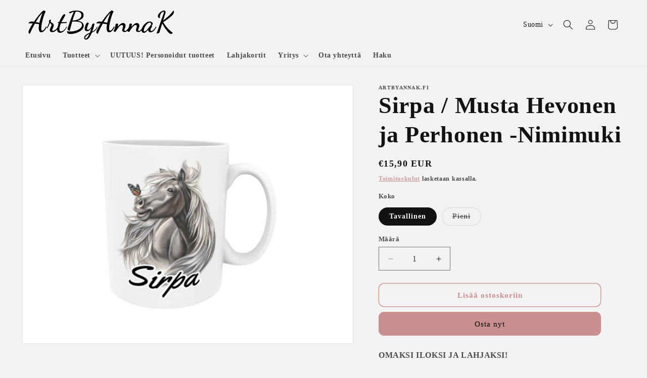

--- FILE ---
content_type: text/html; charset=utf-8
request_url: https://www.artbyannak.fi/products/sirpa-musta-hevonen-ja-perhonen-nimimuki
body_size: 26615
content:
<!doctype html>
<html class="js" lang="fi">
  <head>
    <meta charset="utf-8">
    <meta http-equiv="X-UA-Compatible" content="IE=edge">
    <meta name="viewport" content="width=device-width,initial-scale=1">
    <meta name="theme-color" content="">
    <link rel="canonical" href="https://www.artbyannak.fi/products/sirpa-musta-hevonen-ja-perhonen-nimimuki"><link rel="icon" type="image/png" href="//www.artbyannak.fi/cdn/shop/files/ArtByAnnaK_Dancing_Script.png?crop=center&height=32&v=1751368784&width=32"><title>
      Sirpa / Musta Hevonen ja Perhonen -Nimimuki
 &ndash; ArtByAnnaK</title>

    
      <meta name="description" content="OMAKSI ILOKSI JA LAHJAKSI! Molemminpuolisesti painettu Materiaali laadukas valkoinen keramiikka C-muotoinen tukeva kahva Konepesunkestävä Mikronkestävä Saatavilla kahta kokoa: Tavallinen Muki: Koko 9,6 cm korkea, 8 cm halkaisija Tilavuus noin 3,3 dl Pieni Muki: Koko 8,2 cm korkea, 7,5 cm halkaisija Tilavuus noin 2,1 dl">
    

    

<meta property="og:site_name" content="ArtByAnnaK">
<meta property="og:url" content="https://www.artbyannak.fi/products/sirpa-musta-hevonen-ja-perhonen-nimimuki">
<meta property="og:title" content="Sirpa / Musta Hevonen ja Perhonen -Nimimuki">
<meta property="og:type" content="product">
<meta property="og:description" content="OMAKSI ILOKSI JA LAHJAKSI! Molemminpuolisesti painettu Materiaali laadukas valkoinen keramiikka C-muotoinen tukeva kahva Konepesunkestävä Mikronkestävä Saatavilla kahta kokoa: Tavallinen Muki: Koko 9,6 cm korkea, 8 cm halkaisija Tilavuus noin 3,3 dl Pieni Muki: Koko 8,2 cm korkea, 7,5 cm halkaisija Tilavuus noin 2,1 dl"><meta property="og:image" content="http://www.artbyannak.fi/cdn/shop/products/Sirpahevonenjaperhonen.png?v=1669566736">
  <meta property="og:image:secure_url" content="https://www.artbyannak.fi/cdn/shop/products/Sirpahevonenjaperhonen.png?v=1669566736">
  <meta property="og:image:width" content="950">
  <meta property="og:image:height" content="743"><meta property="og:price:amount" content="15,90">
  <meta property="og:price:currency" content="EUR"><meta name="twitter:card" content="summary_large_image">
<meta name="twitter:title" content="Sirpa / Musta Hevonen ja Perhonen -Nimimuki">
<meta name="twitter:description" content="OMAKSI ILOKSI JA LAHJAKSI! Molemminpuolisesti painettu Materiaali laadukas valkoinen keramiikka C-muotoinen tukeva kahva Konepesunkestävä Mikronkestävä Saatavilla kahta kokoa: Tavallinen Muki: Koko 9,6 cm korkea, 8 cm halkaisija Tilavuus noin 3,3 dl Pieni Muki: Koko 8,2 cm korkea, 7,5 cm halkaisija Tilavuus noin 2,1 dl">


    <script src="//www.artbyannak.fi/cdn/shop/t/6/assets/constants.js?v=132983761750457495441751362544" defer="defer"></script>
    <script src="//www.artbyannak.fi/cdn/shop/t/6/assets/pubsub.js?v=25310214064522200911751362544" defer="defer"></script>
    <script src="//www.artbyannak.fi/cdn/shop/t/6/assets/global.js?v=184345515105158409801751362544" defer="defer"></script>
    <script src="//www.artbyannak.fi/cdn/shop/t/6/assets/details-disclosure.js?v=13653116266235556501751362544" defer="defer"></script>
    <script src="//www.artbyannak.fi/cdn/shop/t/6/assets/details-modal.js?v=25581673532751508451751362544" defer="defer"></script>
    <script src="//www.artbyannak.fi/cdn/shop/t/6/assets/search-form.js?v=133129549252120666541751362544" defer="defer"></script><script src="//www.artbyannak.fi/cdn/shop/t/6/assets/animations.js?v=88693664871331136111751362543" defer="defer"></script><script>window.performance && window.performance.mark && window.performance.mark('shopify.content_for_header.start');</script><meta name="facebook-domain-verification" content="urq2v1si9gh57qkk860ocjy1dee174">
<meta name="facebook-domain-verification" content="urq2v1si9gh57qkk860ocjy1dee174">
<meta name="google-site-verification" content="grxrddsF-UJYYXG3sMu5EELcYbOGpG6x4sxIbcx2AUU">
<meta id="shopify-digital-wallet" name="shopify-digital-wallet" content="/60756230316/digital_wallets/dialog">
<link rel="alternate" hreflang="x-default" href="https://www.artbyannak.fi/products/sirpa-musta-hevonen-ja-perhonen-nimimuki">
<link rel="alternate" hreflang="fi" href="https://www.artbyannak.fi/products/sirpa-musta-hevonen-ja-perhonen-nimimuki">
<link rel="alternate" hreflang="en" href="https://www.artbyannak.fi/en/products/sirpa-musta-hevonen-ja-perhonen-nimimuki">
<link rel="alternate" hreflang="sv" href="https://www.artbyannak.fi/sv/products/sirpa-musta-hevonen-ja-perhonen-nimimuki">
<link rel="alternate" type="application/json+oembed" href="https://www.artbyannak.fi/products/sirpa-musta-hevonen-ja-perhonen-nimimuki.oembed">
<script async="async" src="/checkouts/internal/preloads.js?locale=fi-FI"></script>
<script id="shopify-features" type="application/json">{"accessToken":"dcfe8952920fa19307e20b215ea3fd9d","betas":["rich-media-storefront-analytics"],"domain":"www.artbyannak.fi","predictiveSearch":true,"shopId":60756230316,"locale":"fi"}</script>
<script>var Shopify = Shopify || {};
Shopify.shop = "artbyannak-fi.myshopify.com";
Shopify.locale = "fi";
Shopify.currency = {"active":"EUR","rate":"1.0"};
Shopify.country = "FI";
Shopify.theme = {"name":"ArtByAnnaK 2025","id":181767635278,"schema_name":"Dawn","schema_version":"15.3.0","theme_store_id":887,"role":"main"};
Shopify.theme.handle = "null";
Shopify.theme.style = {"id":null,"handle":null};
Shopify.cdnHost = "www.artbyannak.fi/cdn";
Shopify.routes = Shopify.routes || {};
Shopify.routes.root = "/";</script>
<script type="module">!function(o){(o.Shopify=o.Shopify||{}).modules=!0}(window);</script>
<script>!function(o){function n(){var o=[];function n(){o.push(Array.prototype.slice.apply(arguments))}return n.q=o,n}var t=o.Shopify=o.Shopify||{};t.loadFeatures=n(),t.autoloadFeatures=n()}(window);</script>
<script id="shop-js-analytics" type="application/json">{"pageType":"product"}</script>
<script defer="defer" async type="module" src="//www.artbyannak.fi/cdn/shopifycloud/shop-js/modules/v2/client.init-shop-cart-sync_DIlT3n9P.fi.esm.js"></script>
<script defer="defer" async type="module" src="//www.artbyannak.fi/cdn/shopifycloud/shop-js/modules/v2/chunk.common_B_sBYa7Y.esm.js"></script>
<script type="module">
  await import("//www.artbyannak.fi/cdn/shopifycloud/shop-js/modules/v2/client.init-shop-cart-sync_DIlT3n9P.fi.esm.js");
await import("//www.artbyannak.fi/cdn/shopifycloud/shop-js/modules/v2/chunk.common_B_sBYa7Y.esm.js");

  window.Shopify.SignInWithShop?.initShopCartSync?.({"fedCMEnabled":true,"windoidEnabled":true});

</script>
<script>(function() {
  var isLoaded = false;
  function asyncLoad() {
    if (isLoaded) return;
    isLoaded = true;
    var urls = ["https:\/\/cdn.one.store\/javascript\/dist\/1.0\/jcr-widget.js?account_id=shopify:artbyannak-fi.myshopify.com\u0026shop=artbyannak-fi.myshopify.com","https:\/\/cdn.nfcube.com\/instafeed-3573347c7effbc9200de31f7367c9579.js?shop=artbyannak-fi.myshopify.com","https:\/\/cdn.hextom.com\/js\/freeshippingbar.js?shop=artbyannak-fi.myshopify.com"];
    for (var i = 0; i < urls.length; i++) {
      var s = document.createElement('script');
      s.type = 'text/javascript';
      s.async = true;
      s.src = urls[i];
      var x = document.getElementsByTagName('script')[0];
      x.parentNode.insertBefore(s, x);
    }
  };
  if(window.attachEvent) {
    window.attachEvent('onload', asyncLoad);
  } else {
    window.addEventListener('load', asyncLoad, false);
  }
})();</script>
<script id="__st">var __st={"a":60756230316,"offset":7200,"reqid":"0cc98680-7cd1-4a06-9773-8356c0cf1218-1768955713","pageurl":"www.artbyannak.fi\/products\/sirpa-musta-hevonen-ja-perhonen-nimimuki","u":"0bc3200212de","p":"product","rtyp":"product","rid":7534974730412};</script>
<script>window.ShopifyPaypalV4VisibilityTracking = true;</script>
<script id="captcha-bootstrap">!function(){'use strict';const t='contact',e='account',n='new_comment',o=[[t,t],['blogs',n],['comments',n],[t,'customer']],c=[[e,'customer_login'],[e,'guest_login'],[e,'recover_customer_password'],[e,'create_customer']],r=t=>t.map((([t,e])=>`form[action*='/${t}']:not([data-nocaptcha='true']) input[name='form_type'][value='${e}']`)).join(','),a=t=>()=>t?[...document.querySelectorAll(t)].map((t=>t.form)):[];function s(){const t=[...o],e=r(t);return a(e)}const i='password',u='form_key',d=['recaptcha-v3-token','g-recaptcha-response','h-captcha-response',i],f=()=>{try{return window.sessionStorage}catch{return}},m='__shopify_v',_=t=>t.elements[u];function p(t,e,n=!1){try{const o=window.sessionStorage,c=JSON.parse(o.getItem(e)),{data:r}=function(t){const{data:e,action:n}=t;return t[m]||n?{data:e,action:n}:{data:t,action:n}}(c);for(const[e,n]of Object.entries(r))t.elements[e]&&(t.elements[e].value=n);n&&o.removeItem(e)}catch(o){console.error('form repopulation failed',{error:o})}}const l='form_type',E='cptcha';function T(t){t.dataset[E]=!0}const w=window,h=w.document,L='Shopify',v='ce_forms',y='captcha';let A=!1;((t,e)=>{const n=(g='f06e6c50-85a8-45c8-87d0-21a2b65856fe',I='https://cdn.shopify.com/shopifycloud/storefront-forms-hcaptcha/ce_storefront_forms_captcha_hcaptcha.v1.5.2.iife.js',D={infoText:'hCaptchan suojaama',privacyText:'Tietosuoja',termsText:'Ehdot'},(t,e,n)=>{const o=w[L][v],c=o.bindForm;if(c)return c(t,g,e,D).then(n);var r;o.q.push([[t,g,e,D],n]),r=I,A||(h.body.append(Object.assign(h.createElement('script'),{id:'captcha-provider',async:!0,src:r})),A=!0)});var g,I,D;w[L]=w[L]||{},w[L][v]=w[L][v]||{},w[L][v].q=[],w[L][y]=w[L][y]||{},w[L][y].protect=function(t,e){n(t,void 0,e),T(t)},Object.freeze(w[L][y]),function(t,e,n,w,h,L){const[v,y,A,g]=function(t,e,n){const i=e?o:[],u=t?c:[],d=[...i,...u],f=r(d),m=r(i),_=r(d.filter((([t,e])=>n.includes(e))));return[a(f),a(m),a(_),s()]}(w,h,L),I=t=>{const e=t.target;return e instanceof HTMLFormElement?e:e&&e.form},D=t=>v().includes(t);t.addEventListener('submit',(t=>{const e=I(t);if(!e)return;const n=D(e)&&!e.dataset.hcaptchaBound&&!e.dataset.recaptchaBound,o=_(e),c=g().includes(e)&&(!o||!o.value);(n||c)&&t.preventDefault(),c&&!n&&(function(t){try{if(!f())return;!function(t){const e=f();if(!e)return;const n=_(t);if(!n)return;const o=n.value;o&&e.removeItem(o)}(t);const e=Array.from(Array(32),(()=>Math.random().toString(36)[2])).join('');!function(t,e){_(t)||t.append(Object.assign(document.createElement('input'),{type:'hidden',name:u})),t.elements[u].value=e}(t,e),function(t,e){const n=f();if(!n)return;const o=[...t.querySelectorAll(`input[type='${i}']`)].map((({name:t})=>t)),c=[...d,...o],r={};for(const[a,s]of new FormData(t).entries())c.includes(a)||(r[a]=s);n.setItem(e,JSON.stringify({[m]:1,action:t.action,data:r}))}(t,e)}catch(e){console.error('failed to persist form',e)}}(e),e.submit())}));const S=(t,e)=>{t&&!t.dataset[E]&&(n(t,e.some((e=>e===t))),T(t))};for(const o of['focusin','change'])t.addEventListener(o,(t=>{const e=I(t);D(e)&&S(e,y())}));const B=e.get('form_key'),M=e.get(l),P=B&&M;t.addEventListener('DOMContentLoaded',(()=>{const t=y();if(P)for(const e of t)e.elements[l].value===M&&p(e,B);[...new Set([...A(),...v().filter((t=>'true'===t.dataset.shopifyCaptcha))])].forEach((e=>S(e,t)))}))}(h,new URLSearchParams(w.location.search),n,t,e,['guest_login'])})(!0,!0)}();</script>
<script integrity="sha256-4kQ18oKyAcykRKYeNunJcIwy7WH5gtpwJnB7kiuLZ1E=" data-source-attribution="shopify.loadfeatures" defer="defer" src="//www.artbyannak.fi/cdn/shopifycloud/storefront/assets/storefront/load_feature-a0a9edcb.js" crossorigin="anonymous"></script>
<script data-source-attribution="shopify.dynamic_checkout.dynamic.init">var Shopify=Shopify||{};Shopify.PaymentButton=Shopify.PaymentButton||{isStorefrontPortableWallets:!0,init:function(){window.Shopify.PaymentButton.init=function(){};var t=document.createElement("script");t.src="https://www.artbyannak.fi/cdn/shopifycloud/portable-wallets/latest/portable-wallets.fi.js",t.type="module",document.head.appendChild(t)}};
</script>
<script data-source-attribution="shopify.dynamic_checkout.buyer_consent">
  function portableWalletsHideBuyerConsent(e){var t=document.getElementById("shopify-buyer-consent"),n=document.getElementById("shopify-subscription-policy-button");t&&n&&(t.classList.add("hidden"),t.setAttribute("aria-hidden","true"),n.removeEventListener("click",e))}function portableWalletsShowBuyerConsent(e){var t=document.getElementById("shopify-buyer-consent"),n=document.getElementById("shopify-subscription-policy-button");t&&n&&(t.classList.remove("hidden"),t.removeAttribute("aria-hidden"),n.addEventListener("click",e))}window.Shopify?.PaymentButton&&(window.Shopify.PaymentButton.hideBuyerConsent=portableWalletsHideBuyerConsent,window.Shopify.PaymentButton.showBuyerConsent=portableWalletsShowBuyerConsent);
</script>
<script>
  function portableWalletsCleanup(e){e&&e.src&&console.error("Failed to load portable wallets script "+e.src);var t=document.querySelectorAll("shopify-accelerated-checkout .shopify-payment-button__skeleton, shopify-accelerated-checkout-cart .wallet-cart-button__skeleton"),e=document.getElementById("shopify-buyer-consent");for(let e=0;e<t.length;e++)t[e].remove();e&&e.remove()}function portableWalletsNotLoadedAsModule(e){e instanceof ErrorEvent&&"string"==typeof e.message&&e.message.includes("import.meta")&&"string"==typeof e.filename&&e.filename.includes("portable-wallets")&&(window.removeEventListener("error",portableWalletsNotLoadedAsModule),window.Shopify.PaymentButton.failedToLoad=e,"loading"===document.readyState?document.addEventListener("DOMContentLoaded",window.Shopify.PaymentButton.init):window.Shopify.PaymentButton.init())}window.addEventListener("error",portableWalletsNotLoadedAsModule);
</script>

<script type="module" src="https://www.artbyannak.fi/cdn/shopifycloud/portable-wallets/latest/portable-wallets.fi.js" onError="portableWalletsCleanup(this)" crossorigin="anonymous"></script>
<script nomodule>
  document.addEventListener("DOMContentLoaded", portableWalletsCleanup);
</script>

<script id='scb4127' type='text/javascript' async='' src='https://www.artbyannak.fi/cdn/shopifycloud/privacy-banner/storefront-banner.js'></script><link id="shopify-accelerated-checkout-styles" rel="stylesheet" media="screen" href="https://www.artbyannak.fi/cdn/shopifycloud/portable-wallets/latest/accelerated-checkout-backwards-compat.css" crossorigin="anonymous">
<style id="shopify-accelerated-checkout-cart">
        #shopify-buyer-consent {
  margin-top: 1em;
  display: inline-block;
  width: 100%;
}

#shopify-buyer-consent.hidden {
  display: none;
}

#shopify-subscription-policy-button {
  background: none;
  border: none;
  padding: 0;
  text-decoration: underline;
  font-size: inherit;
  cursor: pointer;
}

#shopify-subscription-policy-button::before {
  box-shadow: none;
}

      </style>
<script id="sections-script" data-sections="product-recommendations,header" defer="defer" src="//www.artbyannak.fi/cdn/shop/t/6/compiled_assets/scripts.js?v=932"></script>
<script>window.performance && window.performance.mark && window.performance.mark('shopify.content_for_header.end');</script>


    <style data-shopify>
      
      
      
      
      

      
        :root,
        .color-scheme-1 {
          --color-background: 242,242,242;
        
          --gradient-background: #f2f2f2;
        

        

        --color-foreground: 18,18,18;
        --color-background-contrast: 178,178,178;
        --color-shadow: 18,18,18;
        --color-button: 201,143,143;
        --color-button-text: 0,0,0;
        --color-secondary-button: 242,242,242;
        --color-secondary-button-text: 201,143,143;
        --color-link: 201,143,143;
        --color-badge-foreground: 18,18,18;
        --color-badge-background: 242,242,242;
        --color-badge-border: 18,18,18;
        --payment-terms-background-color: rgb(242 242 242);
      }
      
        
        .color-scheme-2 {
          --color-background: 201,143,143;
        
          --gradient-background: linear-gradient(360deg, rgba(253, 250, 255, 1), rgba(244, 230, 255, 1) 100%, rgba(215, 204, 250, 1) 100%);
        

        

        --color-foreground: 18,18,18;
        --color-background-contrast: 146,70,70;
        --color-shadow: 18,18,18;
        --color-button: 18,18,18;
        --color-button-text: 201,143,143;
        --color-secondary-button: 201,143,143;
        --color-secondary-button-text: 18,18,18;
        --color-link: 18,18,18;
        --color-badge-foreground: 18,18,18;
        --color-badge-background: 201,143,143;
        --color-badge-border: 18,18,18;
        --payment-terms-background-color: rgb(201 143 143);
      }
      
        
        .color-scheme-3 {
          --color-background: 18,18,18;
        
          --gradient-background: #121212;
        

        

        --color-foreground: 242,242,242;
        --color-background-contrast: 146,146,146;
        --color-shadow: 18,18,18;
        --color-button: 242,242,242;
        --color-button-text: 18,18,18;
        --color-secondary-button: 18,18,18;
        --color-secondary-button-text: 242,242,242;
        --color-link: 242,242,242;
        --color-badge-foreground: 242,242,242;
        --color-badge-background: 18,18,18;
        --color-badge-border: 242,242,242;
        --payment-terms-background-color: rgb(18 18 18);
      }
      
        
        .color-scheme-4 {
          --color-background: 201,143,143;
        
          --gradient-background: #c98f8f;
        

        

        --color-foreground: 0,0,0;
        --color-background-contrast: 146,70,70;
        --color-shadow: 18,18,18;
        --color-button: 0,0,0;
        --color-button-text: 201,143,143;
        --color-secondary-button: 201,143,143;
        --color-secondary-button-text: 0,0,0;
        --color-link: 0,0,0;
        --color-badge-foreground: 0,0,0;
        --color-badge-background: 201,143,143;
        --color-badge-border: 0,0,0;
        --payment-terms-background-color: rgb(201 143 143);
      }
      
        
        .color-scheme-5 {
          --color-background: 201,143,143;
        
          --gradient-background: #c98f8f;
        

        

        --color-foreground: 0,0,0;
        --color-background-contrast: 146,70,70;
        --color-shadow: 18,18,18;
        --color-button: 0,0,0;
        --color-button-text: 201,143,143;
        --color-secondary-button: 201,143,143;
        --color-secondary-button-text: 0,0,0;
        --color-link: 0,0,0;
        --color-badge-foreground: 0,0,0;
        --color-badge-background: 201,143,143;
        --color-badge-border: 0,0,0;
        --payment-terms-background-color: rgb(201 143 143);
      }
      

      body, .color-scheme-1, .color-scheme-2, .color-scheme-3, .color-scheme-4, .color-scheme-5 {
        color: rgba(var(--color-foreground), 0.75);
        background-color: rgb(var(--color-background));
      }

      :root {
        --font-body-family: Garamond, Baskerville, Caslon, serif;
        --font-body-style: normal;
        --font-body-weight: 700;
        --font-body-weight-bold: 1000;

        --font-heading-family: Garamond, Baskerville, Caslon, serif;
        --font-heading-style: normal;
        --font-heading-weight: 700;

        --font-body-scale: 1.0;
        --font-heading-scale: 1.15;

        --media-padding: px;
        --media-border-opacity: 0.05;
        --media-border-width: 1px;
        --media-radius: 0px;
        --media-shadow-opacity: 0.0;
        --media-shadow-horizontal-offset: 0px;
        --media-shadow-vertical-offset: 0px;
        --media-shadow-blur-radius: 0px;
        --media-shadow-visible: 0;

        --page-width: 140rem;
        --page-width-margin: 0rem;

        --product-card-image-padding: 0.0rem;
        --product-card-corner-radius: 0.0rem;
        --product-card-text-alignment: center;
        --product-card-border-width: 0.0rem;
        --product-card-border-opacity: 0.0;
        --product-card-shadow-opacity: 0.1;
        --product-card-shadow-visible: 1;
        --product-card-shadow-horizontal-offset: 0.0rem;
        --product-card-shadow-vertical-offset: 0.0rem;
        --product-card-shadow-blur-radius: 0.0rem;

        --collection-card-image-padding: 0.0rem;
        --collection-card-corner-radius: 0.0rem;
        --collection-card-text-alignment: center;
        --collection-card-border-width: 0.0rem;
        --collection-card-border-opacity: 0.0;
        --collection-card-shadow-opacity: 0.1;
        --collection-card-shadow-visible: 1;
        --collection-card-shadow-horizontal-offset: 0.0rem;
        --collection-card-shadow-vertical-offset: 0.0rem;
        --collection-card-shadow-blur-radius: 0.0rem;

        --blog-card-image-padding: 0.0rem;
        --blog-card-corner-radius: 0.0rem;
        --blog-card-text-alignment: left;
        --blog-card-border-width: 0.0rem;
        --blog-card-border-opacity: 0.0;
        --blog-card-shadow-opacity: 0.1;
        --blog-card-shadow-visible: 1;
        --blog-card-shadow-horizontal-offset: 0.0rem;
        --blog-card-shadow-vertical-offset: 0.0rem;
        --blog-card-shadow-blur-radius: 0.0rem;

        --badge-corner-radius: 4.0rem;

        --popup-border-width: 1px;
        --popup-border-opacity: 0.1;
        --popup-corner-radius: 0px;
        --popup-shadow-opacity: 0.0;
        --popup-shadow-horizontal-offset: 0px;
        --popup-shadow-vertical-offset: 0px;
        --popup-shadow-blur-radius: 0px;

        --drawer-border-width: 1px;
        --drawer-border-opacity: 0.1;
        --drawer-shadow-opacity: 0.0;
        --drawer-shadow-horizontal-offset: 0px;
        --drawer-shadow-vertical-offset: 0px;
        --drawer-shadow-blur-radius: 0px;

        --spacing-sections-desktop: 0px;
        --spacing-sections-mobile: 0px;

        --grid-desktop-vertical-spacing: 8px;
        --grid-desktop-horizontal-spacing: 12px;
        --grid-mobile-vertical-spacing: 4px;
        --grid-mobile-horizontal-spacing: 6px;

        --text-boxes-border-opacity: 0.0;
        --text-boxes-border-width: 0px;
        --text-boxes-radius: 0px;
        --text-boxes-shadow-opacity: 0.0;
        --text-boxes-shadow-visible: 0;
        --text-boxes-shadow-horizontal-offset: 0px;
        --text-boxes-shadow-vertical-offset: 0px;
        --text-boxes-shadow-blur-radius: 0px;

        --buttons-radius: 10px;
        --buttons-radius-outset: 11px;
        --buttons-border-width: 1px;
        --buttons-border-opacity: 1.0;
        --buttons-shadow-opacity: 0.0;
        --buttons-shadow-visible: 0;
        --buttons-shadow-horizontal-offset: 0px;
        --buttons-shadow-vertical-offset: 0px;
        --buttons-shadow-blur-radius: 0px;
        --buttons-border-offset: 0.3px;

        --inputs-radius: 0px;
        --inputs-border-width: 1px;
        --inputs-border-opacity: 0.55;
        --inputs-shadow-opacity: 0.0;
        --inputs-shadow-horizontal-offset: 0px;
        --inputs-margin-offset: 0px;
        --inputs-shadow-vertical-offset: 0px;
        --inputs-shadow-blur-radius: 0px;
        --inputs-radius-outset: 0px;

        --variant-pills-radius: 40px;
        --variant-pills-border-width: 1px;
        --variant-pills-border-opacity: 0.55;
        --variant-pills-shadow-opacity: 0.0;
        --variant-pills-shadow-horizontal-offset: 0px;
        --variant-pills-shadow-vertical-offset: 0px;
        --variant-pills-shadow-blur-radius: 0px;
      }

      *,
      *::before,
      *::after {
        box-sizing: inherit;
      }

      html {
        box-sizing: border-box;
        font-size: calc(var(--font-body-scale) * 62.5%);
        height: 100%;
      }

      body {
        display: grid;
        grid-template-rows: auto auto 1fr auto;
        grid-template-columns: 100%;
        min-height: 100%;
        margin: 0;
        font-size: 1.5rem;
        letter-spacing: 0.06rem;
        line-height: calc(1 + 0.8 / var(--font-body-scale));
        font-family: var(--font-body-family);
        font-style: var(--font-body-style);
        font-weight: var(--font-body-weight);
      }

      @media screen and (min-width: 750px) {
        body {
          font-size: 1.6rem;
        }
      }
    </style>

    <link href="//www.artbyannak.fi/cdn/shop/t/6/assets/base.css?v=159841507637079171801751362543" rel="stylesheet" type="text/css" media="all" />
    <link rel="stylesheet" href="//www.artbyannak.fi/cdn/shop/t/6/assets/component-cart-items.css?v=123238115697927560811751362543" media="print" onload="this.media='all'"><link href="//www.artbyannak.fi/cdn/shop/t/6/assets/component-localization-form.css?v=170315343355214948141751362543" rel="stylesheet" type="text/css" media="all" />
      <script src="//www.artbyannak.fi/cdn/shop/t/6/assets/localization-form.js?v=144176611646395275351751362544" defer="defer"></script><link
        rel="stylesheet"
        href="//www.artbyannak.fi/cdn/shop/t/6/assets/component-predictive-search.css?v=118923337488134913561751362543"
        media="print"
        onload="this.media='all'"
      ><script>
      if (Shopify.designMode) {
        document.documentElement.classList.add('shopify-design-mode');
      }
    </script>
  <!-- BEGIN app block: shopify://apps/live-product-options/blocks/app-embed/88bfdf40-5e27-4962-a966-70c8d1e87757 --><script>
  window.theme = window.theme || {};window.theme.moneyFormat = "€{{amount_with_comma_separator}} EUR";window.theme.moneyFormatWithCurrency = "€{{amount_with_comma_separator}} EUR";
  window.theme.currencies = ['EUR'];
</script><script src="https://assets.cloudlift.app/api/assets/options.js?shop=artbyannak-fi.myshopify.com" defer="defer"></script>
<!-- END app block --><script src="https://cdn.shopify.com/extensions/1f805629-c1d3-44c5-afa0-f2ef641295ef/booster-page-speed-optimizer-1/assets/speed-embed.js" type="text/javascript" defer="defer"></script>
<link href="https://monorail-edge.shopifysvc.com" rel="dns-prefetch">
<script>(function(){if ("sendBeacon" in navigator && "performance" in window) {try {var session_token_from_headers = performance.getEntriesByType('navigation')[0].serverTiming.find(x => x.name == '_s').description;} catch {var session_token_from_headers = undefined;}var session_cookie_matches = document.cookie.match(/_shopify_s=([^;]*)/);var session_token_from_cookie = session_cookie_matches && session_cookie_matches.length === 2 ? session_cookie_matches[1] : "";var session_token = session_token_from_headers || session_token_from_cookie || "";function handle_abandonment_event(e) {var entries = performance.getEntries().filter(function(entry) {return /monorail-edge.shopifysvc.com/.test(entry.name);});if (!window.abandonment_tracked && entries.length === 0) {window.abandonment_tracked = true;var currentMs = Date.now();var navigation_start = performance.timing.navigationStart;var payload = {shop_id: 60756230316,url: window.location.href,navigation_start,duration: currentMs - navigation_start,session_token,page_type: "product"};window.navigator.sendBeacon("https://monorail-edge.shopifysvc.com/v1/produce", JSON.stringify({schema_id: "online_store_buyer_site_abandonment/1.1",payload: payload,metadata: {event_created_at_ms: currentMs,event_sent_at_ms: currentMs}}));}}window.addEventListener('pagehide', handle_abandonment_event);}}());</script>
<script id="web-pixels-manager-setup">(function e(e,d,r,n,o){if(void 0===o&&(o={}),!Boolean(null===(a=null===(i=window.Shopify)||void 0===i?void 0:i.analytics)||void 0===a?void 0:a.replayQueue)){var i,a;window.Shopify=window.Shopify||{};var t=window.Shopify;t.analytics=t.analytics||{};var s=t.analytics;s.replayQueue=[],s.publish=function(e,d,r){return s.replayQueue.push([e,d,r]),!0};try{self.performance.mark("wpm:start")}catch(e){}var l=function(){var e={modern:/Edge?\/(1{2}[4-9]|1[2-9]\d|[2-9]\d{2}|\d{4,})\.\d+(\.\d+|)|Firefox\/(1{2}[4-9]|1[2-9]\d|[2-9]\d{2}|\d{4,})\.\d+(\.\d+|)|Chrom(ium|e)\/(9{2}|\d{3,})\.\d+(\.\d+|)|(Maci|X1{2}).+ Version\/(15\.\d+|(1[6-9]|[2-9]\d|\d{3,})\.\d+)([,.]\d+|)( \(\w+\)|)( Mobile\/\w+|) Safari\/|Chrome.+OPR\/(9{2}|\d{3,})\.\d+\.\d+|(CPU[ +]OS|iPhone[ +]OS|CPU[ +]iPhone|CPU IPhone OS|CPU iPad OS)[ +]+(15[._]\d+|(1[6-9]|[2-9]\d|\d{3,})[._]\d+)([._]\d+|)|Android:?[ /-](13[3-9]|1[4-9]\d|[2-9]\d{2}|\d{4,})(\.\d+|)(\.\d+|)|Android.+Firefox\/(13[5-9]|1[4-9]\d|[2-9]\d{2}|\d{4,})\.\d+(\.\d+|)|Android.+Chrom(ium|e)\/(13[3-9]|1[4-9]\d|[2-9]\d{2}|\d{4,})\.\d+(\.\d+|)|SamsungBrowser\/([2-9]\d|\d{3,})\.\d+/,legacy:/Edge?\/(1[6-9]|[2-9]\d|\d{3,})\.\d+(\.\d+|)|Firefox\/(5[4-9]|[6-9]\d|\d{3,})\.\d+(\.\d+|)|Chrom(ium|e)\/(5[1-9]|[6-9]\d|\d{3,})\.\d+(\.\d+|)([\d.]+$|.*Safari\/(?![\d.]+ Edge\/[\d.]+$))|(Maci|X1{2}).+ Version\/(10\.\d+|(1[1-9]|[2-9]\d|\d{3,})\.\d+)([,.]\d+|)( \(\w+\)|)( Mobile\/\w+|) Safari\/|Chrome.+OPR\/(3[89]|[4-9]\d|\d{3,})\.\d+\.\d+|(CPU[ +]OS|iPhone[ +]OS|CPU[ +]iPhone|CPU IPhone OS|CPU iPad OS)[ +]+(10[._]\d+|(1[1-9]|[2-9]\d|\d{3,})[._]\d+)([._]\d+|)|Android:?[ /-](13[3-9]|1[4-9]\d|[2-9]\d{2}|\d{4,})(\.\d+|)(\.\d+|)|Mobile Safari.+OPR\/([89]\d|\d{3,})\.\d+\.\d+|Android.+Firefox\/(13[5-9]|1[4-9]\d|[2-9]\d{2}|\d{4,})\.\d+(\.\d+|)|Android.+Chrom(ium|e)\/(13[3-9]|1[4-9]\d|[2-9]\d{2}|\d{4,})\.\d+(\.\d+|)|Android.+(UC? ?Browser|UCWEB|U3)[ /]?(15\.([5-9]|\d{2,})|(1[6-9]|[2-9]\d|\d{3,})\.\d+)\.\d+|SamsungBrowser\/(5\.\d+|([6-9]|\d{2,})\.\d+)|Android.+MQ{2}Browser\/(14(\.(9|\d{2,})|)|(1[5-9]|[2-9]\d|\d{3,})(\.\d+|))(\.\d+|)|K[Aa][Ii]OS\/(3\.\d+|([4-9]|\d{2,})\.\d+)(\.\d+|)/},d=e.modern,r=e.legacy,n=navigator.userAgent;return n.match(d)?"modern":n.match(r)?"legacy":"unknown"}(),u="modern"===l?"modern":"legacy",c=(null!=n?n:{modern:"",legacy:""})[u],f=function(e){return[e.baseUrl,"/wpm","/b",e.hashVersion,"modern"===e.buildTarget?"m":"l",".js"].join("")}({baseUrl:d,hashVersion:r,buildTarget:u}),m=function(e){var d=e.version,r=e.bundleTarget,n=e.surface,o=e.pageUrl,i=e.monorailEndpoint;return{emit:function(e){var a=e.status,t=e.errorMsg,s=(new Date).getTime(),l=JSON.stringify({metadata:{event_sent_at_ms:s},events:[{schema_id:"web_pixels_manager_load/3.1",payload:{version:d,bundle_target:r,page_url:o,status:a,surface:n,error_msg:t},metadata:{event_created_at_ms:s}}]});if(!i)return console&&console.warn&&console.warn("[Web Pixels Manager] No Monorail endpoint provided, skipping logging."),!1;try{return self.navigator.sendBeacon.bind(self.navigator)(i,l)}catch(e){}var u=new XMLHttpRequest;try{return u.open("POST",i,!0),u.setRequestHeader("Content-Type","text/plain"),u.send(l),!0}catch(e){return console&&console.warn&&console.warn("[Web Pixels Manager] Got an unhandled error while logging to Monorail."),!1}}}}({version:r,bundleTarget:l,surface:e.surface,pageUrl:self.location.href,monorailEndpoint:e.monorailEndpoint});try{o.browserTarget=l,function(e){var d=e.src,r=e.async,n=void 0===r||r,o=e.onload,i=e.onerror,a=e.sri,t=e.scriptDataAttributes,s=void 0===t?{}:t,l=document.createElement("script"),u=document.querySelector("head"),c=document.querySelector("body");if(l.async=n,l.src=d,a&&(l.integrity=a,l.crossOrigin="anonymous"),s)for(var f in s)if(Object.prototype.hasOwnProperty.call(s,f))try{l.dataset[f]=s[f]}catch(e){}if(o&&l.addEventListener("load",o),i&&l.addEventListener("error",i),u)u.appendChild(l);else{if(!c)throw new Error("Did not find a head or body element to append the script");c.appendChild(l)}}({src:f,async:!0,onload:function(){if(!function(){var e,d;return Boolean(null===(d=null===(e=window.Shopify)||void 0===e?void 0:e.analytics)||void 0===d?void 0:d.initialized)}()){var d=window.webPixelsManager.init(e)||void 0;if(d){var r=window.Shopify.analytics;r.replayQueue.forEach((function(e){var r=e[0],n=e[1],o=e[2];d.publishCustomEvent(r,n,o)})),r.replayQueue=[],r.publish=d.publishCustomEvent,r.visitor=d.visitor,r.initialized=!0}}},onerror:function(){return m.emit({status:"failed",errorMsg:"".concat(f," has failed to load")})},sri:function(e){var d=/^sha384-[A-Za-z0-9+/=]+$/;return"string"==typeof e&&d.test(e)}(c)?c:"",scriptDataAttributes:o}),m.emit({status:"loading"})}catch(e){m.emit({status:"failed",errorMsg:(null==e?void 0:e.message)||"Unknown error"})}}})({shopId: 60756230316,storefrontBaseUrl: "https://www.artbyannak.fi",extensionsBaseUrl: "https://extensions.shopifycdn.com/cdn/shopifycloud/web-pixels-manager",monorailEndpoint: "https://monorail-edge.shopifysvc.com/unstable/produce_batch",surface: "storefront-renderer",enabledBetaFlags: ["2dca8a86"],webPixelsConfigList: [{"id":"1040351566","configuration":"{\"config\":\"{\\\"pixel_id\\\":\\\"AW-10852216651\\\",\\\"target_country\\\":\\\"FI\\\",\\\"gtag_events\\\":[{\\\"type\\\":\\\"begin_checkout\\\",\\\"action_label\\\":\\\"AW-10852216651\\\/gy1xCIafkaADEMve3rYo\\\"},{\\\"type\\\":\\\"search\\\",\\\"action_label\\\":\\\"AW-10852216651\\\/-kwiCImfkaADEMve3rYo\\\"},{\\\"type\\\":\\\"view_item\\\",\\\"action_label\\\":[\\\"AW-10852216651\\\/pisVCICfkaADEMve3rYo\\\",\\\"MC-EZFVQPMDGB\\\"]},{\\\"type\\\":\\\"purchase\\\",\\\"action_label\\\":[\\\"AW-10852216651\\\/q1ehCP2ekaADEMve3rYo\\\",\\\"MC-EZFVQPMDGB\\\"]},{\\\"type\\\":\\\"page_view\\\",\\\"action_label\\\":[\\\"AW-10852216651\\\/IVklCPqekaADEMve3rYo\\\",\\\"MC-EZFVQPMDGB\\\"]},{\\\"type\\\":\\\"add_payment_info\\\",\\\"action_label\\\":\\\"AW-10852216651\\\/ZT_PCIyfkaADEMve3rYo\\\"},{\\\"type\\\":\\\"add_to_cart\\\",\\\"action_label\\\":\\\"AW-10852216651\\\/VZTECIOfkaADEMve3rYo\\\"}],\\\"enable_monitoring_mode\\\":false}\"}","eventPayloadVersion":"v1","runtimeContext":"OPEN","scriptVersion":"b2a88bafab3e21179ed38636efcd8a93","type":"APP","apiClientId":1780363,"privacyPurposes":[],"dataSharingAdjustments":{"protectedCustomerApprovalScopes":["read_customer_address","read_customer_email","read_customer_name","read_customer_personal_data","read_customer_phone"]}},{"id":"352780622","configuration":"{\"pixel_id\":\"345561734040059\",\"pixel_type\":\"facebook_pixel\",\"metaapp_system_user_token\":\"-\"}","eventPayloadVersion":"v1","runtimeContext":"OPEN","scriptVersion":"ca16bc87fe92b6042fbaa3acc2fbdaa6","type":"APP","apiClientId":2329312,"privacyPurposes":["ANALYTICS","MARKETING","SALE_OF_DATA"],"dataSharingAdjustments":{"protectedCustomerApprovalScopes":["read_customer_address","read_customer_email","read_customer_name","read_customer_personal_data","read_customer_phone"]}},{"id":"shopify-app-pixel","configuration":"{}","eventPayloadVersion":"v1","runtimeContext":"STRICT","scriptVersion":"0450","apiClientId":"shopify-pixel","type":"APP","privacyPurposes":["ANALYTICS","MARKETING"]},{"id":"shopify-custom-pixel","eventPayloadVersion":"v1","runtimeContext":"LAX","scriptVersion":"0450","apiClientId":"shopify-pixel","type":"CUSTOM","privacyPurposes":["ANALYTICS","MARKETING"]}],isMerchantRequest: false,initData: {"shop":{"name":"ArtByAnnaK","paymentSettings":{"currencyCode":"EUR"},"myshopifyDomain":"artbyannak-fi.myshopify.com","countryCode":"FI","storefrontUrl":"https:\/\/www.artbyannak.fi"},"customer":null,"cart":null,"checkout":null,"productVariants":[{"price":{"amount":15.9,"currencyCode":"EUR"},"product":{"title":"Sirpa \/ Musta Hevonen ja Perhonen -Nimimuki","vendor":"artbyannak.fi","id":"7534974730412","untranslatedTitle":"Sirpa \/ Musta Hevonen ja Perhonen -Nimimuki","url":"\/products\/sirpa-musta-hevonen-ja-perhonen-nimimuki","type":"Nimi-tuotteet"},"id":"42266933297324","image":{"src":"\/\/www.artbyannak.fi\/cdn\/shop\/products\/Sirpahevonenjaperhonen.png?v=1669566736"},"sku":null,"title":"Tavallinen","untranslatedTitle":"Tavallinen"},{"price":{"amount":15.9,"currencyCode":"EUR"},"product":{"title":"Sirpa \/ Musta Hevonen ja Perhonen -Nimimuki","vendor":"artbyannak.fi","id":"7534974730412","untranslatedTitle":"Sirpa \/ Musta Hevonen ja Perhonen -Nimimuki","url":"\/products\/sirpa-musta-hevonen-ja-perhonen-nimimuki","type":"Nimi-tuotteet"},"id":"42266933330092","image":{"src":"\/\/www.artbyannak.fi\/cdn\/shop\/products\/Sirpahevonenjaperhonen.png?v=1669566736"},"sku":null,"title":"Pieni","untranslatedTitle":"Pieni"}],"purchasingCompany":null},},"https://www.artbyannak.fi/cdn","fcfee988w5aeb613cpc8e4bc33m6693e112",{"modern":"","legacy":""},{"shopId":"60756230316","storefrontBaseUrl":"https:\/\/www.artbyannak.fi","extensionBaseUrl":"https:\/\/extensions.shopifycdn.com\/cdn\/shopifycloud\/web-pixels-manager","surface":"storefront-renderer","enabledBetaFlags":"[\"2dca8a86\"]","isMerchantRequest":"false","hashVersion":"fcfee988w5aeb613cpc8e4bc33m6693e112","publish":"custom","events":"[[\"page_viewed\",{}],[\"product_viewed\",{\"productVariant\":{\"price\":{\"amount\":15.9,\"currencyCode\":\"EUR\"},\"product\":{\"title\":\"Sirpa \/ Musta Hevonen ja Perhonen -Nimimuki\",\"vendor\":\"artbyannak.fi\",\"id\":\"7534974730412\",\"untranslatedTitle\":\"Sirpa \/ Musta Hevonen ja Perhonen -Nimimuki\",\"url\":\"\/products\/sirpa-musta-hevonen-ja-perhonen-nimimuki\",\"type\":\"Nimi-tuotteet\"},\"id\":\"42266933297324\",\"image\":{\"src\":\"\/\/www.artbyannak.fi\/cdn\/shop\/products\/Sirpahevonenjaperhonen.png?v=1669566736\"},\"sku\":null,\"title\":\"Tavallinen\",\"untranslatedTitle\":\"Tavallinen\"}}]]"});</script><script>
  window.ShopifyAnalytics = window.ShopifyAnalytics || {};
  window.ShopifyAnalytics.meta = window.ShopifyAnalytics.meta || {};
  window.ShopifyAnalytics.meta.currency = 'EUR';
  var meta = {"product":{"id":7534974730412,"gid":"gid:\/\/shopify\/Product\/7534974730412","vendor":"artbyannak.fi","type":"Nimi-tuotteet","handle":"sirpa-musta-hevonen-ja-perhonen-nimimuki","variants":[{"id":42266933297324,"price":1590,"name":"Sirpa \/ Musta Hevonen ja Perhonen -Nimimuki - Tavallinen","public_title":"Tavallinen","sku":null},{"id":42266933330092,"price":1590,"name":"Sirpa \/ Musta Hevonen ja Perhonen -Nimimuki - Pieni","public_title":"Pieni","sku":null}],"remote":false},"page":{"pageType":"product","resourceType":"product","resourceId":7534974730412,"requestId":"0cc98680-7cd1-4a06-9773-8356c0cf1218-1768955713"}};
  for (var attr in meta) {
    window.ShopifyAnalytics.meta[attr] = meta[attr];
  }
</script>
<script class="analytics">
  (function () {
    var customDocumentWrite = function(content) {
      var jquery = null;

      if (window.jQuery) {
        jquery = window.jQuery;
      } else if (window.Checkout && window.Checkout.$) {
        jquery = window.Checkout.$;
      }

      if (jquery) {
        jquery('body').append(content);
      }
    };

    var hasLoggedConversion = function(token) {
      if (token) {
        return document.cookie.indexOf('loggedConversion=' + token) !== -1;
      }
      return false;
    }

    var setCookieIfConversion = function(token) {
      if (token) {
        var twoMonthsFromNow = new Date(Date.now());
        twoMonthsFromNow.setMonth(twoMonthsFromNow.getMonth() + 2);

        document.cookie = 'loggedConversion=' + token + '; expires=' + twoMonthsFromNow;
      }
    }

    var trekkie = window.ShopifyAnalytics.lib = window.trekkie = window.trekkie || [];
    if (trekkie.integrations) {
      return;
    }
    trekkie.methods = [
      'identify',
      'page',
      'ready',
      'track',
      'trackForm',
      'trackLink'
    ];
    trekkie.factory = function(method) {
      return function() {
        var args = Array.prototype.slice.call(arguments);
        args.unshift(method);
        trekkie.push(args);
        return trekkie;
      };
    };
    for (var i = 0; i < trekkie.methods.length; i++) {
      var key = trekkie.methods[i];
      trekkie[key] = trekkie.factory(key);
    }
    trekkie.load = function(config) {
      trekkie.config = config || {};
      trekkie.config.initialDocumentCookie = document.cookie;
      var first = document.getElementsByTagName('script')[0];
      var script = document.createElement('script');
      script.type = 'text/javascript';
      script.onerror = function(e) {
        var scriptFallback = document.createElement('script');
        scriptFallback.type = 'text/javascript';
        scriptFallback.onerror = function(error) {
                var Monorail = {
      produce: function produce(monorailDomain, schemaId, payload) {
        var currentMs = new Date().getTime();
        var event = {
          schema_id: schemaId,
          payload: payload,
          metadata: {
            event_created_at_ms: currentMs,
            event_sent_at_ms: currentMs
          }
        };
        return Monorail.sendRequest("https://" + monorailDomain + "/v1/produce", JSON.stringify(event));
      },
      sendRequest: function sendRequest(endpointUrl, payload) {
        // Try the sendBeacon API
        if (window && window.navigator && typeof window.navigator.sendBeacon === 'function' && typeof window.Blob === 'function' && !Monorail.isIos12()) {
          var blobData = new window.Blob([payload], {
            type: 'text/plain'
          });

          if (window.navigator.sendBeacon(endpointUrl, blobData)) {
            return true;
          } // sendBeacon was not successful

        } // XHR beacon

        var xhr = new XMLHttpRequest();

        try {
          xhr.open('POST', endpointUrl);
          xhr.setRequestHeader('Content-Type', 'text/plain');
          xhr.send(payload);
        } catch (e) {
          console.log(e);
        }

        return false;
      },
      isIos12: function isIos12() {
        return window.navigator.userAgent.lastIndexOf('iPhone; CPU iPhone OS 12_') !== -1 || window.navigator.userAgent.lastIndexOf('iPad; CPU OS 12_') !== -1;
      }
    };
    Monorail.produce('monorail-edge.shopifysvc.com',
      'trekkie_storefront_load_errors/1.1',
      {shop_id: 60756230316,
      theme_id: 181767635278,
      app_name: "storefront",
      context_url: window.location.href,
      source_url: "//www.artbyannak.fi/cdn/s/trekkie.storefront.cd680fe47e6c39ca5d5df5f0a32d569bc48c0f27.min.js"});

        };
        scriptFallback.async = true;
        scriptFallback.src = '//www.artbyannak.fi/cdn/s/trekkie.storefront.cd680fe47e6c39ca5d5df5f0a32d569bc48c0f27.min.js';
        first.parentNode.insertBefore(scriptFallback, first);
      };
      script.async = true;
      script.src = '//www.artbyannak.fi/cdn/s/trekkie.storefront.cd680fe47e6c39ca5d5df5f0a32d569bc48c0f27.min.js';
      first.parentNode.insertBefore(script, first);
    };
    trekkie.load(
      {"Trekkie":{"appName":"storefront","development":false,"defaultAttributes":{"shopId":60756230316,"isMerchantRequest":null,"themeId":181767635278,"themeCityHash":"1270789321738467674","contentLanguage":"fi","currency":"EUR","eventMetadataId":"47472878-b95b-41b1-a3ed-eb6a05b5c6e8"},"isServerSideCookieWritingEnabled":true,"monorailRegion":"shop_domain","enabledBetaFlags":["65f19447"]},"Session Attribution":{},"S2S":{"facebookCapiEnabled":true,"source":"trekkie-storefront-renderer","apiClientId":580111}}
    );

    var loaded = false;
    trekkie.ready(function() {
      if (loaded) return;
      loaded = true;

      window.ShopifyAnalytics.lib = window.trekkie;

      var originalDocumentWrite = document.write;
      document.write = customDocumentWrite;
      try { window.ShopifyAnalytics.merchantGoogleAnalytics.call(this); } catch(error) {};
      document.write = originalDocumentWrite;

      window.ShopifyAnalytics.lib.page(null,{"pageType":"product","resourceType":"product","resourceId":7534974730412,"requestId":"0cc98680-7cd1-4a06-9773-8356c0cf1218-1768955713","shopifyEmitted":true});

      var match = window.location.pathname.match(/checkouts\/(.+)\/(thank_you|post_purchase)/)
      var token = match? match[1]: undefined;
      if (!hasLoggedConversion(token)) {
        setCookieIfConversion(token);
        window.ShopifyAnalytics.lib.track("Viewed Product",{"currency":"EUR","variantId":42266933297324,"productId":7534974730412,"productGid":"gid:\/\/shopify\/Product\/7534974730412","name":"Sirpa \/ Musta Hevonen ja Perhonen -Nimimuki - Tavallinen","price":"15.90","sku":null,"brand":"artbyannak.fi","variant":"Tavallinen","category":"Nimi-tuotteet","nonInteraction":true,"remote":false},undefined,undefined,{"shopifyEmitted":true});
      window.ShopifyAnalytics.lib.track("monorail:\/\/trekkie_storefront_viewed_product\/1.1",{"currency":"EUR","variantId":42266933297324,"productId":7534974730412,"productGid":"gid:\/\/shopify\/Product\/7534974730412","name":"Sirpa \/ Musta Hevonen ja Perhonen -Nimimuki - Tavallinen","price":"15.90","sku":null,"brand":"artbyannak.fi","variant":"Tavallinen","category":"Nimi-tuotteet","nonInteraction":true,"remote":false,"referer":"https:\/\/www.artbyannak.fi\/products\/sirpa-musta-hevonen-ja-perhonen-nimimuki"});
      }
    });


        var eventsListenerScript = document.createElement('script');
        eventsListenerScript.async = true;
        eventsListenerScript.src = "//www.artbyannak.fi/cdn/shopifycloud/storefront/assets/shop_events_listener-3da45d37.js";
        document.getElementsByTagName('head')[0].appendChild(eventsListenerScript);

})();</script>
<script
  defer
  src="https://www.artbyannak.fi/cdn/shopifycloud/perf-kit/shopify-perf-kit-3.0.4.min.js"
  data-application="storefront-renderer"
  data-shop-id="60756230316"
  data-render-region="gcp-us-east1"
  data-page-type="product"
  data-theme-instance-id="181767635278"
  data-theme-name="Dawn"
  data-theme-version="15.3.0"
  data-monorail-region="shop_domain"
  data-resource-timing-sampling-rate="10"
  data-shs="true"
  data-shs-beacon="true"
  data-shs-export-with-fetch="true"
  data-shs-logs-sample-rate="1"
  data-shs-beacon-endpoint="https://www.artbyannak.fi/api/collect"
></script>
</head>

  <body class="gradient animate--hover-3d-lift">
    <a class="skip-to-content-link button visually-hidden" href="#MainContent">
      Ohita ja siirry sisältöön
    </a><!-- BEGIN sections: header-group -->
<div id="shopify-section-sections--25290949853518__announcement-bar" class="shopify-section shopify-section-group-header-group announcement-bar-section"><link href="//www.artbyannak.fi/cdn/shop/t/6/assets/component-slideshow.css?v=17933591812325749411751362544" rel="stylesheet" type="text/css" media="all" />
<link href="//www.artbyannak.fi/cdn/shop/t/6/assets/component-slider.css?v=14039311878856620671751362544" rel="stylesheet" type="text/css" media="all" />

  <link href="//www.artbyannak.fi/cdn/shop/t/6/assets/component-list-social.css?v=35792976012981934991751362543" rel="stylesheet" type="text/css" media="all" />


<div
  class="utility-bar color-scheme-4 gradient"
>
  <div class="page-width utility-bar__grid"><div class="localization-wrapper">
</div>
  </div>
</div>


</div><div id="shopify-section-sections--25290949853518__header" class="shopify-section shopify-section-group-header-group section-header"><link rel="stylesheet" href="//www.artbyannak.fi/cdn/shop/t/6/assets/component-list-menu.css?v=151968516119678728991751362543" media="print" onload="this.media='all'">
<link rel="stylesheet" href="//www.artbyannak.fi/cdn/shop/t/6/assets/component-search.css?v=165164710990765432851751362544" media="print" onload="this.media='all'">
<link rel="stylesheet" href="//www.artbyannak.fi/cdn/shop/t/6/assets/component-menu-drawer.css?v=147478906057189667651751362543" media="print" onload="this.media='all'">
<link
  rel="stylesheet"
  href="//www.artbyannak.fi/cdn/shop/t/6/assets/component-cart-notification.css?v=54116361853792938221751362543"
  media="print"
  onload="this.media='all'"
><link rel="stylesheet" href="//www.artbyannak.fi/cdn/shop/t/6/assets/component-price.css?v=70172745017360139101751362543" media="print" onload="this.media='all'"><style>
  header-drawer {
    justify-self: start;
    margin-left: -1.2rem;
  }@media screen and (min-width: 990px) {
      header-drawer {
        display: none;
      }
    }.menu-drawer-container {
    display: flex;
  }

  .list-menu {
    list-style: none;
    padding: 0;
    margin: 0;
  }

  .list-menu--inline {
    display: inline-flex;
    flex-wrap: wrap;
  }

  summary.list-menu__item {
    padding-right: 2.7rem;
  }

  .list-menu__item {
    display: flex;
    align-items: center;
    line-height: calc(1 + 0.3 / var(--font-body-scale));
  }

  .list-menu__item--link {
    text-decoration: none;
    padding-bottom: 1rem;
    padding-top: 1rem;
    line-height: calc(1 + 0.8 / var(--font-body-scale));
  }

  @media screen and (min-width: 750px) {
    .list-menu__item--link {
      padding-bottom: 0.5rem;
      padding-top: 0.5rem;
    }
  }
</style><style data-shopify>.header {
    padding: 4px 3rem 0px 3rem;
  }

  .section-header {
    position: sticky; /* This is for fixing a Safari z-index issue. PR #2147 */
    margin-bottom: 0px;
  }

  @media screen and (min-width: 750px) {
    .section-header {
      margin-bottom: 0px;
    }
  }

  @media screen and (min-width: 990px) {
    .header {
      padding-top: 8px;
      padding-bottom: 0px;
    }
  }</style><script src="//www.artbyannak.fi/cdn/shop/t/6/assets/cart-notification.js?v=133508293167896966491751362543" defer="defer"></script>

<sticky-header
  
    data-sticky-type="on-scroll-up"
  
  class="header-wrapper color-scheme-1 gradient header-wrapper--border-bottom"
><header class="header header--top-left header--mobile-center page-width header--has-menu header--has-social header--has-account">

<header-drawer data-breakpoint="tablet">
  <details id="Details-menu-drawer-container" class="menu-drawer-container">
    <summary
      class="header__icon header__icon--menu header__icon--summary link focus-inset"
      aria-label="Valikko"
    >
      <span><svg xmlns="http://www.w3.org/2000/svg" fill="none" class="icon icon-hamburger" viewBox="0 0 18 16"><path fill="currentColor" d="M1 .5a.5.5 0 1 0 0 1h15.71a.5.5 0 0 0 0-1zM.5 8a.5.5 0 0 1 .5-.5h15.71a.5.5 0 0 1 0 1H1A.5.5 0 0 1 .5 8m0 7a.5.5 0 0 1 .5-.5h15.71a.5.5 0 0 1 0 1H1a.5.5 0 0 1-.5-.5"/></svg>
<svg xmlns="http://www.w3.org/2000/svg" fill="none" class="icon icon-close" viewBox="0 0 18 17"><path fill="currentColor" d="M.865 15.978a.5.5 0 0 0 .707.707l7.433-7.431 7.579 7.282a.501.501 0 0 0 .846-.37.5.5 0 0 0-.153-.351L9.712 8.546l7.417-7.416a.5.5 0 1 0-.707-.708L8.991 7.853 1.413.573a.5.5 0 1 0-.693.72l7.563 7.268z"/></svg>
</span>
    </summary>
    <div id="menu-drawer" class="gradient menu-drawer motion-reduce color-scheme-1">
      <div class="menu-drawer__inner-container">
        <div class="menu-drawer__navigation-container">
          <nav class="menu-drawer__navigation">
            <ul class="menu-drawer__menu has-submenu list-menu" role="list"><li><a
                      id="HeaderDrawer-etusivu"
                      href="/"
                      class="menu-drawer__menu-item list-menu__item link link--text focus-inset"
                      
                    >
                      Etusivu
                    </a></li><li><details id="Details-menu-drawer-menu-item-2">
                      <summary
                        id="HeaderDrawer-tuotteet"
                        class="menu-drawer__menu-item list-menu__item link link--text focus-inset"
                      >
                        Tuotteet
                        <span class="svg-wrapper"><svg xmlns="http://www.w3.org/2000/svg" fill="none" class="icon icon-arrow" viewBox="0 0 14 10"><path fill="currentColor" fill-rule="evenodd" d="M8.537.808a.5.5 0 0 1 .817-.162l4 4a.5.5 0 0 1 0 .708l-4 4a.5.5 0 1 1-.708-.708L11.793 5.5H1a.5.5 0 0 1 0-1h10.793L8.646 1.354a.5.5 0 0 1-.109-.546" clip-rule="evenodd"/></svg>
</span>
                        <span class="svg-wrapper"><svg class="icon icon-caret" viewBox="0 0 10 6"><path fill="currentColor" fill-rule="evenodd" d="M9.354.646a.5.5 0 0 0-.708 0L5 4.293 1.354.646a.5.5 0 0 0-.708.708l4 4a.5.5 0 0 0 .708 0l4-4a.5.5 0 0 0 0-.708" clip-rule="evenodd"/></svg>
</span>
                      </summary>
                      <div
                        id="link-tuotteet"
                        class="menu-drawer__submenu has-submenu gradient motion-reduce"
                        tabindex="-1"
                      >
                        <div class="menu-drawer__inner-submenu">
                          <button class="menu-drawer__close-button link link--text focus-inset" aria-expanded="true">
                            <span class="svg-wrapper"><svg xmlns="http://www.w3.org/2000/svg" fill="none" class="icon icon-arrow" viewBox="0 0 14 10"><path fill="currentColor" fill-rule="evenodd" d="M8.537.808a.5.5 0 0 1 .817-.162l4 4a.5.5 0 0 1 0 .708l-4 4a.5.5 0 1 1-.708-.708L11.793 5.5H1a.5.5 0 0 1 0-1h10.793L8.646 1.354a.5.5 0 0 1-.109-.546" clip-rule="evenodd"/></svg>
</span>
                            Tuotteet
                          </button>
                          <ul class="menu-drawer__menu list-menu" role="list" tabindex="-1"><li><a
                                    id="HeaderDrawer-tuotteet-uudet-tuotteet"
                                    href="/collections/uudet-tuotteet"
                                    class="menu-drawer__menu-item link link--text list-menu__item focus-inset"
                                    
                                  >
                                    Uudet tuotteet
                                  </a></li><li><a
                                    id="HeaderDrawer-tuotteet-personoidut-tuotteet"
                                    href="/collections/personoidut-tuotteet/Personoitu-muki-R%C3%A4%C3%A4t%C3%A4l%C3%B6ity-muki-Tee-oma-muki-suunnittele-oma-muki"
                                    class="menu-drawer__menu-item link link--text list-menu__item focus-inset"
                                    
                                  >
                                    Personoidut tuotteet
                                  </a></li><li><a
                                    id="HeaderDrawer-tuotteet-mukit"
                                    href="/collections/mukit"
                                    class="menu-drawer__menu-item link link--text list-menu__item focus-inset"
                                    
                                  >
                                    Mukit
                                  </a></li><li><a
                                    id="HeaderDrawer-tuotteet-taideprintit"
                                    href="/collections/taideprintit"
                                    class="menu-drawer__menu-item link link--text list-menu__item focus-inset"
                                    
                                  >
                                    Taideprintit
                                  </a></li><li><a
                                    id="HeaderDrawer-tuotteet-sisustustaulut"
                                    href="/collections/sisustustaulut"
                                    class="menu-drawer__menu-item link link--text list-menu__item focus-inset"
                                    
                                  >
                                    Sisustustaulut
                                  </a></li><li><a
                                    id="HeaderDrawer-tuotteet-postikortit"
                                    href="/collections/postikortit"
                                    class="menu-drawer__menu-item link link--text list-menu__item focus-inset"
                                    
                                  >
                                    Postikortit
                                  </a></li><li><a
                                    id="HeaderDrawer-tuotteet-termosmukit"
                                    href="/collections/termosmuki"
                                    class="menu-drawer__menu-item link link--text list-menu__item focus-inset"
                                    
                                  >
                                    Termosmukit
                                  </a></li><li><a
                                    id="HeaderDrawer-tuotteet-peltirasiat"
                                    href="/collections/peltirasiat"
                                    class="menu-drawer__menu-item link link--text list-menu__item focus-inset"
                                    
                                  >
                                    Peltirasiat
                                  </a></li><li><a
                                    id="HeaderDrawer-tuotteet-leikkuulaudat"
                                    href="/collections/leikkuulaudat"
                                    class="menu-drawer__menu-item link link--text list-menu__item focus-inset"
                                    
                                  >
                                    Leikkuulaudat
                                  </a></li><li><a
                                    id="HeaderDrawer-tuotteet-hiirimatot"
                                    href="/collections/hiirimatot"
                                    class="menu-drawer__menu-item link link--text list-menu__item focus-inset"
                                    
                                  >
                                    Hiirimatot
                                  </a></li><li><a
                                    id="HeaderDrawer-tuotteet-napit"
                                    href="/collections/napit"
                                    class="menu-drawer__menu-item link link--text list-menu__item focus-inset"
                                    
                                  >
                                    Napit
                                  </a></li><li><a
                                    id="HeaderDrawer-tuotteet-nimi-tuotteet"
                                    href="/collections/nimi-tuotteet"
                                    class="menu-drawer__menu-item link link--text list-menu__item focus-inset"
                                    
                                  >
                                    Nimi-tuotteet
                                  </a></li><li><a
                                    id="HeaderDrawer-tuotteet-teksti-tuotteet"
                                    href="/collections/teksti-tuotteet"
                                    class="menu-drawer__menu-item link link--text list-menu__item focus-inset"
                                    
                                  >
                                    Teksti-tuotteet
                                  </a></li><li><a
                                    id="HeaderDrawer-tuotteet-ystava-tuotteet"
                                    href="/collections/ystava-tuotteet"
                                    class="menu-drawer__menu-item link link--text list-menu__item focus-inset"
                                    
                                  >
                                    Ystävä-tuotteet
                                  </a></li><li><a
                                    id="HeaderDrawer-tuotteet-aiti-tuotteet"
                                    href="/collections/aiti-tuotteet"
                                    class="menu-drawer__menu-item link link--text list-menu__item focus-inset"
                                    
                                  >
                                    Äiti-tuotteet
                                  </a></li><li><a
                                    id="HeaderDrawer-tuotteet-isa-tuotteet"
                                    href="/collections/isa-tuotteet"
                                    class="menu-drawer__menu-item link link--text list-menu__item focus-inset"
                                    
                                  >
                                    Isä-tuotteet
                                  </a></li><li><a
                                    id="HeaderDrawer-tuotteet-narureput"
                                    href="/collections/narureput"
                                    class="menu-drawer__menu-item link link--text list-menu__item focus-inset"
                                    
                                  >
                                    Narureput
                                  </a></li><li><a
                                    id="HeaderDrawer-tuotteet-lahjakortit"
                                    href="/collections/lahjakortit"
                                    class="menu-drawer__menu-item link link--text list-menu__item focus-inset"
                                    
                                  >
                                    Lahjakortit
                                  </a></li><li><a
                                    id="HeaderDrawer-tuotteet-kaikki-tuotteet"
                                    href="/collections"
                                    class="menu-drawer__menu-item link link--text list-menu__item focus-inset"
                                    
                                  >
                                    Kaikki tuotteet
                                  </a></li></ul>
                        </div>
                      </div>
                    </details></li><li><a
                      id="HeaderDrawer-uutuus-personoidut-tuotteet"
                      href="/collections/personoidut-tuotteet"
                      class="menu-drawer__menu-item list-menu__item link link--text focus-inset"
                      
                    >
                      UUTUUS! Personoidut tuotteet
                    </a></li><li><a
                      id="HeaderDrawer-lahjakortit"
                      href="/collections/lahjakortit"
                      class="menu-drawer__menu-item list-menu__item link link--text focus-inset"
                      
                    >
                      Lahjakortit
                    </a></li><li><details id="Details-menu-drawer-menu-item-5">
                      <summary
                        id="HeaderDrawer-yritys"
                        class="menu-drawer__menu-item list-menu__item link link--text focus-inset"
                      >
                        Yritys
                        <span class="svg-wrapper"><svg xmlns="http://www.w3.org/2000/svg" fill="none" class="icon icon-arrow" viewBox="0 0 14 10"><path fill="currentColor" fill-rule="evenodd" d="M8.537.808a.5.5 0 0 1 .817-.162l4 4a.5.5 0 0 1 0 .708l-4 4a.5.5 0 1 1-.708-.708L11.793 5.5H1a.5.5 0 0 1 0-1h10.793L8.646 1.354a.5.5 0 0 1-.109-.546" clip-rule="evenodd"/></svg>
</span>
                        <span class="svg-wrapper"><svg class="icon icon-caret" viewBox="0 0 10 6"><path fill="currentColor" fill-rule="evenodd" d="M9.354.646a.5.5 0 0 0-.708 0L5 4.293 1.354.646a.5.5 0 0 0-.708.708l4 4a.5.5 0 0 0 .708 0l4-4a.5.5 0 0 0 0-.708" clip-rule="evenodd"/></svg>
</span>
                      </summary>
                      <div
                        id="link-yritys"
                        class="menu-drawer__submenu has-submenu gradient motion-reduce"
                        tabindex="-1"
                      >
                        <div class="menu-drawer__inner-submenu">
                          <button class="menu-drawer__close-button link link--text focus-inset" aria-expanded="true">
                            <span class="svg-wrapper"><svg xmlns="http://www.w3.org/2000/svg" fill="none" class="icon icon-arrow" viewBox="0 0 14 10"><path fill="currentColor" fill-rule="evenodd" d="M8.537.808a.5.5 0 0 1 .817-.162l4 4a.5.5 0 0 1 0 .708l-4 4a.5.5 0 1 1-.708-.708L11.793 5.5H1a.5.5 0 0 1 0-1h10.793L8.646 1.354a.5.5 0 0 1-.109-.546" clip-rule="evenodd"/></svg>
</span>
                            Yritys
                          </button>
                          <ul class="menu-drawer__menu list-menu" role="list" tabindex="-1"><li><a
                                    id="HeaderDrawer-yritys-yritys"
                                    href="/pages/yritys"
                                    class="menu-drawer__menu-item link link--text list-menu__item focus-inset"
                                    
                                  >
                                    Yritys
                                  </a></li><li><a
                                    id="HeaderDrawer-yritys-tekijanoikeudet"
                                    href="/pages/tekijanoikeudet"
                                    class="menu-drawer__menu-item link link--text list-menu__item focus-inset"
                                    
                                  >
                                    Tekijänoikeudet
                                  </a></li></ul>
                        </div>
                      </div>
                    </details></li><li><a
                      id="HeaderDrawer-ota-yhteytta"
                      href="/pages/contact"
                      class="menu-drawer__menu-item list-menu__item link link--text focus-inset"
                      
                    >
                      Ota yhteyttä
                    </a></li><li><a
                      id="HeaderDrawer-haku"
                      href="/search"
                      class="menu-drawer__menu-item list-menu__item link link--text focus-inset"
                      
                    >
                      Haku
                    </a></li></ul>
          </nav>
          <div class="menu-drawer__utility-links"><a
                href="/account/login"
                class="menu-drawer__account link focus-inset h5 medium-hide large-up-hide"
                rel="nofollow"
              ><account-icon><span class="svg-wrapper"><svg xmlns="http://www.w3.org/2000/svg" fill="none" class="icon icon-account" viewBox="0 0 18 19"><path fill="currentColor" fill-rule="evenodd" d="M6 4.5a3 3 0 1 1 6 0 3 3 0 0 1-6 0m3-4a4 4 0 1 0 0 8 4 4 0 0 0 0-8m5.58 12.15c1.12.82 1.83 2.24 1.91 4.85H1.51c.08-2.6.79-4.03 1.9-4.85C4.66 11.75 6.5 11.5 9 11.5s4.35.26 5.58 1.15M9 10.5c-2.5 0-4.65.24-6.17 1.35C1.27 12.98.5 14.93.5 18v.5h17V18c0-3.07-.77-5.02-2.33-6.15-1.52-1.1-3.67-1.35-6.17-1.35" clip-rule="evenodd"/></svg>
</span></account-icon>Kirjaudu sisään</a><div class="menu-drawer__localization header-localization">
<localization-form><form method="post" action="/localization" id="HeaderLanguageMobileForm" accept-charset="UTF-8" class="localization-form" enctype="multipart/form-data"><input type="hidden" name="form_type" value="localization" /><input type="hidden" name="utf8" value="✓" /><input type="hidden" name="_method" value="put" /><input type="hidden" name="return_to" value="/products/sirpa-musta-hevonen-ja-perhonen-nimimuki" /><div>
                        <h2 class="visually-hidden" id="HeaderLanguageMobileLabel">
                          Kieli
                        </h2><div class="disclosure">
  <button
    type="button"
    class="disclosure__button localization-form__select localization-selector link link--text caption-large"
    aria-expanded="false"
    aria-controls="HeaderLanguageMobileList"
    aria-describedby="HeaderLanguageMobileLabel"
  >
    <span>Suomi</span>
    <svg class="icon icon-caret" viewBox="0 0 10 6"><path fill="currentColor" fill-rule="evenodd" d="M9.354.646a.5.5 0 0 0-.708 0L5 4.293 1.354.646a.5.5 0 0 0-.708.708l4 4a.5.5 0 0 0 .708 0l4-4a.5.5 0 0 0 0-.708" clip-rule="evenodd"/></svg>

  </button>
  <div class="disclosure__list-wrapper language-selector" hidden>
    <ul id="HeaderLanguageMobileList" role="list" class="disclosure__list list-unstyled"><li class="disclosure__item" tabindex="-1">
          <a
            class="link link--text disclosure__link caption-large focus-inset"
            href="#"
            hreflang="fi"
            lang="fi"
            
              aria-current="true"
            
            data-value="fi"
          >
            <span
              
            ><svg xmlns="http://www.w3.org/2000/svg" fill="none" class="icon icon-checkmark" viewBox="0 0 12 9"><path fill="currentColor" fill-rule="evenodd" d="M11.35.643a.5.5 0 0 1 .006.707l-6.77 6.886a.5.5 0 0 1-.719-.006L.638 4.845a.5.5 0 1 1 .724-.69l2.872 3.011 6.41-6.517a.5.5 0 0 1 .707-.006z" clip-rule="evenodd"/></svg>
</span>
            <span>
              Suomi
            </span>
          </a>
        </li><li class="disclosure__item" tabindex="-1">
          <a
            class="link link--text disclosure__link caption-large focus-inset"
            href="#"
            hreflang="en"
            lang="en"
            
            data-value="en"
          >
            <span
              
                class="visibility-hidden"
              
            ><svg xmlns="http://www.w3.org/2000/svg" fill="none" class="icon icon-checkmark" viewBox="0 0 12 9"><path fill="currentColor" fill-rule="evenodd" d="M11.35.643a.5.5 0 0 1 .006.707l-6.77 6.886a.5.5 0 0 1-.719-.006L.638 4.845a.5.5 0 1 1 .724-.69l2.872 3.011 6.41-6.517a.5.5 0 0 1 .707-.006z" clip-rule="evenodd"/></svg>
</span>
            <span>
              English
            </span>
          </a>
        </li><li class="disclosure__item" tabindex="-1">
          <a
            class="link link--text disclosure__link caption-large focus-inset"
            href="#"
            hreflang="sv"
            lang="sv"
            
            data-value="sv"
          >
            <span
              
                class="visibility-hidden"
              
            ><svg xmlns="http://www.w3.org/2000/svg" fill="none" class="icon icon-checkmark" viewBox="0 0 12 9"><path fill="currentColor" fill-rule="evenodd" d="M11.35.643a.5.5 0 0 1 .006.707l-6.77 6.886a.5.5 0 0 1-.719-.006L.638 4.845a.5.5 0 1 1 .724-.69l2.872 3.011 6.41-6.517a.5.5 0 0 1 .707-.006z" clip-rule="evenodd"/></svg>
</span>
            <span>
              Svenska
            </span>
          </a>
        </li></ul>
  </div>
</div>
<input type="hidden" name="locale_code" value="fi">
</div></form></localization-form></div><ul class="list list-social list-unstyled" role="list"><li class="list-social__item">
                  <a href="https://www.facebook.com/artbyannak.fi" class="list-social__link link">
                    <span class="svg-wrapper"><svg class="icon icon-facebook" viewBox="0 0 20 20"><path fill="currentColor" d="M18 10.049C18 5.603 14.419 2 10 2s-8 3.603-8 8.049C2 14.067 4.925 17.396 8.75 18v-5.624H6.719v-2.328h2.03V8.275c0-2.017 1.195-3.132 3.023-3.132.874 0 1.79.158 1.79.158v1.98h-1.009c-.994 0-1.303.621-1.303 1.258v1.51h2.219l-.355 2.326H11.25V18c3.825-.604 6.75-3.933 6.75-7.951"/></svg>
</span>
                    <span class="visually-hidden">Facebook</span>
                  </a>
                </li><li class="list-social__item">
                  <a href="https://www.instagram.com/artbyannak/?hl=fi" class="list-social__link link">
                    <span class="svg-wrapper"><svg class="icon icon-instagram" viewBox="0 0 20 20"><path fill="currentColor" fill-rule="evenodd" d="M13.23 3.492c-.84-.037-1.096-.046-3.23-.046-2.144 0-2.39.01-3.238.055-.776.027-1.195.164-1.487.273a2.4 2.4 0 0 0-.912.593 2.5 2.5 0 0 0-.602.922c-.11.282-.238.702-.274 1.486-.046.84-.046 1.095-.046 3.23s.01 2.39.046 3.229c.004.51.097 1.016.274 1.495.145.365.319.639.602.913.282.282.538.456.92.602.474.176.974.268 1.479.273.848.046 1.103.046 3.238.046s2.39-.01 3.23-.046c.784-.036 1.203-.164 1.486-.273.374-.146.648-.329.921-.602.283-.283.447-.548.602-.922.177-.476.27-.979.274-1.486.037-.84.046-1.095.046-3.23s-.01-2.39-.055-3.229c-.027-.784-.164-1.204-.274-1.495a2.4 2.4 0 0 0-.593-.913 2.6 2.6 0 0 0-.92-.602c-.284-.11-.703-.237-1.488-.273ZM6.697 2.05c.857-.036 1.131-.045 3.302-.045a63 63 0 0 1 3.302.045c.664.014 1.321.14 1.943.374a4 4 0 0 1 1.414.922c.41.397.728.88.93 1.414.23.622.354 1.279.365 1.942C18 7.56 18 7.824 18 10.005c0 2.17-.01 2.444-.046 3.292-.036.858-.173 1.442-.374 1.943-.2.53-.474.976-.92 1.423a3.9 3.9 0 0 1-1.415.922c-.51.191-1.095.337-1.943.374-.857.036-1.122.045-3.302.045-2.171 0-2.445-.009-3.302-.055-.849-.027-1.432-.164-1.943-.364a4.15 4.15 0 0 1-1.414-.922 4.1 4.1 0 0 1-.93-1.423c-.183-.51-.329-1.085-.365-1.943C2.009 12.45 2 12.167 2 10.004c0-2.161 0-2.435.055-3.302.027-.848.164-1.432.365-1.942a4.4 4.4 0 0 1 .92-1.414 4.2 4.2 0 0 1 1.415-.93c.51-.183 1.094-.33 1.943-.366Zm.427 4.806a4.105 4.105 0 1 1 5.805 5.805 4.105 4.105 0 0 1-5.805-5.805m1.882 5.371a2.668 2.668 0 1 0 2.042-4.93 2.668 2.668 0 0 0-2.042 4.93m5.922-5.942a.958.958 0 1 1-1.355-1.355.958.958 0 0 1 1.355 1.355" clip-rule="evenodd"/></svg>
</span>
                    <span class="visually-hidden">Instagram</span>
                  </a>
                </li><li class="list-social__item">
                  <a href="https://www.youtube.com/channel/UCtSoVSygd7xEuoodBIc62dw/featured" class="list-social__link link">
                    <span class="svg-wrapper"><svg class="icon icon-youtube" viewBox="0 0 20 20"><path fill="currentColor" d="M18.16 5.87c.34 1.309.34 4.08.34 4.08s0 2.771-.34 4.08a2.13 2.13 0 0 1-1.53 1.53c-1.309.34-6.63.34-6.63.34s-5.321 0-6.63-.34a2.13 2.13 0 0 1-1.53-1.53c-.34-1.309-.34-4.08-.34-4.08s0-2.771.34-4.08a2.17 2.17 0 0 1 1.53-1.53C4.679 4 10 4 10 4s5.321 0 6.63.34a2.17 2.17 0 0 1 1.53 1.53M8.3 12.5l4.42-2.55L8.3 7.4z"/></svg>
</span>
                    <span class="visually-hidden">YouTube</span>
                  </a>
                </li></ul>
          </div>
        </div>
      </div>
    </div>
  </details>
</header-drawer>
<a href="/" class="header__heading-link link link--text focus-inset"><div class="header__heading-logo-wrapper">
            
            <img src="//www.artbyannak.fi/cdn/shop/files/ArtByAnnaK_Dancing_Script_rajattu.png?v=1751368917&amp;width=600" alt="ArtByAnnaK" srcset="//www.artbyannak.fi/cdn/shop/files/ArtByAnnaK_Dancing_Script_rajattu.png?v=1751368917&amp;width=300 300w, //www.artbyannak.fi/cdn/shop/files/ArtByAnnaK_Dancing_Script_rajattu.png?v=1751368917&amp;width=450 450w, //www.artbyannak.fi/cdn/shop/files/ArtByAnnaK_Dancing_Script_rajattu.png?v=1751368917&amp;width=600 600w" width="300" height="65.99999999999999" loading="eager" class="header__heading-logo motion-reduce" sizes="(max-width: 600px) 50vw, 300px">
          </div></a>

<nav class="header__inline-menu">
  <ul class="list-menu list-menu--inline" role="list"><li><a
            id="HeaderMenu-etusivu"
            href="/"
            class="header__menu-item list-menu__item link link--text focus-inset"
            
          >
            <span
            >Etusivu</span>
          </a></li><li><header-menu>
            <details id="Details-HeaderMenu-2">
              <summary
                id="HeaderMenu-tuotteet"
                class="header__menu-item list-menu__item link focus-inset"
              >
                <span
                >Tuotteet</span><svg class="icon icon-caret" viewBox="0 0 10 6"><path fill="currentColor" fill-rule="evenodd" d="M9.354.646a.5.5 0 0 0-.708 0L5 4.293 1.354.646a.5.5 0 0 0-.708.708l4 4a.5.5 0 0 0 .708 0l4-4a.5.5 0 0 0 0-.708" clip-rule="evenodd"/></svg>
</summary>
              <ul
                id="HeaderMenu-MenuList-2"
                class="header__submenu list-menu list-menu--disclosure color-scheme-1 gradient caption-large motion-reduce global-settings-popup"
                role="list"
                tabindex="-1"
              ><li><a
                        id="HeaderMenu-tuotteet-uudet-tuotteet"
                        href="/collections/uudet-tuotteet"
                        class="header__menu-item list-menu__item link link--text focus-inset caption-large"
                        
                      >
                        Uudet tuotteet
                      </a></li><li><a
                        id="HeaderMenu-tuotteet-personoidut-tuotteet"
                        href="/collections/personoidut-tuotteet/Personoitu-muki-R%C3%A4%C3%A4t%C3%A4l%C3%B6ity-muki-Tee-oma-muki-suunnittele-oma-muki"
                        class="header__menu-item list-menu__item link link--text focus-inset caption-large"
                        
                      >
                        Personoidut tuotteet
                      </a></li><li><a
                        id="HeaderMenu-tuotteet-mukit"
                        href="/collections/mukit"
                        class="header__menu-item list-menu__item link link--text focus-inset caption-large"
                        
                      >
                        Mukit
                      </a></li><li><a
                        id="HeaderMenu-tuotteet-taideprintit"
                        href="/collections/taideprintit"
                        class="header__menu-item list-menu__item link link--text focus-inset caption-large"
                        
                      >
                        Taideprintit
                      </a></li><li><a
                        id="HeaderMenu-tuotteet-sisustustaulut"
                        href="/collections/sisustustaulut"
                        class="header__menu-item list-menu__item link link--text focus-inset caption-large"
                        
                      >
                        Sisustustaulut
                      </a></li><li><a
                        id="HeaderMenu-tuotteet-postikortit"
                        href="/collections/postikortit"
                        class="header__menu-item list-menu__item link link--text focus-inset caption-large"
                        
                      >
                        Postikortit
                      </a></li><li><a
                        id="HeaderMenu-tuotteet-termosmukit"
                        href="/collections/termosmuki"
                        class="header__menu-item list-menu__item link link--text focus-inset caption-large"
                        
                      >
                        Termosmukit
                      </a></li><li><a
                        id="HeaderMenu-tuotteet-peltirasiat"
                        href="/collections/peltirasiat"
                        class="header__menu-item list-menu__item link link--text focus-inset caption-large"
                        
                      >
                        Peltirasiat
                      </a></li><li><a
                        id="HeaderMenu-tuotteet-leikkuulaudat"
                        href="/collections/leikkuulaudat"
                        class="header__menu-item list-menu__item link link--text focus-inset caption-large"
                        
                      >
                        Leikkuulaudat
                      </a></li><li><a
                        id="HeaderMenu-tuotteet-hiirimatot"
                        href="/collections/hiirimatot"
                        class="header__menu-item list-menu__item link link--text focus-inset caption-large"
                        
                      >
                        Hiirimatot
                      </a></li><li><a
                        id="HeaderMenu-tuotteet-napit"
                        href="/collections/napit"
                        class="header__menu-item list-menu__item link link--text focus-inset caption-large"
                        
                      >
                        Napit
                      </a></li><li><a
                        id="HeaderMenu-tuotteet-nimi-tuotteet"
                        href="/collections/nimi-tuotteet"
                        class="header__menu-item list-menu__item link link--text focus-inset caption-large"
                        
                      >
                        Nimi-tuotteet
                      </a></li><li><a
                        id="HeaderMenu-tuotteet-teksti-tuotteet"
                        href="/collections/teksti-tuotteet"
                        class="header__menu-item list-menu__item link link--text focus-inset caption-large"
                        
                      >
                        Teksti-tuotteet
                      </a></li><li><a
                        id="HeaderMenu-tuotteet-ystava-tuotteet"
                        href="/collections/ystava-tuotteet"
                        class="header__menu-item list-menu__item link link--text focus-inset caption-large"
                        
                      >
                        Ystävä-tuotteet
                      </a></li><li><a
                        id="HeaderMenu-tuotteet-aiti-tuotteet"
                        href="/collections/aiti-tuotteet"
                        class="header__menu-item list-menu__item link link--text focus-inset caption-large"
                        
                      >
                        Äiti-tuotteet
                      </a></li><li><a
                        id="HeaderMenu-tuotteet-isa-tuotteet"
                        href="/collections/isa-tuotteet"
                        class="header__menu-item list-menu__item link link--text focus-inset caption-large"
                        
                      >
                        Isä-tuotteet
                      </a></li><li><a
                        id="HeaderMenu-tuotteet-narureput"
                        href="/collections/narureput"
                        class="header__menu-item list-menu__item link link--text focus-inset caption-large"
                        
                      >
                        Narureput
                      </a></li><li><a
                        id="HeaderMenu-tuotteet-lahjakortit"
                        href="/collections/lahjakortit"
                        class="header__menu-item list-menu__item link link--text focus-inset caption-large"
                        
                      >
                        Lahjakortit
                      </a></li><li><a
                        id="HeaderMenu-tuotteet-kaikki-tuotteet"
                        href="/collections"
                        class="header__menu-item list-menu__item link link--text focus-inset caption-large"
                        
                      >
                        Kaikki tuotteet
                      </a></li></ul>
            </details>
          </header-menu></li><li><a
            id="HeaderMenu-uutuus-personoidut-tuotteet"
            href="/collections/personoidut-tuotteet"
            class="header__menu-item list-menu__item link link--text focus-inset"
            
          >
            <span
            >UUTUUS! Personoidut tuotteet</span>
          </a></li><li><a
            id="HeaderMenu-lahjakortit"
            href="/collections/lahjakortit"
            class="header__menu-item list-menu__item link link--text focus-inset"
            
          >
            <span
            >Lahjakortit</span>
          </a></li><li><header-menu>
            <details id="Details-HeaderMenu-5">
              <summary
                id="HeaderMenu-yritys"
                class="header__menu-item list-menu__item link focus-inset"
              >
                <span
                >Yritys</span><svg class="icon icon-caret" viewBox="0 0 10 6"><path fill="currentColor" fill-rule="evenodd" d="M9.354.646a.5.5 0 0 0-.708 0L5 4.293 1.354.646a.5.5 0 0 0-.708.708l4 4a.5.5 0 0 0 .708 0l4-4a.5.5 0 0 0 0-.708" clip-rule="evenodd"/></svg>
</summary>
              <ul
                id="HeaderMenu-MenuList-5"
                class="header__submenu list-menu list-menu--disclosure color-scheme-1 gradient caption-large motion-reduce global-settings-popup"
                role="list"
                tabindex="-1"
              ><li><a
                        id="HeaderMenu-yritys-yritys"
                        href="/pages/yritys"
                        class="header__menu-item list-menu__item link link--text focus-inset caption-large"
                        
                      >
                        Yritys
                      </a></li><li><a
                        id="HeaderMenu-yritys-tekijanoikeudet"
                        href="/pages/tekijanoikeudet"
                        class="header__menu-item list-menu__item link link--text focus-inset caption-large"
                        
                      >
                        Tekijänoikeudet
                      </a></li></ul>
            </details>
          </header-menu></li><li><a
            id="HeaderMenu-ota-yhteytta"
            href="/pages/contact"
            class="header__menu-item list-menu__item link link--text focus-inset"
            
          >
            <span
            >Ota yhteyttä</span>
          </a></li><li><a
            id="HeaderMenu-haku"
            href="/search"
            class="header__menu-item list-menu__item link link--text focus-inset"
            
          >
            <span
            >Haku</span>
          </a></li></ul>
</nav>

<div class="header__icons header__icons--localization header-localization">
      <div class="desktop-localization-wrapper">
<localization-form class="small-hide medium-hide" data-prevent-hide><form method="post" action="/localization" id="HeaderLanguageForm" accept-charset="UTF-8" class="localization-form" enctype="multipart/form-data"><input type="hidden" name="form_type" value="localization" /><input type="hidden" name="utf8" value="✓" /><input type="hidden" name="_method" value="put" /><input type="hidden" name="return_to" value="/products/sirpa-musta-hevonen-ja-perhonen-nimimuki" /><div>
                <h2 class="visually-hidden" id="HeaderLanguageLabel">Kieli</h2><div class="disclosure">
  <button
    type="button"
    class="disclosure__button localization-form__select localization-selector link link--text caption-large"
    aria-expanded="false"
    aria-controls="HeaderLanguageList"
    aria-describedby="HeaderLanguageLabel"
  >
    <span>Suomi</span>
    <svg class="icon icon-caret" viewBox="0 0 10 6"><path fill="currentColor" fill-rule="evenodd" d="M9.354.646a.5.5 0 0 0-.708 0L5 4.293 1.354.646a.5.5 0 0 0-.708.708l4 4a.5.5 0 0 0 .708 0l4-4a.5.5 0 0 0 0-.708" clip-rule="evenodd"/></svg>

  </button>
  <div class="disclosure__list-wrapper language-selector" hidden>
    <ul id="HeaderLanguageList" role="list" class="disclosure__list list-unstyled"><li class="disclosure__item" tabindex="-1">
          <a
            class="link link--text disclosure__link caption-large focus-inset"
            href="#"
            hreflang="fi"
            lang="fi"
            
              aria-current="true"
            
            data-value="fi"
          >
            <span
              
            ><svg xmlns="http://www.w3.org/2000/svg" fill="none" class="icon icon-checkmark" viewBox="0 0 12 9"><path fill="currentColor" fill-rule="evenodd" d="M11.35.643a.5.5 0 0 1 .006.707l-6.77 6.886a.5.5 0 0 1-.719-.006L.638 4.845a.5.5 0 1 1 .724-.69l2.872 3.011 6.41-6.517a.5.5 0 0 1 .707-.006z" clip-rule="evenodd"/></svg>
</span>
            <span>
              Suomi
            </span>
          </a>
        </li><li class="disclosure__item" tabindex="-1">
          <a
            class="link link--text disclosure__link caption-large focus-inset"
            href="#"
            hreflang="en"
            lang="en"
            
            data-value="en"
          >
            <span
              
                class="visibility-hidden"
              
            ><svg xmlns="http://www.w3.org/2000/svg" fill="none" class="icon icon-checkmark" viewBox="0 0 12 9"><path fill="currentColor" fill-rule="evenodd" d="M11.35.643a.5.5 0 0 1 .006.707l-6.77 6.886a.5.5 0 0 1-.719-.006L.638 4.845a.5.5 0 1 1 .724-.69l2.872 3.011 6.41-6.517a.5.5 0 0 1 .707-.006z" clip-rule="evenodd"/></svg>
</span>
            <span>
              English
            </span>
          </a>
        </li><li class="disclosure__item" tabindex="-1">
          <a
            class="link link--text disclosure__link caption-large focus-inset"
            href="#"
            hreflang="sv"
            lang="sv"
            
            data-value="sv"
          >
            <span
              
                class="visibility-hidden"
              
            ><svg xmlns="http://www.w3.org/2000/svg" fill="none" class="icon icon-checkmark" viewBox="0 0 12 9"><path fill="currentColor" fill-rule="evenodd" d="M11.35.643a.5.5 0 0 1 .006.707l-6.77 6.886a.5.5 0 0 1-.719-.006L.638 4.845a.5.5 0 1 1 .724-.69l2.872 3.011 6.41-6.517a.5.5 0 0 1 .707-.006z" clip-rule="evenodd"/></svg>
</span>
            <span>
              Svenska
            </span>
          </a>
        </li></ul>
  </div>
</div>
<input type="hidden" name="locale_code" value="fi">
</div></form></localization-form></div>
      

<details-modal class="header__search">
  <details>
    <summary
      class="header__icon header__icon--search header__icon--summary link focus-inset modal__toggle"
      aria-haspopup="dialog"
      aria-label="Hae"
    >
      <span>
        <span class="svg-wrapper"><svg fill="none" class="icon icon-search" viewBox="0 0 18 19"><path fill="currentColor" fill-rule="evenodd" d="M11.03 11.68A5.784 5.784 0 1 1 2.85 3.5a5.784 5.784 0 0 1 8.18 8.18m.26 1.12a6.78 6.78 0 1 1 .72-.7l5.4 5.4a.5.5 0 1 1-.71.7z" clip-rule="evenodd"/></svg>
</span>
        <span class="svg-wrapper header__icon-close"><svg xmlns="http://www.w3.org/2000/svg" fill="none" class="icon icon-close" viewBox="0 0 18 17"><path fill="currentColor" d="M.865 15.978a.5.5 0 0 0 .707.707l7.433-7.431 7.579 7.282a.501.501 0 0 0 .846-.37.5.5 0 0 0-.153-.351L9.712 8.546l7.417-7.416a.5.5 0 1 0-.707-.708L8.991 7.853 1.413.573a.5.5 0 1 0-.693.72l7.563 7.268z"/></svg>
</span>
      </span>
    </summary>
    <div
      class="search-modal modal__content gradient"
      role="dialog"
      aria-modal="true"
      aria-label="Hae"
    >
      <div class="modal-overlay"></div>
      <div
        class="search-modal__content search-modal__content-bottom"
        tabindex="-1"
      ><predictive-search class="search-modal__form" data-loading-text="Ladataan..."><form action="/search" method="get" role="search" class="search search-modal__form">
          <div class="field">
            <input
              class="search__input field__input"
              id="Search-In-Modal"
              type="search"
              name="q"
              value=""
              placeholder="Hae"role="combobox"
                aria-expanded="false"
                aria-owns="predictive-search-results"
                aria-controls="predictive-search-results"
                aria-haspopup="listbox"
                aria-autocomplete="list"
                autocorrect="off"
                autocomplete="off"
                autocapitalize="off"
                spellcheck="false">
            <label class="field__label" for="Search-In-Modal">Hae</label>
            <input type="hidden" name="options[prefix]" value="last">
            <button
              type="reset"
              class="reset__button field__button hidden"
              aria-label="Tyhjennä hakutermi"
            >
              <span class="svg-wrapper"><svg fill="none" stroke="currentColor" class="icon icon-close" viewBox="0 0 18 18"><circle cx="9" cy="9" r="8.5" stroke-opacity=".2"/><path stroke-linecap="round" stroke-linejoin="round" d="M11.83 11.83 6.172 6.17M6.229 11.885l5.544-5.77"/></svg>
</span>
            </button>
            <button class="search__button field__button" aria-label="Hae">
              <span class="svg-wrapper"><svg fill="none" class="icon icon-search" viewBox="0 0 18 19"><path fill="currentColor" fill-rule="evenodd" d="M11.03 11.68A5.784 5.784 0 1 1 2.85 3.5a5.784 5.784 0 0 1 8.18 8.18m.26 1.12a6.78 6.78 0 1 1 .72-.7l5.4 5.4a.5.5 0 1 1-.71.7z" clip-rule="evenodd"/></svg>
</span>
            </button>
          </div><div class="predictive-search predictive-search--header" tabindex="-1" data-predictive-search>

<div class="predictive-search__loading-state">
  <svg xmlns="http://www.w3.org/2000/svg" class="spinner" viewBox="0 0 66 66"><circle stroke-width="6" cx="33" cy="33" r="30" fill="none" class="path"/></svg>

</div>
</div>

            <span class="predictive-search-status visually-hidden" role="status" aria-hidden="true"></span></form></predictive-search><button
          type="button"
          class="search-modal__close-button modal__close-button link link--text focus-inset"
          aria-label="Sulje"
        >
          <span class="svg-wrapper"><svg xmlns="http://www.w3.org/2000/svg" fill="none" class="icon icon-close" viewBox="0 0 18 17"><path fill="currentColor" d="M.865 15.978a.5.5 0 0 0 .707.707l7.433-7.431 7.579 7.282a.501.501 0 0 0 .846-.37.5.5 0 0 0-.153-.351L9.712 8.546l7.417-7.416a.5.5 0 1 0-.707-.708L8.991 7.853 1.413.573a.5.5 0 1 0-.693.72l7.563 7.268z"/></svg>
</span>
        </button>
      </div>
    </div>
  </details>
</details-modal>

<a
          href="/account/login"
          class="header__icon header__icon--account link focus-inset small-hide"
          rel="nofollow"
        ><account-icon><span class="svg-wrapper"><svg xmlns="http://www.w3.org/2000/svg" fill="none" class="icon icon-account" viewBox="0 0 18 19"><path fill="currentColor" fill-rule="evenodd" d="M6 4.5a3 3 0 1 1 6 0 3 3 0 0 1-6 0m3-4a4 4 0 1 0 0 8 4 4 0 0 0 0-8m5.58 12.15c1.12.82 1.83 2.24 1.91 4.85H1.51c.08-2.6.79-4.03 1.9-4.85C4.66 11.75 6.5 11.5 9 11.5s4.35.26 5.58 1.15M9 10.5c-2.5 0-4.65.24-6.17 1.35C1.27 12.98.5 14.93.5 18v.5h17V18c0-3.07-.77-5.02-2.33-6.15-1.52-1.1-3.67-1.35-6.17-1.35" clip-rule="evenodd"/></svg>
</span></account-icon><span class="visually-hidden">Kirjaudu sisään</span>
        </a><a href="/cart" class="header__icon header__icon--cart link focus-inset" id="cart-icon-bubble">
        
          <span class="svg-wrapper"><svg xmlns="http://www.w3.org/2000/svg" fill="none" class="icon icon-cart-empty" viewBox="0 0 40 40"><path fill="currentColor" fill-rule="evenodd" d="M15.75 11.8h-3.16l-.77 11.6a5 5 0 0 0 4.99 5.34h7.38a5 5 0 0 0 4.99-5.33L28.4 11.8zm0 1h-2.22l-.71 10.67a4 4 0 0 0 3.99 4.27h7.38a4 4 0 0 0 4-4.27l-.72-10.67h-2.22v.63a4.75 4.75 0 1 1-9.5 0zm8.5 0h-7.5v.63a3.75 3.75 0 1 0 7.5 0z"/></svg>
</span>
        
        <span class="visually-hidden">Ostoskori</span></a>
    </div>
  </header>
</sticky-header>

<cart-notification>
  <div class="cart-notification-wrapper page-width">
    <div
      id="cart-notification"
      class="cart-notification focus-inset color-scheme-1 gradient"
      aria-modal="true"
      aria-label="Tuote lisätty ostoskoriisi"
      role="dialog"
      tabindex="-1"
    >
      <div class="cart-notification__header">
        <h2 class="cart-notification__heading caption-large text-body"><svg xmlns="http://www.w3.org/2000/svg" fill="none" class="icon icon-checkmark" viewBox="0 0 12 9"><path fill="currentColor" fill-rule="evenodd" d="M11.35.643a.5.5 0 0 1 .006.707l-6.77 6.886a.5.5 0 0 1-.719-.006L.638 4.845a.5.5 0 1 1 .724-.69l2.872 3.011 6.41-6.517a.5.5 0 0 1 .707-.006z" clip-rule="evenodd"/></svg>
Tuote lisätty ostoskoriisi
        </h2>
        <button
          type="button"
          class="cart-notification__close modal__close-button link link--text focus-inset"
          aria-label="Sulje"
        >
          <span class="svg-wrapper"><svg xmlns="http://www.w3.org/2000/svg" fill="none" class="icon icon-close" viewBox="0 0 18 17"><path fill="currentColor" d="M.865 15.978a.5.5 0 0 0 .707.707l7.433-7.431 7.579 7.282a.501.501 0 0 0 .846-.37.5.5 0 0 0-.153-.351L9.712 8.546l7.417-7.416a.5.5 0 1 0-.707-.708L8.991 7.853 1.413.573a.5.5 0 1 0-.693.72l7.563 7.268z"/></svg>
</span>
        </button>
      </div>
      <div id="cart-notification-product" class="cart-notification-product"></div>
      <div class="cart-notification__links">
        <a
          href="/cart"
          id="cart-notification-button"
          class="button button--secondary button--full-width"
        >Katso ostoskori</a>
        <form action="/cart" method="post" id="cart-notification-form">
          <button class="button button--primary button--full-width" name="checkout">
            Kassa
          </button>
        </form>
        <button type="button" class="link button-label">Jatka ostoksia</button>
      </div>
    </div>
  </div>
</cart-notification>
<style data-shopify>
  .cart-notification {
    display: none;
  }
</style>


<script type="application/ld+json">
  {
    "@context": "http://schema.org",
    "@type": "Organization",
    "name": "ArtByAnnaK",
    
      "logo": "https:\/\/www.artbyannak.fi\/cdn\/shop\/files\/ArtByAnnaK_Dancing_Script_rajattu.png?v=1751368917\u0026width=500",
    
    "sameAs": [
      "",
      "https:\/\/www.facebook.com\/artbyannak.fi",
      "",
      "https:\/\/www.instagram.com\/artbyannak\/?hl=fi",
      "",
      "",
      "",
      "https:\/\/www.youtube.com\/channel\/UCtSoVSygd7xEuoodBIc62dw\/featured",
      ""
    ],
    "url": "https:\/\/www.artbyannak.fi"
  }
</script>
</div>
<!-- END sections: header-group -->

    <main id="MainContent" class="content-for-layout focus-none" role="main" tabindex="-1">
      <section id="shopify-section-template--25290949525838__main" class="shopify-section section"><product-info
  id="MainProduct-template--25290949525838__main"
  class="section-template--25290949525838__main-padding gradient color-scheme-1"
  data-section="template--25290949525838__main"
  data-product-id="7534974730412"
  data-update-url="true"
  data-url="/products/sirpa-musta-hevonen-ja-perhonen-nimimuki"
  
>
  <link href="//www.artbyannak.fi/cdn/shop/t/6/assets/section-main-product.css?v=161818056142182136911751362545" rel="stylesheet" type="text/css" media="all" />
  <link href="//www.artbyannak.fi/cdn/shop/t/6/assets/component-accordion.css?v=7971072480289620591751362543" rel="stylesheet" type="text/css" media="all" />
  <link href="//www.artbyannak.fi/cdn/shop/t/6/assets/component-price.css?v=70172745017360139101751362543" rel="stylesheet" type="text/css" media="all" />
  <link href="//www.artbyannak.fi/cdn/shop/t/6/assets/component-slider.css?v=14039311878856620671751362544" rel="stylesheet" type="text/css" media="all" />
  <link href="//www.artbyannak.fi/cdn/shop/t/6/assets/component-rating.css?v=179577762467860590411751362544" rel="stylesheet" type="text/css" media="all" />
  <link href="//www.artbyannak.fi/cdn/shop/t/6/assets/component-deferred-media.css?v=14096082462203297471751362543" rel="stylesheet" type="text/css" media="all" />

  
    <link href="//www.artbyannak.fi/cdn/shop/t/6/assets/component-product-variant-picker.css?v=101198305663325844211751362543" rel="stylesheet" type="text/css" media="all" />
    <link href="//www.artbyannak.fi/cdn/shop/t/6/assets/component-swatch-input.css?v=61683592951238328641751362544" rel="stylesheet" type="text/css" media="all" />
    <link href="//www.artbyannak.fi/cdn/shop/t/6/assets/component-swatch.css?v=6811383713633888781751362544" rel="stylesheet" type="text/css" media="all" />
  
<style data-shopify>.section-template--25290949525838__main-padding {
      padding-top: 27px;
      padding-bottom: 27px;
    }

    @media screen and (min-width: 750px) {
      .section-template--25290949525838__main-padding {
        padding-top: 36px;
        padding-bottom: 36px;
      }
    }</style><script src="//www.artbyannak.fi/cdn/shop/t/6/assets/product-info.js?v=19485075357881213091751362544" defer="defer"></script>
  <script src="//www.artbyannak.fi/cdn/shop/t/6/assets/product-form.js?v=16477139885528072191751362544" defer="defer"></script>

  <div class="page-width">
    <div class="product product--medium product--left product--stacked product--mobile-hide grid grid--1-col grid--2-col-tablet">
      <div class="grid__item product__media-wrapper">
        
<media-gallery
  id="MediaGallery-template--25290949525838__main"
  role="region"
  
    class="product__column-sticky"
  
  aria-label="Gallerian katseluohjelma"
  data-desktop-layout="stacked"
>
  <div id="GalleryStatus-template--25290949525838__main" class="visually-hidden" role="status"></div>
  <slider-component id="GalleryViewer-template--25290949525838__main" class="slider-mobile-gutter">
    <a class="skip-to-content-link button visually-hidden quick-add-hidden" href="#ProductInfo-template--25290949525838__main">
      Siirry tuotetietoihin
    </a>
    <ul
      id="Slider-Gallery-template--25290949525838__main"
      class="product__media-list contains-media grid grid--peek list-unstyled slider slider--mobile"
      role="list"
    >
<li
            id="Slide-template--25290949525838__main-26864832381100"
            class="product__media-item grid__item slider__slide is-active scroll-trigger animate--fade-in"
            data-media-id="template--25290949525838__main-26864832381100"
          >

<div
  class="product-media-container media-type-image media-fit-contain global-media-settings gradient constrain-height"
  style="--ratio: 1.278600269179004; --preview-ratio: 1.278600269179004;"
>
  <modal-opener
    class="product__modal-opener product__modal-opener--image"
    data-modal="#ProductModal-template--25290949525838__main"
  >
    <span
      class="product__media-icon motion-reduce quick-add-hidden product__media-icon--lightbox"
      aria-hidden="true"
    >
      
          <span class="svg-wrapper"><svg xmlns="http://www.w3.org/2000/svg" fill="none" class="icon icon-plus" viewBox="0 0 19 19"><path fill="currentColor" fill-rule="evenodd" d="M4.667 7.94a.5.5 0 0 1 .499-.501l5.534-.014a.5.5 0 1 1 .002 1l-5.534.014a.5.5 0 0 1-.5-.5" clip-rule="evenodd"/><path fill="currentColor" fill-rule="evenodd" d="M7.926 4.665a.5.5 0 0 1 .501.498l.014 5.534a.5.5 0 1 1-1 .003l-.014-5.534a.5.5 0 0 1 .499-.501" clip-rule="evenodd"/><path fill="currentColor" fill-rule="evenodd" d="M12.832 3.03a6.931 6.931 0 1 0-9.802 9.802 6.931 6.931 0 0 0 9.802-9.802M2.323 2.323a7.931 7.931 0 0 1 11.296 11.136l4.628 4.628a.5.5 0 0 1-.707.707l-4.662-4.662A7.932 7.932 0 0 1 2.323 2.323" clip-rule="evenodd"/></svg>
</span>
      
    </span>

<div class="loading__spinner hidden">
  <svg xmlns="http://www.w3.org/2000/svg" class="spinner" viewBox="0 0 66 66"><circle stroke-width="6" cx="33" cy="33" r="30" fill="none" class="path"/></svg>

</div>
<div class="product__media media media--transparent">
      <img src="//www.artbyannak.fi/cdn/shop/products/Sirpahevonenjaperhonen.png?v=1669566736&amp;width=1946" alt="" srcset="//www.artbyannak.fi/cdn/shop/products/Sirpahevonenjaperhonen.png?v=1669566736&amp;width=246 246w, //www.artbyannak.fi/cdn/shop/products/Sirpahevonenjaperhonen.png?v=1669566736&amp;width=493 493w, //www.artbyannak.fi/cdn/shop/products/Sirpahevonenjaperhonen.png?v=1669566736&amp;width=600 600w, //www.artbyannak.fi/cdn/shop/products/Sirpahevonenjaperhonen.png?v=1669566736&amp;width=713 713w, //www.artbyannak.fi/cdn/shop/products/Sirpahevonenjaperhonen.png?v=1669566736&amp;width=823 823w, //www.artbyannak.fi/cdn/shop/products/Sirpahevonenjaperhonen.png?v=1669566736&amp;width=990 990w, //www.artbyannak.fi/cdn/shop/products/Sirpahevonenjaperhonen.png?v=1669566736&amp;width=1100 1100w, //www.artbyannak.fi/cdn/shop/products/Sirpahevonenjaperhonen.png?v=1669566736&amp;width=1206 1206w, //www.artbyannak.fi/cdn/shop/products/Sirpahevonenjaperhonen.png?v=1669566736&amp;width=1346 1346w, //www.artbyannak.fi/cdn/shop/products/Sirpahevonenjaperhonen.png?v=1669566736&amp;width=1426 1426w, //www.artbyannak.fi/cdn/shop/products/Sirpahevonenjaperhonen.png?v=1669566736&amp;width=1646 1646w, //www.artbyannak.fi/cdn/shop/products/Sirpahevonenjaperhonen.png?v=1669566736&amp;width=1946 1946w" width="1946" height="1522" class="image-magnify-lightbox" sizes="(min-width: 1400px) 715px, (min-width: 990px) calc(55.0vw - 10rem), (min-width: 750px) calc((100vw - 11.5rem) / 2), calc(100vw / 1 - 4rem)">
    </div>
    <button
      class="product__media-toggle quick-add-hidden product__media-zoom-lightbox"
      type="button"
      aria-haspopup="dialog"
      data-media-id="26864832381100"
    >
      <span class="visually-hidden">
        Avaa aineisto 1 modaalisessa ikkunassa
      </span>
    </button>
  </modal-opener></div>

          </li></ul>
    <div class="slider-buttons quick-add-hidden small-hide">
      <button
        type="button"
        class="slider-button slider-button--prev"
        name="previous"
        aria-label="Liu&#39;uta vasemmalle"
      >
        <span class="svg-wrapper"><svg class="icon icon-caret" viewBox="0 0 10 6"><path fill="currentColor" fill-rule="evenodd" d="M9.354.646a.5.5 0 0 0-.708 0L5 4.293 1.354.646a.5.5 0 0 0-.708.708l4 4a.5.5 0 0 0 .708 0l4-4a.5.5 0 0 0 0-.708" clip-rule="evenodd"/></svg>
</span>
      </button>
      <div class="slider-counter caption">
        <span class="slider-counter--current">1</span>
        <span aria-hidden="true"> / </span>
        <span class="visually-hidden">/</span>
        <span class="slider-counter--total">1</span>
      </div>
      <button
        type="button"
        class="slider-button slider-button--next"
        name="next"
        aria-label="Liu&#39;uta oikealle"
      >
        <span class="svg-wrapper"><svg class="icon icon-caret" viewBox="0 0 10 6"><path fill="currentColor" fill-rule="evenodd" d="M9.354.646a.5.5 0 0 0-.708 0L5 4.293 1.354.646a.5.5 0 0 0-.708.708l4 4a.5.5 0 0 0 .708 0l4-4a.5.5 0 0 0 0-.708" clip-rule="evenodd"/></svg>
</span>
      </button>
    </div>
  </slider-component></media-gallery>

      </div>
      <div class="product__info-wrapper grid__item scroll-trigger animate--slide-in">
        <section
          id="ProductInfo-template--25290949525838__main"
          class="product__info-container product__column-sticky"
        ><p
                  class="product__text inline-richtext caption-with-letter-spacing"
                  
                >artbyannak.fi</p><div class="product__title" >
                  <h1>Sirpa / Musta Hevonen ja Perhonen -Nimimuki</h1>
                  <a href="/products/sirpa-musta-hevonen-ja-perhonen-nimimuki" class="product__title">
                    <h2 class="h1">
                      Sirpa / Musta Hevonen ja Perhonen -Nimimuki
                    </h2>
                  </a>
                </div><div id="price-template--25290949525838__main" role="status" >
<div
    class="
      price price--large price--show-badge"
  >
    <div class="price__container"><div class="price__regular"><span class="visually-hidden visually-hidden--inline">Normaalihinta</span>
          <span class="price-item price-item--regular">
            €15,90 EUR
          </span></div>
      <div class="price__sale">
          <span class="visually-hidden visually-hidden--inline">Normaalihinta</span>
          <span>
            <s class="price-item price-item--regular">
              
                
              
            </s>
          </span><span class="visually-hidden visually-hidden--inline">Alennushinta</span>
        <span class="price-item price-item--sale price-item--last">
          €15,90 EUR
        </span>
      </div>
      <small class="unit-price caption hidden">
        <span class="visually-hidden">Yksikköhinta</span>
        <span class="price-item price-item--last">
          <span></span>
          <span aria-hidden="true">/</span>
          <span class="visually-hidden">&nbsp;kohti&nbsp;</span>
          <span>
          </span>
        </span>
      </small>
    </div><span class="badge price__badge-sale color-scheme-5">
        Alennusmyynti
      </span>

      <span class="badge price__badge-sold-out color-scheme-3">
        Loppuunmyyty
      </span></div>

</div><div class="product__tax caption rte"><a href="/policies/shipping-policy">Toimituskulut</a> lasketaan kassalla.
</div><div ><form method="post" action="/cart/add" id="product-form-installment-template--25290949525838__main" accept-charset="UTF-8" class="installment caption-large" enctype="multipart/form-data"><input type="hidden" name="form_type" value="product" /><input type="hidden" name="utf8" value="✓" /><input type="hidden" name="id" value="42266933297324">
                    
<input type="hidden" name="product-id" value="7534974730412" /><input type="hidden" name="section-id" value="template--25290949525838__main" /></form></div>
<variant-selects
    id="variant-selects-template--25290949525838__main"
    data-section="template--25290949525838__main"
    
  ><fieldset class="js product-form__input product-form__input--pill">
          <legend class="form__label">Koko</legend>
          
<input
      type="radio"
      id="template--25290949525838__main-1-0"
      name="Koko-1
"
      value="Tavallinen"
      form="product-form-template--25290949525838__main"
      
        checked
      
      
      data-product-url=""
    data-option-value-id="389218533710"
    >
    <label for="template--25290949525838__main-1-0">
      Tavallinen<span class="visually-hidden label-unavailable">Versio on loppuunmyyty tai ei saatavilla</span>
    </label><input
      type="radio"
      id="template--25290949525838__main-1-1"
      name="Koko-1
"
      value="Pieni"
      form="product-form-template--25290949525838__main"
      
      
        class="disabled"
      
      data-product-url=""
    data-option-value-id="389218566478"
    >
    <label for="template--25290949525838__main-1-1">
      Pieni<span class="visually-hidden label-unavailable">Versio on loppuunmyyty tai ei saatavilla</span>
    </label>
        </fieldset><script type="application/json" data-selected-variant>
      {"id":42266933297324,"title":"Tavallinen","option1":"Tavallinen","option2":null,"option3":null,"sku":null,"requires_shipping":true,"taxable":true,"featured_image":null,"available":true,"name":"Sirpa \/ Musta Hevonen ja Perhonen -Nimimuki - Tavallinen","public_title":"Tavallinen","options":["Tavallinen"],"price":1590,"weight":0,"compare_at_price":null,"inventory_management":null,"barcode":null,"requires_selling_plan":false,"selling_plan_allocations":[]}
    </script>
  </variant-selects>
<div
                  id="Quantity-Form-template--25290949525838__main"
                  class="product-form__input product-form__quantity"
                  
                >
                  
                  

                  <label class="quantity__label form__label" for="Quantity-template--25290949525838__main">
                    Määrä
                    <span class="quantity__rules-cart hidden">

<div class="loading__spinner hidden">
  <svg xmlns="http://www.w3.org/2000/svg" class="spinner" viewBox="0 0 66 66"><circle stroke-width="6" cx="33" cy="33" r="30" fill="none" class="path"/></svg>

</div>
<span
                        >(<span class="quantity-cart">0</span> ostoskorissa)</span
                      >
                    </span>
                  </label>
                  <div class="price-per-item__container">
                    <quantity-input class="quantity" data-url="/products/sirpa-musta-hevonen-ja-perhonen-nimimuki" data-section="template--25290949525838__main">
                      <button class="quantity__button" name="minus" type="button">
                        <span class="visually-hidden">Vähennä tuotteen Sirpa / Musta Hevonen ja Perhonen -Nimimuki määrää</span>
                        <span class="svg-wrapper"><svg xmlns="http://www.w3.org/2000/svg" fill="none" class="icon icon-minus" viewBox="0 0 10 2"><path fill="currentColor" fill-rule="evenodd" d="M.5 1C.5.7.7.5 1 .5h8a.5.5 0 1 1 0 1H1A.5.5 0 0 1 .5 1" clip-rule="evenodd"/></svg>
</span>
                      </button>
                      <input
                        class="quantity__input"
                        type="number"
                        name="quantity"
                        id="Quantity-template--25290949525838__main"
                        data-cart-quantity="0"
                        data-min="1"
                        min="1"
                        
                        step="1"
                        value="1"
                        form="product-form-template--25290949525838__main"
                      >
                      <button class="quantity__button" name="plus" type="button">
                        <span class="visually-hidden">Lisää tuotteen Sirpa / Musta Hevonen ja Perhonen -Nimimuki määrää</span>
                        <span class="svg-wrapper"><svg xmlns="http://www.w3.org/2000/svg" fill="none" class="icon icon-plus" viewBox="0 0 10 10"><path fill="currentColor" fill-rule="evenodd" d="M1 4.51a.5.5 0 0 0 0 1h3.5l.01 3.5a.5.5 0 0 0 1-.01V5.5l3.5-.01a.5.5 0 0 0-.01-1H5.5L5.49.99a.5.5 0 0 0-1 .01v3.5l-3.5.01z" clip-rule="evenodd"/></svg>
</span>
                      </button>
                    </quantity-input></div>
                  <div class="quantity__rules caption" id="Quantity-Rules-template--25290949525838__main"></div></div>
<div ><product-form
      class="product-form"
      data-hide-errors="false"
      data-section-id="template--25290949525838__main"
    >
      <div class="product-form__error-message-wrapper" role="alert" hidden>
        <span class="svg-wrapper"><svg class="icon icon-error" viewBox="0 0 13 13"><circle cx="6.5" cy="6.5" r="5.5" stroke="#fff" stroke-width="2"/><circle cx="6.5" cy="6.5" r="5.5" fill="#EB001B" stroke="#EB001B" stroke-width=".7"/><path fill="#fff" d="m5.874 3.528.1 4.044h1.053l.1-4.044zm.627 6.133c.38 0 .68-.288.68-.656s-.3-.656-.68-.656-.681.288-.681.656.3.656.68.656"/><path fill="#fff" stroke="#EB001B" stroke-width=".7" d="M5.874 3.178h-.359l.01.359.1 4.044.008.341h1.736l.008-.341.1-4.044.01-.359H5.873Zm.627 6.833c.56 0 1.03-.432 1.03-1.006s-.47-1.006-1.03-1.006-1.031.432-1.031 1.006.47 1.006 1.03 1.006Z"/></svg>
</span>
        <span class="product-form__error-message"></span>
      </div><form method="post" action="/cart/add" id="product-form-template--25290949525838__main" accept-charset="UTF-8" class="form" enctype="multipart/form-data" novalidate="novalidate" data-type="add-to-cart-form"><input type="hidden" name="form_type" value="product" /><input type="hidden" name="utf8" value="✓" /><input
          type="hidden"
          name="id"
          value="42266933297324"
          
          class="product-variant-id"
        ><div class="product-form__buttons"><button
            id="ProductSubmitButton-template--25290949525838__main"
            type="submit"
            name="add"
            class="product-form__submit button button--full-width button--secondary"
            
          >
            <span>Lisää ostoskoriin
</span>

<div class="loading__spinner hidden">
  <svg xmlns="http://www.w3.org/2000/svg" class="spinner" viewBox="0 0 66 66"><circle stroke-width="6" cx="33" cy="33" r="30" fill="none" class="path"/></svg>

</div>
</button><div data-shopify="payment-button" class="shopify-payment-button"> <shopify-accelerated-checkout recommended="null" fallback="{&quot;supports_subs&quot;:true,&quot;supports_def_opts&quot;:true,&quot;name&quot;:&quot;buy_it_now&quot;,&quot;wallet_params&quot;:{}}" access-token="dcfe8952920fa19307e20b215ea3fd9d" buyer-country="FI" buyer-locale="fi" buyer-currency="EUR" variant-params="[{&quot;id&quot;:42266933297324,&quot;requiresShipping&quot;:true},{&quot;id&quot;:42266933330092,&quot;requiresShipping&quot;:true}]" shop-id="60756230316" enabled-flags="[&quot;ae0f5bf6&quot;]" > <div class="shopify-payment-button__button" role="button" disabled aria-hidden="true" style="background-color: transparent; border: none"> <div class="shopify-payment-button__skeleton">&nbsp;</div> </div> </shopify-accelerated-checkout> <small id="shopify-buyer-consent" class="hidden" aria-hidden="true" data-consent-type="subscription"> Tämä tuote on toistuva tai lykätty osto. Jatkamalla hyväksyt seuraavan käytännön: <span id="shopify-subscription-policy-button">peruutuskäytäntö</span>. Lisäksi valtuutat meidän veloittamaan maksutapaasi tällä sivulla mainituilla hinnoilla, mainittuina päivämäärinä ja mainituin väliajoin, kunnes tilauksesi on jaeltu tai kunnes peruutat sen, mikäli peruminen on mahdollista. </small> </div>
</div><input type="hidden" name="product-id" value="7534974730412" /><input type="hidden" name="section-id" value="template--25290949525838__main" /></form></product-form><link href="//www.artbyannak.fi/cdn/shop/t/6/assets/component-pickup-availability.css?v=34645222959864780961751362543" rel="stylesheet" type="text/css" media="all" />
<pickup-availability
      class="product__pickup-availabilities quick-add-hidden"
      
      data-root-url="/"
      data-variant-id="42266933297324"
      data-has-only-default-variant="false"
      data-product-page-color-scheme="gradient color-scheme-1"
    >
      <template>
        <pickup-availability-preview class="pickup-availability-preview">
          <span class="svg-wrapper"><svg xmlns="http://www.w3.org/2000/svg" fill="none" class="icon icon-unavailable" viewBox="0 0 20 20"><path fill="#DE3618" stroke="#fff" d="M13.94 3.94 10 7.878l-3.94-3.94A1.499 1.499 0 1 0 3.94 6.06L7.88 10l-3.94 3.94a1.499 1.499 0 1 0 2.12 2.12L10 12.12l3.94 3.94a1.497 1.497 0 0 0 2.12 0 1.5 1.5 0 0 0 0-2.12L12.122 10l3.94-3.94a1.499 1.499 0 1 0-2.121-2.12z"/></svg>
</span>
          <div class="pickup-availability-info">
            <p class="caption-large">Noudon saatavuutta ei voitu ladata</p>
            <button class="pickup-availability-button link link--text underlined-link">
              Päivitä
            </button>
          </div>
        </pickup-availability-preview>
      </template>
    </pickup-availability>

    <script src="//www.artbyannak.fi/cdn/shop/t/6/assets/pickup-availability.js?v=78418059211521962961751362544" defer="defer"></script></div>
<div class="product__description rte quick-add-hidden" >
                    <div><span mce-data-marked="1">OMAKSI ILOKSI JA LAHJAKSI!</span></div>
<ul class="public-DraftStyleDefault-ul" data-offset-key="2pf9k-0-0" data-mce-fragment="1">
<li class="public-DraftStyleDefault-unorderedListItem public-DraftStyleDefault-reset public-DraftStyleDefault-depth0 public-DraftStyleDefault-listLTR" data-block="true" data-editor="1bf99" data-offset-key="2pf9k-0-0" data-mce-fragment="1">
<div data-offset-key="2pf9k-0-0" class="public-DraftStyleDefault-block public-DraftStyleDefault-ltr" data-mce-fragment="1"><span data-offset-key="2pf9k-0-0" data-mce-fragment="1">Molemminpuolisesti painettu</span></div>
</li>
<li class="public-DraftStyleDefault-unorderedListItem public-DraftStyleDefault-depth0 public-DraftStyleDefault-listLTR" data-block="true" data-editor="1bf99" data-offset-key="9qj5u-0-0" data-mce-fragment="1">
<div data-offset-key="9qj5u-0-0" class="public-DraftStyleDefault-block public-DraftStyleDefault-ltr" data-mce-fragment="1"><span data-offset-key="9qj5u-0-0" data-mce-fragment="1">Materiaali laadukas valkoinen keramiikka</span></div>
</li>
<li class="public-DraftStyleDefault-unorderedListItem public-DraftStyleDefault-depth0 public-DraftStyleDefault-listLTR" data-block="true" data-editor="1bf99" data-offset-key="cdmic-0-0" data-mce-fragment="1">
<div data-offset-key="cdmic-0-0" class="public-DraftStyleDefault-block public-DraftStyleDefault-ltr" data-mce-fragment="1"><span data-offset-key="cdmic-0-0" data-mce-fragment="1">C-muotoinen tukeva kahva</span></div>
</li>
<li class="public-DraftStyleDefault-unorderedListItem public-DraftStyleDefault-depth0 public-DraftStyleDefault-listLTR" data-block="true" data-editor="1bf99" data-offset-key="31qfi-0-0" data-mce-fragment="1">
<div data-offset-key="31qfi-0-0" class="public-DraftStyleDefault-block public-DraftStyleDefault-ltr" data-mce-fragment="1"><span data-offset-key="31qfi-0-0" data-mce-fragment="1">Konepesunkestävä</span></div>
</li>
<li class="public-DraftStyleDefault-unorderedListItem public-DraftStyleDefault-depth0 public-DraftStyleDefault-listLTR" data-block="true" data-editor="1bf99" data-offset-key="1sim3-0-0" data-mce-fragment="1">
<div data-offset-key="1sim3-0-0" class="public-DraftStyleDefault-block public-DraftStyleDefault-ltr" data-mce-fragment="1"><span data-offset-key="1sim3-0-0" data-mce-fragment="1">Mikronkestävä</span></div>
</li>
</ul>
<div class="" data-block="true" data-editor="1bf99" data-offset-key="dodq1-0-0" data-mce-fragment="1">
<div data-offset-key="dodq1-0-0" class="public-DraftStyleDefault-block public-DraftStyleDefault-ltr" data-mce-fragment="1"><span data-offset-key="dodq1-0-0" data-mce-fragment="1">Saatavilla kahta kokoa:</span></div>
</div>
<div class="" data-block="true" data-editor="1bf99" data-offset-key="65fn5-0-0" data-mce-fragment="1">
<div data-offset-key="65fn5-0-0" class="public-DraftStyleDefault-block public-DraftStyleDefault-ltr" data-mce-fragment="1"><span data-offset-key="65fn5-0-0" data-mce-fragment="1">Tavallinen Muki:</span></div>
</div>
<ul class="public-DraftStyleDefault-ul" data-offset-key="eqffo-0-0" data-mce-fragment="1">
<li class="public-DraftStyleDefault-unorderedListItem public-DraftStyleDefault-reset public-DraftStyleDefault-depth0 public-DraftStyleDefault-listLTR" data-block="true" data-editor="1bf99" data-offset-key="eqffo-0-0" data-mce-fragment="1">
<div data-offset-key="eqffo-0-0" class="public-DraftStyleDefault-block public-DraftStyleDefault-ltr" data-mce-fragment="1"><span data-offset-key="eqffo-0-0" data-mce-fragment="1">Koko 9,6 cm korkea, 8 cm halkaisija</span></div>
</li>
<li class="public-DraftStyleDefault-unorderedListItem public-DraftStyleDefault-depth0 public-DraftStyleDefault-listLTR" data-block="true" data-editor="1bf99" data-offset-key="1mpl7-0-0" data-mce-fragment="1">
<div data-offset-key="1mpl7-0-0" class="public-DraftStyleDefault-block public-DraftStyleDefault-ltr" data-mce-fragment="1"><span data-offset-key="1mpl7-0-0" data-mce-fragment="1">Tilavuus noin 3,3 dl</span></div>
</li>
</ul>
<div class="" data-block="true" data-editor="1bf99" data-offset-key="5s6n7-0-0" data-mce-fragment="1">
<div data-offset-key="5s6n7-0-0" class="public-DraftStyleDefault-block public-DraftStyleDefault-ltr" data-mce-fragment="1"><span data-offset-key="5s6n7-0-0" data-mce-fragment="1">Pieni Muki:</span></div>
</div>
<ul class="public-DraftStyleDefault-ul" data-offset-key="2fa1k-0-0" data-mce-fragment="1">
<li class="public-DraftStyleDefault-unorderedListItem public-DraftStyleDefault-reset public-DraftStyleDefault-depth0 public-DraftStyleDefault-listLTR" data-block="true" data-editor="1bf99" data-offset-key="2fa1k-0-0" data-mce-fragment="1">
<div data-offset-key="2fa1k-0-0" class="public-DraftStyleDefault-block public-DraftStyleDefault-ltr" data-mce-fragment="1"><span data-offset-key="2fa1k-0-0" data-mce-fragment="1">Koko 8,2 cm korkea, 7,5 cm halkaisija</span></div>
</li>
<li class="public-DraftStyleDefault-unorderedListItem public-DraftStyleDefault-depth0 public-DraftStyleDefault-listLTR" data-block="true" data-editor="1bf99" data-offset-key="d3vfd-0-0" data-mce-fragment="1">
<div data-offset-key="d3vfd-0-0" class="public-DraftStyleDefault-block public-DraftStyleDefault-ltr" data-mce-fragment="1"><span data-offset-key="d3vfd-0-0" data-mce-fragment="1">Tilavuus noin 2,1 dl</span></div>
</li>
</ul>
<p><span data-offset-key="d3vfd-0-0" data-mce-fragment="1">(HUOM! Tuotekuva on digitaalinen hahmotelma varsinaisesta tuotteesta)</span></p>
                  </div>
<script src="//www.artbyannak.fi/cdn/shop/t/6/assets/share.js?v=13024540447964430191751362545" defer="defer"></script>

<share-button id="Share-template--25290949525838__main" class="share-button quick-add-hidden" >
  <button class="share-button__button hidden">
    <span class="svg-wrapper"><svg xmlns="http://www.w3.org/2000/svg" fill="none" class="icon icon-share" viewBox="0 0 13 12"><path stroke="currentColor" stroke-linecap="round" stroke-linejoin="round" d="M1.625 8.125v2.167a1.083 1.083 0 0 0 1.083 1.083h7.584a1.083 1.083 0 0 0 1.083-1.083V8.125"/><path fill="currentColor" fill-rule="evenodd" d="M6.148 1.271a.5.5 0 0 1 .707 0L9.563 3.98a.5.5 0 0 1-.707.707L6.501 2.332 4.147 4.687a.5.5 0 1 1-.708-.707z" clip-rule="evenodd"/><path fill="currentColor" fill-rule="evenodd" d="M6.5 1.125a.5.5 0 0 1 .5.5v6.5a.5.5 0 0 1-1 0v-6.5a.5.5 0 0 1 .5-.5" clip-rule="evenodd"/></svg>
</span>
    Jaa muille
  </button>
  <details id="Details-share-template--25290949525838__main">
    <summary class="share-button__button">
      <span class="svg-wrapper"><svg xmlns="http://www.w3.org/2000/svg" fill="none" class="icon icon-share" viewBox="0 0 13 12"><path stroke="currentColor" stroke-linecap="round" stroke-linejoin="round" d="M1.625 8.125v2.167a1.083 1.083 0 0 0 1.083 1.083h7.584a1.083 1.083 0 0 0 1.083-1.083V8.125"/><path fill="currentColor" fill-rule="evenodd" d="M6.148 1.271a.5.5 0 0 1 .707 0L9.563 3.98a.5.5 0 0 1-.707.707L6.501 2.332 4.147 4.687a.5.5 0 1 1-.708-.707z" clip-rule="evenodd"/><path fill="currentColor" fill-rule="evenodd" d="M6.5 1.125a.5.5 0 0 1 .5.5v6.5a.5.5 0 0 1-1 0v-6.5a.5.5 0 0 1 .5-.5" clip-rule="evenodd"/></svg>
</span>
      Jaa muille
    </summary>
    <div class="share-button__fallback motion-reduce">
      <div class="field">
        <span id="ShareMessage-template--25290949525838__main" class="share-button__message hidden" role="status"> </span>
        <input
          type="text"
          class="field__input"
          id="ShareUrl-template--25290949525838__main"
          value="https://www.artbyannak.fi/products/sirpa-musta-hevonen-ja-perhonen-nimimuki"
          placeholder="Linkki"
          onclick="this.select();"
          readonly
        >
        <label class="field__label" for="ShareUrl-template--25290949525838__main">Linkki</label>
      </div>
      <button class="share-button__close hidden">
        <span class="svg-wrapper"><svg xmlns="http://www.w3.org/2000/svg" fill="none" class="icon icon-close" viewBox="0 0 18 17"><path fill="currentColor" d="M.865 15.978a.5.5 0 0 0 .707.707l7.433-7.431 7.579 7.282a.501.501 0 0 0 .846-.37.5.5 0 0 0-.153-.351L9.712 8.546l7.417-7.416a.5.5 0 1 0-.707-.708L8.991 7.853 1.413.573a.5.5 0 1 0-.693.72l7.563 7.268z"/></svg>
</span>
        <span class="visually-hidden">Sulje jako</span>
      </button>
      <button class="share-button__copy">
        <span class="svg-wrapper"><svg
  class="icon icon-clipboard"
  width="11"
  height="13"
  fill="none"
  xmlns="http://www.w3.org/2000/svg"
  aria-hidden="true"
  focusable="false"
  viewBox="0 0 11 13"
>
  <path fill-rule="evenodd" clip-rule="evenodd" d="M2 1a1 1 0 011-1h7a1 1 0 011 1v9a1 1 0 01-1 1V1H2zM1 2a1 1 0 00-1 1v9a1 1 0 001 1h7a1 1 0 001-1V3a1 1 0 00-1-1H1zm0 10V3h7v9H1z" fill="currentColor"/>
</svg>
</span>
        <span class="visually-hidden">Kopioi linkki</span>
      </button>
    </div>
  </details>
</share-button>

<a href="/products/sirpa-musta-hevonen-ja-perhonen-nimimuki" class="link product__view-details animate-arrow">
            Näytä kaikki tiedot
<svg xmlns="http://www.w3.org/2000/svg" fill="none" class="icon icon-arrow" viewBox="0 0 14 10"><path fill="currentColor" fill-rule="evenodd" d="M8.537.808a.5.5 0 0 1 .817-.162l4 4a.5.5 0 0 1 0 .708l-4 4a.5.5 0 1 1-.708-.708L11.793 5.5H1a.5.5 0 0 1 0-1h10.793L8.646 1.354a.5.5 0 0 1-.109-.546" clip-rule="evenodd"/></svg>
</a>
        </section>
      </div>
    </div>

    

<product-modal id="ProductModal-template--25290949525838__main" class="product-media-modal media-modal">
  <div
    class="product-media-modal__dialog color-scheme-1 gradient"
    role="dialog"
    aria-label="Mediagalleria"
    aria-modal="true"
    tabindex="-1"
  >
    <button
      id="ModalClose-template--25290949525838__main"
      type="button"
      class="product-media-modal__toggle"
      aria-label="Sulje"
    >
      <svg xmlns="http://www.w3.org/2000/svg" fill="none" class="icon icon-close" viewBox="0 0 18 17"><path fill="currentColor" d="M.865 15.978a.5.5 0 0 0 .707.707l7.433-7.431 7.579 7.282a.501.501 0 0 0 .846-.37.5.5 0 0 0-.153-.351L9.712 8.546l7.417-7.416a.5.5 0 1 0-.707-.708L8.991 7.853 1.413.573a.5.5 0 1 0-.693.72l7.563 7.268z"/></svg>

    </button>

    <div
      class="product-media-modal__content color-scheme-1 gradient"
      role="document"
      aria-label="Mediagalleria"
      tabindex="0"
    >
<img
    class="global-media-settings global-media-settings--no-shadow"
    srcset="//www.artbyannak.fi/cdn/shop/products/Sirpahevonenjaperhonen.png?v=1669566736&width=550 550w,//www.artbyannak.fi/cdn/shop/products/Sirpahevonenjaperhonen.png?v=1669566736 950w
    "
    sizes="(min-width: 750px) calc(100vw - 22rem), 1100px"
    src="//www.artbyannak.fi/cdn/shop/products/Sirpahevonenjaperhonen.png?v=1669566736&width=1445"
    alt="Sirpa / Musta Hevonen ja Perhonen -Nimimuki"
    loading="lazy"
    width="1100"
    height="861"
    data-media-id="26864832381100"
  ></div>
  </div>
</product-modal>


    
<script src="//www.artbyannak.fi/cdn/shop/t/6/assets/product-modal.js?v=116616134454508949461751362544" defer="defer"></script>
      <script src="//www.artbyannak.fi/cdn/shop/t/6/assets/media-gallery.js?v=53998976194532824491751362544" defer="defer"></script><script type="application/ld+json">
      {"@context":"http:\/\/schema.org\/","@id":"\/products\/sirpa-musta-hevonen-ja-perhonen-nimimuki#product","@type":"ProductGroup","brand":{"@type":"Brand","name":"artbyannak.fi"},"category":"Nimi-tuotteet","description":"OMAKSI ILOKSI JA LAHJAKSI!\n\n\nMolemminpuolisesti painettu\n\n\nMateriaali laadukas valkoinen keramiikka\n\n\nC-muotoinen tukeva kahva\n\n\nKonepesunkestävä\n\n\nMikronkestävä\n\n\n\nSaatavilla kahta kokoa:\n\n\nTavallinen Muki:\n\n\n\nKoko 9,6 cm korkea, 8 cm halkaisija\n\n\nTilavuus noin 3,3 dl\n\n\n\nPieni Muki:\n\n\n\nKoko 8,2 cm korkea, 7,5 cm halkaisija\n\n\nTilavuus noin 2,1 dl\n\n\n(HUOM! Tuotekuva on digitaalinen hahmotelma varsinaisesta tuotteesta)","hasVariant":[{"@id":"\/products\/sirpa-musta-hevonen-ja-perhonen-nimimuki?variant=42266933297324#variant","@type":"Product","image":"https:\/\/www.artbyannak.fi\/cdn\/shop\/products\/Sirpahevonenjaperhonen.png?v=1669566736\u0026width=1920","name":"Sirpa \/ Musta Hevonen ja Perhonen -Nimimuki - Tavallinen","offers":{"@id":"\/products\/sirpa-musta-hevonen-ja-perhonen-nimimuki?variant=42266933297324#offer","@type":"Offer","availability":"http:\/\/schema.org\/InStock","price":"15.90","priceCurrency":"EUR","url":"https:\/\/www.artbyannak.fi\/products\/sirpa-musta-hevonen-ja-perhonen-nimimuki?variant=42266933297324"}},{"@id":"\/products\/sirpa-musta-hevonen-ja-perhonen-nimimuki?variant=42266933330092#variant","@type":"Product","image":"https:\/\/www.artbyannak.fi\/cdn\/shop\/products\/Sirpahevonenjaperhonen.png?v=1669566736\u0026width=1920","name":"Sirpa \/ Musta Hevonen ja Perhonen -Nimimuki - Pieni","offers":{"@id":"\/products\/sirpa-musta-hevonen-ja-perhonen-nimimuki?variant=42266933330092#offer","@type":"Offer","availability":"http:\/\/schema.org\/OutOfStock","price":"15.90","priceCurrency":"EUR","url":"https:\/\/www.artbyannak.fi\/products\/sirpa-musta-hevonen-ja-perhonen-nimimuki?variant=42266933330092"}}],"name":"Sirpa \/ Musta Hevonen ja Perhonen -Nimimuki","productGroupID":"7534974730412","url":"https:\/\/www.artbyannak.fi\/products\/sirpa-musta-hevonen-ja-perhonen-nimimuki"}
    </script>
  </div>
</product-info>


</section><section id="shopify-section-template--25290949525838__related-products" class="shopify-section section"><link href="//www.artbyannak.fi/cdn/shop/t/6/assets/component-card.css?v=120341546515895839841751362543" rel="stylesheet" type="text/css" media="all" />
<link href="//www.artbyannak.fi/cdn/shop/t/6/assets/component-price.css?v=70172745017360139101751362543" rel="stylesheet" type="text/css" media="all" />
<link href="//www.artbyannak.fi/cdn/shop/t/6/assets/section-related-products.css?v=80324771040738084201751362545" rel="stylesheet" type="text/css" media="all" />

<style data-shopify>.section-template--25290949525838__related-products-padding {
    padding-top: 27px;
    padding-bottom: 21px;
  }

  @media screen and (min-width: 750px) {
    .section-template--25290949525838__related-products-padding {
      padding-top: 36px;
      padding-bottom: 28px;
    }
  }</style><div class="color-scheme-1 gradient">
  <product-recommendations
    class="related-products page-width section-template--25290949525838__related-products-padding isolate scroll-trigger animate--slide-in"
    data-url="/recommendations/products?limit=4"
    data-section-id="template--25290949525838__related-products"
    data-product-id="7534974730412"
  >
    
  </product-recommendations>
  </div>


</section><section id="shopify-section-template--25290949525838__product-recommendations" class="shopify-section spaced-section"><link rel="stylesheet" href="//www.artbyannak.fi/cdn/shop/t/6/assets/component-card.css?v=120341546515895839841751362543" media="print" onload="this.media='all'">
<link rel="stylesheet" href="//www.artbyannak.fi/cdn/shop/t/6/assets/component-price.css?v=70172745017360139101751362543" media="print" onload="this.media='all'">
<link rel="stylesheet" href="//www.artbyannak.fi/cdn/shop/t/6/assets/component-product-grid.css?v=121312940050546451241751362556" media="print" onload="this.media='all'">
<link rel="stylesheet" href="//www.artbyannak.fi/cdn/shop/t/6/assets/section-product-recommendations.css?v=43755720937753601011751362558" media="print" onload="this.media='all'">

<noscript><link href="//www.artbyannak.fi/cdn/shop/t/6/assets/component-card.css?v=120341546515895839841751362543" rel="stylesheet" type="text/css" media="all" /></noscript>
<noscript><link href="//www.artbyannak.fi/cdn/shop/t/6/assets/component-price.css?v=70172745017360139101751362543" rel="stylesheet" type="text/css" media="all" /></noscript>
<noscript><link href="//www.artbyannak.fi/cdn/shop/t/6/assets/component-product-grid.css?v=121312940050546451241751362556" rel="stylesheet" type="text/css" media="all" /></noscript>
<noscript><link href="//www.artbyannak.fi/cdn/shop/t/6/assets/section-product-recommendations.css?v=43755720937753601011751362558" rel="stylesheet" type="text/css" media="all" /></noscript>

<product-recommendations class="product-recommendations page-width" data-url="/recommendations/products?section_id=template--25290949525838__product-recommendations&product_id=7534974730412&limit=4">
  
</product-recommendations>




</section>
    </main>

    <!-- BEGIN sections: footer-group -->
<div id="shopify-section-sections--25290949820750__footer" class="shopify-section shopify-section-group-footer-group">
<link href="//www.artbyannak.fi/cdn/shop/t/6/assets/section-footer.css?v=60318643098753476351751362545" rel="stylesheet" type="text/css" media="all" />
<link href="//www.artbyannak.fi/cdn/shop/t/6/assets/component-newsletter.css?v=4727253280200485261751362543" rel="stylesheet" type="text/css" media="all" />
<link href="//www.artbyannak.fi/cdn/shop/t/6/assets/component-list-menu.css?v=151968516119678728991751362543" rel="stylesheet" type="text/css" media="all" />
<link href="//www.artbyannak.fi/cdn/shop/t/6/assets/component-list-payment.css?v=69253961410771838501751362543" rel="stylesheet" type="text/css" media="all" />
<link href="//www.artbyannak.fi/cdn/shop/t/6/assets/component-list-social.css?v=35792976012981934991751362543" rel="stylesheet" type="text/css" media="all" />
<style data-shopify>.footer {
    margin-top: 6px;
  }

  .section-sections--25290949820750__footer-padding {
    padding-top: 6px;
    padding-bottom: 18px;
  }

  @media screen and (min-width: 750px) {
    .footer {
      margin-top: 8px;
    }

    .section-sections--25290949820750__footer-padding {
      padding-top: 8px;
      padding-bottom: 24px;
    }
  }</style><footer class="footer color-scheme-1 gradient section-sections--25290949820750__footer-padding"><div class="footer__content-top page-width"><div
            class="footer__blocks-wrapper grid grid--1-col grid--2-col grid--4-col-tablet  scroll-trigger animate--slide-in"
            
              data-cascade
            
          ><div
                class="footer-block grid__item footer-block--menu scroll-trigger animate--slide-in"
                
                
                  data-cascade
                  style="--animation-order: 1;"
                
              ><h2 class="footer-block__heading inline-richtext">Omaksi iloksi ja lahjaksi!</h2><ul class="footer-block__details-content list-unstyled"><li>
                            <a
                              href="/search"
                              class="link link--text list-menu__item list-menu__item--link"
                            >
                              HAKU
                            </a>
                          </li><li>
                            <a
                              href="https://www.artbyannak.fi/collections/personoidut-tuotteet"
                              class="link link--text list-menu__item list-menu__item--link"
                            >
                              UUTUUS! PERSONOIDUT TUOTTEET
                            </a>
                          </li><li>
                            <a
                              href="/collections/lahjakortit"
                              class="link link--text list-menu__item list-menu__item--link"
                            >
                              LAHJAKORTIT
                            </a>
                          </li><li>
                            <a
                              href="/collections"
                              class="link link--text list-menu__item list-menu__item--link"
                            >
                              KAIKKI TUOTTEET
                            </a>
                          </li><li>
                            <a
                              href="/policies/terms-of-service"
                              class="link link--text list-menu__item list-menu__item--link"
                            >
                              Käyttöehdot
                            </a>
                          </li><li>
                            <a
                              href="/policies/refund-policy"
                              class="link link--text list-menu__item list-menu__item--link"
                            >
                              Palautuskäytäntö
                            </a>
                          </li></ul></div><div
                class="footer-block grid__item scroll-trigger animate--slide-in"
                
                
                  data-cascade
                  style="--animation-order: 2;"
                
              ><h2 class="footer-block__heading inline-richtext">ArtByAnnaK</h2><div class="footer-block__details-content rte">
                      <p>Suomessa piirretty oma mallisto! </p><p>Taidetta ja tuotteita asiakkaiden iloksi jo vuodesta 2018!</p><p>Personoimalla suunnittelet ja luot uniikin tuotteen itsellesi tai lahjaksi.</p>
                    </div></div><div
                class="footer-block grid__item scroll-trigger animate--slide-in"
                
                
                  data-cascade
                  style="--animation-order: 3;"
                
              ><div class="footer-block__details-content footer-block-image center"><div
                          class="footer-block__image-wrapper"
                          style="max-width: min(100%, 550px);"
                        >
                          <img
                            srcset="//www.artbyannak.fi/cdn/shop/files/Paytrail_banneri_2025_rajattu.png?v=1751312062&width=550, //www.artbyannak.fi/cdn/shop/files/Paytrail_banneri_2025_rajattu.png?v=1751312062&width=1100 2x"
                            src="//www.artbyannak.fi/cdn/shop/files/Paytrail_banneri_2025_rajattu.png?v=1751312062&width=760"
                            alt=""
                            loading="lazy"
                            width="2519"
                            height="487"
                          >
                        </div></div></div></div><div
          class="footer-block--newsletter scroll-trigger animate--slide-in"
          
            data-cascade
          
        ><div class="footer-block__newsletter"><h2 class="footer-block__heading inline-richtext">Tilaa uutiskirjeemme</h2><form method="post" action="/contact#ContactFooter" id="ContactFooter" accept-charset="UTF-8" class="footer__newsletter newsletter-form"><input type="hidden" name="form_type" value="customer" /><input type="hidden" name="utf8" value="✓" /><input type="hidden" name="contact[tags]" value="newsletter">
                <div class="newsletter-form__field-wrapper">
                  <div class="field">
                    <input
                      id="NewsletterForm--sections--25290949820750__footer"
                      type="email"
                      name="contact[email]"
                      class="field__input"
                      value=""
                      aria-required="true"
                      autocorrect="off"
                      autocapitalize="off"
                      autocomplete="email"
                      
                      placeholder="Sähköposti"
                      required
                    >
                    <label class="field__label" for="NewsletterForm--sections--25290949820750__footer">
                      Sähköposti
                    </label>
                    <button
                      type="submit"
                      class="newsletter-form__button field__button"
                      name="commit"
                      id="Subscribe"
                      aria-label="Tilaa"
                    >
                      <span class="svg-wrapper"><svg xmlns="http://www.w3.org/2000/svg" fill="none" class="icon icon-arrow" viewBox="0 0 14 10"><path fill="currentColor" fill-rule="evenodd" d="M8.537.808a.5.5 0 0 1 .817-.162l4 4a.5.5 0 0 1 0 .708l-4 4a.5.5 0 1 1-.708-.708L11.793 5.5H1a.5.5 0 0 1 0-1h10.793L8.646 1.354a.5.5 0 0 1-.109-.546" clip-rule="evenodd"/></svg>
</span>
                    </button>
                  </div></div></form></div>

<ul class="list-unstyled list-social footer__list-social" role="list"><li class="list-social__item">
      <a href="https://www.facebook.com/artbyannak.fi" class="link list-social__link">
        <span class="svg-wrapper"><svg class="icon icon-facebook" viewBox="0 0 20 20"><path fill="currentColor" d="M18 10.049C18 5.603 14.419 2 10 2s-8 3.603-8 8.049C2 14.067 4.925 17.396 8.75 18v-5.624H6.719v-2.328h2.03V8.275c0-2.017 1.195-3.132 3.023-3.132.874 0 1.79.158 1.79.158v1.98h-1.009c-.994 0-1.303.621-1.303 1.258v1.51h2.219l-.355 2.326H11.25V18c3.825-.604 6.75-3.933 6.75-7.951"/></svg>
</span>
        <span class="visually-hidden">Facebook</span>
      </a>
    </li><li class="list-social__item">
      <a href="https://www.instagram.com/artbyannak/?hl=fi" class="link list-social__link">
        <span class="svg-wrapper"><svg class="icon icon-instagram" viewBox="0 0 20 20"><path fill="currentColor" fill-rule="evenodd" d="M13.23 3.492c-.84-.037-1.096-.046-3.23-.046-2.144 0-2.39.01-3.238.055-.776.027-1.195.164-1.487.273a2.4 2.4 0 0 0-.912.593 2.5 2.5 0 0 0-.602.922c-.11.282-.238.702-.274 1.486-.046.84-.046 1.095-.046 3.23s.01 2.39.046 3.229c.004.51.097 1.016.274 1.495.145.365.319.639.602.913.282.282.538.456.92.602.474.176.974.268 1.479.273.848.046 1.103.046 3.238.046s2.39-.01 3.23-.046c.784-.036 1.203-.164 1.486-.273.374-.146.648-.329.921-.602.283-.283.447-.548.602-.922.177-.476.27-.979.274-1.486.037-.84.046-1.095.046-3.23s-.01-2.39-.055-3.229c-.027-.784-.164-1.204-.274-1.495a2.4 2.4 0 0 0-.593-.913 2.6 2.6 0 0 0-.92-.602c-.284-.11-.703-.237-1.488-.273ZM6.697 2.05c.857-.036 1.131-.045 3.302-.045a63 63 0 0 1 3.302.045c.664.014 1.321.14 1.943.374a4 4 0 0 1 1.414.922c.41.397.728.88.93 1.414.23.622.354 1.279.365 1.942C18 7.56 18 7.824 18 10.005c0 2.17-.01 2.444-.046 3.292-.036.858-.173 1.442-.374 1.943-.2.53-.474.976-.92 1.423a3.9 3.9 0 0 1-1.415.922c-.51.191-1.095.337-1.943.374-.857.036-1.122.045-3.302.045-2.171 0-2.445-.009-3.302-.055-.849-.027-1.432-.164-1.943-.364a4.15 4.15 0 0 1-1.414-.922 4.1 4.1 0 0 1-.93-1.423c-.183-.51-.329-1.085-.365-1.943C2.009 12.45 2 12.167 2 10.004c0-2.161 0-2.435.055-3.302.027-.848.164-1.432.365-1.942a4.4 4.4 0 0 1 .92-1.414 4.2 4.2 0 0 1 1.415-.93c.51-.183 1.094-.33 1.943-.366Zm.427 4.806a4.105 4.105 0 1 1 5.805 5.805 4.105 4.105 0 0 1-5.805-5.805m1.882 5.371a2.668 2.668 0 1 0 2.042-4.93 2.668 2.668 0 0 0-2.042 4.93m5.922-5.942a.958.958 0 1 1-1.355-1.355.958.958 0 0 1 1.355 1.355" clip-rule="evenodd"/></svg>
</span>
        <span class="visually-hidden">Instagram</span>
      </a>
    </li><li class="list-social__item">
      <a href="https://www.youtube.com/channel/UCtSoVSygd7xEuoodBIc62dw/featured" class="link list-social__link">
        <span class="svg-wrapper"><svg class="icon icon-youtube" viewBox="0 0 20 20"><path fill="currentColor" d="M18.16 5.87c.34 1.309.34 4.08.34 4.08s0 2.771-.34 4.08a2.13 2.13 0 0 1-1.53 1.53c-1.309.34-6.63.34-6.63.34s-5.321 0-6.63-.34a2.13 2.13 0 0 1-1.53-1.53c-.34-1.309-.34-4.08-.34-4.08s0-2.771.34-4.08a2.17 2.17 0 0 1 1.53-1.53C4.679 4 10 4 10 4s5.321 0 6.63.34a2.17 2.17 0 0 1 1.53 1.53M8.3 12.5l4.42-2.55L8.3 7.4z"/></svg>
</span>
        <span class="visually-hidden">YouTube</span>
      </a>
    </li></ul>
</div>
      </div><div
    class="footer__content-bottom scroll-trigger animate--slide-in"
    
      data-cascade
    
  >
    <div class="footer__content-bottom-wrapper page-width">
      <div class="footer__column footer__localization isolate"><localization-form><form method="post" action="/localization" id="FooterLanguageForm" accept-charset="UTF-8" class="localization-form" enctype="multipart/form-data"><input type="hidden" name="form_type" value="localization" /><input type="hidden" name="utf8" value="✓" /><input type="hidden" name="_method" value="put" /><input type="hidden" name="return_to" value="/products/sirpa-musta-hevonen-ja-perhonen-nimimuki" /><div>
                <h2 class="caption-large text-body" id="FooterLanguageLabel">
                  Kieli
                </h2><div class="disclosure">
  <button
    type="button"
    class="disclosure__button localization-form__select localization-selector link link--text caption-large"
    aria-expanded="false"
    aria-controls="FooterLanguageList"
    aria-describedby="FooterLanguageLabel"
  >
    <span>Suomi</span>
    <svg class="icon icon-caret" viewBox="0 0 10 6"><path fill="currentColor" fill-rule="evenodd" d="M9.354.646a.5.5 0 0 0-.708 0L5 4.293 1.354.646a.5.5 0 0 0-.708.708l4 4a.5.5 0 0 0 .708 0l4-4a.5.5 0 0 0 0-.708" clip-rule="evenodd"/></svg>

  </button>
  <div class="disclosure__list-wrapper language-selector" hidden>
    <ul id="FooterLanguageList" role="list" class="disclosure__list list-unstyled"><li class="disclosure__item" tabindex="-1">
          <a
            class="link link--text disclosure__link caption-large focus-inset"
            href="#"
            hreflang="fi"
            lang="fi"
            
              aria-current="true"
            
            data-value="fi"
          >
            <span
              
            ><svg xmlns="http://www.w3.org/2000/svg" fill="none" class="icon icon-checkmark" viewBox="0 0 12 9"><path fill="currentColor" fill-rule="evenodd" d="M11.35.643a.5.5 0 0 1 .006.707l-6.77 6.886a.5.5 0 0 1-.719-.006L.638 4.845a.5.5 0 1 1 .724-.69l2.872 3.011 6.41-6.517a.5.5 0 0 1 .707-.006z" clip-rule="evenodd"/></svg>
</span>
            <span>
              Suomi
            </span>
          </a>
        </li><li class="disclosure__item" tabindex="-1">
          <a
            class="link link--text disclosure__link caption-large focus-inset"
            href="#"
            hreflang="en"
            lang="en"
            
            data-value="en"
          >
            <span
              
                class="visibility-hidden"
              
            ><svg xmlns="http://www.w3.org/2000/svg" fill="none" class="icon icon-checkmark" viewBox="0 0 12 9"><path fill="currentColor" fill-rule="evenodd" d="M11.35.643a.5.5 0 0 1 .006.707l-6.77 6.886a.5.5 0 0 1-.719-.006L.638 4.845a.5.5 0 1 1 .724-.69l2.872 3.011 6.41-6.517a.5.5 0 0 1 .707-.006z" clip-rule="evenodd"/></svg>
</span>
            <span>
              English
            </span>
          </a>
        </li><li class="disclosure__item" tabindex="-1">
          <a
            class="link link--text disclosure__link caption-large focus-inset"
            href="#"
            hreflang="sv"
            lang="sv"
            
            data-value="sv"
          >
            <span
              
                class="visibility-hidden"
              
            ><svg xmlns="http://www.w3.org/2000/svg" fill="none" class="icon icon-checkmark" viewBox="0 0 12 9"><path fill="currentColor" fill-rule="evenodd" d="M11.35.643a.5.5 0 0 1 .006.707l-6.77 6.886a.5.5 0 0 1-.719-.006L.638 4.845a.5.5 0 1 1 .724-.69l2.872 3.011 6.41-6.517a.5.5 0 0 1 .707-.006z" clip-rule="evenodd"/></svg>
</span>
            <span>
              Svenska
            </span>
          </a>
        </li></ul>
  </div>
</div>
<input type="hidden" name="locale_code" value="fi">
</div></form></localization-form></div>
      <div class="footer__column footer__column--info"><div class="footer__payment">
            <span class="visually-hidden">Maksutavat</span>
            <ul class="list list-payment" role="list"></ul>
          </div></div>
    </div>
    <div class="footer__content-bottom-wrapper page-width">
      <div class="footer__copyright caption">
        <small class="copyright__content"
          >&copy; 2026, <a href="/" title="">ArtByAnnaK</a></small><ul class="policies list-unstyled"><li>
                  <small class="copyright__content"
                    ><a href="/policies/refund-policy">Palautuskäytäntö</a></small
                  >
                </li><li>
                  <small class="copyright__content"
                    ><a href="/policies/privacy-policy">Tietosuojakäytäntö</a></small
                  >
                </li><li>
                  <small class="copyright__content"
                    ><a href="/policies/terms-of-service">Käyttöehdot</a></small
                  >
                </li><li>
                  <small class="copyright__content"
                    ><a href="/policies/shipping-policy">Toimituskäytäntö</a></small
                  >
                </li><li>
                  <small class="copyright__content"
                    ><a href="/policies/legal-notice">Oikeudellinen huomautus</a></small
                  >
                </li><li>
                  <small class="copyright__content"
                    ><a href="/policies/contact-information">Yhteystiedot</a></small
                  >
                </li></ul></div>
    </div>
  </div>
</footer>


</div>
<!-- END sections: footer-group -->

    <ul hidden>
      <li id="a11y-refresh-page-message">Vaihtoehdon valinta päivittää koko sivun.</li>
      <li id="a11y-new-window-message">Avaa uuden ikkunan.</li>
    </ul>

    <script>
      window.shopUrl = 'https://www.artbyannak.fi';
      window.routes = {
        cart_add_url: '/cart/add',
        cart_change_url: '/cart/change',
        cart_update_url: '/cart/update',
        cart_url: '/cart',
        predictive_search_url: '/search/suggest',
      };

      window.cartStrings = {
        error: `Ostoskorisi päivityksessä tapahtui virhe. Yritä uudelleen.`,
        quantityError: `Voit lisätä ostoskoriisi vain [quantity] kappaletta tätä tuotetta.`,
      };

      window.variantStrings = {
        addToCart: `Lisää ostoskoriin`,
        soldOut: `Loppuunmyyty`,
        unavailable: `Ei käytettävissä`,
        unavailable_with_option: `[value] – Ei ole käytettävissä`,
      };

      window.quickOrderListStrings = {
        itemsAdded: `[quantity] tuotetta lisätty`,
        itemAdded: `[quantity] tuote lisätty`,
        itemsRemoved: `[quantity] tuotetta poistettu`,
        itemRemoved: `[quantity] tuote poistettu`,
        viewCart: `Katso ostoskori`,
        each: `[money]/kpl`,
        min_error: `Tämän tuotteen vähimmäisarvo on [min]`,
        max_error: `Tämän tuotteen enimmäisarvo on [max]`,
        step_error: `Voit lisätä tätä tuotetta vain [step]:n lisäyksinä`,
      };

      window.accessibilityStrings = {
        imageAvailable: `Kuva [index] on nyt saatavilla gallerianäkymässä`,
        shareSuccess: `Linkki kopioitu leikepöydälle`,
        pauseSlideshow: `Keskeytä diaesitys`,
        playSlideshow: `Toista diaesitys`,
        recipientFormExpanded: `Lahjakortin saajalomake laajennettuna`,
        recipientFormCollapsed: `Lahjakortin saajalomake pienennettynä`,
        countrySelectorSearchCount: `[count] maata/aluetta löytyi`,
      };
    </script><script src="//www.artbyannak.fi/cdn/shop/t/6/assets/predictive-search.js?v=57209189334897115771751362544" defer="defer"></script><div id="shopify-block-ANEZ6YUIrWjB2bzZUU__11068332061543699368" class="shopify-block shopify-app-block">
</div></body>
</html>


--- FILE ---
content_type: text/javascript;charset=utf-8
request_url: https://assets.cloudlift.app/api/assets/options.js?shop=artbyannak-fi.myshopify.com
body_size: 46983
content:
window.Cloudlift = window.Cloudlift || {};window.Cloudlift.options = { config: {"app":"options","shop":"artbyannak-fi.myshopify.com","url":"https://www.artbyannak.fi","api":"https://api.cloudlift.app","assets":"https://cdn.jsdelivr.net/gh/cloudlift-app/cdn@0.15.21","mode":"prod","currencyFormats":{"moneyFormat":"€{{amount_with_comma_separator}}","moneyWithCurrencyFormat":"€{{amount_with_comma_separator}} EUR"},"resources":["https://cdn.jsdelivr.net/gh/cloudlift-app/cdn@0.15.21/static/app-options.css","https://cdn.jsdelivr.net/gh/cloudlift-app/cdn@0.15.21/static/app-options.js"],"locale":"fi","i18n":{"product.options.ai.generated.label":"Generated Images","product.options.text.align.right":"Text align right","product.options.discount.button":"Apply","product.options.discount.invalid":"Enter a valid discount code","product.options.library.button":"Select image","product.options.validity.dateMax":"Please enter a date before {max}","product.options.tabs.next":"Next","product.options.free":"FREE","product.options.ai.loading.generating":"Generating your image...","product.options.ai.removebg.button":"Remove Background","product.options.validity.upload.required":"Please upload a file","product.options.item.modal.title":"Update cart item?","product.options.item.modal.update":"Update","product.options.library.categories.button":"Show categories","product.options.tabs.previous":"Previous","product.options.validity.rangeOverflow":"Max allowed value {max}","product.options.file.link":"\uD83D\uDD17","product.options.ai.edit.placeholder":"Describe how to edit the image...","product.options.ai.update.button":"Update Image","product.options.bundle.hide":"Hide","product.options.text.style.bold":"Text bold","product.options.ai.edit.button":"Edit Image","product.options.validity.patternMismatch":"Please enter text to match: {pattern}","product.options.text.fontSize":"Text size","product.options.library.categories.label":"Categories","product.options.bundle.items":"items","product.options.ai.removebg.removed":"Background Removed","product.options.ai.button.generate":"Generate","product.options.validity.upload.max":"Maximum allowed file size is {max} MB","product.options.validity.rangeUnderflow":"Min allowed value {min}","product.options.text.style.italic":"Text italic","product.options.ai.prompt.placeholder":"Describe the image...","product.options.library.search.empty":"No results found","product.options.text.align.center":"Text center","product.options.ai.loading.editing":"Editing image...","product.options.discount.placeholder":"Discount code","product.options.ai.load_more":"Load More","product.options.validity.valueMissing":"Please enter a value","product.options.validity.tooLong":"Please enter less than {max} characters","product.options.ai.button.edit":"Edit Image","product.options.ai.edit.indicator":"Editing image","product.options.bundle.show":"Show","product.options.library.search.placeholder":"Search images","product.options.validity.selectMax":"Please select at most {max}","product.options.discount.valid":"Discount is applied at checkout","product.options.item.edit":"Edit ⚙️","product.options.item.modal.add":"Add new","product.options.validity.dateMin":"Please enter a date after {min}","product.options.library.images.button":"More images","product.options.validity.tooShort":"Please enter at least {min} characters","product.options.validity.selectMin":"Please select at least {min}","product.options.text.align.left":"Text align left"},"level":2,"version":"0.12.124","setup":true,"themeId":"128102301868","autoPreviewSelector":".product slider-component:not([class*=\"thumb\"]) ul li:first-child","autoGallerySelector":".product slider-component","locationMode":0,"selector":"","position":"afterend","previewLocationMode":0,"previewSelector":"","previewImgParent":1,"previewImgParentSelector":"","itemImgParentSelector":".cart-notification, .cart-item","previewSticky":false,"previewStickyMobile":"overlay","previewStickyMobileSize":25,"priceDraft":true,"priceDraftTitle":"","priceDraftShipping":false,"priceDraftTaxFree":false,"priceDraftRetention":3,"priceProductId":"","priceProductHandle":"","priceVariantId":"","priceVariantValue":0.01,"checkout":true,"checkoutConfig":{"debug":false,"update":false,"key":"184305345"},"currencyConvert":true,"autoFulfil":false,"priceWeight":false,"extensions":"","theme":{"productPriceObserver":true,"productVariantHistory":false,"previewHiddenExclude":false,"themeGallery":true},"fonts":[{"name":"Cardo","files":{"bold":"https://fonts.gstatic.com/s/cardo/v20/wlpygwjKBV1pqhND-aQR82JHaTBX.ttf","italic":"https://fonts.gstatic.com/s/cardo/v20/wlpxgwjKBV1pqhv93IQ73W5OcCk.ttf","regular":"https://fonts.gstatic.com/s/cardo/v20/wlp_gwjKBV1pqiv_1oAZ2H5O.ttf"},"type":1},{"name":"Yellowtail","files":{"regular":"https://fonts.gstatic.com/s/yellowtail/v24/OZpGg_pnoDtINPfRIlLotlzNwED-b4g.ttf"},"type":1},{"name":"Great Vibes","files":{"regular":"https://fonts.gstatic.com/s/greatvibes/v20/RWmMoKWR9v4ksMfaWd_JN-XCg6UKDXlq.ttf"},"type":1},{"name":"Emilys Candy","files":{"regular":"https://fonts.gstatic.com/s/emilyscandy/v20/2EbgL-1mD1Rnb0OGKudbk0y5r9xrX84JjA.ttf"},"type":1},{"name":"Comic Relief","files":{"bold":"https://fonts.gstatic.com/s/comicrelief/v2/BCaxqZkHrvL55SZ8uaEhHMYO4D1FBiAiI1y92w.ttf","regular":"https://fonts.gstatic.com/s/comicrelief/v2/BCauqZkHrvL55SZ8uaEhHMY2XBJhDgs-Kg.ttf"},"type":1},{"name":"Dancing Script","files":{"bold":"https://fonts.gstatic.com/s/dancingscript/v28/If2cXTr6YS-zF4S-kcSWSVi_sxjsohD9F50Ruu7B1i0HTeB9ptDqpw.ttf","regular":"https://fonts.gstatic.com/s/dancingscript/v28/If2cXTr6YS-zF4S-kcSWSVi_sxjsohD9F50Ruu7BMSoHTeB9ptDqpw.ttf"},"type":1},{"name":"Tinos","files":{"bold":"https://fonts.gstatic.com/s/tinos/v24/buE1poGnedXvwj1AW0Fp2i43-cxL.ttf","italic":"https://fonts.gstatic.com/s/tinos/v24/buE2poGnedXvwjX-fmFD9CI-4NU.ttf","regular":"https://fonts.gstatic.com/s/tinos/v24/buE4poGnedXvwgX8dGVh8TI-.ttf","bold_italic":"https://fonts.gstatic.com/s/tinos/v24/buEzpoGnedXvwjX-Rt1s0CoV_NxLeiw.ttf"},"type":1}],"configs":[{"uuid":"cl4gqlml60l2","template":"tshirt_image","styles":{"label-color":"#555","input-color-selected":"#374151","option-font-size":"17px","input-background-color-selected":"#fff","input-background-color":"#fff","label-font-size":"19px","input-text-color":"#374151","input-border-color":"#d1d5db","font-family":"-apple-system, BlinkMacSystemFont, 'Segoe UI', Roboto,\nHelvetica, Arial, sans-serif, 'Apple Color Emoji', 'Segoe UI Emoji',\n'Segoe UI Symbol'","input-color":"#374151","option-margin":"20px","label-margin":"5px","info-icon-color":"#333","option-border-radius":"6px","input-border-color-focus":"#374151"},"theme":"default","css":"#cl4gqlml60l2 .cl-po--wrapper{font-family:-apple-system,BlinkMacSystemFont,'Segoe UI',Roboto,Helvetica,Arial,sans-serif,'Apple Color Emoji','Segoe UI Emoji','Segoe UI Symbol'}#cl4gqlml60l2 .cl-po--label{color:#555;font-size:19px;margin-bottom:5px}#cl4gqlml60l2 .cl-po--info{width:19px;height:19px;background-color:#333}#cl4gqlml60l2 .cl-po--help{color:#637381;font-size:15px}#cl4gqlml60l2 .cl-po--option{color:#374151;margin-bottom:20px;font-size:17px}#cl4gqlml60l2 .cl-po--input{color:#374151;background-color:#fff;font-size:17px;border-width:1px;border-color:#d1d5db;border-radius:6px;box-shadow:rgba(0,0,0,0) 0 0 0 0,rgba(0,0,0,0) 0 0 0 0,rgba(0,0,0,0.05) 0 1px 2px 0}#cl4gqlml60l2 .cl-po--input:focus{outline:2px solid transparent;outline-offset:2px;box-shadow:#fff 0 0 0 0,#374151 0 0 0 1px,rgba(0,0,0,0.05) 0 1px 2px 0;border-color:#374151}#cl4gqlml60l2 .cl-po--input.cl-po--invalid:focus{box-shadow:#fff 0 0 0 0,#c44e47 0 0 0 1px,rgba(0,0,0,0.05) 0 1px 2px 0;border-color:#c44e47}#cl4gqlml60l2 .cl-po--swatch{background-color:#fff;border-width:1px;border-color:#d1d5db;border-radius:6px;box-shadow:rgba(0,0,0,0) 0 0 0 0,rgba(0,0,0,0) 0 0 0 0,rgba(0,0,0,0.05) 0 1px 2px 0}#cl4gqlml60l2 .cl-po--input:checked+.cl-po--swatch-button{background-color:#fff;color:#374151}#cl4gqlml60l2 input[type=radio]:checked+.cl-po--swatch,#cl4gqlml60l2 input[type=checkbox]:checked+.cl-po--swatch{outline:2px solid transparent;outline-offset:2px;box-shadow:#fff 0 0 0 0,#374151 0 0 0 1px,rgba(0,0,0,0.05) 0 1px 2px 0;border-color:#374151}#cl4gqlml60l2 input[type=checkbox]:checked.cl-po--input,#cl4gqlml60l2 input[type=radio]:checked.cl-po--input{border-color:transparent;background-color:#374151}#cl4gqlml60l2 .cl-po--option .choices__inner{color:#374151;background-color:#fff;border-width:1px;border-color:#d1d5db;border-radius:6px;box-shadow:rgba(0,0,0,0) 0 0 0 0,rgba(0,0,0,0) 0 0 0 0,rgba(0,0,0,0.05) 0 1px 2px 0}#cl4gqlml60l2 .cl-po--option .choices.is-focused:not(.is-open) .choices__inner{outline:2px solid transparent;outline-offset:2px;box-shadow:#fff 0 0 0 0,#374151 0 0 0 1px,rgba(0,0,0,0.05) 0 1px 2px 0;border-color:#374151}#cl4gqlml60l2 .cl-po--option .choices__list--multiple .choices__item{color:#374151;background-color:#fff;border-radius:6px;border:1px solid #d1d5db}#cl4gqlml60l2 .cl-po--option .choices__list--multiple .choices__item.is-highlighted{color:#374151;background-color:#fff;border:1px solid #374151}#cl4gqlml60l2 .cl-po--option .choices[data-type*=select-multiple] .choices__button{color:#374151;border-left:1px solid #d1d5db}#cl4gqlml60l2 .cl-po--text-editor,#cl4gqlml60l2 .cl-po--collapse.cl-po--edit{--text-editor-color:#374151}#cl4gqlml60l2 .cl-po--text-editor .cl-po--swatch-button.selected{outline:2px solid transparent;outline-offset:2px;box-shadow:#fff 0 0 0 0,#374151 0 0 0 1px,rgba(0,0,0,0.05) 0 1px 2px 0;border-color:#374151;background-color:#fff;--text-editor-color:#374151}#cl4gqlml60l2 .cl-po--collapse.cl-po--edit{border-left:1px solid #d1d5db;border-right:1px solid #d1d5db;border-bottom-color:#d1d5db}#cl4gqlml60l2 .cl-po--collapse.cl-po--edit .cl-po--edit-label{color:#637381}#cl4gqlml60l2 .cl-po--collapse.cl-po--edit:not(.cl-po--open){border-bottom:1px solid #d1d5db;border-bottom-left-radius:6px;border-bottom-right-radius:6px}#cl4gqlml60l2 .cl-po--invalid{border-color:#c44e47}#cl4gqlml60l2 .cl-po--errors{margin-top:10px}#cl4gqlml60l2 .cl-po--error{font-size:16px;font-family:-apple-system,BlinkMacSystemFont,'Segoe UI',Roboto,Helvetica,Arial,sans-serif,'Apple Color Emoji','Segoe UI Emoji','Segoe UI Symbol';color:#fff;background-color:#c44e47;border-color:#b7423b;border-radius:6px}#cl4gqlml60l2 .cl-po--collapse{color:#555;font-size:19px}#cl4gqlml60l2 .cl-po--collapse:before{width:23px;height:23px}#cl4gqlml60l2 .cl-po--panel{border-width:1px;border-color:#d1d5db;border-bottom-left-radius:6px;border-bottom-right-radius:6px;box-shadow:rgba(0,0,0,0) 0 0 0 0,rgba(0,0,0,0) 0 0 0 0,rgba(0,0,0,0.05) 0 1px 2px 0}","variantOption":false,"variantOptions":[],"options":[{"name":"KIRJOITA TEKSTI","type":"text","label":"KIRJOITA TEKSTI:","value":"","required":true,"conditions":[],"params":{"help":"","validationMsg":"","priceTemplate":"","textClean":"","autocomplete":"","priceTextClean":"","pattern":"","labelPriceText":false,"placeholder":"","info":""}},{"name":"VALITSE FONTTI","type":"font","label":"VALITSE FONTTI","value":"Yellowtail","required":false,"conditions":[],"params":{"validationMsg":"","textClean":"","autocomplete":"","priceTextClean":"","pattern":"","fontSortAlpha":true,"labelPriceText":false,"fontSwatch":false,"help":"","priceTemplate":"","fontFamilies":["Cardo","Yellowtail","Great Vibes","Emilys Candy","Comic Relief","Dancing Script","Tinos"],"placeholder":"","info":""}},{"name":"VALITSE KUVA","type":"img-swatch","label":"VALITSE KUVA:","value":"-Tyhjä muki-","required":true,"conditions":[],"params":{"imgTooltip":true,"grow":false,"shape":"rect","labelPriceText":false,"toggle":false,"valuePriceText":false,"help":"","imgText":false,"size":"large","priceTemplate":"","labelValueText":false,"exclude":false,"placeholder":"","items":0,"info":"","multiSelect":false},"values":[{"value":"Ahven","text":"Ahven","img":"https://cdn.shopify.com/s/files/1/0607/5623/0316/files/a_TJR4_Ahven.png"},{"value":"Beagle","text":"Beagle","img":"https://cdn.shopify.com/s/files/1/0607/5623/0316/files/a_z898_Beagle_20uusi.png"},{"value":"Harmaa Kissanpentu ja Sydämmet","text":"Harmaa Kissanpentu ja Sydämmet","img":"https://cdn.shopify.com/s/files/1/0607/5623/0316/files/a_2rIB_Harmaa_20Kissanpentu_20ja_20Syd_C3_A4mmet_ef64f67b-2684-47e4-ae7a-86a0545e94ab.png"},{"value":"Harmaakissa ja Sulka","text":"Harmaakissa ja Sulka","img":"https://cdn.shopify.com/s/files/1/0607/5623/0316/files/a_yzS3_Harmaakissa_20ja_20Sulka.png"},{"value":"Hauki","text":"Hauki","img":"https://cdn.shopify.com/s/files/1/0607/5623/0316/files/a_yC5D_Hauki.png"},{"value":"Hevonen ja Perhonen","text":"Hevonen ja Perhonen","img":"https://cdn.shopify.com/s/files/1/0607/5623/0316/files/a_fDh9_Hevonen_20ja_20Perhonen.png"},{"value":"Hiiripari","text":"Hiiripari","img":"https://cdn.shopify.com/s/files/1/0607/5623/0316/files/a_etuX_Hiiripari.png"},{"value":"Hirvi","text":"Hirvi","img":"https://cdn.shopify.com/s/files/1/0607/5623/0316/files/a_fbbx_Hirvi.png"},{"value":"Ilvespari","text":"Ilvespari","img":"https://cdn.shopify.com/s/files/1/0607/5623/0316/files/a_mNHE_Ilvespari.png"},{"value":"Joutsen","text":"Joutsen","img":"https://cdn.shopify.com/s/files/1/0607/5623/0316/files/a_31Od_Joutsen.png"},{"value":"Kanapari","text":"Kanapari","img":"https://cdn.shopify.com/s/files/1/0607/5623/0316/files/a_b9Cw_Kanapari.png"},{"value":"Karhu","text":"Karhu","img":"https://cdn.shopify.com/s/files/1/0607/5623/0316/files/a_44PN_Karhu.png"},{"value":"Karhupari","text":"Karhupari","img":"https://cdn.shopify.com/s/files/1/0607/5623/0316/files/a_dyFa_Karhupari.png"},{"value":"Kettu","text":"Kettu","img":"https://cdn.shopify.com/s/files/1/0607/5623/0316/files/a_2m0D_Kettu.png"},{"value":"Kettu2","text":"Kettu2","img":"https://cdn.shopify.com/s/files/1/0607/5623/0316/files/a_hhte_Kettu2.png"},{"value":"Kissa ja Perhonen","text":"Kissa ja Perhonen","img":"https://cdn.shopify.com/s/files/1/0607/5623/0316/files/a_jZfx_Kissa_20ja_20Perhonen.png"},{"value":"Kissa Nuolee Kalaa","text":"Kissa Nuolee Kalaa","img":"https://cdn.shopify.com/s/files/1/0607/5623/0316/files/a_gkN8_Kissa_20Nuolee_20Kalaa.png"},{"value":"Lammas","text":"Lammas","img":"https://cdn.shopify.com/s/files/1/0607/5623/0316/files/a_M2ZU_Lammas.png"},{"value":"Lapinkoira","text":"Lapinkoira","img":"https://cdn.shopify.com/s/files/1/0607/5623/0316/files/a_ekXF_Lapinkoira.png"},{"value":"Lehmä Mustavalkoinen","text":"Lehmä Mustavalkoinen","img":"https://cdn.shopify.com/s/files/1/0607/5623/0316/files/a_yX1e_Lehm_C3_A4_20Mustavalkoinen.png"},{"value":"Lehmäpari","text":"Lehmäpari","img":"https://cdn.shopify.com/s/files/1/0607/5623/0316/files/a_wQJK_Lehm_C3_A4pari.png"},{"value":"Musta Kissanpentu ja Sydämmet","text":"Musta Kissanpentu ja Sydämmet","img":"https://cdn.shopify.com/s/files/1/0607/5623/0316/files/a_aAR7_Musta_20Kissanpentu_20ja_20Syd_C3_A4mmet.png"},{"value":"Norppa","text":"Norppa","img":"https://cdn.shopify.com/s/files/1/0607/5623/0316/files/a_mGur_Norppa.png"},{"value":"Norppa ja Jouluhattu","text":"Norppa ja Jouluhattu","img":"https://cdn.shopify.com/s/files/1/0607/5623/0316/files/a_MYBd_Norppa_20ja_20Jouluhattu.png"},{"value":"Orava ja Päivänkakkara","text":"Orava ja Päivänkakkara","img":"https://cdn.shopify.com/s/files/1/0607/5623/0316/files/a_mrkw_Orava_20ja_20P_C3_A4iv_C3_A4nkakkara.png"},{"value":"Orava ja Sydäntyyny","text":"Orava ja Sydäntyyny","img":"https://cdn.shopify.com/s/files/1/0607/5623/0316/files/a_uSgZ_Orava_20ja_20Syd_C3_A4ntyyny.png"},{"value":"Orava ja Tammenterho","text":"Orava ja Tammenterho","img":"https://cdn.shopify.com/s/files/1/0607/5623/0316/files/a_iFdQ_Orava_20ja_20Tammenterho.png"},{"value":"Oravapari","text":"Oravapari","img":"https://cdn.shopify.com/s/files/1/0607/5623/0316/files/a_lEPG_Oravapari.png"},{"value":"Pesukarhupari","text":"Pesukarhupari","img":"https://cdn.shopify.com/s/files/1/0607/5623/0316/files/a_fm5w_Pesukarhupari.png"},{"value":"Peura","text":"Peura","img":"https://cdn.shopify.com/s/files/1/0607/5623/0316/files/a_VZuO_Peura.png"},{"value":"Peura ja Sydämmet","text":"Peura ja Sydämmet","img":"https://cdn.shopify.com/s/files/1/0607/5623/0316/files/a_RXvU_Peura_20ja_20Syd_C3_A4mmet.png"},{"value":"Peurapari","text":"Peurapari","img":"https://cdn.shopify.com/s/files/1/0607/5623/0316/files/a_li0k_Peurapari.png"},{"value":"Possu","text":"Possu","img":"https://cdn.shopify.com/s/files/1/0607/5623/0316/files/a_RYUZ_Possu.png"},{"value":"Possupari ja Kukat","text":"Possupari ja Kukat","img":"https://cdn.shopify.com/s/files/1/0607/5623/0316/files/a_BvuO_Possupari_20ja_20Kukat.png"},{"value":"Punainen Kissanpentu ja Sydämmet","text":"Punainen Kissanpentu ja Sydämmet","img":"https://cdn.shopify.com/s/files/1/0607/5623/0316/files/a_GMWr_Punainen_20Kissanpentu_20ja_20Syd_C3_A4mmet.png"},{"value":"Pupu ja Kukat","text":"Pupu ja Kukat","img":"https://cdn.shopify.com/s/files/1/0607/5623/0316/files/a_hpfP_Pupu_20ja_20Kukat.png"},{"value":"Pöllöpari","text":"Pöllöpari","img":"https://cdn.shopify.com/s/files/1/0607/5623/0316/files/a_DXmc_P_C3_B6ll_C3_B6pari.png"},{"value":"Rusakko","text":"Rusakko","img":"https://cdn.shopify.com/s/files/1/0607/5623/0316/files/a_vTJ0_Rusakko.png"},{"value":"Rusakkopari","text":"Rusakkopari","img":"https://cdn.shopify.com/s/files/1/0607/5623/0316/files/a_MoXQ_Rusakkopari.png"},{"value":"Saukkopari","text":"Saukkopari","img":"https://cdn.shopify.com/s/files/1/0607/5623/0316/files/a_cAyq_Saukkopari.png"},{"value":"Siili","text":"Siili","img":"https://cdn.shopify.com/s/files/1/0607/5623/0316/files/a_UgCg_Siili.png"},{"value":"Siili ja Kukat","text":"Siili ja Kukat","img":"https://cdn.shopify.com/s/files/1/0607/5623/0316/files/a_MPeG_Siili_20ja_20Kukat_20muki.png"},{"value":"Siili ja Mustikat","text":"Siili ja Mustikat","img":"https://cdn.shopify.com/s/files/1/0607/5623/0316/files/a_F0gA_Siili_20ja_20Mustikat.png"},{"value":"Siilipallerot","text":"Siilipallerot","img":"https://cdn.shopify.com/s/files/1/0607/5623/0316/files/a_rYNM_Siilipallerot.png"},{"value":"Siilit Ruohikossa","text":"Siilit Ruohikossa","img":"https://cdn.shopify.com/s/files/1/0607/5623/0316/files/a_DdDw_Siilit_20Ruohikossa.png"},{"value":"Sulkapöllö","text":"Sulkapöllö","img":"https://cdn.shopify.com/s/files/1/0607/5623/0316/files/a_Qmx8_Sulkap_C3_B6ll_C3_B6.png"},{"value":"Suomenhevonen","text":"Suomenhevonen","img":"https://cdn.shopify.com/s/files/1/0607/5623/0316/files/a_HNRR_Suomenhevonen.png"},{"value":"Susi","text":"Susi","img":"https://cdn.shopify.com/s/files/1/0607/5623/0316/files/a_kHYt_Susi.png"},{"value":"Susipari","text":"Susipari","img":"https://cdn.shopify.com/s/files/1/0607/5623/0316/files/a_aHZH_Susipari.png"},{"value":"Yksisarvinen Pinkki","text":"Yksisarvinen Pinkki","img":"https://cdn.shopify.com/s/files/1/0607/5623/0316/files/a_JiOj_Yksisarvinen_20Pinkki.png"},{"value":"Yksisarvinen Sateenkaari","text":"Yksisarvinen Sateenkaari","img":"https://cdn.shopify.com/s/files/1/0607/5623/0316/files/a_e1t0_Yksisarvinen_20Sateenkaari.png"},{"value":"Huuhkaja Ruskea","text":"Huuhkaja Ruskea","img":"https://cdn.shopify.com/s/files/1/0607/5623/0316/files/a_NO8t_Huuhkaja_20Ruskea.png"},{"value":"Kotka","text":"Kotka","img":"https://cdn.shopify.com/s/files/1/0607/5623/0316/files/a_0PP0_Kotka.png"},{"value":"Nalle","text":"Nalle","img":"https://cdn.shopify.com/s/files/1/0607/5623/0316/files/a_JqHP_Nalle.png"},{"value":"Pöllö ja Silmälasit","text":"Pöllö ja Silmälasit","img":"https://cdn.shopify.com/s/files/1/0607/5623/0316/files/a_spYZ_P_C3_B6ll_C3_B6_20ja_20Silm_C3_A4lasit.png"},{"value":"Pörriäiset ja Sydän","text":"Pörriäiset ja Sydän","img":"https://cdn.shopify.com/s/files/1/0607/5623/0316/files/a_DafV_P_C3_B6rri_C3_A4iset_20ja_20Syd_C3_A4n.png"},{"value":"Tiibetinspanieli (Tipsu)","text":"Tiibetinspanieli (Tipsu)","img":"https://cdn.shopify.com/s/files/1/0607/5623/0316/files/a_N7G9_Tiibetinspanieli_20_28Tipsu_29.png"},{"value":"Tiikeri","text":"Tiikeri","img":"https://cdn.shopify.com/s/files/1/0607/5623/0316/files/a_dA48_Tiikeri.png"},{"value":"Tiikeri Mustavalkoinen","text":"Tiikeri Mustavalkoinen","img":"https://cdn.shopify.com/s/files/1/0607/5623/0316/files/a_Ysj2_Tiikeri_20Mustavalkoinen.png"},{"value":"Ylämaankarja","text":"Ylämaankarja","img":"https://cdn.shopify.com/s/files/1/0607/5623/0316/files/a_VTdh_Yl_C3_A4maankarja.png"},{"value":"Staffordshirenbullterrieri Staffi Musta","text":"Staffordshirenbullterrieri Staffi Musta","img":"https://cdn.shopify.com/s/files/1/0607/5623/0316/files/a_74rF_Staffordshirenbullterrieri_20Staffi_20Musta.png"},{"value":"Apina Ruskea","text":"Apina Ruskea","img":"https://cdn.shopify.com/s/files/1/0607/5623/0316/files/a_SNoP_Apina_20Ruskea.png"},{"value":"Alpakka - Laama","text":"Alpakka - Laama","img":"https://cdn.shopify.com/s/files/1/0607/5623/0316/files/a_YFNT_Alpakka_20-_20Laama.png"},{"value":"Kettupari","text":"Kettupari","img":"https://cdn.shopify.com/s/files/1/0607/5623/0316/files/a_bNoR_Kettupari.png"},{"value":"Enkeli","text":"Enkeli","img":"https://cdn.shopify.com/s/files/1/0607/5623/0316/files/a_icaL_Enkeli.png"},{"value":"Aasipari","text":"Aasipari","img":"https://cdn.shopify.com/s/files/1/0607/5623/0316/files/a_JKTO_Aasipari.png"},{"value":"Alpakkapari","text":"Alpakkapari","img":"https://cdn.shopify.com/s/files/1/0607/5623/0316/files/a_cbO1_Alpakkapari.png"},{"value":"Ankkapari","text":"Ankkapari","img":"https://cdn.shopify.com/s/files/1/0607/5623/0316/files/a_wgCf_Ankkapari.png"},{"value":"Berninpaimenkoira","text":"Berninpaimenkoira","img":"https://cdn.shopify.com/s/files/1/0607/5623/0316/files/a_dZHi_Berninpaimenkoira.png"},{"value":"Bordercollie","text":"Bordercollie","img":"https://cdn.shopify.com/s/files/1/0607/5623/0316/files/a_Wbr0_Bordercollie.png"},{"value":"Bostoninterrieri","text":"Bostoninterrieri","img":"https://cdn.shopify.com/s/files/1/0607/5623/0316/files/a_e2Jc_Bostoninterrieri_20uusi.png"},{"value":"Chihuahua","text":"Chihuahua","img":"https://cdn.shopify.com/s/files/1/0607/5623/0316/files/a_78NG_Chihuahua.png"},{"value":"Cockerspanieli Vaalea","text":"Cockerspanieli Vaalea","img":"https://cdn.shopify.com/s/files/1/0607/5623/0316/files/a_3gUn_Cockerspanieli_20Vaalea.png"},{"value":"Corgi","text":"Corgi","img":"https://cdn.shopify.com/s/files/1/0607/5623/0316/files/a_Kxwq_Corgi.png"},{"value":"Harmaa Kissa ja Pinkki Perhonen","text":"Harmaa Kissa ja Pinkki Perhonen","img":"https://cdn.shopify.com/s/files/1/0607/5623/0316/files/a_Q5fH_Harmaa_20Kissa_20ja_20Pinkki_20Perhonen.png"},{"value":"Harmaa Kissa ja Sininen Perhonen","text":"Harmaa Kissa ja Sininen Perhonen","img":"https://cdn.shopify.com/s/files/1/0607/5623/0316/files/a_VxXP_Harmaa_20Kissa_20ja_20Sininen_20Perhonen.png"},{"value":"Harmaa Kissa ja Sininen Sydän","text":"Harmaa Kissa ja Sininen Sydän","img":"https://cdn.shopify.com/s/files/1/0607/5623/0316/files/a_4CWX_Kissa_20Harmaa_20ja_20Sininen_20Syd_C3_A4n_6b9827fc-330b-4283-98a2-572f9b2ed91c.png"},{"value":"Harmaa Kissa ja Sydän","text":"Harmaa Kissa ja Sydän","img":"https://cdn.shopify.com/s/files/1/0607/5623/0316/files/a_G0dv_Harmaa_20Kissa_20ja_20Syd_C3_A4n_3fa2ba1d-3953-402d-9a3d-e863be38ec0a.png"},{"value":"Harmaa Kissanpentu ja Pörriäiset","text":"Harmaa Kissanpentu ja Pörriäiset","img":"https://cdn.shopify.com/s/files/1/0607/5623/0316/files/a_3Rb9_Harmaa_20Kissanpentu_20ja_20P_C3_B6rri_C3_A4iset.png"},{"value":"Harmaa Kissapari","text":"Harmaa Kissapari","img":"https://cdn.shopify.com/s/files/1/0607/5623/0316/files/a_lftB_Harmaa_20Kissapari.png"},{"value":"Hevospari Ruskeat","text":"Hevospari Ruskeat","img":"https://cdn.shopify.com/s/files/1/0607/5623/0316/files/a_Vm69_Hevospari_20Ruskeat.png"},{"value":"Hiiri ja Kissa","text":"Hiiri ja Kissa","img":"https://cdn.shopify.com/s/files/1/0607/5623/0316/files/a_zkwb_Hiiri_20ja_20Kissa.png"},{"value":"Husky","text":"Husky","img":"https://cdn.shopify.com/s/files/1/0607/5623/0316/files/a_6k4t_Husky.png"},{"value":"Huuhkaja Harmaa","text":"Huuhkaja Harmaa","img":"https://cdn.shopify.com/s/files/1/0607/5623/0316/files/a_XFxi_Huuhkaja_20Harmaa.png"},{"value":"Härkä","text":"Härkä","img":"https://cdn.shopify.com/s/files/1/0607/5623/0316/files/a_LnjE_H_C3_A4rk_C3_A4.png"},{"value":"Jackrussel","text":"Jackrussel","img":"https://cdn.shopify.com/s/files/1/0607/5623/0316/files/a_BCte_Jackrussel.png"},{"value":"Joutsenpari","text":"Joutsenpari","img":"https://cdn.shopify.com/s/files/1/0607/5623/0316/files/a_Ca9O_Joutsenpari.png"},{"value":"Kissa ja Kuu","text":"Kissa ja Kuu","img":"https://cdn.shopify.com/s/files/1/0607/5623/0316/files/a_4KXP_Kissa_20ja_20Kuu.png"},{"value":"Kissanpennut ja Sydämmet","text":"Kissanpennut ja Sydämmet","img":"https://cdn.shopify.com/s/files/1/0607/5623/0316/files/a_3xpQ_Kissanpennut_20ja_20Syd_C3_A4mmet_143dcb02-7800-4526-b0f2-d2343f4e5c9a.png"},{"value":"Kissanpentu ja Pinkit Perhoset","text":"Kissanpentu ja Pinkit Perhoset","img":"https://cdn.shopify.com/s/files/1/0607/5623/0316/files/a_3qu3_Kissanpentu_20ja_20Pinkit_20Perhoset.png"},{"value":"Kissanpentu ja Siniset Perhoset","text":"Kissanpentu ja Siniset Perhoset","img":"https://cdn.shopify.com/s/files/1/0607/5623/0316/files/a_2l2g_Kissanpentu_20ja_20Siniset_20Perhoset.png"},{"value":"Kissanpentu ja Siniset Sydämmet","text":"Kissanpentu ja Siniset Sydämmet","img":"https://cdn.shopify.com/s/files/1/0607/5623/0316/files/a_ZlLZ_Kissanpentu_20ja_20Siniset_20Syd_C3_A4mmet.png"},{"value":"Kissanpentu ja Sydämmet","text":"Kissanpentu ja Sydämmet","img":"https://cdn.shopify.com/s/files/1/0607/5623/0316/files/a_asDC_Kissanpentu_20ja_20Syd_C3_A4mmet.png"},{"value":"Kotka Mustekynä","text":"Kotka Mustekynä","img":"https://cdn.shopify.com/s/files/1/0607/5623/0316/files/a_IvpT_Kotka_20Mustekyn_C3_A4.png"},{"value":"Lehmä Ruskea","text":"Lehmä Ruskea","img":"https://cdn.shopify.com/s/files/1/0607/5623/0316/files/a_64BH_Lehm_C3_A4_20Ruskea.png"},{"value":"Lentävä pörriäinen / Kimalainen","text":"Lentävä pörriäinen / Kimalainen","img":"https://cdn.shopify.com/s/files/1/0607/5623/0316/files/a_0OFy_Lent_C3_A4v_C3_A4_20p_C3_B6rri_C3_A4inen_20-_20Kimalainen.png"},{"value":"Maine Coon","text":"Maine Coon","img":"https://cdn.shopify.com/s/files/1/0607/5623/0316/files/a_lGQh_Maine_20Coon.png"},{"value":"Marsupari","text":"Marsupari","img":"https://cdn.shopify.com/s/files/1/0607/5623/0316/files/a_0Zut_Marsupari.png"},{"value":"Musta Kissanpentu ja Pörriäiset","text":"Musta Kissanpentu ja Pörriäiset","img":"https://cdn.shopify.com/s/files/1/0607/5623/0316/files/a_mMYj_Musta_20Kissanpentu_20ja_20P_C3_B6rri_C3_A4iset.png"},{"value":"Musta Kissapari","text":"Musta Kissapari","img":"https://cdn.shopify.com/s/files/1/0607/5623/0316/files/a_izbJ_Musta_20Kissapari.png"},{"value":"Musta Sulkakissa","text":"Musta Sulkakissa","img":"https://cdn.shopify.com/s/files/1/0607/5623/0316/files/a_nssM_Musta_20Sulkakissa.png"},{"value":"Mäyräkoira Karkeakarvainen","text":"Mäyräkoira Karkeakarvainen","img":"https://cdn.shopify.com/s/files/1/0607/5623/0316/files/a_TAiz_M_C3_A4yr_C3_A4koira_20Karkeakarvainen.png"},{"value":"Novascotiannoutaja / Tolleri","text":"Novascotiannoutaja / Tolleri","img":"https://cdn.shopify.com/s/files/1/0607/5623/0316/files/a_4Mc2_Novascotiannoutaja_20-_20Tolleri.png"},{"value":"Pallokala","text":"Pallokala","img":"https://cdn.shopify.com/s/files/1/0607/5623/0316/files/a_hPSc_Pallokala.png"},{"value":"Parsa","text":"Parsa","img":"https://cdn.shopify.com/s/files/1/0607/5623/0316/files/a_MsOX_Parsa_20uusi.png"},{"value":"Pellekala","text":"Pellekala","img":"https://cdn.shopify.com/s/files/1/0607/5623/0316/files/a_NyVR_Pellekala.png"},{"value":"Perhonen Mustavalkoinen","text":"Perhonen Mustavalkoinen","img":"https://cdn.shopify.com/s/files/1/0607/5623/0316/files/a_IhQQ_Pehonen_20Mustavalkoinen.png"},{"value":"Perhonen Pinkki","text":"Perhonen Pinkki","img":"https://cdn.shopify.com/s/files/1/0607/5623/0316/files/a_e04b_Perhonen_20Pinkki.png"},{"value":"Perhonen Punainen","text":"Perhonen Punainen","img":"https://cdn.shopify.com/s/files/1/0607/5623/0316/files/a_DP6x_Perhonen_20Punainen.png"},{"value":"Perhonen Sininen","text":"Perhonen Sininen","img":"https://cdn.shopify.com/s/files/1/0607/5623/0316/files/a_aM0n_Perhonen_20Sininen.png"},{"value":"Pehonen Vaaleansininen","text":"Pehonen Vaaleansininen","img":"https://cdn.shopify.com/s/files/1/0607/5623/0316/files/a_diJL_Perhonen_20Vaaleansininen.png"},{"value":"Peurapari ja Tonttuhatut","text":"Peurapari ja Tonttuhatut","img":"https://cdn.shopify.com/s/files/1/0607/5623/0316/files/a_kpYe_Peurapari_20ja_20Tonttuhattu.png"},{"value":"Ponipari","text":"Ponipari","img":"https://cdn.shopify.com/s/files/1/0607/5623/0316/files/a_xDyP_Ponipari.png"},{"value":"Possu ja Kärpänen","text":"Possu ja Kärpänen","img":"https://cdn.shopify.com/s/files/1/0607/5623/0316/files/a_pdxU_Possu_20ja_20K_C3_A4rp_C3_A4nen.png"},{"value":"Punatulkku","text":"Punatulkku","img":"https://cdn.shopify.com/s/files/1/0607/5623/0316/files/a_uEu3_Punatulkku.png"},{"value":"Pupu ja Perhonen","text":"Pupu ja Perhonen","img":"https://cdn.shopify.com/s/files/1/0607/5623/0316/files/a_LgSd_Pupu_20ja_20Perhonen.png"},{"value":"Pupu Ruskea","text":"Pupu Ruskea","img":"https://cdn.shopify.com/s/files/1/0607/5623/0316/files/a_9kIQ_Pupu_20Ruskea.png"},{"value":"Pupupari Harmaa ja Musta","text":"Pupupari Harmaa ja Musta","img":"https://cdn.shopify.com/s/files/1/0607/5623/0316/files/a_ZacK_Pupupari_20Harmaa_20ja_20Musta.png"},{"value":"Pupupari ja Kukat","text":"Pupupari ja Kukat","img":"https://cdn.shopify.com/s/files/1/0607/5623/0316/files/a_3SpA_Pupupari_20ja_20Kukat.png"},{"value":"Pupupari Valkoinen ja Ruskea","text":"Pupupari Valkoinen ja Ruskea","img":"https://cdn.shopify.com/s/files/1/0607/5623/0316/files/a_JrvT_Pupupari_20Valkoinen_20ja_20Ruskea.png"},{"value":"Pöllö ja Kuu","text":"Pöllö ja Kuu","img":"https://cdn.shopify.com/s/files/1/0607/5623/0316/files/a_TuP3_P_C3_B6ll_C3_B6_20ja_20Kuu.png"},{"value":"Pörriäinen / Kimalainen","text":"Pörriäinen / Kimalainen","img":"https://cdn.shopify.com/s/files/1/0607/5623/0316/files/a_wcFN_P_C3_B6rri_C3_A4inen_20-_20Kimalainen.png"},{"value":"Pörriäinen ja Sininen Kukka","text":"Pörriäinen ja Sininen Kukka","img":"https://cdn.shopify.com/s/files/1/0607/5623/0316/files/a_RdFS_P_C3_B6rri_C3_A4inen_20ja_20Sininen_20Kukka.png"},{"value":"Pörriäiset ja Hunajasydän","text":"Pörriäiset ja Hunajasydän","img":"https://cdn.shopify.com/s/files/1/0607/5623/0316/files/a_TBou_P_C3_B6rri_C3_A4iset_20ja_20Hunajasyd_C3_A4n.png"},{"value":"Pörriäiset ja Kukkanen","text":"Pörriäiset ja Kukkanen","img":"https://cdn.shopify.com/s/files/1/0607/5623/0316/files/a_OCyK_P_C3_B6rri_C3_A4iset_20ja_20Kukkanen.png"},{"value":"Raidallinen Kala","text":"Raidallinen Kala","img":"https://cdn.shopify.com/s/files/1/0607/5623/0316/files/a_rXQd_Raidallinen_20Kala.png"},{"value":"Ranskan Bulldog / Frenchie","text":"Ranskan Bulldog / Frenchie","img":"https://cdn.shopify.com/s/files/1/0607/5623/0316/files/a_0QuW_Ranskan_20Bulldog_20-_20Frenchie.png"},{"value":"Sammakko ja Lumme","text":"Sammakko ja Lumme","img":"https://cdn.shopify.com/s/files/1/0607/5623/0316/files/a_PvAy_Sammakko_20ja_20Lumme.png"},{"value":"Saukko","text":"Saukko","img":"https://cdn.shopify.com/s/files/1/0607/5623/0316/files/a_HbYW_Saukko.png"},{"value":"Scottish Fold Pentu ja Sydämmet","text":"Scottish Fold Pentu ja Sydämmet","img":"https://cdn.shopify.com/s/files/1/0607/5623/0316/files/a_tIqn_Scottish_20Fold_20Pentu_20ja_20Syd_C3_A4mmet.png"},{"value":"Seeprapari","text":"Seeprapari","img":"https://cdn.shopify.com/s/files/1/0607/5623/0316/files/a_qtuW_Seeprapari.png"},{"value":"Shetlanninponi","text":"Shetlanninponi","img":"https://cdn.shopify.com/s/files/1/0607/5623/0316/files/a_ooa8_Shetlanninponi.png"},{"value":"Snautseri Musta","text":"Snautseri Musta","img":"https://cdn.shopify.com/s/files/1/0607/5623/0316/files/a_OLvs_Snautseri_20Musta.png"},{"value":"Suomenpystykorva","text":"Suomenpystykorva","img":"https://cdn.shopify.com/s/files/1/0607/5623/0316/files/a_0OIf_Suomenpystykorva.png"},{"value":"Tunturipöllö","text":"Tunturipöllö","img":"https://cdn.shopify.com/s/files/1/0607/5623/0316/files/a_P0f6_Tunturip_C3_B6ll_C3_B6.png"},{"value":"Villakoira Musta","text":"Villakoira Musta","img":"https://cdn.shopify.com/s/files/1/0607/5623/0316/files/a_tLCc_Villakoira_20Musta.png"},{"value":"Villakoira Vaalea","text":"Villakoira Vaalea","img":"https://cdn.shopify.com/s/files/1/0607/5623/0316/files/a_7jE4_Villakoira_20Vaalea.png"},{"value":"Vuohi","text":"Vuohi","img":"https://cdn.shopify.com/s/files/1/0607/5623/0316/files/a_bGjF_Vuohi.png"},{"value":"Vuohipari","text":"Vuohipari","img":"https://cdn.shopify.com/s/files/1/0607/5623/0316/files/a_SKTl_Vuohipari.png"},{"value":"Yksisarvinen Sininen","text":"Yksisarvinen Sininen","img":"https://cdn.shopify.com/s/files/1/0607/5623/0316/files/a_SOjI_Yksisarvinen_20Sininen.png"},{"value":"Karhu2","text":"Karhu2","img":"https://cdn.shopify.com/s/files/1/0607/5623/0316/files/a_DbWW_Karhu2_20muki.png"},{"value":"Ilves","text":"Ilves","img":"https://cdn.shopify.com/s/files/1/0607/5623/0316/files/a_AbRC_Ilves2_cdc3fc4b-f440-4074-ac0c-c1709245e373.png"},{"value":"Susi2","text":"Susi2","img":"https://cdn.shopify.com/s/files/1/0607/5623/0316/files/a_GBGp_Susi2.png"},{"value":"Manuli","text":"Manuli","img":"https://cdn.shopify.com/s/files/1/0607/5623/0316/files/a_hi6b_Manuli.png"},{"value":"Kettu hymyilee","text":"Kettu hymyilee","img":"https://cdn.shopify.com/s/files/1/0607/5623/0316/files/a_boSD_Kettu3.png"},{"value":"Hirvi hymyilee","text":"Hirvi hymyilee","img":"https://cdn.shopify.com/s/files/1/0607/5623/0316/files/a_mLQP_Hirvi_20hymyilee_20muki.png"},{"value":"Hirvi hymyilee ja sydämet","text":"Hirvi hymyilee ja sydämet","img":"https://cdn.shopify.com/s/files/1/0607/5623/0316/files/a_aIId_Hirvi_20hymyilee_20ja_20syd_C3_A4met_20muki.png"},{"value":"Jouluhirvi","text":"Jouluhirvi","img":"https://cdn.shopify.com/s/files/1/0607/5623/0316/files/a_0SNB_Jouluhirvi_20muki.png"},{"value":"Hiiripari Joulu","text":"Hiiripari Joulu","img":"https://cdn.shopify.com/s/files/1/0607/5623/0316/files/a_W0aK_Hiiripari_20Joulu.png"},{"value":"Karhu2 Joulu","text":"Karhu2 Joulu","img":"https://cdn.shopify.com/s/files/1/0607/5623/0316/files/a_AAEi_Karhu2_20Joulu.png"},{"value":"Karhupari Joulu","text":"Karhupari Joulu","img":"https://cdn.shopify.com/s/files/1/0607/5623/0316/files/a_4O9I_Karhupari_20Joulu.png"},{"value":"Kettu Joulu","text":"Kettu Joulu","img":"https://cdn.shopify.com/s/files/1/0607/5623/0316/files/a_1GmW_Kettu_20Joulu_20muki.png"},{"value":"Oravapari Joulu","text":"Oravapari Joulu","img":"https://cdn.shopify.com/s/files/1/0607/5623/0316/files/a_EK8E_Oravapari_20Joulu_20muki.png"},{"value":"Possu Joulu","text":"Possu Joulu","img":"https://cdn.shopify.com/s/files/1/0607/5623/0316/files/a_Ga99_Possu_20Joulu.png"},{"value":"Rusakko Joulu","text":"Rusakko Joulu","img":"https://cdn.shopify.com/s/files/1/0607/5623/0316/files/a_DIN0_Rusakko_20Joulu.png"},{"value":"Siilipallerot Joulu","text":"Siilipallerot Joulu","img":"https://cdn.shopify.com/s/files/1/0607/5623/0316/files/a_MjRv_Siilipallerot_20Joulu.png"},{"value":"-Tyhjä muki-","text":"-Tyhjä muki-","img":"https://cdn.shopify.com/s/files/1/0607/5623/0316/files/a_NcOY_Muki.png"}]}],"targetMode":0,"conditionMode":1,"product":{"id":"10487134257486","title":"Personoitu muki","handle":"personoitu-muki","type":"product","quantity":1},"conditions":[],"preview":true,"previewConfig":{"name":"Main","position":1,"export":true,"exportConfig":{"original":true,"originalProperty":"_original","originalFormat":"jpeg","thumbnail":true,"thumbnailProperty":"_preview","thumbnailWidth":500,"thumbnailHeight":500,"crop":false,"cropConfig":{"valid":false}},"width":1500,"height":1500,"layers":[{"name":"layer_image","type":"overlay_values","conditions":[],"conditionMode":1,"params":{"excludeThumbnail":false,"variantOption":false,"interactive":false,"autoCenterV":true,"autoScale":true,"refX":0,"scaleX":1.0,"interactiveColor":"","scaleY":1.0,"refY":0,"refWidth":1300.0,"autoCenterH":true,"autoPos":true,"autoRotate":false,"rotatable":false,"resizable":false,"autoScaleRatio":true,"interactiveBox":false,"excludeOriginal":false,"autoScaleOverlay":true,"refAngle":0,"refRect":true,"refHeight":1300.0,"autoScaleMax":true,"x":0,"y":0,"option":"VALITSE KUVA"},"layers":[{"name":"layer_image_Ahven","type":"overlay","conditions":[{"data":"options","field":"VALITSE KUVA","operator":"equals","value":"Ahven"}],"params":{"excludeThumbnail":false,"variantOption":false,"interactive":false,"autoCenterV":true,"autoScale":true,"refX":0,"scaleX":1.0,"interactiveColor":"","scaleY":1.0,"refY":0,"refWidth":1300.0,"autoCenterH":true,"autoPos":true,"autoRotate":false,"rotatable":false,"resizable":false,"autoScaleRatio":true,"interactiveBox":false,"excludeOriginal":false,"url":"https://cdn.shopify.com/s/files/1/0607/5623/0316/files/a_TJR4_Ahven.png","autoScaleOverlay":true,"refAngle":0,"refRect":true,"refHeight":1300.0,"autoScaleMax":true,"x":0,"y":0,"option":"VALITSE KUVA"}},{"name":"layer_image_Beagle","type":"overlay","conditions":[{"data":"options","field":"VALITSE KUVA","operator":"equals","value":"Beagle"}],"params":{"excludeThumbnail":false,"variantOption":false,"interactive":false,"autoCenterV":true,"autoScale":true,"refX":0,"scaleX":1.0,"interactiveColor":"","scaleY":1.0,"refY":0,"refWidth":1300.0,"autoCenterH":true,"autoPos":true,"autoRotate":false,"rotatable":false,"resizable":false,"autoScaleRatio":true,"interactiveBox":false,"excludeOriginal":false,"url":"https://cdn.shopify.com/s/files/1/0607/5623/0316/files/a_z898_Beagle_20uusi.png","autoScaleOverlay":true,"refAngle":0,"refRect":true,"refHeight":1300.0,"autoScaleMax":true,"x":0,"y":0,"option":"VALITSE KUVA"}},{"name":"layer_image_Harmaa Kissanpentu ja Sydämmet","type":"overlay","conditions":[{"data":"options","field":"VALITSE KUVA","operator":"equals","value":"Harmaa Kissanpentu ja Sydämmet"}],"params":{"excludeThumbnail":false,"variantOption":false,"interactive":false,"autoCenterV":true,"autoScale":true,"refX":0,"scaleX":1.0,"interactiveColor":"","scaleY":1.0,"refY":0,"refWidth":1300.0,"autoCenterH":true,"autoPos":true,"autoRotate":false,"rotatable":false,"resizable":false,"autoScaleRatio":true,"interactiveBox":false,"excludeOriginal":false,"url":"https://cdn.shopify.com/s/files/1/0607/5623/0316/files/a_2rIB_Harmaa_20Kissanpentu_20ja_20Syd_C3_A4mmet_ef64f67b-2684-47e4-ae7a-86a0545e94ab.png","autoScaleOverlay":true,"refAngle":0,"refRect":true,"refHeight":1300.0,"autoScaleMax":true,"x":0,"y":0,"option":"VALITSE KUVA"}},{"name":"layer_image_Harmaakissa ja Sulka","type":"overlay","conditions":[{"data":"options","field":"VALITSE KUVA","operator":"equals","value":"Harmaakissa ja Sulka"}],"params":{"excludeThumbnail":false,"variantOption":false,"interactive":false,"autoCenterV":true,"autoScale":true,"refX":0,"scaleX":1.0,"interactiveColor":"","scaleY":1.0,"refY":0,"refWidth":1300.0,"autoCenterH":true,"autoPos":true,"autoRotate":false,"rotatable":false,"resizable":false,"autoScaleRatio":true,"interactiveBox":false,"excludeOriginal":false,"url":"https://cdn.shopify.com/s/files/1/0607/5623/0316/files/a_yzS3_Harmaakissa_20ja_20Sulka.png","autoScaleOverlay":true,"refAngle":0,"refRect":true,"refHeight":1300.0,"autoScaleMax":true,"x":0,"y":0,"option":"VALITSE KUVA"}},{"name":"layer_image_Hauki","type":"overlay","conditions":[{"data":"options","field":"VALITSE KUVA","operator":"equals","value":"Hauki"}],"params":{"excludeThumbnail":false,"variantOption":false,"interactive":false,"autoCenterV":true,"autoScale":true,"refX":0,"scaleX":1.0,"interactiveColor":"","scaleY":1.0,"refY":0,"refWidth":1300.0,"autoCenterH":true,"autoPos":true,"autoRotate":false,"rotatable":false,"resizable":false,"autoScaleRatio":true,"interactiveBox":false,"excludeOriginal":false,"url":"https://cdn.shopify.com/s/files/1/0607/5623/0316/files/a_yC5D_Hauki.png","autoScaleOverlay":true,"refAngle":0,"refRect":true,"refHeight":1300.0,"autoScaleMax":true,"x":0,"y":0,"option":"VALITSE KUVA"}},{"name":"layer_image_Hevonen ja Perhonen","type":"overlay","conditions":[{"data":"options","field":"VALITSE KUVA","operator":"equals","value":"Hevonen ja Perhonen"}],"params":{"excludeThumbnail":false,"variantOption":false,"interactive":false,"autoCenterV":true,"autoScale":true,"refX":0,"scaleX":1.0,"interactiveColor":"","scaleY":1.0,"refY":0,"refWidth":1300.0,"autoCenterH":true,"autoPos":true,"autoRotate":false,"rotatable":false,"resizable":false,"autoScaleRatio":true,"interactiveBox":false,"excludeOriginal":false,"url":"https://cdn.shopify.com/s/files/1/0607/5623/0316/files/a_fDh9_Hevonen_20ja_20Perhonen.png","autoScaleOverlay":true,"refAngle":0,"refRect":true,"refHeight":1300.0,"autoScaleMax":true,"x":0,"y":0,"option":"VALITSE KUVA"}},{"name":"layer_image_Hiiripari","type":"overlay","conditions":[{"data":"options","field":"VALITSE KUVA","operator":"equals","value":"Hiiripari"}],"params":{"excludeThumbnail":false,"variantOption":false,"interactive":false,"autoCenterV":true,"autoScale":true,"refX":0,"scaleX":1.0,"interactiveColor":"","scaleY":1.0,"refY":0,"refWidth":1300.0,"autoCenterH":true,"autoPos":true,"autoRotate":false,"rotatable":false,"resizable":false,"autoScaleRatio":true,"interactiveBox":false,"excludeOriginal":false,"url":"https://cdn.shopify.com/s/files/1/0607/5623/0316/files/a_etuX_Hiiripari.png","autoScaleOverlay":true,"refAngle":0,"refRect":true,"refHeight":1300.0,"autoScaleMax":true,"x":0,"y":0,"option":"VALITSE KUVA"}},{"name":"layer_image_Hirvi","type":"overlay","conditions":[{"data":"options","field":"VALITSE KUVA","operator":"equals","value":"Hirvi"}],"params":{"excludeThumbnail":false,"variantOption":false,"interactive":false,"autoCenterV":true,"autoScale":true,"refX":0,"scaleX":1.0,"interactiveColor":"","scaleY":1.0,"refY":0,"refWidth":1300.0,"autoCenterH":true,"autoPos":true,"autoRotate":false,"rotatable":false,"resizable":false,"autoScaleRatio":true,"interactiveBox":false,"excludeOriginal":false,"url":"https://cdn.shopify.com/s/files/1/0607/5623/0316/files/a_fbbx_Hirvi.png","autoScaleOverlay":true,"refAngle":0,"refRect":true,"refHeight":1300.0,"autoScaleMax":true,"x":0,"y":0,"option":"VALITSE KUVA"}},{"name":"layer_image_Ilvespari","type":"overlay","conditions":[{"data":"options","field":"VALITSE KUVA","operator":"equals","value":"Ilvespari"}],"params":{"excludeThumbnail":false,"variantOption":false,"interactive":false,"autoCenterV":true,"autoScale":true,"refX":0,"scaleX":1.0,"interactiveColor":"","scaleY":1.0,"refY":0,"refWidth":1300.0,"autoCenterH":true,"autoPos":true,"autoRotate":false,"rotatable":false,"resizable":false,"autoScaleRatio":true,"interactiveBox":false,"excludeOriginal":false,"url":"https://cdn.shopify.com/s/files/1/0607/5623/0316/files/a_mNHE_Ilvespari.png","autoScaleOverlay":true,"refAngle":0,"refRect":true,"refHeight":1300.0,"autoScaleMax":true,"x":0,"y":0,"option":"VALITSE KUVA"}},{"name":"layer_image_Joutsen","type":"overlay","conditions":[{"data":"options","field":"VALITSE KUVA","operator":"equals","value":"Joutsen"}],"params":{"excludeThumbnail":false,"variantOption":false,"interactive":false,"autoCenterV":true,"autoScale":true,"refX":0,"scaleX":1.0,"interactiveColor":"","scaleY":1.0,"refY":0,"refWidth":1300.0,"autoCenterH":true,"autoPos":true,"autoRotate":false,"rotatable":false,"resizable":false,"autoScaleRatio":true,"interactiveBox":false,"excludeOriginal":false,"url":"https://cdn.shopify.com/s/files/1/0607/5623/0316/files/a_31Od_Joutsen.png","autoScaleOverlay":true,"refAngle":0,"refRect":true,"refHeight":1300.0,"autoScaleMax":true,"x":0,"y":0,"option":"VALITSE KUVA"}},{"name":"layer_image_Kanapari","type":"overlay","conditions":[{"data":"options","field":"VALITSE KUVA","operator":"equals","value":"Kanapari"}],"params":{"excludeThumbnail":false,"variantOption":false,"interactive":false,"autoCenterV":true,"autoScale":true,"refX":0,"scaleX":1.0,"interactiveColor":"","scaleY":1.0,"refY":0,"refWidth":1300.0,"autoCenterH":true,"autoPos":true,"autoRotate":false,"rotatable":false,"resizable":false,"autoScaleRatio":true,"interactiveBox":false,"excludeOriginal":false,"url":"https://cdn.shopify.com/s/files/1/0607/5623/0316/files/a_b9Cw_Kanapari.png","autoScaleOverlay":true,"refAngle":0,"refRect":true,"refHeight":1300.0,"autoScaleMax":true,"x":0,"y":0,"option":"VALITSE KUVA"}},{"name":"layer_image_Karhu","type":"overlay","conditions":[{"data":"options","field":"VALITSE KUVA","operator":"equals","value":"Karhu"}],"params":{"excludeThumbnail":false,"variantOption":false,"interactive":false,"autoCenterV":true,"autoScale":true,"refX":0,"scaleX":1.0,"interactiveColor":"","scaleY":1.0,"refY":0,"refWidth":1300.0,"autoCenterH":true,"autoPos":true,"autoRotate":false,"rotatable":false,"resizable":false,"autoScaleRatio":true,"interactiveBox":false,"excludeOriginal":false,"url":"https://cdn.shopify.com/s/files/1/0607/5623/0316/files/a_44PN_Karhu.png","autoScaleOverlay":true,"refAngle":0,"refRect":true,"refHeight":1300.0,"autoScaleMax":true,"x":0,"y":0,"option":"VALITSE KUVA"}},{"name":"layer_image_Karhupari","type":"overlay","conditions":[{"data":"options","field":"VALITSE KUVA","operator":"equals","value":"Karhupari"}],"params":{"excludeThumbnail":false,"variantOption":false,"interactive":false,"autoCenterV":true,"autoScale":true,"refX":0,"scaleX":1.0,"interactiveColor":"","scaleY":1.0,"refY":0,"refWidth":1300.0,"autoCenterH":true,"autoPos":true,"autoRotate":false,"rotatable":false,"resizable":false,"autoScaleRatio":true,"interactiveBox":false,"excludeOriginal":false,"url":"https://cdn.shopify.com/s/files/1/0607/5623/0316/files/a_dyFa_Karhupari.png","autoScaleOverlay":true,"refAngle":0,"refRect":true,"refHeight":1300.0,"autoScaleMax":true,"x":0,"y":0,"option":"VALITSE KUVA"}},{"name":"layer_image_Kettu","type":"overlay","conditions":[{"data":"options","field":"VALITSE KUVA","operator":"equals","value":"Kettu"}],"params":{"excludeThumbnail":false,"variantOption":false,"interactive":false,"autoCenterV":true,"autoScale":true,"refX":0,"scaleX":1.0,"interactiveColor":"","scaleY":1.0,"refY":0,"refWidth":1300.0,"autoCenterH":true,"autoPos":true,"autoRotate":false,"rotatable":false,"resizable":false,"autoScaleRatio":true,"interactiveBox":false,"excludeOriginal":false,"url":"https://cdn.shopify.com/s/files/1/0607/5623/0316/files/a_2m0D_Kettu.png","autoScaleOverlay":true,"refAngle":0,"refRect":true,"refHeight":1300.0,"autoScaleMax":true,"x":0,"y":0,"option":"VALITSE KUVA"}},{"name":"layer_image_Kettu2","type":"overlay","conditions":[{"data":"options","field":"VALITSE KUVA","operator":"equals","value":"Kettu2"}],"params":{"excludeThumbnail":false,"variantOption":false,"interactive":false,"autoCenterV":true,"autoScale":true,"refX":0,"scaleX":1.0,"interactiveColor":"","scaleY":1.0,"refY":0,"refWidth":1300.0,"autoCenterH":true,"autoPos":true,"autoRotate":false,"rotatable":false,"resizable":false,"autoScaleRatio":true,"interactiveBox":false,"excludeOriginal":false,"url":"https://cdn.shopify.com/s/files/1/0607/5623/0316/files/a_hhte_Kettu2.png","autoScaleOverlay":true,"refAngle":0,"refRect":true,"refHeight":1300.0,"autoScaleMax":true,"x":0,"y":0,"option":"VALITSE KUVA"}},{"name":"layer_image_Kissa ja Perhonen","type":"overlay","conditions":[{"data":"options","field":"VALITSE KUVA","operator":"equals","value":"Kissa ja Perhonen"}],"params":{"excludeThumbnail":false,"variantOption":false,"interactive":false,"autoCenterV":true,"autoScale":true,"refX":0,"scaleX":1.0,"interactiveColor":"","scaleY":1.0,"refY":0,"refWidth":1300.0,"autoCenterH":true,"autoPos":true,"autoRotate":false,"rotatable":false,"resizable":false,"autoScaleRatio":true,"interactiveBox":false,"excludeOriginal":false,"url":"https://cdn.shopify.com/s/files/1/0607/5623/0316/files/a_jZfx_Kissa_20ja_20Perhonen.png","autoScaleOverlay":true,"refAngle":0,"refRect":true,"refHeight":1300.0,"autoScaleMax":true,"x":0,"y":0,"option":"VALITSE KUVA"}},{"name":"layer_image_Kissa Nuolee Kalaa","type":"overlay","conditions":[{"data":"options","field":"VALITSE KUVA","operator":"equals","value":"Kissa Nuolee Kalaa"}],"params":{"excludeThumbnail":false,"variantOption":false,"interactive":false,"autoCenterV":true,"autoScale":true,"refX":0,"scaleX":1.0,"interactiveColor":"","scaleY":1.0,"refY":0,"refWidth":1300.0,"autoCenterH":true,"autoPos":true,"autoRotate":false,"rotatable":false,"resizable":false,"autoScaleRatio":true,"interactiveBox":false,"excludeOriginal":false,"url":"https://cdn.shopify.com/s/files/1/0607/5623/0316/files/a_gkN8_Kissa_20Nuolee_20Kalaa.png","autoScaleOverlay":true,"refAngle":0,"refRect":true,"refHeight":1300.0,"autoScaleMax":true,"x":0,"y":0,"option":"VALITSE KUVA"}},{"name":"layer_image_Lammas","type":"overlay","conditions":[{"data":"options","field":"VALITSE KUVA","operator":"equals","value":"Lammas"}],"params":{"excludeThumbnail":false,"variantOption":false,"interactive":false,"autoCenterV":true,"autoScale":true,"refX":0,"scaleX":1.0,"interactiveColor":"","scaleY":1.0,"refY":0,"refWidth":1300.0,"autoCenterH":true,"autoPos":true,"autoRotate":false,"rotatable":false,"resizable":false,"autoScaleRatio":true,"interactiveBox":false,"excludeOriginal":false,"url":"https://cdn.shopify.com/s/files/1/0607/5623/0316/files/a_M2ZU_Lammas.png","autoScaleOverlay":true,"refAngle":0,"refRect":true,"refHeight":1300.0,"autoScaleMax":true,"x":0,"y":0,"option":"VALITSE KUVA"}},{"name":"layer_image_Lapinkoira","type":"overlay","conditions":[{"data":"options","field":"VALITSE KUVA","operator":"equals","value":"Lapinkoira"}],"params":{"excludeThumbnail":false,"variantOption":false,"interactive":false,"autoCenterV":true,"autoScale":true,"refX":0,"scaleX":1.0,"interactiveColor":"","scaleY":1.0,"refY":0,"refWidth":1300.0,"autoCenterH":true,"autoPos":true,"autoRotate":false,"rotatable":false,"resizable":false,"autoScaleRatio":true,"interactiveBox":false,"excludeOriginal":false,"url":"https://cdn.shopify.com/s/files/1/0607/5623/0316/files/a_ekXF_Lapinkoira.png","autoScaleOverlay":true,"refAngle":0,"refRect":true,"refHeight":1300.0,"autoScaleMax":true,"x":0,"y":0,"option":"VALITSE KUVA"}},{"name":"layer_image_Lehmä Mustavalkoinen","type":"overlay","conditions":[{"data":"options","field":"VALITSE KUVA","operator":"equals","value":"Lehmä Mustavalkoinen"}],"params":{"excludeThumbnail":false,"variantOption":false,"interactive":false,"autoCenterV":true,"autoScale":true,"refX":0,"scaleX":1.0,"interactiveColor":"","scaleY":1.0,"refY":0,"refWidth":1300.0,"autoCenterH":true,"autoPos":true,"autoRotate":false,"rotatable":false,"resizable":false,"autoScaleRatio":true,"interactiveBox":false,"excludeOriginal":false,"url":"https://cdn.shopify.com/s/files/1/0607/5623/0316/files/a_yX1e_Lehm_C3_A4_20Mustavalkoinen.png","autoScaleOverlay":true,"refAngle":0,"refRect":true,"refHeight":1300.0,"autoScaleMax":true,"x":0,"y":0,"option":"VALITSE KUVA"}},{"name":"layer_image_Lehmäpari","type":"overlay","conditions":[{"data":"options","field":"VALITSE KUVA","operator":"equals","value":"Lehmäpari"}],"params":{"excludeThumbnail":false,"variantOption":false,"interactive":false,"autoCenterV":true,"autoScale":true,"refX":0,"scaleX":1.0,"interactiveColor":"","scaleY":1.0,"refY":0,"refWidth":1300.0,"autoCenterH":true,"autoPos":true,"autoRotate":false,"rotatable":false,"resizable":false,"autoScaleRatio":true,"interactiveBox":false,"excludeOriginal":false,"url":"https://cdn.shopify.com/s/files/1/0607/5623/0316/files/a_wQJK_Lehm_C3_A4pari.png","autoScaleOverlay":true,"refAngle":0,"refRect":true,"refHeight":1300.0,"autoScaleMax":true,"x":0,"y":0,"option":"VALITSE KUVA"}},{"name":"layer_image_Musta Kissanpentu ja Sydämmet","type":"overlay","conditions":[{"data":"options","field":"VALITSE KUVA","operator":"equals","value":"Musta Kissanpentu ja Sydämmet"}],"params":{"excludeThumbnail":false,"variantOption":false,"interactive":false,"autoCenterV":true,"autoScale":true,"refX":0,"scaleX":1.0,"interactiveColor":"","scaleY":1.0,"refY":0,"refWidth":1300.0,"autoCenterH":true,"autoPos":true,"autoRotate":false,"rotatable":false,"resizable":false,"autoScaleRatio":true,"interactiveBox":false,"excludeOriginal":false,"url":"https://cdn.shopify.com/s/files/1/0607/5623/0316/files/a_aAR7_Musta_20Kissanpentu_20ja_20Syd_C3_A4mmet.png","autoScaleOverlay":true,"refAngle":0,"refRect":true,"refHeight":1300.0,"autoScaleMax":true,"x":0,"y":0,"option":"VALITSE KUVA"}},{"name":"layer_image_Norppa","type":"overlay","conditions":[{"data":"options","field":"VALITSE KUVA","operator":"equals","value":"Norppa"}],"params":{"excludeThumbnail":false,"variantOption":false,"interactive":false,"autoCenterV":true,"autoScale":true,"refX":0,"scaleX":1.0,"interactiveColor":"","scaleY":1.0,"refY":0,"refWidth":1300.0,"autoCenterH":true,"autoPos":true,"autoRotate":false,"rotatable":false,"resizable":false,"autoScaleRatio":true,"interactiveBox":false,"excludeOriginal":false,"url":"https://cdn.shopify.com/s/files/1/0607/5623/0316/files/a_mGur_Norppa.png","autoScaleOverlay":true,"refAngle":0,"refRect":true,"refHeight":1300.0,"autoScaleMax":true,"x":0,"y":0,"option":"VALITSE KUVA"}},{"name":"layer_image_Norppa ja Jouluhattu","type":"overlay","conditions":[{"data":"options","field":"VALITSE KUVA","operator":"equals","value":"Norppa ja Jouluhattu"}],"params":{"excludeThumbnail":false,"variantOption":false,"interactive":false,"autoCenterV":true,"autoScale":true,"refX":0,"scaleX":1.0,"interactiveColor":"","scaleY":1.0,"refY":0,"refWidth":1300.0,"autoCenterH":true,"autoPos":true,"autoRotate":false,"rotatable":false,"resizable":false,"autoScaleRatio":true,"interactiveBox":false,"excludeOriginal":false,"url":"https://cdn.shopify.com/s/files/1/0607/5623/0316/files/a_MYBd_Norppa_20ja_20Jouluhattu.png","autoScaleOverlay":true,"refAngle":0,"refRect":true,"refHeight":1300.0,"autoScaleMax":true,"x":0,"y":0,"option":"VALITSE KUVA"}},{"name":"layer_image_Orava ja Päivänkakkara","type":"overlay","conditions":[{"data":"options","field":"VALITSE KUVA","operator":"equals","value":"Orava ja Päivänkakkara"}],"params":{"excludeThumbnail":false,"variantOption":false,"interactive":false,"autoCenterV":true,"autoScale":true,"refX":0,"scaleX":1.0,"interactiveColor":"","scaleY":1.0,"refY":0,"refWidth":1300.0,"autoCenterH":true,"autoPos":true,"autoRotate":false,"rotatable":false,"resizable":false,"autoScaleRatio":true,"interactiveBox":false,"excludeOriginal":false,"url":"https://cdn.shopify.com/s/files/1/0607/5623/0316/files/a_mrkw_Orava_20ja_20P_C3_A4iv_C3_A4nkakkara.png","autoScaleOverlay":true,"refAngle":0,"refRect":true,"refHeight":1300.0,"autoScaleMax":true,"x":0,"y":0,"option":"VALITSE KUVA"}},{"name":"layer_image_Orava ja Sydäntyyny","type":"overlay","conditions":[{"data":"options","field":"VALITSE KUVA","operator":"equals","value":"Orava ja Sydäntyyny"}],"params":{"excludeThumbnail":false,"variantOption":false,"interactive":false,"autoCenterV":true,"autoScale":true,"refX":0,"scaleX":1.0,"interactiveColor":"","scaleY":1.0,"refY":0,"refWidth":1300.0,"autoCenterH":true,"autoPos":true,"autoRotate":false,"rotatable":false,"resizable":false,"autoScaleRatio":true,"interactiveBox":false,"excludeOriginal":false,"url":"https://cdn.shopify.com/s/files/1/0607/5623/0316/files/a_uSgZ_Orava_20ja_20Syd_C3_A4ntyyny.png","autoScaleOverlay":true,"refAngle":0,"refRect":true,"refHeight":1300.0,"autoScaleMax":true,"x":0,"y":0,"option":"VALITSE KUVA"}},{"name":"layer_image_Orava ja Tammenterho","type":"overlay","conditions":[{"data":"options","field":"VALITSE KUVA","operator":"equals","value":"Orava ja Tammenterho"}],"params":{"excludeThumbnail":false,"variantOption":false,"interactive":false,"autoCenterV":true,"autoScale":true,"refX":0,"scaleX":1.0,"interactiveColor":"","scaleY":1.0,"refY":0,"refWidth":1300.0,"autoCenterH":true,"autoPos":true,"autoRotate":false,"rotatable":false,"resizable":false,"autoScaleRatio":true,"interactiveBox":false,"excludeOriginal":false,"url":"https://cdn.shopify.com/s/files/1/0607/5623/0316/files/a_iFdQ_Orava_20ja_20Tammenterho.png","autoScaleOverlay":true,"refAngle":0,"refRect":true,"refHeight":1300.0,"autoScaleMax":true,"x":0,"y":0,"option":"VALITSE KUVA"}},{"name":"layer_image_Oravapari","type":"overlay","conditions":[{"data":"options","field":"VALITSE KUVA","operator":"equals","value":"Oravapari"}],"params":{"excludeThumbnail":false,"variantOption":false,"interactive":false,"autoCenterV":true,"autoScale":true,"refX":0,"scaleX":1.0,"interactiveColor":"","scaleY":1.0,"refY":0,"refWidth":1300.0,"autoCenterH":true,"autoPos":true,"autoRotate":false,"rotatable":false,"resizable":false,"autoScaleRatio":true,"interactiveBox":false,"excludeOriginal":false,"url":"https://cdn.shopify.com/s/files/1/0607/5623/0316/files/a_lEPG_Oravapari.png","autoScaleOverlay":true,"refAngle":0,"refRect":true,"refHeight":1300.0,"autoScaleMax":true,"x":0,"y":0,"option":"VALITSE KUVA"}},{"name":"layer_image_Pesukarhupari","type":"overlay","conditions":[{"data":"options","field":"VALITSE KUVA","operator":"equals","value":"Pesukarhupari"}],"params":{"excludeThumbnail":false,"variantOption":false,"interactive":false,"autoCenterV":true,"autoScale":true,"refX":0,"scaleX":1.0,"interactiveColor":"","scaleY":1.0,"refY":0,"refWidth":1300.0,"autoCenterH":true,"autoPos":true,"autoRotate":false,"rotatable":false,"resizable":false,"autoScaleRatio":true,"interactiveBox":false,"excludeOriginal":false,"url":"https://cdn.shopify.com/s/files/1/0607/5623/0316/files/a_fm5w_Pesukarhupari.png","autoScaleOverlay":true,"refAngle":0,"refRect":true,"refHeight":1300.0,"autoScaleMax":true,"x":0,"y":0,"option":"VALITSE KUVA"}},{"name":"layer_image_Peura","type":"overlay","conditions":[{"data":"options","field":"VALITSE KUVA","operator":"equals","value":"Peura"}],"params":{"excludeThumbnail":false,"variantOption":false,"interactive":false,"autoCenterV":true,"autoScale":true,"refX":0,"scaleX":1.0,"interactiveColor":"","scaleY":1.0,"refY":0,"refWidth":1300.0,"autoCenterH":true,"autoPos":true,"autoRotate":false,"rotatable":false,"resizable":false,"autoScaleRatio":true,"interactiveBox":false,"excludeOriginal":false,"url":"https://cdn.shopify.com/s/files/1/0607/5623/0316/files/a_VZuO_Peura.png","autoScaleOverlay":true,"refAngle":0,"refRect":true,"refHeight":1300.0,"autoScaleMax":true,"x":0,"y":0,"option":"VALITSE KUVA"}},{"name":"layer_image_Peura ja Sydämmet","type":"overlay","conditions":[{"data":"options","field":"VALITSE KUVA","operator":"equals","value":"Peura ja Sydämmet"}],"params":{"excludeThumbnail":false,"variantOption":false,"interactive":false,"autoCenterV":true,"autoScale":true,"refX":0,"scaleX":1.0,"interactiveColor":"","scaleY":1.0,"refY":0,"refWidth":1300.0,"autoCenterH":true,"autoPos":true,"autoRotate":false,"rotatable":false,"resizable":false,"autoScaleRatio":true,"interactiveBox":false,"excludeOriginal":false,"url":"https://cdn.shopify.com/s/files/1/0607/5623/0316/files/a_RXvU_Peura_20ja_20Syd_C3_A4mmet.png","autoScaleOverlay":true,"refAngle":0,"refRect":true,"refHeight":1300.0,"autoScaleMax":true,"x":0,"y":0,"option":"VALITSE KUVA"}},{"name":"layer_image_Peurapari","type":"overlay","conditions":[{"data":"options","field":"VALITSE KUVA","operator":"equals","value":"Peurapari"}],"params":{"excludeThumbnail":false,"variantOption":false,"interactive":false,"autoCenterV":true,"autoScale":true,"refX":0,"scaleX":1.0,"interactiveColor":"","scaleY":1.0,"refY":0,"refWidth":1300.0,"autoCenterH":true,"autoPos":true,"autoRotate":false,"rotatable":false,"resizable":false,"autoScaleRatio":true,"interactiveBox":false,"excludeOriginal":false,"url":"https://cdn.shopify.com/s/files/1/0607/5623/0316/files/a_li0k_Peurapari.png","autoScaleOverlay":true,"refAngle":0,"refRect":true,"refHeight":1300.0,"autoScaleMax":true,"x":0,"y":0,"option":"VALITSE KUVA"}},{"name":"layer_image_Possu","type":"overlay","conditions":[{"data":"options","field":"VALITSE KUVA","operator":"equals","value":"Possu"}],"params":{"excludeThumbnail":false,"variantOption":false,"interactive":false,"autoCenterV":true,"autoScale":true,"refX":0,"scaleX":1.0,"interactiveColor":"","scaleY":1.0,"refY":0,"refWidth":1300.0,"autoCenterH":true,"autoPos":true,"autoRotate":false,"rotatable":false,"resizable":false,"autoScaleRatio":true,"interactiveBox":false,"excludeOriginal":false,"url":"https://cdn.shopify.com/s/files/1/0607/5623/0316/files/a_RYUZ_Possu.png","autoScaleOverlay":true,"refAngle":0,"refRect":true,"refHeight":1300.0,"autoScaleMax":true,"x":0,"y":0,"option":"VALITSE KUVA"}},{"name":"layer_image_Possupari ja Kukat","type":"overlay","conditions":[{"data":"options","field":"VALITSE KUVA","operator":"equals","value":"Possupari ja Kukat"}],"params":{"excludeThumbnail":false,"variantOption":false,"interactive":false,"autoCenterV":true,"autoScale":true,"refX":0,"scaleX":1.0,"interactiveColor":"","scaleY":1.0,"refY":0,"refWidth":1300.0,"autoCenterH":true,"autoPos":true,"autoRotate":false,"rotatable":false,"resizable":false,"autoScaleRatio":true,"interactiveBox":false,"excludeOriginal":false,"url":"https://cdn.shopify.com/s/files/1/0607/5623/0316/files/a_BvuO_Possupari_20ja_20Kukat.png","autoScaleOverlay":true,"refAngle":0,"refRect":true,"refHeight":1300.0,"autoScaleMax":true,"x":0,"y":0,"option":"VALITSE KUVA"}},{"name":"layer_image_Punainen Kissanpentu ja Sydämmet","type":"overlay","conditions":[{"data":"options","field":"VALITSE KUVA","operator":"equals","value":"Punainen Kissanpentu ja Sydämmet"}],"params":{"excludeThumbnail":false,"variantOption":false,"interactive":false,"autoCenterV":true,"autoScale":true,"refX":0,"scaleX":1.0,"interactiveColor":"","scaleY":1.0,"refY":0,"refWidth":1300.0,"autoCenterH":true,"autoPos":true,"autoRotate":false,"rotatable":false,"resizable":false,"autoScaleRatio":true,"interactiveBox":false,"excludeOriginal":false,"url":"https://cdn.shopify.com/s/files/1/0607/5623/0316/files/a_GMWr_Punainen_20Kissanpentu_20ja_20Syd_C3_A4mmet.png","autoScaleOverlay":true,"refAngle":0,"refRect":true,"refHeight":1300.0,"autoScaleMax":true,"x":0,"y":0,"option":"VALITSE KUVA"}},{"name":"layer_image_Pupu ja Kukat","type":"overlay","conditions":[{"data":"options","field":"VALITSE KUVA","operator":"equals","value":"Pupu ja Kukat"}],"params":{"excludeThumbnail":false,"variantOption":false,"interactive":false,"autoCenterV":true,"autoScale":true,"refX":0,"scaleX":1.0,"interactiveColor":"","scaleY":1.0,"refY":0,"refWidth":1300.0,"autoCenterH":true,"autoPos":true,"autoRotate":false,"rotatable":false,"resizable":false,"autoScaleRatio":true,"interactiveBox":false,"excludeOriginal":false,"url":"https://cdn.shopify.com/s/files/1/0607/5623/0316/files/a_hpfP_Pupu_20ja_20Kukat.png","autoScaleOverlay":true,"refAngle":0,"refRect":true,"refHeight":1300.0,"autoScaleMax":true,"x":0,"y":0,"option":"VALITSE KUVA"}},{"name":"layer_image_Pöllöpari","type":"overlay","conditions":[{"data":"options","field":"VALITSE KUVA","operator":"equals","value":"Pöllöpari"}],"params":{"excludeThumbnail":false,"variantOption":false,"interactive":false,"autoCenterV":true,"autoScale":true,"refX":0,"scaleX":1.0,"interactiveColor":"","scaleY":1.0,"refY":0,"refWidth":1300.0,"autoCenterH":true,"autoPos":true,"autoRotate":false,"rotatable":false,"resizable":false,"autoScaleRatio":true,"interactiveBox":false,"excludeOriginal":false,"url":"https://cdn.shopify.com/s/files/1/0607/5623/0316/files/a_DXmc_P_C3_B6ll_C3_B6pari.png","autoScaleOverlay":true,"refAngle":0,"refRect":true,"refHeight":1300.0,"autoScaleMax":true,"x":0,"y":0,"option":"VALITSE KUVA"}},{"name":"layer_image_Rusakko","type":"overlay","conditions":[{"data":"options","field":"VALITSE KUVA","operator":"equals","value":"Rusakko"}],"params":{"excludeThumbnail":false,"variantOption":false,"interactive":false,"autoCenterV":true,"autoScale":true,"refX":0,"scaleX":1.0,"interactiveColor":"","scaleY":1.0,"refY":0,"refWidth":1300.0,"autoCenterH":true,"autoPos":true,"autoRotate":false,"rotatable":false,"resizable":false,"autoScaleRatio":true,"interactiveBox":false,"excludeOriginal":false,"url":"https://cdn.shopify.com/s/files/1/0607/5623/0316/files/a_vTJ0_Rusakko.png","autoScaleOverlay":true,"refAngle":0,"refRect":true,"refHeight":1300.0,"autoScaleMax":true,"x":0,"y":0,"option":"VALITSE KUVA"}},{"name":"layer_image_Rusakkopari","type":"overlay","conditions":[{"data":"options","field":"VALITSE KUVA","operator":"equals","value":"Rusakkopari"}],"params":{"excludeThumbnail":false,"variantOption":false,"interactive":false,"autoCenterV":true,"autoScale":true,"refX":0,"scaleX":1.0,"interactiveColor":"","scaleY":1.0,"refY":0,"refWidth":1300.0,"autoCenterH":true,"autoPos":true,"autoRotate":false,"rotatable":false,"resizable":false,"autoScaleRatio":true,"interactiveBox":false,"excludeOriginal":false,"url":"https://cdn.shopify.com/s/files/1/0607/5623/0316/files/a_MoXQ_Rusakkopari.png","autoScaleOverlay":true,"refAngle":0,"refRect":true,"refHeight":1300.0,"autoScaleMax":true,"x":0,"y":0,"option":"VALITSE KUVA"}},{"name":"layer_image_Saukkopari","type":"overlay","conditions":[{"data":"options","field":"VALITSE KUVA","operator":"equals","value":"Saukkopari"}],"params":{"excludeThumbnail":false,"variantOption":false,"interactive":false,"autoCenterV":true,"autoScale":true,"refX":0,"scaleX":1.0,"interactiveColor":"","scaleY":1.0,"refY":0,"refWidth":1300.0,"autoCenterH":true,"autoPos":true,"autoRotate":false,"rotatable":false,"resizable":false,"autoScaleRatio":true,"interactiveBox":false,"excludeOriginal":false,"url":"https://cdn.shopify.com/s/files/1/0607/5623/0316/files/a_cAyq_Saukkopari.png","autoScaleOverlay":true,"refAngle":0,"refRect":true,"refHeight":1300.0,"autoScaleMax":true,"x":0,"y":0,"option":"VALITSE KUVA"}},{"name":"layer_image_Siili","type":"overlay","conditions":[{"data":"options","field":"VALITSE KUVA","operator":"equals","value":"Siili"}],"params":{"excludeThumbnail":false,"variantOption":false,"interactive":false,"autoCenterV":true,"autoScale":true,"refX":0,"scaleX":1.0,"interactiveColor":"","scaleY":1.0,"refY":0,"refWidth":1300.0,"autoCenterH":true,"autoPos":true,"autoRotate":false,"rotatable":false,"resizable":false,"autoScaleRatio":true,"interactiveBox":false,"excludeOriginal":false,"url":"https://cdn.shopify.com/s/files/1/0607/5623/0316/files/a_UgCg_Siili.png","autoScaleOverlay":true,"refAngle":0,"refRect":true,"refHeight":1300.0,"autoScaleMax":true,"x":0,"y":0,"option":"VALITSE KUVA"}},{"name":"layer_image_Siili ja Kukat","type":"overlay","conditions":[{"data":"options","field":"VALITSE KUVA","operator":"equals","value":"Siili ja Kukat"}],"params":{"excludeThumbnail":false,"variantOption":false,"interactive":false,"autoCenterV":true,"autoScale":true,"refX":0,"scaleX":1.0,"interactiveColor":"","scaleY":1.0,"refY":0,"refWidth":1300.0,"autoCenterH":true,"autoPos":true,"autoRotate":false,"rotatable":false,"resizable":false,"autoScaleRatio":true,"interactiveBox":false,"excludeOriginal":false,"url":"https://cdn.shopify.com/s/files/1/0607/5623/0316/files/a_MPeG_Siili_20ja_20Kukat_20muki.png","autoScaleOverlay":true,"refAngle":0,"refRect":true,"refHeight":1300.0,"autoScaleMax":true,"x":0,"y":0,"option":"VALITSE KUVA"}},{"name":"layer_image_Siili ja Mustikat","type":"overlay","conditions":[{"data":"options","field":"VALITSE KUVA","operator":"equals","value":"Siili ja Mustikat"}],"params":{"excludeThumbnail":false,"variantOption":false,"interactive":false,"autoCenterV":true,"autoScale":true,"refX":0,"scaleX":1.0,"interactiveColor":"","scaleY":1.0,"refY":0,"refWidth":1300.0,"autoCenterH":true,"autoPos":true,"autoRotate":false,"rotatable":false,"resizable":false,"autoScaleRatio":true,"interactiveBox":false,"excludeOriginal":false,"url":"https://cdn.shopify.com/s/files/1/0607/5623/0316/files/a_F0gA_Siili_20ja_20Mustikat.png","autoScaleOverlay":true,"refAngle":0,"refRect":true,"refHeight":1300.0,"autoScaleMax":true,"x":0,"y":0,"option":"VALITSE KUVA"}},{"name":"layer_image_Siilipallerot","type":"overlay","conditions":[{"data":"options","field":"VALITSE KUVA","operator":"equals","value":"Siilipallerot"}],"params":{"excludeThumbnail":false,"variantOption":false,"interactive":false,"autoCenterV":true,"autoScale":true,"refX":0,"scaleX":1.0,"interactiveColor":"","scaleY":1.0,"refY":0,"refWidth":1300.0,"autoCenterH":true,"autoPos":true,"autoRotate":false,"rotatable":false,"resizable":false,"autoScaleRatio":true,"interactiveBox":false,"excludeOriginal":false,"url":"https://cdn.shopify.com/s/files/1/0607/5623/0316/files/a_rYNM_Siilipallerot.png","autoScaleOverlay":true,"refAngle":0,"refRect":true,"refHeight":1300.0,"autoScaleMax":true,"x":0,"y":0,"option":"VALITSE KUVA"}},{"name":"layer_image_Siilit Ruohikossa","type":"overlay","conditions":[{"data":"options","field":"VALITSE KUVA","operator":"equals","value":"Siilit Ruohikossa"}],"params":{"excludeThumbnail":false,"variantOption":false,"interactive":false,"autoCenterV":true,"autoScale":true,"refX":0,"scaleX":1.0,"interactiveColor":"","scaleY":1.0,"refY":0,"refWidth":1300.0,"autoCenterH":true,"autoPos":true,"autoRotate":false,"rotatable":false,"resizable":false,"autoScaleRatio":true,"interactiveBox":false,"excludeOriginal":false,"url":"https://cdn.shopify.com/s/files/1/0607/5623/0316/files/a_DdDw_Siilit_20Ruohikossa.png","autoScaleOverlay":true,"refAngle":0,"refRect":true,"refHeight":1300.0,"autoScaleMax":true,"x":0,"y":0,"option":"VALITSE KUVA"}},{"name":"layer_image_Sulkapöllö","type":"overlay","conditions":[{"data":"options","field":"VALITSE KUVA","operator":"equals","value":"Sulkapöllö"}],"params":{"excludeThumbnail":false,"variantOption":false,"interactive":false,"autoCenterV":true,"autoScale":true,"refX":0,"scaleX":1.0,"interactiveColor":"","scaleY":1.0,"refY":0,"refWidth":1300.0,"autoCenterH":true,"autoPos":true,"autoRotate":false,"rotatable":false,"resizable":false,"autoScaleRatio":true,"interactiveBox":false,"excludeOriginal":false,"url":"https://cdn.shopify.com/s/files/1/0607/5623/0316/files/a_Qmx8_Sulkap_C3_B6ll_C3_B6.png","autoScaleOverlay":true,"refAngle":0,"refRect":true,"refHeight":1300.0,"autoScaleMax":true,"x":0,"y":0,"option":"VALITSE KUVA"}},{"name":"layer_image_Suomenhevonen","type":"overlay","conditions":[{"data":"options","field":"VALITSE KUVA","operator":"equals","value":"Suomenhevonen"}],"params":{"excludeThumbnail":false,"variantOption":false,"interactive":false,"autoCenterV":true,"autoScale":true,"refX":0,"scaleX":1.0,"interactiveColor":"","scaleY":1.0,"refY":0,"refWidth":1300.0,"autoCenterH":true,"autoPos":true,"autoRotate":false,"rotatable":false,"resizable":false,"autoScaleRatio":true,"interactiveBox":false,"excludeOriginal":false,"url":"https://cdn.shopify.com/s/files/1/0607/5623/0316/files/a_HNRR_Suomenhevonen.png","autoScaleOverlay":true,"refAngle":0,"refRect":true,"refHeight":1300.0,"autoScaleMax":true,"x":0,"y":0,"option":"VALITSE KUVA"}},{"name":"layer_image_Susi","type":"overlay","conditions":[{"data":"options","field":"VALITSE KUVA","operator":"equals","value":"Susi"}],"params":{"excludeThumbnail":false,"variantOption":false,"interactive":false,"autoCenterV":true,"autoScale":true,"refX":0,"scaleX":1.0,"interactiveColor":"","scaleY":1.0,"refY":0,"refWidth":1300.0,"autoCenterH":true,"autoPos":true,"autoRotate":false,"rotatable":false,"resizable":false,"autoScaleRatio":true,"interactiveBox":false,"excludeOriginal":false,"url":"https://cdn.shopify.com/s/files/1/0607/5623/0316/files/a_kHYt_Susi.png","autoScaleOverlay":true,"refAngle":0,"refRect":true,"refHeight":1300.0,"autoScaleMax":true,"x":0,"y":0,"option":"VALITSE KUVA"}},{"name":"layer_image_Susipari","type":"overlay","conditions":[{"data":"options","field":"VALITSE KUVA","operator":"equals","value":"Susipari"}],"params":{"excludeThumbnail":false,"variantOption":false,"interactive":false,"autoCenterV":true,"autoScale":true,"refX":0,"scaleX":1.0,"interactiveColor":"","scaleY":1.0,"refY":0,"refWidth":1300.0,"autoCenterH":true,"autoPos":true,"autoRotate":false,"rotatable":false,"resizable":false,"autoScaleRatio":true,"interactiveBox":false,"excludeOriginal":false,"url":"https://cdn.shopify.com/s/files/1/0607/5623/0316/files/a_aHZH_Susipari.png","autoScaleOverlay":true,"refAngle":0,"refRect":true,"refHeight":1300.0,"autoScaleMax":true,"x":0,"y":0,"option":"VALITSE KUVA"}},{"name":"layer_image_Yksisarvinen Pinkki","type":"overlay","conditions":[{"data":"options","field":"VALITSE KUVA","operator":"equals","value":"Yksisarvinen Pinkki"}],"params":{"excludeThumbnail":false,"variantOption":false,"interactive":false,"autoCenterV":true,"autoScale":true,"refX":0,"scaleX":1.0,"interactiveColor":"","scaleY":1.0,"refY":0,"refWidth":1300.0,"autoCenterH":true,"autoPos":true,"autoRotate":false,"rotatable":false,"resizable":false,"autoScaleRatio":true,"interactiveBox":false,"excludeOriginal":false,"url":"https://cdn.shopify.com/s/files/1/0607/5623/0316/files/a_JiOj_Yksisarvinen_20Pinkki.png","autoScaleOverlay":true,"refAngle":0,"refRect":true,"refHeight":1300.0,"autoScaleMax":true,"x":0,"y":0,"option":"VALITSE KUVA"}},{"name":"layer_image_Yksisarvinen Sateenkaari","type":"overlay","conditions":[{"data":"options","field":"VALITSE KUVA","operator":"equals","value":"Yksisarvinen Sateenkaari"}],"params":{"excludeThumbnail":false,"variantOption":false,"interactive":false,"autoCenterV":true,"autoScale":true,"refX":0,"scaleX":1.0,"interactiveColor":"","scaleY":1.0,"refY":0,"refWidth":1300.0,"autoCenterH":true,"autoPos":true,"autoRotate":false,"rotatable":false,"resizable":false,"autoScaleRatio":true,"interactiveBox":false,"excludeOriginal":false,"url":"https://cdn.shopify.com/s/files/1/0607/5623/0316/files/a_e1t0_Yksisarvinen_20Sateenkaari.png","autoScaleOverlay":true,"refAngle":0,"refRect":true,"refHeight":1300.0,"autoScaleMax":true,"x":0,"y":0,"option":"VALITSE KUVA"}},{"name":"layer_image_Huuhkaja Ruskea","type":"overlay","conditions":[{"data":"options","field":"VALITSE KUVA","operator":"equals","value":"Huuhkaja Ruskea"}],"params":{"excludeThumbnail":false,"variantOption":false,"interactive":false,"autoCenterV":true,"autoScale":true,"refX":0,"scaleX":1.0,"interactiveColor":"","scaleY":1.0,"refY":0,"refWidth":1300.0,"autoCenterH":true,"autoPos":true,"autoRotate":false,"rotatable":false,"resizable":false,"autoScaleRatio":true,"interactiveBox":false,"excludeOriginal":false,"url":"https://cdn.shopify.com/s/files/1/0607/5623/0316/files/a_NO8t_Huuhkaja_20Ruskea.png","autoScaleOverlay":true,"refAngle":0,"refRect":true,"refHeight":1300.0,"autoScaleMax":true,"x":0,"y":0,"option":"VALITSE KUVA"}},{"name":"layer_image_Kotka","type":"overlay","conditions":[{"data":"options","field":"VALITSE KUVA","operator":"equals","value":"Kotka"}],"params":{"excludeThumbnail":false,"variantOption":false,"interactive":false,"autoCenterV":true,"autoScale":true,"refX":0,"scaleX":1.0,"interactiveColor":"","scaleY":1.0,"refY":0,"refWidth":1300.0,"autoCenterH":true,"autoPos":true,"autoRotate":false,"rotatable":false,"resizable":false,"autoScaleRatio":true,"interactiveBox":false,"excludeOriginal":false,"url":"https://cdn.shopify.com/s/files/1/0607/5623/0316/files/a_0PP0_Kotka.png","autoScaleOverlay":true,"refAngle":0,"refRect":true,"refHeight":1300.0,"autoScaleMax":true,"x":0,"y":0,"option":"VALITSE KUVA"}},{"name":"layer_image_Nalle","type":"overlay","conditions":[{"data":"options","field":"VALITSE KUVA","operator":"equals","value":"Nalle"}],"params":{"excludeThumbnail":false,"variantOption":false,"interactive":false,"autoCenterV":true,"autoScale":true,"refX":0,"scaleX":1.0,"interactiveColor":"","scaleY":1.0,"refY":0,"refWidth":1300.0,"autoCenterH":true,"autoPos":true,"autoRotate":false,"rotatable":false,"resizable":false,"autoScaleRatio":true,"interactiveBox":false,"excludeOriginal":false,"url":"https://cdn.shopify.com/s/files/1/0607/5623/0316/files/a_JqHP_Nalle.png","autoScaleOverlay":true,"refAngle":0,"refRect":true,"refHeight":1300.0,"autoScaleMax":true,"x":0,"y":0,"option":"VALITSE KUVA"}},{"name":"layer_image_Pöllö ja Silmälasit","type":"overlay","conditions":[{"data":"options","field":"VALITSE KUVA","operator":"equals","value":"Pöllö ja Silmälasit"}],"params":{"excludeThumbnail":false,"variantOption":false,"interactive":false,"autoCenterV":true,"autoScale":true,"refX":0,"scaleX":1.0,"interactiveColor":"","scaleY":1.0,"refY":0,"refWidth":1300.0,"autoCenterH":true,"autoPos":true,"autoRotate":false,"rotatable":false,"resizable":false,"autoScaleRatio":true,"interactiveBox":false,"excludeOriginal":false,"url":"https://cdn.shopify.com/s/files/1/0607/5623/0316/files/a_spYZ_P_C3_B6ll_C3_B6_20ja_20Silm_C3_A4lasit.png","autoScaleOverlay":true,"refAngle":0,"refRect":true,"refHeight":1300.0,"autoScaleMax":true,"x":0,"y":0,"option":"VALITSE KUVA"}},{"name":"layer_image_Pörriäiset ja Sydän","type":"overlay","conditions":[{"data":"options","field":"VALITSE KUVA","operator":"equals","value":"Pörriäiset ja Sydän"}],"params":{"excludeThumbnail":false,"variantOption":false,"interactive":false,"autoCenterV":true,"autoScale":true,"refX":0,"scaleX":1.0,"interactiveColor":"","scaleY":1.0,"refY":0,"refWidth":1300.0,"autoCenterH":true,"autoPos":true,"autoRotate":false,"rotatable":false,"resizable":false,"autoScaleRatio":true,"interactiveBox":false,"excludeOriginal":false,"url":"https://cdn.shopify.com/s/files/1/0607/5623/0316/files/a_DafV_P_C3_B6rri_C3_A4iset_20ja_20Syd_C3_A4n.png","autoScaleOverlay":true,"refAngle":0,"refRect":true,"refHeight":1300.0,"autoScaleMax":true,"x":0,"y":0,"option":"VALITSE KUVA"}},{"name":"layer_image_Tiibetinspanieli (Tipsu)","type":"overlay","conditions":[{"data":"options","field":"VALITSE KUVA","operator":"equals","value":"Tiibetinspanieli (Tipsu)"}],"params":{"excludeThumbnail":false,"variantOption":false,"interactive":false,"autoCenterV":true,"autoScale":true,"refX":0,"scaleX":1.0,"interactiveColor":"","scaleY":1.0,"refY":0,"refWidth":1300.0,"autoCenterH":true,"autoPos":true,"autoRotate":false,"rotatable":false,"resizable":false,"autoScaleRatio":true,"interactiveBox":false,"excludeOriginal":false,"url":"https://cdn.shopify.com/s/files/1/0607/5623/0316/files/a_N7G9_Tiibetinspanieli_20_28Tipsu_29.png","autoScaleOverlay":true,"refAngle":0,"refRect":true,"refHeight":1300.0,"autoScaleMax":true,"x":0,"y":0,"option":"VALITSE KUVA"}},{"name":"layer_image_Tiikeri","type":"overlay","conditions":[{"data":"options","field":"VALITSE KUVA","operator":"equals","value":"Tiikeri"}],"params":{"excludeThumbnail":false,"variantOption":false,"interactive":false,"autoCenterV":true,"autoScale":true,"refX":0,"scaleX":1.0,"interactiveColor":"","scaleY":1.0,"refY":0,"refWidth":1300.0,"autoCenterH":true,"autoPos":true,"autoRotate":false,"rotatable":false,"resizable":false,"autoScaleRatio":true,"interactiveBox":false,"excludeOriginal":false,"url":"https://cdn.shopify.com/s/files/1/0607/5623/0316/files/a_dA48_Tiikeri.png","autoScaleOverlay":true,"refAngle":0,"refRect":true,"refHeight":1300.0,"autoScaleMax":true,"x":0,"y":0,"option":"VALITSE KUVA"}},{"name":"layer_image_Tiikeri Mustavalkoinen","type":"overlay","conditions":[{"data":"options","field":"VALITSE KUVA","operator":"equals","value":"Tiikeri Mustavalkoinen"}],"params":{"excludeThumbnail":false,"variantOption":false,"interactive":false,"autoCenterV":true,"autoScale":true,"refX":0,"scaleX":1.0,"interactiveColor":"","scaleY":1.0,"refY":0,"refWidth":1300.0,"autoCenterH":true,"autoPos":true,"autoRotate":false,"rotatable":false,"resizable":false,"autoScaleRatio":true,"interactiveBox":false,"excludeOriginal":false,"url":"https://cdn.shopify.com/s/files/1/0607/5623/0316/files/a_Ysj2_Tiikeri_20Mustavalkoinen.png","autoScaleOverlay":true,"refAngle":0,"refRect":true,"refHeight":1300.0,"autoScaleMax":true,"x":0,"y":0,"option":"VALITSE KUVA"}},{"name":"layer_image_Ylämaankarja","type":"overlay","conditions":[{"data":"options","field":"VALITSE KUVA","operator":"equals","value":"Ylämaankarja"}],"params":{"excludeThumbnail":false,"variantOption":false,"interactive":false,"autoCenterV":true,"autoScale":true,"refX":0,"scaleX":1.0,"interactiveColor":"","scaleY":1.0,"refY":0,"refWidth":1300.0,"autoCenterH":true,"autoPos":true,"autoRotate":false,"rotatable":false,"resizable":false,"autoScaleRatio":true,"interactiveBox":false,"excludeOriginal":false,"url":"https://cdn.shopify.com/s/files/1/0607/5623/0316/files/a_VTdh_Yl_C3_A4maankarja.png","autoScaleOverlay":true,"refAngle":0,"refRect":true,"refHeight":1300.0,"autoScaleMax":true,"x":0,"y":0,"option":"VALITSE KUVA"}},{"name":"layer_image_Staffordshirenbullterrieri Staffi Musta","type":"overlay","conditions":[{"data":"options","field":"VALITSE KUVA","operator":"equals","value":"Staffordshirenbullterrieri Staffi Musta"}],"params":{"excludeThumbnail":false,"variantOption":false,"interactive":false,"autoCenterV":true,"autoScale":true,"refX":0,"scaleX":1.0,"interactiveColor":"","scaleY":1.0,"refY":0,"refWidth":1300.0,"autoCenterH":true,"autoPos":true,"autoRotate":false,"rotatable":false,"resizable":false,"autoScaleRatio":true,"interactiveBox":false,"excludeOriginal":false,"url":"https://cdn.shopify.com/s/files/1/0607/5623/0316/files/a_74rF_Staffordshirenbullterrieri_20Staffi_20Musta.png","autoScaleOverlay":true,"refAngle":0,"refRect":true,"refHeight":1300.0,"autoScaleMax":true,"x":0,"y":0,"option":"VALITSE KUVA"}},{"name":"layer_image_Apina Ruskea","type":"overlay","conditions":[{"data":"options","field":"VALITSE KUVA","operator":"equals","value":"Apina Ruskea"}],"params":{"excludeThumbnail":false,"variantOption":false,"interactive":false,"autoCenterV":true,"autoScale":true,"refX":0,"scaleX":1.0,"interactiveColor":"","scaleY":1.0,"refY":0,"refWidth":1300.0,"autoCenterH":true,"autoPos":true,"autoRotate":false,"rotatable":false,"resizable":false,"autoScaleRatio":true,"interactiveBox":false,"excludeOriginal":false,"url":"https://cdn.shopify.com/s/files/1/0607/5623/0316/files/a_SNoP_Apina_20Ruskea.png","autoScaleOverlay":true,"refAngle":0,"refRect":true,"refHeight":1300.0,"autoScaleMax":true,"x":0,"y":0,"option":"VALITSE KUVA"}},{"name":"layer_image_Alpakka - Laama","type":"overlay","conditions":[{"data":"options","field":"VALITSE KUVA","operator":"equals","value":"Alpakka - Laama"}],"params":{"excludeThumbnail":false,"variantOption":false,"interactive":false,"autoCenterV":true,"autoScale":true,"refX":0,"scaleX":1.0,"interactiveColor":"","scaleY":1.0,"refY":0,"refWidth":1300.0,"autoCenterH":true,"autoPos":true,"autoRotate":false,"rotatable":false,"resizable":false,"autoScaleRatio":true,"interactiveBox":false,"excludeOriginal":false,"url":"https://cdn.shopify.com/s/files/1/0607/5623/0316/files/a_YFNT_Alpakka_20-_20Laama.png","autoScaleOverlay":true,"refAngle":0,"refRect":true,"refHeight":1300.0,"autoScaleMax":true,"x":0,"y":0,"option":"VALITSE KUVA"}},{"name":"layer_image_Kettupari","type":"overlay","conditions":[{"data":"options","field":"VALITSE KUVA","operator":"equals","value":"Kettupari"}],"params":{"excludeThumbnail":false,"variantOption":false,"interactive":false,"autoCenterV":true,"autoScale":true,"refX":0,"scaleX":1.0,"interactiveColor":"","scaleY":1.0,"refY":0,"refWidth":1300.0,"autoCenterH":true,"autoPos":true,"autoRotate":false,"rotatable":false,"resizable":false,"autoScaleRatio":true,"interactiveBox":false,"excludeOriginal":false,"url":"https://cdn.shopify.com/s/files/1/0607/5623/0316/files/a_bNoR_Kettupari.png","autoScaleOverlay":true,"refAngle":0,"refRect":true,"refHeight":1300.0,"autoScaleMax":true,"x":0,"y":0,"option":"VALITSE KUVA"}},{"name":"layer_image_Enkeli","type":"overlay","conditions":[{"data":"options","field":"VALITSE KUVA","operator":"equals","value":"Enkeli"}],"params":{"excludeThumbnail":false,"variantOption":false,"interactive":false,"autoCenterV":true,"autoScale":true,"refX":0,"scaleX":1.0,"interactiveColor":"","scaleY":1.0,"refY":0,"refWidth":1300.0,"autoCenterH":true,"autoPos":true,"autoRotate":false,"rotatable":false,"resizable":false,"autoScaleRatio":true,"interactiveBox":false,"excludeOriginal":false,"url":"https://cdn.shopify.com/s/files/1/0607/5623/0316/files/a_icaL_Enkeli.png","autoScaleOverlay":true,"refAngle":0,"refRect":true,"refHeight":1300.0,"autoScaleMax":true,"x":0,"y":0,"option":"VALITSE KUVA"}},{"name":"layer_image_Aasipari","type":"overlay","conditions":[{"data":"options","field":"VALITSE KUVA","operator":"equals","value":"Aasipari"}],"params":{"excludeThumbnail":false,"variantOption":false,"interactive":false,"autoCenterV":true,"autoScale":true,"refX":0,"scaleX":1.0,"interactiveColor":"","scaleY":1.0,"refY":0,"refWidth":1300.0,"autoCenterH":true,"autoPos":true,"autoRotate":false,"rotatable":false,"resizable":false,"autoScaleRatio":true,"interactiveBox":false,"excludeOriginal":false,"url":"https://cdn.shopify.com/s/files/1/0607/5623/0316/files/a_JKTO_Aasipari.png","autoScaleOverlay":true,"refAngle":0,"refRect":true,"refHeight":1300.0,"autoScaleMax":true,"x":0,"y":0,"option":"VALITSE KUVA"}},{"name":"layer_image_Alpakkapari","type":"overlay","conditions":[{"data":"options","field":"VALITSE KUVA","operator":"equals","value":"Alpakkapari"}],"params":{"excludeThumbnail":false,"variantOption":false,"interactive":false,"autoCenterV":true,"autoScale":true,"refX":0,"scaleX":1.0,"interactiveColor":"","scaleY":1.0,"refY":0,"refWidth":1300.0,"autoCenterH":true,"autoPos":true,"autoRotate":false,"rotatable":false,"resizable":false,"autoScaleRatio":true,"interactiveBox":false,"excludeOriginal":false,"url":"https://cdn.shopify.com/s/files/1/0607/5623/0316/files/a_cbO1_Alpakkapari.png","autoScaleOverlay":true,"refAngle":0,"refRect":true,"refHeight":1300.0,"autoScaleMax":true,"x":0,"y":0,"option":"VALITSE KUVA"}},{"name":"layer_image_Ankkapari","type":"overlay","conditions":[{"data":"options","field":"VALITSE KUVA","operator":"equals","value":"Ankkapari"}],"params":{"excludeThumbnail":false,"variantOption":false,"interactive":false,"autoCenterV":true,"autoScale":true,"refX":0,"scaleX":1.0,"interactiveColor":"","scaleY":1.0,"refY":0,"refWidth":1300.0,"autoCenterH":true,"autoPos":true,"autoRotate":false,"rotatable":false,"resizable":false,"autoScaleRatio":true,"interactiveBox":false,"excludeOriginal":false,"url":"https://cdn.shopify.com/s/files/1/0607/5623/0316/files/a_wgCf_Ankkapari.png","autoScaleOverlay":true,"refAngle":0,"refRect":true,"refHeight":1300.0,"autoScaleMax":true,"x":0,"y":0,"option":"VALITSE KUVA"}},{"name":"layer_image_Berninpaimenkoira","type":"overlay","conditions":[{"data":"options","field":"VALITSE KUVA","operator":"equals","value":"Berninpaimenkoira"}],"params":{"excludeThumbnail":false,"variantOption":false,"interactive":false,"autoCenterV":true,"autoScale":true,"refX":0,"scaleX":1.0,"interactiveColor":"","scaleY":1.0,"refY":0,"refWidth":1300.0,"autoCenterH":true,"autoPos":true,"autoRotate":false,"rotatable":false,"resizable":false,"autoScaleRatio":true,"interactiveBox":false,"excludeOriginal":false,"url":"https://cdn.shopify.com/s/files/1/0607/5623/0316/files/a_dZHi_Berninpaimenkoira.png","autoScaleOverlay":true,"refAngle":0,"refRect":true,"refHeight":1300.0,"autoScaleMax":true,"x":0,"y":0,"option":"VALITSE KUVA"}},{"name":"layer_image_Bordercollie","type":"overlay","conditions":[{"data":"options","field":"VALITSE KUVA","operator":"equals","value":"Bordercollie"}],"params":{"excludeThumbnail":false,"variantOption":false,"interactive":false,"autoCenterV":true,"autoScale":true,"refX":0,"scaleX":1.0,"interactiveColor":"","scaleY":1.0,"refY":0,"refWidth":1300.0,"autoCenterH":true,"autoPos":true,"autoRotate":false,"rotatable":false,"resizable":false,"autoScaleRatio":true,"interactiveBox":false,"excludeOriginal":false,"url":"https://cdn.shopify.com/s/files/1/0607/5623/0316/files/a_Wbr0_Bordercollie.png","autoScaleOverlay":true,"refAngle":0,"refRect":true,"refHeight":1300.0,"autoScaleMax":true,"x":0,"y":0,"option":"VALITSE KUVA"}},{"name":"layer_image_Bostoninterrieri","type":"overlay","conditions":[{"data":"options","field":"VALITSE KUVA","operator":"equals","value":"Bostoninterrieri"}],"params":{"excludeThumbnail":false,"variantOption":false,"interactive":false,"autoCenterV":true,"autoScale":true,"refX":0,"scaleX":1.0,"interactiveColor":"","scaleY":1.0,"refY":0,"refWidth":1300.0,"autoCenterH":true,"autoPos":true,"autoRotate":false,"rotatable":false,"resizable":false,"autoScaleRatio":true,"interactiveBox":false,"excludeOriginal":false,"url":"https://cdn.shopify.com/s/files/1/0607/5623/0316/files/a_e2Jc_Bostoninterrieri_20uusi.png","autoScaleOverlay":true,"refAngle":0,"refRect":true,"refHeight":1300.0,"autoScaleMax":true,"x":0,"y":0,"option":"VALITSE KUVA"}},{"name":"layer_image_Chihuahua","type":"overlay","conditions":[{"data":"options","field":"VALITSE KUVA","operator":"equals","value":"Chihuahua"}],"params":{"excludeThumbnail":false,"variantOption":false,"interactive":false,"autoCenterV":true,"autoScale":true,"refX":0,"scaleX":1.0,"interactiveColor":"","scaleY":1.0,"refY":0,"refWidth":1300.0,"autoCenterH":true,"autoPos":true,"autoRotate":false,"rotatable":false,"resizable":false,"autoScaleRatio":true,"interactiveBox":false,"excludeOriginal":false,"url":"https://cdn.shopify.com/s/files/1/0607/5623/0316/files/a_78NG_Chihuahua.png","autoScaleOverlay":true,"refAngle":0,"refRect":true,"refHeight":1300.0,"autoScaleMax":true,"x":0,"y":0,"option":"VALITSE KUVA"}},{"name":"layer_image_Cockerspanieli Vaalea","type":"overlay","conditions":[{"data":"options","field":"VALITSE KUVA","operator":"equals","value":"Cockerspanieli Vaalea"}],"params":{"excludeThumbnail":false,"variantOption":false,"interactive":false,"autoCenterV":true,"autoScale":true,"refX":0,"scaleX":1.0,"interactiveColor":"","scaleY":1.0,"refY":0,"refWidth":1300.0,"autoCenterH":true,"autoPos":true,"autoRotate":false,"rotatable":false,"resizable":false,"autoScaleRatio":true,"interactiveBox":false,"excludeOriginal":false,"url":"https://cdn.shopify.com/s/files/1/0607/5623/0316/files/a_3gUn_Cockerspanieli_20Vaalea.png","autoScaleOverlay":true,"refAngle":0,"refRect":true,"refHeight":1300.0,"autoScaleMax":true,"x":0,"y":0,"option":"VALITSE KUVA"}},{"name":"layer_image_Corgi","type":"overlay","conditions":[{"data":"options","field":"VALITSE KUVA","operator":"equals","value":"Corgi"}],"params":{"excludeThumbnail":false,"variantOption":false,"interactive":false,"autoCenterV":true,"autoScale":true,"refX":0,"scaleX":1.0,"interactiveColor":"","scaleY":1.0,"refY":0,"refWidth":1300.0,"autoCenterH":true,"autoPos":true,"autoRotate":false,"rotatable":false,"resizable":false,"autoScaleRatio":true,"interactiveBox":false,"excludeOriginal":false,"url":"https://cdn.shopify.com/s/files/1/0607/5623/0316/files/a_Kxwq_Corgi.png","autoScaleOverlay":true,"refAngle":0,"refRect":true,"refHeight":1300.0,"autoScaleMax":true,"x":0,"y":0,"option":"VALITSE KUVA"}},{"name":"layer_image_Harmaa Kissa ja Pinkki Perhonen","type":"overlay","conditions":[{"data":"options","field":"VALITSE KUVA","operator":"equals","value":"Harmaa Kissa ja Pinkki Perhonen"}],"params":{"excludeThumbnail":false,"variantOption":false,"interactive":false,"autoCenterV":true,"autoScale":true,"refX":0,"scaleX":1.0,"interactiveColor":"","scaleY":1.0,"refY":0,"refWidth":1300.0,"autoCenterH":true,"autoPos":true,"autoRotate":false,"rotatable":false,"resizable":false,"autoScaleRatio":true,"interactiveBox":false,"excludeOriginal":false,"url":"https://cdn.shopify.com/s/files/1/0607/5623/0316/files/a_Q5fH_Harmaa_20Kissa_20ja_20Pinkki_20Perhonen.png","autoScaleOverlay":true,"refAngle":0,"refRect":true,"refHeight":1300.0,"autoScaleMax":true,"x":0,"y":0,"option":"VALITSE KUVA"}},{"name":"layer_image_Harmaa Kissa ja Sininen Perhonen","type":"overlay","conditions":[{"data":"options","field":"VALITSE KUVA","operator":"equals","value":"Harmaa Kissa ja Sininen Perhonen"}],"params":{"excludeThumbnail":false,"variantOption":false,"interactive":false,"autoCenterV":true,"autoScale":true,"refX":0,"scaleX":1.0,"interactiveColor":"","scaleY":1.0,"refY":0,"refWidth":1300.0,"autoCenterH":true,"autoPos":true,"autoRotate":false,"rotatable":false,"resizable":false,"autoScaleRatio":true,"interactiveBox":false,"excludeOriginal":false,"url":"https://cdn.shopify.com/s/files/1/0607/5623/0316/files/a_VxXP_Harmaa_20Kissa_20ja_20Sininen_20Perhonen.png","autoScaleOverlay":true,"refAngle":0,"refRect":true,"refHeight":1300.0,"autoScaleMax":true,"x":0,"y":0,"option":"VALITSE KUVA"}},{"name":"layer_image_Harmaa Kissa ja Sininen Sydän","type":"overlay","conditions":[{"data":"options","field":"VALITSE KUVA","operator":"equals","value":"Harmaa Kissa ja Sininen Sydän"}],"params":{"excludeThumbnail":false,"variantOption":false,"interactive":false,"autoCenterV":true,"autoScale":true,"refX":0,"scaleX":1.0,"interactiveColor":"","scaleY":1.0,"refY":0,"refWidth":1300.0,"autoCenterH":true,"autoPos":true,"autoRotate":false,"rotatable":false,"resizable":false,"autoScaleRatio":true,"interactiveBox":false,"excludeOriginal":false,"url":"https://cdn.shopify.com/s/files/1/0607/5623/0316/files/a_4CWX_Kissa_20Harmaa_20ja_20Sininen_20Syd_C3_A4n_6b9827fc-330b-4283-98a2-572f9b2ed91c.png","autoScaleOverlay":true,"refAngle":0,"refRect":true,"refHeight":1300.0,"autoScaleMax":true,"x":0,"y":0,"option":"VALITSE KUVA"}},{"name":"layer_image_Harmaa Kissa ja Sydän","type":"overlay","conditions":[{"data":"options","field":"VALITSE KUVA","operator":"equals","value":"Harmaa Kissa ja Sydän"}],"params":{"excludeThumbnail":false,"variantOption":false,"interactive":false,"autoCenterV":true,"autoScale":true,"refX":0,"scaleX":1.0,"interactiveColor":"","scaleY":1.0,"refY":0,"refWidth":1300.0,"autoCenterH":true,"autoPos":true,"autoRotate":false,"rotatable":false,"resizable":false,"autoScaleRatio":true,"interactiveBox":false,"excludeOriginal":false,"url":"https://cdn.shopify.com/s/files/1/0607/5623/0316/files/a_G0dv_Harmaa_20Kissa_20ja_20Syd_C3_A4n_3fa2ba1d-3953-402d-9a3d-e863be38ec0a.png","autoScaleOverlay":true,"refAngle":0,"refRect":true,"refHeight":1300.0,"autoScaleMax":true,"x":0,"y":0,"option":"VALITSE KUVA"}},{"name":"layer_image_Harmaa Kissanpentu ja Pörriäiset","type":"overlay","conditions":[{"data":"options","field":"VALITSE KUVA","operator":"equals","value":"Harmaa Kissanpentu ja Pörriäiset"}],"params":{"excludeThumbnail":false,"variantOption":false,"interactive":false,"autoCenterV":true,"autoScale":true,"refX":0,"scaleX":1.0,"interactiveColor":"","scaleY":1.0,"refY":0,"refWidth":1300.0,"autoCenterH":true,"autoPos":true,"autoRotate":false,"rotatable":false,"resizable":false,"autoScaleRatio":true,"interactiveBox":false,"excludeOriginal":false,"url":"https://cdn.shopify.com/s/files/1/0607/5623/0316/files/a_3Rb9_Harmaa_20Kissanpentu_20ja_20P_C3_B6rri_C3_A4iset.png","autoScaleOverlay":true,"refAngle":0,"refRect":true,"refHeight":1300.0,"autoScaleMax":true,"x":0,"y":0,"option":"VALITSE KUVA"}},{"name":"layer_image_Harmaa Kissapari","type":"overlay","conditions":[{"data":"options","field":"VALITSE KUVA","operator":"equals","value":"Harmaa Kissapari"}],"params":{"excludeThumbnail":false,"variantOption":false,"interactive":false,"autoCenterV":true,"autoScale":true,"refX":0,"scaleX":1.0,"interactiveColor":"","scaleY":1.0,"refY":0,"refWidth":1300.0,"autoCenterH":true,"autoPos":true,"autoRotate":false,"rotatable":false,"resizable":false,"autoScaleRatio":true,"interactiveBox":false,"excludeOriginal":false,"url":"https://cdn.shopify.com/s/files/1/0607/5623/0316/files/a_lftB_Harmaa_20Kissapari.png","autoScaleOverlay":true,"refAngle":0,"refRect":true,"refHeight":1300.0,"autoScaleMax":true,"x":0,"y":0,"option":"VALITSE KUVA"}},{"name":"layer_image_Hevospari Ruskeat","type":"overlay","conditions":[{"data":"options","field":"VALITSE KUVA","operator":"equals","value":"Hevospari Ruskeat"}],"params":{"excludeThumbnail":false,"variantOption":false,"interactive":false,"autoCenterV":true,"autoScale":true,"refX":0,"scaleX":1.0,"interactiveColor":"","scaleY":1.0,"refY":0,"refWidth":1300.0,"autoCenterH":true,"autoPos":true,"autoRotate":false,"rotatable":false,"resizable":false,"autoScaleRatio":true,"interactiveBox":false,"excludeOriginal":false,"url":"https://cdn.shopify.com/s/files/1/0607/5623/0316/files/a_Vm69_Hevospari_20Ruskeat.png","autoScaleOverlay":true,"refAngle":0,"refRect":true,"refHeight":1300.0,"autoScaleMax":true,"x":0,"y":0,"option":"VALITSE KUVA"}},{"name":"layer_image_Hiiri ja Kissa","type":"overlay","conditions":[{"data":"options","field":"VALITSE KUVA","operator":"equals","value":"Hiiri ja Kissa"}],"params":{"excludeThumbnail":false,"variantOption":false,"interactive":false,"autoCenterV":true,"autoScale":true,"refX":0,"scaleX":1.0,"interactiveColor":"","scaleY":1.0,"refY":0,"refWidth":1300.0,"autoCenterH":true,"autoPos":true,"autoRotate":false,"rotatable":false,"resizable":false,"autoScaleRatio":true,"interactiveBox":false,"excludeOriginal":false,"url":"https://cdn.shopify.com/s/files/1/0607/5623/0316/files/a_zkwb_Hiiri_20ja_20Kissa.png","autoScaleOverlay":true,"refAngle":0,"refRect":true,"refHeight":1300.0,"autoScaleMax":true,"x":0,"y":0,"option":"VALITSE KUVA"}},{"name":"layer_image_Husky","type":"overlay","conditions":[{"data":"options","field":"VALITSE KUVA","operator":"equals","value":"Husky"}],"params":{"excludeThumbnail":false,"variantOption":false,"interactive":false,"autoCenterV":true,"autoScale":true,"refX":0,"scaleX":1.0,"interactiveColor":"","scaleY":1.0,"refY":0,"refWidth":1300.0,"autoCenterH":true,"autoPos":true,"autoRotate":false,"rotatable":false,"resizable":false,"autoScaleRatio":true,"interactiveBox":false,"excludeOriginal":false,"url":"https://cdn.shopify.com/s/files/1/0607/5623/0316/files/a_6k4t_Husky.png","autoScaleOverlay":true,"refAngle":0,"refRect":true,"refHeight":1300.0,"autoScaleMax":true,"x":0,"y":0,"option":"VALITSE KUVA"}},{"name":"layer_image_Huuhkaja Harmaa","type":"overlay","conditions":[{"data":"options","field":"VALITSE KUVA","operator":"equals","value":"Huuhkaja Harmaa"}],"params":{"excludeThumbnail":false,"variantOption":false,"interactive":false,"autoCenterV":true,"autoScale":true,"refX":0,"scaleX":1.0,"interactiveColor":"","scaleY":1.0,"refY":0,"refWidth":1300.0,"autoCenterH":true,"autoPos":true,"autoRotate":false,"rotatable":false,"resizable":false,"autoScaleRatio":true,"interactiveBox":false,"excludeOriginal":false,"url":"https://cdn.shopify.com/s/files/1/0607/5623/0316/files/a_XFxi_Huuhkaja_20Harmaa.png","autoScaleOverlay":true,"refAngle":0,"refRect":true,"refHeight":1300.0,"autoScaleMax":true,"x":0,"y":0,"option":"VALITSE KUVA"}},{"name":"layer_image_Härkä","type":"overlay","conditions":[{"data":"options","field":"VALITSE KUVA","operator":"equals","value":"Härkä"}],"params":{"excludeThumbnail":false,"variantOption":false,"interactive":false,"autoCenterV":true,"autoScale":true,"refX":0,"scaleX":1.0,"interactiveColor":"","scaleY":1.0,"refY":0,"refWidth":1300.0,"autoCenterH":true,"autoPos":true,"autoRotate":false,"rotatable":false,"resizable":false,"autoScaleRatio":true,"interactiveBox":false,"excludeOriginal":false,"url":"https://cdn.shopify.com/s/files/1/0607/5623/0316/files/a_LnjE_H_C3_A4rk_C3_A4.png","autoScaleOverlay":true,"refAngle":0,"refRect":true,"refHeight":1300.0,"autoScaleMax":true,"x":0,"y":0,"option":"VALITSE KUVA"}},{"name":"layer_image_Jackrussel","type":"overlay","conditions":[{"data":"options","field":"VALITSE KUVA","operator":"equals","value":"Jackrussel"}],"params":{"excludeThumbnail":false,"variantOption":false,"interactive":false,"autoCenterV":true,"autoScale":true,"refX":0,"scaleX":1.0,"interactiveColor":"","scaleY":1.0,"refY":0,"refWidth":1300.0,"autoCenterH":true,"autoPos":true,"autoRotate":false,"rotatable":false,"resizable":false,"autoScaleRatio":true,"interactiveBox":false,"excludeOriginal":false,"url":"https://cdn.shopify.com/s/files/1/0607/5623/0316/files/a_BCte_Jackrussel.png","autoScaleOverlay":true,"refAngle":0,"refRect":true,"refHeight":1300.0,"autoScaleMax":true,"x":0,"y":0,"option":"VALITSE KUVA"}},{"name":"layer_image_Joutsenpari","type":"overlay","conditions":[{"data":"options","field":"VALITSE KUVA","operator":"equals","value":"Joutsenpari"}],"params":{"excludeThumbnail":false,"variantOption":false,"interactive":false,"autoCenterV":true,"autoScale":true,"refX":0,"scaleX":1.0,"interactiveColor":"","scaleY":1.0,"refY":0,"refWidth":1300.0,"autoCenterH":true,"autoPos":true,"autoRotate":false,"rotatable":false,"resizable":false,"autoScaleRatio":true,"interactiveBox":false,"excludeOriginal":false,"url":"https://cdn.shopify.com/s/files/1/0607/5623/0316/files/a_Ca9O_Joutsenpari.png","autoScaleOverlay":true,"refAngle":0,"refRect":true,"refHeight":1300.0,"autoScaleMax":true,"x":0,"y":0,"option":"VALITSE KUVA"}},{"name":"layer_image_Kissa ja Kuu","type":"overlay","conditions":[{"data":"options","field":"VALITSE KUVA","operator":"equals","value":"Kissa ja Kuu"}],"params":{"excludeThumbnail":false,"variantOption":false,"interactive":false,"autoCenterV":true,"autoScale":true,"refX":0,"scaleX":1.0,"interactiveColor":"","scaleY":1.0,"refY":0,"refWidth":1300.0,"autoCenterH":true,"autoPos":true,"autoRotate":false,"rotatable":false,"resizable":false,"autoScaleRatio":true,"interactiveBox":false,"excludeOriginal":false,"url":"https://cdn.shopify.com/s/files/1/0607/5623/0316/files/a_4KXP_Kissa_20ja_20Kuu.png","autoScaleOverlay":true,"refAngle":0,"refRect":true,"refHeight":1300.0,"autoScaleMax":true,"x":0,"y":0,"option":"VALITSE KUVA"}},{"name":"layer_image_Kissanpennut ja Sydämmet","type":"overlay","conditions":[{"data":"options","field":"VALITSE KUVA","operator":"equals","value":"Kissanpennut ja Sydämmet"}],"params":{"excludeThumbnail":false,"variantOption":false,"interactive":false,"autoCenterV":true,"autoScale":true,"refX":0,"scaleX":1.0,"interactiveColor":"","scaleY":1.0,"refY":0,"refWidth":1300.0,"autoCenterH":true,"autoPos":true,"autoRotate":false,"rotatable":false,"resizable":false,"autoScaleRatio":true,"interactiveBox":false,"excludeOriginal":false,"url":"https://cdn.shopify.com/s/files/1/0607/5623/0316/files/a_3xpQ_Kissanpennut_20ja_20Syd_C3_A4mmet_143dcb02-7800-4526-b0f2-d2343f4e5c9a.png","autoScaleOverlay":true,"refAngle":0,"refRect":true,"refHeight":1300.0,"autoScaleMax":true,"x":0,"y":0,"option":"VALITSE KUVA"}},{"name":"layer_image_Kissanpentu ja Pinkit Perhoset","type":"overlay","conditions":[{"data":"options","field":"VALITSE KUVA","operator":"equals","value":"Kissanpentu ja Pinkit Perhoset"}],"params":{"excludeThumbnail":false,"variantOption":false,"interactive":false,"autoCenterV":true,"autoScale":true,"refX":0,"scaleX":1.0,"interactiveColor":"","scaleY":1.0,"refY":0,"refWidth":1300.0,"autoCenterH":true,"autoPos":true,"autoRotate":false,"rotatable":false,"resizable":false,"autoScaleRatio":true,"interactiveBox":false,"excludeOriginal":false,"url":"https://cdn.shopify.com/s/files/1/0607/5623/0316/files/a_3qu3_Kissanpentu_20ja_20Pinkit_20Perhoset.png","autoScaleOverlay":true,"refAngle":0,"refRect":true,"refHeight":1300.0,"autoScaleMax":true,"x":0,"y":0,"option":"VALITSE KUVA"}},{"name":"layer_image_Kissanpentu ja Siniset Perhoset","type":"overlay","conditions":[{"data":"options","field":"VALITSE KUVA","operator":"equals","value":"Kissanpentu ja Siniset Perhoset"}],"params":{"excludeThumbnail":false,"variantOption":false,"interactive":false,"autoCenterV":true,"autoScale":true,"refX":0,"scaleX":1.0,"interactiveColor":"","scaleY":1.0,"refY":0,"refWidth":1300.0,"autoCenterH":true,"autoPos":true,"autoRotate":false,"rotatable":false,"resizable":false,"autoScaleRatio":true,"interactiveBox":false,"excludeOriginal":false,"url":"https://cdn.shopify.com/s/files/1/0607/5623/0316/files/a_2l2g_Kissanpentu_20ja_20Siniset_20Perhoset.png","autoScaleOverlay":true,"refAngle":0,"refRect":true,"refHeight":1300.0,"autoScaleMax":true,"x":0,"y":0,"option":"VALITSE KUVA"}},{"name":"layer_image_Kissanpentu ja Siniset Sydämmet","type":"overlay","conditions":[{"data":"options","field":"VALITSE KUVA","operator":"equals","value":"Kissanpentu ja Siniset Sydämmet"}],"params":{"excludeThumbnail":false,"variantOption":false,"interactive":false,"autoCenterV":true,"autoScale":true,"refX":0,"scaleX":1.0,"interactiveColor":"","scaleY":1.0,"refY":0,"refWidth":1300.0,"autoCenterH":true,"autoPos":true,"autoRotate":false,"rotatable":false,"resizable":false,"autoScaleRatio":true,"interactiveBox":false,"excludeOriginal":false,"url":"https://cdn.shopify.com/s/files/1/0607/5623/0316/files/a_ZlLZ_Kissanpentu_20ja_20Siniset_20Syd_C3_A4mmet.png","autoScaleOverlay":true,"refAngle":0,"refRect":true,"refHeight":1300.0,"autoScaleMax":true,"x":0,"y":0,"option":"VALITSE KUVA"}},{"name":"layer_image_Kissanpentu ja Sydämmet","type":"overlay","conditions":[{"data":"options","field":"VALITSE KUVA","operator":"equals","value":"Kissanpentu ja Sydämmet"}],"params":{"excludeThumbnail":false,"variantOption":false,"interactive":false,"autoCenterV":true,"autoScale":true,"refX":0,"scaleX":1.0,"interactiveColor":"","scaleY":1.0,"refY":0,"refWidth":1300.0,"autoCenterH":true,"autoPos":true,"autoRotate":false,"rotatable":false,"resizable":false,"autoScaleRatio":true,"interactiveBox":false,"excludeOriginal":false,"url":"https://cdn.shopify.com/s/files/1/0607/5623/0316/files/a_asDC_Kissanpentu_20ja_20Syd_C3_A4mmet.png","autoScaleOverlay":true,"refAngle":0,"refRect":true,"refHeight":1300.0,"autoScaleMax":true,"x":0,"y":0,"option":"VALITSE KUVA"}},{"name":"layer_image_Kotka Mustekynä","type":"overlay","conditions":[{"data":"options","field":"VALITSE KUVA","operator":"equals","value":"Kotka Mustekynä"}],"params":{"excludeThumbnail":false,"variantOption":false,"interactive":false,"autoCenterV":true,"autoScale":true,"refX":0,"scaleX":1.0,"interactiveColor":"","scaleY":1.0,"refY":0,"refWidth":1300.0,"autoCenterH":true,"autoPos":true,"autoRotate":false,"rotatable":false,"resizable":false,"autoScaleRatio":true,"interactiveBox":false,"excludeOriginal":false,"url":"https://cdn.shopify.com/s/files/1/0607/5623/0316/files/a_IvpT_Kotka_20Mustekyn_C3_A4.png","autoScaleOverlay":true,"refAngle":0,"refRect":true,"refHeight":1300.0,"autoScaleMax":true,"x":0,"y":0,"option":"VALITSE KUVA"}},{"name":"layer_image_Lehmä Ruskea","type":"overlay","conditions":[{"data":"options","field":"VALITSE KUVA","operator":"equals","value":"Lehmä Ruskea"}],"params":{"excludeThumbnail":false,"variantOption":false,"interactive":false,"autoCenterV":true,"autoScale":true,"refX":0,"scaleX":1.0,"interactiveColor":"","scaleY":1.0,"refY":0,"refWidth":1300.0,"autoCenterH":true,"autoPos":true,"autoRotate":false,"rotatable":false,"resizable":false,"autoScaleRatio":true,"interactiveBox":false,"excludeOriginal":false,"url":"https://cdn.shopify.com/s/files/1/0607/5623/0316/files/a_64BH_Lehm_C3_A4_20Ruskea.png","autoScaleOverlay":true,"refAngle":0,"refRect":true,"refHeight":1300.0,"autoScaleMax":true,"x":0,"y":0,"option":"VALITSE KUVA"}},{"name":"layer_image_Lentävä pörriäinen / Kimalainen","type":"overlay","conditions":[{"data":"options","field":"VALITSE KUVA","operator":"equals","value":"Lentävä pörriäinen / Kimalainen"}],"params":{"excludeThumbnail":false,"variantOption":false,"interactive":false,"autoCenterV":true,"autoScale":true,"refX":0,"scaleX":1.0,"interactiveColor":"","scaleY":1.0,"refY":0,"refWidth":1300.0,"autoCenterH":true,"autoPos":true,"autoRotate":false,"rotatable":false,"resizable":false,"autoScaleRatio":true,"interactiveBox":false,"excludeOriginal":false,"url":"https://cdn.shopify.com/s/files/1/0607/5623/0316/files/a_0OFy_Lent_C3_A4v_C3_A4_20p_C3_B6rri_C3_A4inen_20-_20Kimalainen.png","autoScaleOverlay":true,"refAngle":0,"refRect":true,"refHeight":1300.0,"autoScaleMax":true,"x":0,"y":0,"option":"VALITSE KUVA"}},{"name":"layer_image_Maine Coon","type":"overlay","conditions":[{"data":"options","field":"VALITSE KUVA","operator":"equals","value":"Maine Coon"}],"params":{"excludeThumbnail":false,"variantOption":false,"interactive":false,"autoCenterV":true,"autoScale":true,"refX":0,"scaleX":1.0,"interactiveColor":"","scaleY":1.0,"refY":0,"refWidth":1300.0,"autoCenterH":true,"autoPos":true,"autoRotate":false,"rotatable":false,"resizable":false,"autoScaleRatio":true,"interactiveBox":false,"excludeOriginal":false,"url":"https://cdn.shopify.com/s/files/1/0607/5623/0316/files/a_lGQh_Maine_20Coon.png","autoScaleOverlay":true,"refAngle":0,"refRect":true,"refHeight":1300.0,"autoScaleMax":true,"x":0,"y":0,"option":"VALITSE KUVA"}},{"name":"layer_image_Marsupari","type":"overlay","conditions":[{"data":"options","field":"VALITSE KUVA","operator":"equals","value":"Marsupari"}],"params":{"excludeThumbnail":false,"variantOption":false,"interactive":false,"autoCenterV":true,"autoScale":true,"refX":0,"scaleX":1.0,"interactiveColor":"","scaleY":1.0,"refY":0,"refWidth":1300.0,"autoCenterH":true,"autoPos":true,"autoRotate":false,"rotatable":false,"resizable":false,"autoScaleRatio":true,"interactiveBox":false,"excludeOriginal":false,"url":"https://cdn.shopify.com/s/files/1/0607/5623/0316/files/a_0Zut_Marsupari.png","autoScaleOverlay":true,"refAngle":0,"refRect":true,"refHeight":1300.0,"autoScaleMax":true,"x":0,"y":0,"option":"VALITSE KUVA"}},{"name":"layer_image_Musta Kissanpentu ja Pörriäiset","type":"overlay","conditions":[{"data":"options","field":"VALITSE KUVA","operator":"equals","value":"Musta Kissanpentu ja Pörriäiset"}],"params":{"excludeThumbnail":false,"variantOption":false,"interactive":false,"autoCenterV":true,"autoScale":true,"refX":0,"scaleX":1.0,"interactiveColor":"","scaleY":1.0,"refY":0,"refWidth":1300.0,"autoCenterH":true,"autoPos":true,"autoRotate":false,"rotatable":false,"resizable":false,"autoScaleRatio":true,"interactiveBox":false,"excludeOriginal":false,"url":"https://cdn.shopify.com/s/files/1/0607/5623/0316/files/a_mMYj_Musta_20Kissanpentu_20ja_20P_C3_B6rri_C3_A4iset.png","autoScaleOverlay":true,"refAngle":0,"refRect":true,"refHeight":1300.0,"autoScaleMax":true,"x":0,"y":0,"option":"VALITSE KUVA"}},{"name":"layer_image_Musta Kissapari","type":"overlay","conditions":[{"data":"options","field":"VALITSE KUVA","operator":"equals","value":"Musta Kissapari"}],"params":{"excludeThumbnail":false,"variantOption":false,"interactive":false,"autoCenterV":true,"autoScale":true,"refX":0,"scaleX":1.0,"interactiveColor":"","scaleY":1.0,"refY":0,"refWidth":1300.0,"autoCenterH":true,"autoPos":true,"autoRotate":false,"rotatable":false,"resizable":false,"autoScaleRatio":true,"interactiveBox":false,"excludeOriginal":false,"url":"https://cdn.shopify.com/s/files/1/0607/5623/0316/files/a_izbJ_Musta_20Kissapari.png","autoScaleOverlay":true,"refAngle":0,"refRect":true,"refHeight":1300.0,"autoScaleMax":true,"x":0,"y":0,"option":"VALITSE KUVA"}},{"name":"layer_image_Musta Sulkakissa","type":"overlay","conditions":[{"data":"options","field":"VALITSE KUVA","operator":"equals","value":"Musta Sulkakissa"}],"params":{"excludeThumbnail":false,"variantOption":false,"interactive":false,"autoCenterV":true,"autoScale":true,"refX":0,"scaleX":1.0,"interactiveColor":"","scaleY":1.0,"refY":0,"refWidth":1300.0,"autoCenterH":true,"autoPos":true,"autoRotate":false,"rotatable":false,"resizable":false,"autoScaleRatio":true,"interactiveBox":false,"excludeOriginal":false,"url":"https://cdn.shopify.com/s/files/1/0607/5623/0316/files/a_nssM_Musta_20Sulkakissa.png","autoScaleOverlay":true,"refAngle":0,"refRect":true,"refHeight":1300.0,"autoScaleMax":true,"x":0,"y":0,"option":"VALITSE KUVA"}},{"name":"layer_image_Mäyräkoira Karkeakarvainen","type":"overlay","conditions":[{"data":"options","field":"VALITSE KUVA","operator":"equals","value":"Mäyräkoira Karkeakarvainen"}],"params":{"excludeThumbnail":false,"variantOption":false,"interactive":false,"autoCenterV":true,"autoScale":true,"refX":0,"scaleX":1.0,"interactiveColor":"","scaleY":1.0,"refY":0,"refWidth":1300.0,"autoCenterH":true,"autoPos":true,"autoRotate":false,"rotatable":false,"resizable":false,"autoScaleRatio":true,"interactiveBox":false,"excludeOriginal":false,"url":"https://cdn.shopify.com/s/files/1/0607/5623/0316/files/a_TAiz_M_C3_A4yr_C3_A4koira_20Karkeakarvainen.png","autoScaleOverlay":true,"refAngle":0,"refRect":true,"refHeight":1300.0,"autoScaleMax":true,"x":0,"y":0,"option":"VALITSE KUVA"}},{"name":"layer_image_Novascotiannoutaja / Tolleri","type":"overlay","conditions":[{"data":"options","field":"VALITSE KUVA","operator":"equals","value":"Novascotiannoutaja / Tolleri"}],"params":{"excludeThumbnail":false,"variantOption":false,"interactive":false,"autoCenterV":true,"autoScale":true,"refX":0,"scaleX":1.0,"interactiveColor":"","scaleY":1.0,"refY":0,"refWidth":1300.0,"autoCenterH":true,"autoPos":true,"autoRotate":false,"rotatable":false,"resizable":false,"autoScaleRatio":true,"interactiveBox":false,"excludeOriginal":false,"url":"https://cdn.shopify.com/s/files/1/0607/5623/0316/files/a_4Mc2_Novascotiannoutaja_20-_20Tolleri.png","autoScaleOverlay":true,"refAngle":0,"refRect":true,"refHeight":1300.0,"autoScaleMax":true,"x":0,"y":0,"option":"VALITSE KUVA"}},{"name":"layer_image_Pallokala","type":"overlay","conditions":[{"data":"options","field":"VALITSE KUVA","operator":"equals","value":"Pallokala"}],"params":{"excludeThumbnail":false,"variantOption":false,"interactive":false,"autoCenterV":true,"autoScale":true,"refX":0,"scaleX":1.0,"interactiveColor":"","scaleY":1.0,"refY":0,"refWidth":1300.0,"autoCenterH":true,"autoPos":true,"autoRotate":false,"rotatable":false,"resizable":false,"autoScaleRatio":true,"interactiveBox":false,"excludeOriginal":false,"url":"https://cdn.shopify.com/s/files/1/0607/5623/0316/files/a_hPSc_Pallokala.png","autoScaleOverlay":true,"refAngle":0,"refRect":true,"refHeight":1300.0,"autoScaleMax":true,"x":0,"y":0,"option":"VALITSE KUVA"}},{"name":"layer_image_Parsa","type":"overlay","conditions":[{"data":"options","field":"VALITSE KUVA","operator":"equals","value":"Parsa"}],"params":{"excludeThumbnail":false,"variantOption":false,"interactive":false,"autoCenterV":true,"autoScale":true,"refX":0,"scaleX":1.0,"interactiveColor":"","scaleY":1.0,"refY":0,"refWidth":1300.0,"autoCenterH":true,"autoPos":true,"autoRotate":false,"rotatable":false,"resizable":false,"autoScaleRatio":true,"interactiveBox":false,"excludeOriginal":false,"url":"https://cdn.shopify.com/s/files/1/0607/5623/0316/files/a_MsOX_Parsa_20uusi.png","autoScaleOverlay":true,"refAngle":0,"refRect":true,"refHeight":1300.0,"autoScaleMax":true,"x":0,"y":0,"option":"VALITSE KUVA"}},{"name":"layer_image_Pellekala","type":"overlay","conditions":[{"data":"options","field":"VALITSE KUVA","operator":"equals","value":"Pellekala"}],"params":{"excludeThumbnail":false,"variantOption":false,"interactive":false,"autoCenterV":true,"autoScale":true,"refX":0,"scaleX":1.0,"interactiveColor":"","scaleY":1.0,"refY":0,"refWidth":1300.0,"autoCenterH":true,"autoPos":true,"autoRotate":false,"rotatable":false,"resizable":false,"autoScaleRatio":true,"interactiveBox":false,"excludeOriginal":false,"url":"https://cdn.shopify.com/s/files/1/0607/5623/0316/files/a_NyVR_Pellekala.png","autoScaleOverlay":true,"refAngle":0,"refRect":true,"refHeight":1300.0,"autoScaleMax":true,"x":0,"y":0,"option":"VALITSE KUVA"}},{"name":"layer_image_Perhonen Mustavalkoinen","type":"overlay","conditions":[{"data":"options","field":"VALITSE KUVA","operator":"equals","value":"Perhonen Mustavalkoinen"}],"params":{"excludeThumbnail":false,"variantOption":false,"interactive":false,"autoCenterV":true,"autoScale":true,"refX":0,"scaleX":1.0,"interactiveColor":"","scaleY":1.0,"refY":0,"refWidth":1300.0,"autoCenterH":true,"autoPos":true,"autoRotate":false,"rotatable":false,"resizable":false,"autoScaleRatio":true,"interactiveBox":false,"excludeOriginal":false,"url":"https://cdn.shopify.com/s/files/1/0607/5623/0316/files/a_IhQQ_Pehonen_20Mustavalkoinen.png","autoScaleOverlay":true,"refAngle":0,"refRect":true,"refHeight":1300.0,"autoScaleMax":true,"x":0,"y":0,"option":"VALITSE KUVA"}},{"name":"layer_image_Perhonen Pinkki","type":"overlay","conditions":[{"data":"options","field":"VALITSE KUVA","operator":"equals","value":"Perhonen Pinkki"}],"params":{"excludeThumbnail":false,"variantOption":false,"interactive":false,"autoCenterV":true,"autoScale":true,"refX":0,"scaleX":1.0,"interactiveColor":"","scaleY":1.0,"refY":0,"refWidth":1300.0,"autoCenterH":true,"autoPos":true,"autoRotate":false,"rotatable":false,"resizable":false,"autoScaleRatio":true,"interactiveBox":false,"excludeOriginal":false,"url":"https://cdn.shopify.com/s/files/1/0607/5623/0316/files/a_e04b_Perhonen_20Pinkki.png","autoScaleOverlay":true,"refAngle":0,"refRect":true,"refHeight":1300.0,"autoScaleMax":true,"x":0,"y":0,"option":"VALITSE KUVA"}},{"name":"layer_image_Perhonen Punainen","type":"overlay","conditions":[{"data":"options","field":"VALITSE KUVA","operator":"equals","value":"Perhonen Punainen"}],"params":{"excludeThumbnail":false,"variantOption":false,"interactive":false,"autoCenterV":true,"autoScale":true,"refX":0,"scaleX":1.0,"interactiveColor":"","scaleY":1.0,"refY":0,"refWidth":1300.0,"autoCenterH":true,"autoPos":true,"autoRotate":false,"rotatable":false,"resizable":false,"autoScaleRatio":true,"interactiveBox":false,"excludeOriginal":false,"url":"https://cdn.shopify.com/s/files/1/0607/5623/0316/files/a_DP6x_Perhonen_20Punainen.png","autoScaleOverlay":true,"refAngle":0,"refRect":true,"refHeight":1300.0,"autoScaleMax":true,"x":0,"y":0,"option":"VALITSE KUVA"}},{"name":"layer_image_Perhonen Sininen","type":"overlay","conditions":[{"data":"options","field":"VALITSE KUVA","operator":"equals","value":"Perhonen Sininen"}],"params":{"excludeThumbnail":false,"variantOption":false,"interactive":false,"autoCenterV":true,"autoScale":true,"refX":0,"scaleX":1.0,"interactiveColor":"","scaleY":1.0,"refY":0,"refWidth":1300.0,"autoCenterH":true,"autoPos":true,"autoRotate":false,"rotatable":false,"resizable":false,"autoScaleRatio":true,"interactiveBox":false,"excludeOriginal":false,"url":"https://cdn.shopify.com/s/files/1/0607/5623/0316/files/a_aM0n_Perhonen_20Sininen.png","autoScaleOverlay":true,"refAngle":0,"refRect":true,"refHeight":1300.0,"autoScaleMax":true,"x":0,"y":0,"option":"VALITSE KUVA"}},{"name":"layer_image_Pehonen Vaaleansininen","type":"overlay","conditions":[{"data":"options","field":"VALITSE KUVA","operator":"equals","value":"Pehonen Vaaleansininen"}],"params":{"excludeThumbnail":false,"variantOption":false,"interactive":false,"autoCenterV":true,"autoScale":true,"refX":0,"scaleX":1.0,"interactiveColor":"","scaleY":1.0,"refY":0,"refWidth":1300.0,"autoCenterH":true,"autoPos":true,"autoRotate":false,"rotatable":false,"resizable":false,"autoScaleRatio":true,"interactiveBox":false,"excludeOriginal":false,"url":"https://cdn.shopify.com/s/files/1/0607/5623/0316/files/a_diJL_Perhonen_20Vaaleansininen.png","autoScaleOverlay":true,"refAngle":0,"refRect":true,"refHeight":1300.0,"autoScaleMax":true,"x":0,"y":0,"option":"VALITSE KUVA"}},{"name":"layer_image_Peurapari ja Tonttuhatut","type":"overlay","conditions":[{"data":"options","field":"VALITSE KUVA","operator":"equals","value":"Peurapari ja Tonttuhatut"}],"params":{"excludeThumbnail":false,"variantOption":false,"interactive":false,"autoCenterV":true,"autoScale":true,"refX":0,"scaleX":1.0,"interactiveColor":"","scaleY":1.0,"refY":0,"refWidth":1300.0,"autoCenterH":true,"autoPos":true,"autoRotate":false,"rotatable":false,"resizable":false,"autoScaleRatio":true,"interactiveBox":false,"excludeOriginal":false,"url":"https://cdn.shopify.com/s/files/1/0607/5623/0316/files/a_kpYe_Peurapari_20ja_20Tonttuhattu.png","autoScaleOverlay":true,"refAngle":0,"refRect":true,"refHeight":1300.0,"autoScaleMax":true,"x":0,"y":0,"option":"VALITSE KUVA"}},{"name":"layer_image_Ponipari","type":"overlay","conditions":[{"data":"options","field":"VALITSE KUVA","operator":"equals","value":"Ponipari"}],"params":{"excludeThumbnail":false,"variantOption":false,"interactive":false,"autoCenterV":true,"autoScale":true,"refX":0,"scaleX":1.0,"interactiveColor":"","scaleY":1.0,"refY":0,"refWidth":1300.0,"autoCenterH":true,"autoPos":true,"autoRotate":false,"rotatable":false,"resizable":false,"autoScaleRatio":true,"interactiveBox":false,"excludeOriginal":false,"url":"https://cdn.shopify.com/s/files/1/0607/5623/0316/files/a_xDyP_Ponipari.png","autoScaleOverlay":true,"refAngle":0,"refRect":true,"refHeight":1300.0,"autoScaleMax":true,"x":0,"y":0,"option":"VALITSE KUVA"}},{"name":"layer_image_Possu ja Kärpänen","type":"overlay","conditions":[{"data":"options","field":"VALITSE KUVA","operator":"equals","value":"Possu ja Kärpänen"}],"params":{"excludeThumbnail":false,"variantOption":false,"interactive":false,"autoCenterV":true,"autoScale":true,"refX":0,"scaleX":1.0,"interactiveColor":"","scaleY":1.0,"refY":0,"refWidth":1300.0,"autoCenterH":true,"autoPos":true,"autoRotate":false,"rotatable":false,"resizable":false,"autoScaleRatio":true,"interactiveBox":false,"excludeOriginal":false,"url":"https://cdn.shopify.com/s/files/1/0607/5623/0316/files/a_pdxU_Possu_20ja_20K_C3_A4rp_C3_A4nen.png","autoScaleOverlay":true,"refAngle":0,"refRect":true,"refHeight":1300.0,"autoScaleMax":true,"x":0,"y":0,"option":"VALITSE KUVA"}},{"name":"layer_image_Punatulkku","type":"overlay","conditions":[{"data":"options","field":"VALITSE KUVA","operator":"equals","value":"Punatulkku"}],"params":{"excludeThumbnail":false,"variantOption":false,"interactive":false,"autoCenterV":true,"autoScale":true,"refX":0,"scaleX":1.0,"interactiveColor":"","scaleY":1.0,"refY":0,"refWidth":1300.0,"autoCenterH":true,"autoPos":true,"autoRotate":false,"rotatable":false,"resizable":false,"autoScaleRatio":true,"interactiveBox":false,"excludeOriginal":false,"url":"https://cdn.shopify.com/s/files/1/0607/5623/0316/files/a_uEu3_Punatulkku.png","autoScaleOverlay":true,"refAngle":0,"refRect":true,"refHeight":1300.0,"autoScaleMax":true,"x":0,"y":0,"option":"VALITSE KUVA"}},{"name":"layer_image_Pupu ja Perhonen","type":"overlay","conditions":[{"data":"options","field":"VALITSE KUVA","operator":"equals","value":"Pupu ja Perhonen"}],"params":{"excludeThumbnail":false,"variantOption":false,"interactive":false,"autoCenterV":true,"autoScale":true,"refX":0,"scaleX":1.0,"interactiveColor":"","scaleY":1.0,"refY":0,"refWidth":1300.0,"autoCenterH":true,"autoPos":true,"autoRotate":false,"rotatable":false,"resizable":false,"autoScaleRatio":true,"interactiveBox":false,"excludeOriginal":false,"url":"https://cdn.shopify.com/s/files/1/0607/5623/0316/files/a_LgSd_Pupu_20ja_20Perhonen.png","autoScaleOverlay":true,"refAngle":0,"refRect":true,"refHeight":1300.0,"autoScaleMax":true,"x":0,"y":0,"option":"VALITSE KUVA"}},{"name":"layer_image_Pupu Ruskea","type":"overlay","conditions":[{"data":"options","field":"VALITSE KUVA","operator":"equals","value":"Pupu Ruskea"}],"params":{"excludeThumbnail":false,"variantOption":false,"interactive":false,"autoCenterV":true,"autoScale":true,"refX":0,"scaleX":1.0,"interactiveColor":"","scaleY":1.0,"refY":0,"refWidth":1300.0,"autoCenterH":true,"autoPos":true,"autoRotate":false,"rotatable":false,"resizable":false,"autoScaleRatio":true,"interactiveBox":false,"excludeOriginal":false,"url":"https://cdn.shopify.com/s/files/1/0607/5623/0316/files/a_9kIQ_Pupu_20Ruskea.png","autoScaleOverlay":true,"refAngle":0,"refRect":true,"refHeight":1300.0,"autoScaleMax":true,"x":0,"y":0,"option":"VALITSE KUVA"}},{"name":"layer_image_Pupupari Harmaa ja Musta","type":"overlay","conditions":[{"data":"options","field":"VALITSE KUVA","operator":"equals","value":"Pupupari Harmaa ja Musta"}],"params":{"excludeThumbnail":false,"variantOption":false,"interactive":false,"autoCenterV":true,"autoScale":true,"refX":0,"scaleX":1.0,"interactiveColor":"","scaleY":1.0,"refY":0,"refWidth":1300.0,"autoCenterH":true,"autoPos":true,"autoRotate":false,"rotatable":false,"resizable":false,"autoScaleRatio":true,"interactiveBox":false,"excludeOriginal":false,"url":"https://cdn.shopify.com/s/files/1/0607/5623/0316/files/a_ZacK_Pupupari_20Harmaa_20ja_20Musta.png","autoScaleOverlay":true,"refAngle":0,"refRect":true,"refHeight":1300.0,"autoScaleMax":true,"x":0,"y":0,"option":"VALITSE KUVA"}},{"name":"layer_image_Pupupari ja Kukat","type":"overlay","conditions":[{"data":"options","field":"VALITSE KUVA","operator":"equals","value":"Pupupari ja Kukat"}],"params":{"excludeThumbnail":false,"variantOption":false,"interactive":false,"autoCenterV":true,"autoScale":true,"refX":0,"scaleX":1.0,"interactiveColor":"","scaleY":1.0,"refY":0,"refWidth":1300.0,"autoCenterH":true,"autoPos":true,"autoRotate":false,"rotatable":false,"resizable":false,"autoScaleRatio":true,"interactiveBox":false,"excludeOriginal":false,"url":"https://cdn.shopify.com/s/files/1/0607/5623/0316/files/a_3SpA_Pupupari_20ja_20Kukat.png","autoScaleOverlay":true,"refAngle":0,"refRect":true,"refHeight":1300.0,"autoScaleMax":true,"x":0,"y":0,"option":"VALITSE KUVA"}},{"name":"layer_image_Pupupari Valkoinen ja Ruskea","type":"overlay","conditions":[{"data":"options","field":"VALITSE KUVA","operator":"equals","value":"Pupupari Valkoinen ja Ruskea"}],"params":{"excludeThumbnail":false,"variantOption":false,"interactive":false,"autoCenterV":true,"autoScale":true,"refX":0,"scaleX":1.0,"interactiveColor":"","scaleY":1.0,"refY":0,"refWidth":1300.0,"autoCenterH":true,"autoPos":true,"autoRotate":false,"rotatable":false,"resizable":false,"autoScaleRatio":true,"interactiveBox":false,"excludeOriginal":false,"url":"https://cdn.shopify.com/s/files/1/0607/5623/0316/files/a_JrvT_Pupupari_20Valkoinen_20ja_20Ruskea.png","autoScaleOverlay":true,"refAngle":0,"refRect":true,"refHeight":1300.0,"autoScaleMax":true,"x":0,"y":0,"option":"VALITSE KUVA"}},{"name":"layer_image_Pöllö ja Kuu","type":"overlay","conditions":[{"data":"options","field":"VALITSE KUVA","operator":"equals","value":"Pöllö ja Kuu"}],"params":{"excludeThumbnail":false,"variantOption":false,"interactive":false,"autoCenterV":true,"autoScale":true,"refX":0,"scaleX":1.0,"interactiveColor":"","scaleY":1.0,"refY":0,"refWidth":1300.0,"autoCenterH":true,"autoPos":true,"autoRotate":false,"rotatable":false,"resizable":false,"autoScaleRatio":true,"interactiveBox":false,"excludeOriginal":false,"url":"https://cdn.shopify.com/s/files/1/0607/5623/0316/files/a_TuP3_P_C3_B6ll_C3_B6_20ja_20Kuu.png","autoScaleOverlay":true,"refAngle":0,"refRect":true,"refHeight":1300.0,"autoScaleMax":true,"x":0,"y":0,"option":"VALITSE KUVA"}},{"name":"layer_image_Pörriäinen / Kimalainen","type":"overlay","conditions":[{"data":"options","field":"VALITSE KUVA","operator":"equals","value":"Pörriäinen / Kimalainen"}],"params":{"excludeThumbnail":false,"variantOption":false,"interactive":false,"autoCenterV":true,"autoScale":true,"refX":0,"scaleX":1.0,"interactiveColor":"","scaleY":1.0,"refY":0,"refWidth":1300.0,"autoCenterH":true,"autoPos":true,"autoRotate":false,"rotatable":false,"resizable":false,"autoScaleRatio":true,"interactiveBox":false,"excludeOriginal":false,"url":"https://cdn.shopify.com/s/files/1/0607/5623/0316/files/a_wcFN_P_C3_B6rri_C3_A4inen_20-_20Kimalainen.png","autoScaleOverlay":true,"refAngle":0,"refRect":true,"refHeight":1300.0,"autoScaleMax":true,"x":0,"y":0,"option":"VALITSE KUVA"}},{"name":"layer_image_Pörriäinen ja Sininen Kukka","type":"overlay","conditions":[{"data":"options","field":"VALITSE KUVA","operator":"equals","value":"Pörriäinen ja Sininen Kukka"}],"params":{"excludeThumbnail":false,"variantOption":false,"interactive":false,"autoCenterV":true,"autoScale":true,"refX":0,"scaleX":1.0,"interactiveColor":"","scaleY":1.0,"refY":0,"refWidth":1300.0,"autoCenterH":true,"autoPos":true,"autoRotate":false,"rotatable":false,"resizable":false,"autoScaleRatio":true,"interactiveBox":false,"excludeOriginal":false,"url":"https://cdn.shopify.com/s/files/1/0607/5623/0316/files/a_RdFS_P_C3_B6rri_C3_A4inen_20ja_20Sininen_20Kukka.png","autoScaleOverlay":true,"refAngle":0,"refRect":true,"refHeight":1300.0,"autoScaleMax":true,"x":0,"y":0,"option":"VALITSE KUVA"}},{"name":"layer_image_Pörriäiset ja Hunajasydän","type":"overlay","conditions":[{"data":"options","field":"VALITSE KUVA","operator":"equals","value":"Pörriäiset ja Hunajasydän"}],"params":{"excludeThumbnail":false,"variantOption":false,"interactive":false,"autoCenterV":true,"autoScale":true,"refX":0,"scaleX":1.0,"interactiveColor":"","scaleY":1.0,"refY":0,"refWidth":1300.0,"autoCenterH":true,"autoPos":true,"autoRotate":false,"rotatable":false,"resizable":false,"autoScaleRatio":true,"interactiveBox":false,"excludeOriginal":false,"url":"https://cdn.shopify.com/s/files/1/0607/5623/0316/files/a_TBou_P_C3_B6rri_C3_A4iset_20ja_20Hunajasyd_C3_A4n.png","autoScaleOverlay":true,"refAngle":0,"refRect":true,"refHeight":1300.0,"autoScaleMax":true,"x":0,"y":0,"option":"VALITSE KUVA"}},{"name":"layer_image_Pörriäiset ja Kukkanen","type":"overlay","conditions":[{"data":"options","field":"VALITSE KUVA","operator":"equals","value":"Pörriäiset ja Kukkanen"}],"params":{"excludeThumbnail":false,"variantOption":false,"interactive":false,"autoCenterV":true,"autoScale":true,"refX":0,"scaleX":1.0,"interactiveColor":"","scaleY":1.0,"refY":0,"refWidth":1300.0,"autoCenterH":true,"autoPos":true,"autoRotate":false,"rotatable":false,"resizable":false,"autoScaleRatio":true,"interactiveBox":false,"excludeOriginal":false,"url":"https://cdn.shopify.com/s/files/1/0607/5623/0316/files/a_OCyK_P_C3_B6rri_C3_A4iset_20ja_20Kukkanen.png","autoScaleOverlay":true,"refAngle":0,"refRect":true,"refHeight":1300.0,"autoScaleMax":true,"x":0,"y":0,"option":"VALITSE KUVA"}},{"name":"layer_image_Raidallinen Kala","type":"overlay","conditions":[{"data":"options","field":"VALITSE KUVA","operator":"equals","value":"Raidallinen Kala"}],"params":{"excludeThumbnail":false,"variantOption":false,"interactive":false,"autoCenterV":true,"autoScale":true,"refX":0,"scaleX":1.0,"interactiveColor":"","scaleY":1.0,"refY":0,"refWidth":1300.0,"autoCenterH":true,"autoPos":true,"autoRotate":false,"rotatable":false,"resizable":false,"autoScaleRatio":true,"interactiveBox":false,"excludeOriginal":false,"url":"https://cdn.shopify.com/s/files/1/0607/5623/0316/files/a_rXQd_Raidallinen_20Kala.png","autoScaleOverlay":true,"refAngle":0,"refRect":true,"refHeight":1300.0,"autoScaleMax":true,"x":0,"y":0,"option":"VALITSE KUVA"}},{"name":"layer_image_Ranskan Bulldog / Frenchie","type":"overlay","conditions":[{"data":"options","field":"VALITSE KUVA","operator":"equals","value":"Ranskan Bulldog / Frenchie"}],"params":{"excludeThumbnail":false,"variantOption":false,"interactive":false,"autoCenterV":true,"autoScale":true,"refX":0,"scaleX":1.0,"interactiveColor":"","scaleY":1.0,"refY":0,"refWidth":1300.0,"autoCenterH":true,"autoPos":true,"autoRotate":false,"rotatable":false,"resizable":false,"autoScaleRatio":true,"interactiveBox":false,"excludeOriginal":false,"url":"https://cdn.shopify.com/s/files/1/0607/5623/0316/files/a_0QuW_Ranskan_20Bulldog_20-_20Frenchie.png","autoScaleOverlay":true,"refAngle":0,"refRect":true,"refHeight":1300.0,"autoScaleMax":true,"x":0,"y":0,"option":"VALITSE KUVA"}},{"name":"layer_image_Sammakko ja Lumme","type":"overlay","conditions":[{"data":"options","field":"VALITSE KUVA","operator":"equals","value":"Sammakko ja Lumme"}],"params":{"excludeThumbnail":false,"variantOption":false,"interactive":false,"autoCenterV":true,"autoScale":true,"refX":0,"scaleX":1.0,"interactiveColor":"","scaleY":1.0,"refY":0,"refWidth":1300.0,"autoCenterH":true,"autoPos":true,"autoRotate":false,"rotatable":false,"resizable":false,"autoScaleRatio":true,"interactiveBox":false,"excludeOriginal":false,"url":"https://cdn.shopify.com/s/files/1/0607/5623/0316/files/a_PvAy_Sammakko_20ja_20Lumme.png","autoScaleOverlay":true,"refAngle":0,"refRect":true,"refHeight":1300.0,"autoScaleMax":true,"x":0,"y":0,"option":"VALITSE KUVA"}},{"name":"layer_image_Saukko","type":"overlay","conditions":[{"data":"options","field":"VALITSE KUVA","operator":"equals","value":"Saukko"}],"params":{"excludeThumbnail":false,"variantOption":false,"interactive":false,"autoCenterV":true,"autoScale":true,"refX":0,"scaleX":1.0,"interactiveColor":"","scaleY":1.0,"refY":0,"refWidth":1300.0,"autoCenterH":true,"autoPos":true,"autoRotate":false,"rotatable":false,"resizable":false,"autoScaleRatio":true,"interactiveBox":false,"excludeOriginal":false,"url":"https://cdn.shopify.com/s/files/1/0607/5623/0316/files/a_HbYW_Saukko.png","autoScaleOverlay":true,"refAngle":0,"refRect":true,"refHeight":1300.0,"autoScaleMax":true,"x":0,"y":0,"option":"VALITSE KUVA"}},{"name":"layer_image_Scottish Fold Pentu ja Sydämmet","type":"overlay","conditions":[{"data":"options","field":"VALITSE KUVA","operator":"equals","value":"Scottish Fold Pentu ja Sydämmet"}],"params":{"excludeThumbnail":false,"variantOption":false,"interactive":false,"autoCenterV":true,"autoScale":true,"refX":0,"scaleX":1.0,"interactiveColor":"","scaleY":1.0,"refY":0,"refWidth":1300.0,"autoCenterH":true,"autoPos":true,"autoRotate":false,"rotatable":false,"resizable":false,"autoScaleRatio":true,"interactiveBox":false,"excludeOriginal":false,"url":"https://cdn.shopify.com/s/files/1/0607/5623/0316/files/a_tIqn_Scottish_20Fold_20Pentu_20ja_20Syd_C3_A4mmet.png","autoScaleOverlay":true,"refAngle":0,"refRect":true,"refHeight":1300.0,"autoScaleMax":true,"x":0,"y":0,"option":"VALITSE KUVA"}},{"name":"layer_image_Seeprapari","type":"overlay","conditions":[{"data":"options","field":"VALITSE KUVA","operator":"equals","value":"Seeprapari"}],"params":{"excludeThumbnail":false,"variantOption":false,"interactive":false,"autoCenterV":true,"autoScale":true,"refX":0,"scaleX":1.0,"interactiveColor":"","scaleY":1.0,"refY":0,"refWidth":1300.0,"autoCenterH":true,"autoPos":true,"autoRotate":false,"rotatable":false,"resizable":false,"autoScaleRatio":true,"interactiveBox":false,"excludeOriginal":false,"url":"https://cdn.shopify.com/s/files/1/0607/5623/0316/files/a_qtuW_Seeprapari.png","autoScaleOverlay":true,"refAngle":0,"refRect":true,"refHeight":1300.0,"autoScaleMax":true,"x":0,"y":0,"option":"VALITSE KUVA"}},{"name":"layer_image_Shetlanninponi","type":"overlay","conditions":[{"data":"options","field":"VALITSE KUVA","operator":"equals","value":"Shetlanninponi"}],"params":{"excludeThumbnail":false,"variantOption":false,"interactive":false,"autoCenterV":true,"autoScale":true,"refX":0,"scaleX":1.0,"interactiveColor":"","scaleY":1.0,"refY":0,"refWidth":1300.0,"autoCenterH":true,"autoPos":true,"autoRotate":false,"rotatable":false,"resizable":false,"autoScaleRatio":true,"interactiveBox":false,"excludeOriginal":false,"url":"https://cdn.shopify.com/s/files/1/0607/5623/0316/files/a_ooa8_Shetlanninponi.png","autoScaleOverlay":true,"refAngle":0,"refRect":true,"refHeight":1300.0,"autoScaleMax":true,"x":0,"y":0,"option":"VALITSE KUVA"}},{"name":"layer_image_Snautseri Musta","type":"overlay","conditions":[{"data":"options","field":"VALITSE KUVA","operator":"equals","value":"Snautseri Musta"}],"params":{"excludeThumbnail":false,"variantOption":false,"interactive":false,"autoCenterV":true,"autoScale":true,"refX":0,"scaleX":1.0,"interactiveColor":"","scaleY":1.0,"refY":0,"refWidth":1300.0,"autoCenterH":true,"autoPos":true,"autoRotate":false,"rotatable":false,"resizable":false,"autoScaleRatio":true,"interactiveBox":false,"excludeOriginal":false,"url":"https://cdn.shopify.com/s/files/1/0607/5623/0316/files/a_OLvs_Snautseri_20Musta.png","autoScaleOverlay":true,"refAngle":0,"refRect":true,"refHeight":1300.0,"autoScaleMax":true,"x":0,"y":0,"option":"VALITSE KUVA"}},{"name":"layer_image_Suomenpystykorva","type":"overlay","conditions":[{"data":"options","field":"VALITSE KUVA","operator":"equals","value":"Suomenpystykorva"}],"params":{"excludeThumbnail":false,"variantOption":false,"interactive":false,"autoCenterV":true,"autoScale":true,"refX":0,"scaleX":1.0,"interactiveColor":"","scaleY":1.0,"refY":0,"refWidth":1300.0,"autoCenterH":true,"autoPos":true,"autoRotate":false,"rotatable":false,"resizable":false,"autoScaleRatio":true,"interactiveBox":false,"excludeOriginal":false,"url":"https://cdn.shopify.com/s/files/1/0607/5623/0316/files/a_0OIf_Suomenpystykorva.png","autoScaleOverlay":true,"refAngle":0,"refRect":true,"refHeight":1300.0,"autoScaleMax":true,"x":0,"y":0,"option":"VALITSE KUVA"}},{"name":"layer_image_Tunturipöllö","type":"overlay","conditions":[{"data":"options","field":"VALITSE KUVA","operator":"equals","value":"Tunturipöllö"}],"params":{"excludeThumbnail":false,"variantOption":false,"interactive":false,"autoCenterV":true,"autoScale":true,"refX":0,"scaleX":1.0,"interactiveColor":"","scaleY":1.0,"refY":0,"refWidth":1300.0,"autoCenterH":true,"autoPos":true,"autoRotate":false,"rotatable":false,"resizable":false,"autoScaleRatio":true,"interactiveBox":false,"excludeOriginal":false,"url":"https://cdn.shopify.com/s/files/1/0607/5623/0316/files/a_P0f6_Tunturip_C3_B6ll_C3_B6.png","autoScaleOverlay":true,"refAngle":0,"refRect":true,"refHeight":1300.0,"autoScaleMax":true,"x":0,"y":0,"option":"VALITSE KUVA"}},{"name":"layer_image_Villakoira Musta","type":"overlay","conditions":[{"data":"options","field":"VALITSE KUVA","operator":"equals","value":"Villakoira Musta"}],"params":{"excludeThumbnail":false,"variantOption":false,"interactive":false,"autoCenterV":true,"autoScale":true,"refX":0,"scaleX":1.0,"interactiveColor":"","scaleY":1.0,"refY":0,"refWidth":1300.0,"autoCenterH":true,"autoPos":true,"autoRotate":false,"rotatable":false,"resizable":false,"autoScaleRatio":true,"interactiveBox":false,"excludeOriginal":false,"url":"https://cdn.shopify.com/s/files/1/0607/5623/0316/files/a_tLCc_Villakoira_20Musta.png","autoScaleOverlay":true,"refAngle":0,"refRect":true,"refHeight":1300.0,"autoScaleMax":true,"x":0,"y":0,"option":"VALITSE KUVA"}},{"name":"layer_image_Villakoira Vaalea","type":"overlay","conditions":[{"data":"options","field":"VALITSE KUVA","operator":"equals","value":"Villakoira Vaalea"}],"params":{"excludeThumbnail":false,"variantOption":false,"interactive":false,"autoCenterV":true,"autoScale":true,"refX":0,"scaleX":1.0,"interactiveColor":"","scaleY":1.0,"refY":0,"refWidth":1300.0,"autoCenterH":true,"autoPos":true,"autoRotate":false,"rotatable":false,"resizable":false,"autoScaleRatio":true,"interactiveBox":false,"excludeOriginal":false,"url":"https://cdn.shopify.com/s/files/1/0607/5623/0316/files/a_7jE4_Villakoira_20Vaalea.png","autoScaleOverlay":true,"refAngle":0,"refRect":true,"refHeight":1300.0,"autoScaleMax":true,"x":0,"y":0,"option":"VALITSE KUVA"}},{"name":"layer_image_Vuohi","type":"overlay","conditions":[{"data":"options","field":"VALITSE KUVA","operator":"equals","value":"Vuohi"}],"params":{"excludeThumbnail":false,"variantOption":false,"interactive":false,"autoCenterV":true,"autoScale":true,"refX":0,"scaleX":1.0,"interactiveColor":"","scaleY":1.0,"refY":0,"refWidth":1300.0,"autoCenterH":true,"autoPos":true,"autoRotate":false,"rotatable":false,"resizable":false,"autoScaleRatio":true,"interactiveBox":false,"excludeOriginal":false,"url":"https://cdn.shopify.com/s/files/1/0607/5623/0316/files/a_bGjF_Vuohi.png","autoScaleOverlay":true,"refAngle":0,"refRect":true,"refHeight":1300.0,"autoScaleMax":true,"x":0,"y":0,"option":"VALITSE KUVA"}},{"name":"layer_image_Vuohipari","type":"overlay","conditions":[{"data":"options","field":"VALITSE KUVA","operator":"equals","value":"Vuohipari"}],"params":{"excludeThumbnail":false,"variantOption":false,"interactive":false,"autoCenterV":true,"autoScale":true,"refX":0,"scaleX":1.0,"interactiveColor":"","scaleY":1.0,"refY":0,"refWidth":1300.0,"autoCenterH":true,"autoPos":true,"autoRotate":false,"rotatable":false,"resizable":false,"autoScaleRatio":true,"interactiveBox":false,"excludeOriginal":false,"url":"https://cdn.shopify.com/s/files/1/0607/5623/0316/files/a_SKTl_Vuohipari.png","autoScaleOverlay":true,"refAngle":0,"refRect":true,"refHeight":1300.0,"autoScaleMax":true,"x":0,"y":0,"option":"VALITSE KUVA"}},{"name":"layer_image_Yksisarvinen Sininen","type":"overlay","conditions":[{"data":"options","field":"VALITSE KUVA","operator":"equals","value":"Yksisarvinen Sininen"}],"params":{"excludeThumbnail":false,"variantOption":false,"interactive":false,"autoCenterV":true,"autoScale":true,"refX":0,"scaleX":1.0,"interactiveColor":"","scaleY":1.0,"refY":0,"refWidth":1300.0,"autoCenterH":true,"autoPos":true,"autoRotate":false,"rotatable":false,"resizable":false,"autoScaleRatio":true,"interactiveBox":false,"excludeOriginal":false,"url":"https://cdn.shopify.com/s/files/1/0607/5623/0316/files/a_SOjI_Yksisarvinen_20Sininen.png","autoScaleOverlay":true,"refAngle":0,"refRect":true,"refHeight":1300.0,"autoScaleMax":true,"x":0,"y":0,"option":"VALITSE KUVA"}},{"name":"layer_image_Karhu2","type":"overlay","conditions":[{"data":"options","field":"VALITSE KUVA","operator":"equals","value":"Karhu2"}],"params":{"excludeThumbnail":false,"variantOption":false,"interactive":false,"autoCenterV":true,"autoScale":true,"refX":0,"scaleX":1.0,"interactiveColor":"","scaleY":1.0,"refY":0,"refWidth":1300.0,"autoCenterH":true,"autoPos":true,"autoRotate":false,"rotatable":false,"resizable":false,"autoScaleRatio":true,"interactiveBox":false,"excludeOriginal":false,"url":"https://cdn.shopify.com/s/files/1/0607/5623/0316/files/a_DbWW_Karhu2_20muki.png","autoScaleOverlay":true,"refAngle":0,"refRect":true,"refHeight":1300.0,"autoScaleMax":true,"x":0,"y":0,"option":"VALITSE KUVA"}},{"name":"layer_image_Ilves","type":"overlay","conditions":[{"data":"options","field":"VALITSE KUVA","operator":"equals","value":"Ilves"}],"params":{"excludeThumbnail":false,"variantOption":false,"interactive":false,"autoCenterV":true,"autoScale":true,"refX":0,"scaleX":1.0,"interactiveColor":"","scaleY":1.0,"refY":0,"refWidth":1300.0,"autoCenterH":true,"autoPos":true,"autoRotate":false,"rotatable":false,"resizable":false,"autoScaleRatio":true,"interactiveBox":false,"excludeOriginal":false,"url":"https://cdn.shopify.com/s/files/1/0607/5623/0316/files/a_AbRC_Ilves2_cdc3fc4b-f440-4074-ac0c-c1709245e373.png","autoScaleOverlay":true,"refAngle":0,"refRect":true,"refHeight":1300.0,"autoScaleMax":true,"x":0,"y":0,"option":"VALITSE KUVA"}},{"name":"layer_image_Susi2","type":"overlay","conditions":[{"data":"options","field":"VALITSE KUVA","operator":"equals","value":"Susi2"}],"params":{"excludeThumbnail":false,"variantOption":false,"interactive":false,"autoCenterV":true,"autoScale":true,"refX":0,"scaleX":1.0,"interactiveColor":"","scaleY":1.0,"refY":0,"refWidth":1300.0,"autoCenterH":true,"autoPos":true,"autoRotate":false,"rotatable":false,"resizable":false,"autoScaleRatio":true,"interactiveBox":false,"excludeOriginal":false,"url":"https://cdn.shopify.com/s/files/1/0607/5623/0316/files/a_GBGp_Susi2.png","autoScaleOverlay":true,"refAngle":0,"refRect":true,"refHeight":1300.0,"autoScaleMax":true,"x":0,"y":0,"option":"VALITSE KUVA"}},{"name":"layer_image_Manuli","type":"overlay","conditions":[{"data":"options","field":"VALITSE KUVA","operator":"equals","value":"Manuli"}],"params":{"excludeThumbnail":false,"variantOption":false,"interactive":false,"autoCenterV":true,"autoScale":true,"refX":0,"scaleX":1.0,"interactiveColor":"","scaleY":1.0,"refY":0,"refWidth":1300.0,"autoCenterH":true,"autoPos":true,"autoRotate":false,"rotatable":false,"resizable":false,"autoScaleRatio":true,"interactiveBox":false,"excludeOriginal":false,"url":"https://cdn.shopify.com/s/files/1/0607/5623/0316/files/a_hi6b_Manuli.png","autoScaleOverlay":true,"refAngle":0,"refRect":true,"refHeight":1300.0,"autoScaleMax":true,"x":0,"y":0,"option":"VALITSE KUVA"}},{"name":"layer_image_Kettu hymyilee","type":"overlay","conditions":[{"data":"options","field":"VALITSE KUVA","operator":"equals","value":"Kettu hymyilee"}],"params":{"excludeThumbnail":false,"variantOption":false,"interactive":false,"autoCenterV":true,"autoScale":true,"refX":0,"scaleX":1.0,"interactiveColor":"","scaleY":1.0,"refY":0,"refWidth":1300.0,"autoCenterH":true,"autoPos":true,"autoRotate":false,"rotatable":false,"resizable":false,"autoScaleRatio":true,"interactiveBox":false,"excludeOriginal":false,"url":"https://cdn.shopify.com/s/files/1/0607/5623/0316/files/a_boSD_Kettu3.png","autoScaleOverlay":true,"refAngle":0,"refRect":true,"refHeight":1300.0,"autoScaleMax":true,"x":0,"y":0,"option":"VALITSE KUVA"}},{"name":"layer_image_Hirvi hymyilee","type":"overlay","conditions":[{"data":"options","field":"VALITSE KUVA","operator":"equals","value":"Hirvi hymyilee"}],"params":{"excludeThumbnail":false,"variantOption":false,"interactive":false,"autoCenterV":true,"autoScale":true,"refX":0,"scaleX":1.0,"interactiveColor":"","scaleY":1.0,"refY":0,"refWidth":1300.0,"autoCenterH":true,"autoPos":true,"autoRotate":false,"rotatable":false,"resizable":false,"autoScaleRatio":true,"interactiveBox":false,"excludeOriginal":false,"url":"https://cdn.shopify.com/s/files/1/0607/5623/0316/files/a_mLQP_Hirvi_20hymyilee_20muki.png","autoScaleOverlay":true,"refAngle":0,"refRect":true,"refHeight":1300.0,"autoScaleMax":true,"x":0,"y":0,"option":"VALITSE KUVA"}},{"name":"layer_image_Hirvi hymyilee ja sydämet","type":"overlay","conditions":[{"data":"options","field":"VALITSE KUVA","operator":"equals","value":"Hirvi hymyilee ja sydämet"}],"params":{"excludeThumbnail":false,"variantOption":false,"interactive":false,"autoCenterV":true,"autoScale":true,"refX":0,"scaleX":1.0,"interactiveColor":"","scaleY":1.0,"refY":0,"refWidth":1300.0,"autoCenterH":true,"autoPos":true,"autoRotate":false,"rotatable":false,"resizable":false,"autoScaleRatio":true,"interactiveBox":false,"excludeOriginal":false,"url":"https://cdn.shopify.com/s/files/1/0607/5623/0316/files/a_aIId_Hirvi_20hymyilee_20ja_20syd_C3_A4met_20muki.png","autoScaleOverlay":true,"refAngle":0,"refRect":true,"refHeight":1300.0,"autoScaleMax":true,"x":0,"y":0,"option":"VALITSE KUVA"}},{"name":"layer_image_Jouluhirvi","type":"overlay","conditions":[{"data":"options","field":"VALITSE KUVA","operator":"equals","value":"Jouluhirvi"}],"params":{"excludeThumbnail":false,"variantOption":false,"interactive":false,"autoCenterV":true,"autoScale":true,"refX":0,"scaleX":1.0,"interactiveColor":"","scaleY":1.0,"refY":0,"refWidth":1300.0,"autoCenterH":true,"autoPos":true,"autoRotate":false,"rotatable":false,"resizable":false,"autoScaleRatio":true,"interactiveBox":false,"excludeOriginal":false,"url":"https://cdn.shopify.com/s/files/1/0607/5623/0316/files/a_0SNB_Jouluhirvi_20muki.png","autoScaleOverlay":true,"refAngle":0,"refRect":true,"refHeight":1300.0,"autoScaleMax":true,"x":0,"y":0,"option":"VALITSE KUVA"}},{"name":"layer_image_Hiiripari Joulu","type":"overlay","conditions":[{"data":"options","field":"VALITSE KUVA","operator":"equals","value":"Hiiripari Joulu"}],"params":{"excludeThumbnail":false,"variantOption":false,"interactive":false,"autoCenterV":true,"autoScale":true,"refX":0,"scaleX":1.0,"interactiveColor":"","scaleY":1.0,"refY":0,"refWidth":1300.0,"autoCenterH":true,"autoPos":true,"autoRotate":false,"rotatable":false,"resizable":false,"autoScaleRatio":true,"interactiveBox":false,"excludeOriginal":false,"url":"https://cdn.shopify.com/s/files/1/0607/5623/0316/files/a_W0aK_Hiiripari_20Joulu.png","autoScaleOverlay":true,"refAngle":0,"refRect":true,"refHeight":1300.0,"autoScaleMax":true,"x":0,"y":0,"option":"VALITSE KUVA"}},{"name":"layer_image_Karhu2 Joulu","type":"overlay","conditions":[{"data":"options","field":"VALITSE KUVA","operator":"equals","value":"Karhu2 Joulu"}],"params":{"excludeThumbnail":false,"variantOption":false,"interactive":false,"autoCenterV":true,"autoScale":true,"refX":0,"scaleX":1.0,"interactiveColor":"","scaleY":1.0,"refY":0,"refWidth":1300.0,"autoCenterH":true,"autoPos":true,"autoRotate":false,"rotatable":false,"resizable":false,"autoScaleRatio":true,"interactiveBox":false,"excludeOriginal":false,"url":"https://cdn.shopify.com/s/files/1/0607/5623/0316/files/a_AAEi_Karhu2_20Joulu.png","autoScaleOverlay":true,"refAngle":0,"refRect":true,"refHeight":1300.0,"autoScaleMax":true,"x":0,"y":0,"option":"VALITSE KUVA"}},{"name":"layer_image_Karhupari Joulu","type":"overlay","conditions":[{"data":"options","field":"VALITSE KUVA","operator":"equals","value":"Karhupari Joulu"}],"params":{"excludeThumbnail":false,"variantOption":false,"interactive":false,"autoCenterV":true,"autoScale":true,"refX":0,"scaleX":1.0,"interactiveColor":"","scaleY":1.0,"refY":0,"refWidth":1300.0,"autoCenterH":true,"autoPos":true,"autoRotate":false,"rotatable":false,"resizable":false,"autoScaleRatio":true,"interactiveBox":false,"excludeOriginal":false,"url":"https://cdn.shopify.com/s/files/1/0607/5623/0316/files/a_4O9I_Karhupari_20Joulu.png","autoScaleOverlay":true,"refAngle":0,"refRect":true,"refHeight":1300.0,"autoScaleMax":true,"x":0,"y":0,"option":"VALITSE KUVA"}},{"name":"layer_image_Kettu Joulu","type":"overlay","conditions":[{"data":"options","field":"VALITSE KUVA","operator":"equals","value":"Kettu Joulu"}],"params":{"excludeThumbnail":false,"variantOption":false,"interactive":false,"autoCenterV":true,"autoScale":true,"refX":0,"scaleX":1.0,"interactiveColor":"","scaleY":1.0,"refY":0,"refWidth":1300.0,"autoCenterH":true,"autoPos":true,"autoRotate":false,"rotatable":false,"resizable":false,"autoScaleRatio":true,"interactiveBox":false,"excludeOriginal":false,"url":"https://cdn.shopify.com/s/files/1/0607/5623/0316/files/a_1GmW_Kettu_20Joulu_20muki.png","autoScaleOverlay":true,"refAngle":0,"refRect":true,"refHeight":1300.0,"autoScaleMax":true,"x":0,"y":0,"option":"VALITSE KUVA"}},{"name":"layer_image_Oravapari Joulu","type":"overlay","conditions":[{"data":"options","field":"VALITSE KUVA","operator":"equals","value":"Oravapari Joulu"}],"params":{"excludeThumbnail":false,"variantOption":false,"interactive":false,"autoCenterV":true,"autoScale":true,"refX":0,"scaleX":1.0,"interactiveColor":"","scaleY":1.0,"refY":0,"refWidth":1300.0,"autoCenterH":true,"autoPos":true,"autoRotate":false,"rotatable":false,"resizable":false,"autoScaleRatio":true,"interactiveBox":false,"excludeOriginal":false,"url":"https://cdn.shopify.com/s/files/1/0607/5623/0316/files/a_EK8E_Oravapari_20Joulu_20muki.png","autoScaleOverlay":true,"refAngle":0,"refRect":true,"refHeight":1300.0,"autoScaleMax":true,"x":0,"y":0,"option":"VALITSE KUVA"}},{"name":"layer_image_Possu Joulu","type":"overlay","conditions":[{"data":"options","field":"VALITSE KUVA","operator":"equals","value":"Possu Joulu"}],"params":{"excludeThumbnail":false,"variantOption":false,"interactive":false,"autoCenterV":true,"autoScale":true,"refX":0,"scaleX":1.0,"interactiveColor":"","scaleY":1.0,"refY":0,"refWidth":1300.0,"autoCenterH":true,"autoPos":true,"autoRotate":false,"rotatable":false,"resizable":false,"autoScaleRatio":true,"interactiveBox":false,"excludeOriginal":false,"url":"https://cdn.shopify.com/s/files/1/0607/5623/0316/files/a_Ga99_Possu_20Joulu.png","autoScaleOverlay":true,"refAngle":0,"refRect":true,"refHeight":1300.0,"autoScaleMax":true,"x":0,"y":0,"option":"VALITSE KUVA"}},{"name":"layer_image_Rusakko Joulu","type":"overlay","conditions":[{"data":"options","field":"VALITSE KUVA","operator":"equals","value":"Rusakko Joulu"}],"params":{"excludeThumbnail":false,"variantOption":false,"interactive":false,"autoCenterV":true,"autoScale":true,"refX":0,"scaleX":1.0,"interactiveColor":"","scaleY":1.0,"refY":0,"refWidth":1300.0,"autoCenterH":true,"autoPos":true,"autoRotate":false,"rotatable":false,"resizable":false,"autoScaleRatio":true,"interactiveBox":false,"excludeOriginal":false,"url":"https://cdn.shopify.com/s/files/1/0607/5623/0316/files/a_DIN0_Rusakko_20Joulu.png","autoScaleOverlay":true,"refAngle":0,"refRect":true,"refHeight":1300.0,"autoScaleMax":true,"x":0,"y":0,"option":"VALITSE KUVA"}},{"name":"layer_image_Siilipallerot Joulu","type":"overlay","conditions":[{"data":"options","field":"VALITSE KUVA","operator":"equals","value":"Siilipallerot Joulu"}],"params":{"excludeThumbnail":false,"variantOption":false,"interactive":false,"autoCenterV":true,"autoScale":true,"refX":0,"scaleX":1.0,"interactiveColor":"","scaleY":1.0,"refY":0,"refWidth":1300.0,"autoCenterH":true,"autoPos":true,"autoRotate":false,"rotatable":false,"resizable":false,"autoScaleRatio":true,"interactiveBox":false,"excludeOriginal":false,"url":"https://cdn.shopify.com/s/files/1/0607/5623/0316/files/a_MjRv_Siilipallerot_20Joulu.png","autoScaleOverlay":true,"refAngle":0,"refRect":true,"refHeight":1300.0,"autoScaleMax":true,"x":0,"y":0,"option":"VALITSE KUVA"}},{"name":"layer_image_-Tyhjä muki-","type":"overlay","conditions":[{"data":"options","field":"VALITSE KUVA","operator":"equals","value":"-Tyhjä muki-"}],"params":{"excludeThumbnail":false,"variantOption":false,"interactive":false,"autoCenterV":true,"autoScale":true,"refX":0,"scaleX":1.0,"interactiveColor":"","scaleY":1.0,"refY":0,"refWidth":1300.0,"autoCenterH":true,"autoPos":true,"autoRotate":false,"rotatable":false,"resizable":false,"autoScaleRatio":true,"interactiveBox":false,"excludeOriginal":false,"url":"https://cdn.shopify.com/s/files/1/0607/5623/0316/files/a_NcOY_Muki.png","autoScaleOverlay":true,"refAngle":0,"refRect":true,"refHeight":1300.0,"autoScaleMax":true,"x":0,"y":0,"option":"VALITSE KUVA"}}]},{"name":"layer_text","type":"text","conditions":[],"params":{"excludeThumbnail":false,"fontSizeStep":5,"interactive":false,"autoScale":true,"refX":280,"scaleX":1.0,"interactiveColor":"","scaleY":1.0,"refY":784,"fontFamily":"Yellowtail","textStrokeLine":"round","text":"","textShadow":false,"fontWeight":"normal","rotatable":false,"textBox":false,"textStroke":true,"textAlign":"center","autoScaleRatio":true,"fontStyle":"normal","excludeOriginal":false,"refRect":true,"pathShape":"ellipse_bottom","refHeight":130.0,"fontSize":12,"optionFont":"VALITSE FONTTI","option":"KIRJOITA TEKSTI","color":"#000000","textStrokeColor":"#ffffff","textShadowColor":"","autoCenterV":true,"refWidth":460.0,"autoCenterH":true,"textPath":false,"autoPos":true,"autoRotate":false,"editor":{"font":true,"size":false,"align":false,"color":false,"style":false},"resizable":false,"letterSpacing":0.0,"textPattern":false,"interactiveBox":false,"textEditor":false,"textStrokeWidth":0.6,"autoScaleOverlay":false,"refAngle":0,"autoScaleMax":true,"x":0,"y":0,"lineHeight":1.1,"collapseLabel":"","textVertical":false,"fontSizeFactor":1,"collapse":false}}],"gallery":false,"galleryConfig":{"exclude":[],"excludeVariants":false,"hideThumbnails":false,"hideThumbnailsMobile":false,"pagination":false,"paginationMobile":false,"arrows":false,"previewActive":false,"loader":false,"layout":"bottom"},"views":[]}},{"uuid":"cl6ncahp8zcx","template":"tshirt_image","styles":{"label-color":"#555","input-color-selected":"#374151","option-font-size":"17px","input-background-color-selected":"#fff","input-background-color":"#fff","label-font-size":"19px","input-text-color":"#374151","input-border-color":"#d1d5db","font-family":"-apple-system, BlinkMacSystemFont, 'Segoe UI', Roboto,\nHelvetica, Arial, sans-serif, 'Apple Color Emoji', 'Segoe UI Emoji',\n'Segoe UI Symbol'","input-color":"#374151","option-margin":"20px","label-margin":"5px","info-icon-color":"#333","option-border-radius":"6px","input-border-color-focus":"#374151"},"theme":"default","css":"#cl6ncahp8zcx .cl-po--wrapper{font-family:-apple-system,BlinkMacSystemFont,'Segoe UI',Roboto,Helvetica,Arial,sans-serif,'Apple Color Emoji','Segoe UI Emoji','Segoe UI Symbol'}#cl6ncahp8zcx .cl-po--label{color:#555;font-size:19px;margin-bottom:5px}#cl6ncahp8zcx .cl-po--info{width:19px;height:19px;background-color:#333}#cl6ncahp8zcx .cl-po--help{color:#637381;font-size:15px}#cl6ncahp8zcx .cl-po--option{color:#374151;margin-bottom:20px;font-size:17px}#cl6ncahp8zcx .cl-po--input{color:#374151;background-color:#fff;font-size:17px;border-width:1px;border-color:#d1d5db;border-radius:6px;box-shadow:rgba(0,0,0,0) 0 0 0 0,rgba(0,0,0,0) 0 0 0 0,rgba(0,0,0,0.05) 0 1px 2px 0}#cl6ncahp8zcx .cl-po--input:focus{outline:2px solid transparent;outline-offset:2px;box-shadow:#fff 0 0 0 0,#374151 0 0 0 1px,rgba(0,0,0,0.05) 0 1px 2px 0;border-color:#374151}#cl6ncahp8zcx .cl-po--input.cl-po--invalid:focus{box-shadow:#fff 0 0 0 0,#c44e47 0 0 0 1px,rgba(0,0,0,0.05) 0 1px 2px 0;border-color:#c44e47}#cl6ncahp8zcx .cl-po--swatch{background-color:#fff;border-width:1px;border-color:#d1d5db;border-radius:6px;box-shadow:rgba(0,0,0,0) 0 0 0 0,rgba(0,0,0,0) 0 0 0 0,rgba(0,0,0,0.05) 0 1px 2px 0}#cl6ncahp8zcx .cl-po--input:checked+.cl-po--swatch-button{background-color:#fff;color:#374151}#cl6ncahp8zcx input[type=radio]:checked+.cl-po--swatch,#cl6ncahp8zcx input[type=checkbox]:checked+.cl-po--swatch{outline:2px solid transparent;outline-offset:2px;box-shadow:#fff 0 0 0 0,#374151 0 0 0 1px,rgba(0,0,0,0.05) 0 1px 2px 0;border-color:#374151}#cl6ncahp8zcx input[type=checkbox]:checked.cl-po--input,#cl6ncahp8zcx input[type=radio]:checked.cl-po--input{border-color:transparent;background-color:#374151}#cl6ncahp8zcx .cl-po--option .choices__inner{color:#374151;background-color:#fff;border-width:1px;border-color:#d1d5db;border-radius:6px;box-shadow:rgba(0,0,0,0) 0 0 0 0,rgba(0,0,0,0) 0 0 0 0,rgba(0,0,0,0.05) 0 1px 2px 0}#cl6ncahp8zcx .cl-po--option .choices.is-focused:not(.is-open) .choices__inner{outline:2px solid transparent;outline-offset:2px;box-shadow:#fff 0 0 0 0,#374151 0 0 0 1px,rgba(0,0,0,0.05) 0 1px 2px 0;border-color:#374151}#cl6ncahp8zcx .cl-po--option .choices__list--multiple .choices__item{color:#374151;background-color:#fff;border-radius:6px;border:1px solid #d1d5db}#cl6ncahp8zcx .cl-po--option .choices__list--multiple .choices__item.is-highlighted{color:#374151;background-color:#fff;border:1px solid #374151}#cl6ncahp8zcx .cl-po--option .choices[data-type*=select-multiple] .choices__button{color:#374151;border-left:1px solid #d1d5db}#cl6ncahp8zcx .cl-po--text-editor,#cl6ncahp8zcx .cl-po--collapse.cl-po--edit{--text-editor-color:#374151}#cl6ncahp8zcx .cl-po--text-editor .cl-po--swatch-button.selected{outline:2px solid transparent;outline-offset:2px;box-shadow:#fff 0 0 0 0,#374151 0 0 0 1px,rgba(0,0,0,0.05) 0 1px 2px 0;border-color:#374151;background-color:#fff;--text-editor-color:#374151}#cl6ncahp8zcx .cl-po--collapse.cl-po--edit{border-left:1px solid #d1d5db;border-right:1px solid #d1d5db;border-bottom-color:#d1d5db}#cl6ncahp8zcx .cl-po--collapse.cl-po--edit .cl-po--edit-label{color:#637381}#cl6ncahp8zcx .cl-po--collapse.cl-po--edit:not(.cl-po--open){border-bottom:1px solid #d1d5db;border-bottom-left-radius:6px;border-bottom-right-radius:6px}#cl6ncahp8zcx .cl-po--invalid{border-color:#c44e47}#cl6ncahp8zcx .cl-po--errors{margin-top:10px}#cl6ncahp8zcx .cl-po--error{font-size:16px;font-family:-apple-system,BlinkMacSystemFont,'Segoe UI',Roboto,Helvetica,Arial,sans-serif,'Apple Color Emoji','Segoe UI Emoji','Segoe UI Symbol';color:#fff;background-color:#c44e47;border-color:#b7423b;border-radius:6px}#cl6ncahp8zcx .cl-po--collapse{color:#555;font-size:19px}#cl6ncahp8zcx .cl-po--collapse:before{width:23px;height:23px}#cl6ncahp8zcx .cl-po--panel{border-width:1px;border-color:#d1d5db;border-bottom-left-radius:6px;border-bottom-right-radius:6px;box-shadow:rgba(0,0,0,0) 0 0 0 0,rgba(0,0,0,0) 0 0 0 0,rgba(0,0,0,0.05) 0 1px 2px 0}","variantOption":false,"variantOptions":[],"options":[{"name":"KIRJOITA TEKSTI YLÖS","type":"text","label":"KIRJOITA TEKSTI YLÖS:","value":"","required":false,"conditions":[],"params":{"help":"","validationMsg":"","priceTemplate":"","textClean":"","autocomplete":"","priceTextClean":"","pattern":"","labelPriceText":false,"placeholder":"","info":""}},{"name":"KIRJOITA TEKSTI ALAS","type":"text","label":"KIRJOITA TEKSTI ALAS:","value":"","required":false,"conditions":[],"params":{"help":"","validationMsg":"","priceTemplate":"","textClean":"","autocomplete":"","priceTextClean":"","pattern":"","labelPriceText":false,"placeholder":"","info":""}},{"name":"VALITSE FONTTI","type":"font","label":"VALITSE FONTTI:","value":"Yellowtail","required":false,"conditions":[],"params":{"validationMsg":"","textClean":"","autocomplete":"","priceTextClean":"","pattern":"","fontSortAlpha":true,"labelPriceText":false,"fontSwatch":false,"help":"","priceTemplate":"","fontFamilies":["Yellowtail","Cardo","Great Vibes","Dancing Script","Tinos","Comic Relief","Emilys Candy"],"placeholder":"","info":""}},{"name":"VALITSE KUVA","type":"img-swatch","label":"VALITSE KUVA:","value":"-Tyhjä Kortti-","required":true,"conditions":[],"params":{"imgTooltip":true,"grow":false,"shape":"rect","labelPriceText":false,"toggle":false,"valuePriceText":false,"help":"","imgText":false,"size":"large","priceTemplate":"","labelValueText":false,"exclude":false,"placeholder":"","items":null,"info":"","multiSelect":false},"values":[{"value":"Ahven","text":"Ahven","img":"https://cdn.shopify.com/s/files/1/0607/5623/0316/files/a_JdT4_Ahven_20_28K_29_0ee3920c-320e-4b22-b14f-4fa5ddebbcb6.png"},{"value":"Hauki","text":"Hauki","img":"https://cdn.shopify.com/s/files/1/0607/5623/0316/files/a_r3kL_Hauki_20_28K_29_fab21059-b3e3-4855-be52-0631262572e0.png"},{"value":"Hevonen ja Perhonen","text":"Hevonen ja Perhonen","img":"https://cdn.shopify.com/s/files/1/0607/5623/0316/files/a_IKFz_Hevonen_20ja_20Perhonen_20_28K_29_7a44f724-0d63-49b2-b211-31fb67b9fbd7.png"},{"value":"Kettu2","text":"Kettu2","img":"https://cdn.shopify.com/s/files/1/0607/5623/0316/files/a_ZbwJ_Kettu2_20_28K_29_031773f4-94a6-4ed7-bff9-3f52724ba90d.png"},{"value":"Kissa Mustavalkoinen Istuskelee","text":"Kissa Mustavalkoinen Istuskelee","img":"https://cdn.shopify.com/s/files/1/0607/5623/0316/files/a_yqSJ_Kissa_20mustavalkoinen_20istuskelee_20_28K_29_d4a69be1-fb20-4c39-9dc7-6ddec8fddeef.png"},{"value":"Kissa Punainen Istuskelee","text":"Kissa Punainen Istuskelee","img":"https://cdn.shopify.com/s/files/1/0607/5623/0316/files/a_XAOE_Kissa_20Punainen_20istuskelee_20_28K_29_a1c05b74-2153-4166-b36e-6ce9f75144df.png"},{"value":"Norppa","text":"Norppa","img":"https://cdn.shopify.com/s/files/1/0607/5623/0316/files/a_lDKQ_Norppa_20_28K_29.png"},{"value":"Norppa ja Sydämmet","text":"Norppa ja Sydämmet","img":"https://cdn.shopify.com/s/files/1/0607/5623/0316/files/a_pVAn_Norppa_20ja_20Syd_C3_A4mmet_20_28K_29_1301ab5b-3f77-4651-bf93-924037f5aeac.png"},{"value":"Norppa ja Jouluhattu","text":"Norppa ja Jouluhattu","img":"https://cdn.shopify.com/s/files/1/0607/5623/0316/files/a_YBmX_Norppa_20Jouluhattu_20_28K_29_beb93959-97e9-412f-8f9c-4bdc0e706b34.png"},{"value":"Orava ja Päivänkakkara","text":"Orava ja Päivänkakkara","img":"https://cdn.shopify.com/s/files/1/0607/5623/0316/files/a_cros_Orava_20ja_20P_C3_A4iv_C3_A4nkakkara_20_28K_29.png"},{"value":"Orava ja Sydäntyyny","text":"Orava ja Sydäntyyny","img":"https://cdn.shopify.com/s/files/1/0607/5623/0316/files/a_x2jH_Orava_20ja_20Syd_C3_A4ntyyny_20_28K_29.png"},{"value":"Orava ja Terho","text":"Orava ja Terho","img":"https://cdn.shopify.com/s/files/1/0607/5623/0316/files/a_gFt6_Orava_20ja_20Terho_20_28K_29.png"},{"value":"Peura","text":"Peura","img":"https://cdn.shopify.com/s/files/1/0607/5623/0316/files/a_yFK3_Peura_20_28K_29.png"},{"value":"Peura ja Sydämmet","text":"Peura ja Sydämmet","img":"https://cdn.shopify.com/s/files/1/0607/5623/0316/files/a_1n5g_Peura_20ja_20Syd_C3_A4mmet_20_28K_29.png"},{"value":"Possu","text":"Possu","img":"https://cdn.shopify.com/s/files/1/0607/5623/0316/files/a_JjTP_Possu_20_28K_29.png"},{"value":"Possu ja Perhonen","text":"Possu ja Perhonen","img":"https://cdn.shopify.com/s/files/1/0607/5623/0316/files/a_5vbq_Possu_20ja_20Perhonen_20_20_28K_29.png"},{"value":"Kissa Nuolee Kalaa","text":"Kissa Nuolee Kalaa","img":"https://cdn.shopify.com/s/files/1/0607/5623/0316/files/a_YXGj_Punainen_20kissa_20nuolee_20_28K_29.png"},{"value":"Pupu ja Kukat","text":"Pupu ja Kukat","img":"https://cdn.shopify.com/s/files/1/0607/5623/0316/files/a_vkuE_Pupu_20ja_20kukat_20_28K_29.png"},{"value":"Rusakko","text":"Rusakko","img":"https://cdn.shopify.com/s/files/1/0607/5623/0316/files/a_4d0h_Rusakko_20_28K_29.png"},{"value":"Rusakko ja Sydämmet","text":"Rusakko ja Sydämmet","img":"https://cdn.shopify.com/s/files/1/0607/5623/0316/files/a_6tp1_Rusakko_20ja_20Syd_C3_A4mmet_20_28K_29.png"},{"value":"Rusakkopari","text":"Rusakkopari","img":"https://cdn.shopify.com/s/files/1/0607/5623/0316/files/a_8Ggw_Rusakkopari_20_28K_29.png"},{"value":"Rusakkopari ja Sydämmet","text":"Rusakkopari ja Sydämmet","img":"https://cdn.shopify.com/s/files/1/0607/5623/0316/files/a_RYMo_Rusakkopari_20ja_20Syd_C3_A4mmet_20_28K_29.png"},{"value":"Siili ja Mustikat","text":"Siili ja Mustikat","img":"https://cdn.shopify.com/s/files/1/0607/5623/0316/files/a_Pi9z_Siili_20ja_20Mustikat_20_28K_29.png"},{"value":"Susi","text":"Susi","img":"https://cdn.shopify.com/s/files/1/0607/5623/0316/files/a_oPWT_Susi_20_28K_29.png"},{"value":"Karhu2","text":"Karhu2","img":"https://cdn.shopify.com/s/files/1/0607/5623/0316/files/a_8uHC_Karhu2_20postikortti.png"},{"value":"Ilves","text":"Ilves","img":"https://cdn.shopify.com/s/files/1/0607/5623/0316/files/a_BUxT_Ilves2_20kortti_ecfce4da-2a7f-4fd6-bac2-481ce0da4916.png"},{"value":"Susi2","text":"Susi2","img":"https://cdn.shopify.com/s/files/1/0607/5623/0316/files/a_Qflm_Susi2_20kortti.png"},{"value":"-Tyhjä Kortti-","text":"-Tyhjä Kortti-","img":"https://cdn.shopify.com/s/files/1/0607/5623/0316/files/a_TM8c_xPersonoitu_20kortti_20_28pystymallinen_29.png"}]}],"targetMode":0,"conditionMode":1,"product":{"id":"10493523099982","title":"Personoitu kortti (pystymallinen)","handle":"personoitu-kortti-pystymallinen","type":"product","quantity":1},"conditions":[],"preview":true,"previewConfig":{"name":"Main","position":1,"export":true,"exportConfig":{"original":true,"originalProperty":"_original","originalFormat":"jpeg","thumbnail":true,"thumbnailProperty":"_preview","thumbnailWidth":500,"thumbnailHeight":500,"crop":false,"cropConfig":{"valid":false}},"width":1500,"height":1500,"layers":[{"name":"layer_image","type":"overlay_values","conditions":[],"params":{"excludeThumbnail":false,"variantOption":false,"interactive":false,"autoCenterV":true,"autoScale":true,"refX":0,"scaleX":1.0,"interactiveColor":"","scaleY":1.0,"refY":0,"refWidth":1300.0,"autoCenterH":true,"autoPos":true,"autoRotate":false,"rotatable":false,"resizable":false,"autoScaleRatio":true,"interactiveBox":false,"excludeOriginal":false,"autoScaleOverlay":true,"refAngle":0,"refRect":false,"refHeight":1300.0,"autoScaleMax":true,"x":0,"y":0,"option":"VALITSE KUVA"},"layers":[{"name":"layer_image_Ahven","type":"overlay","conditions":[{"data":"options","field":"VALITSE KUVA","operator":"equals","value":"Ahven"}],"params":{"excludeThumbnail":false,"variantOption":false,"interactive":false,"autoCenterV":true,"autoScale":true,"refX":0,"scaleX":1.0,"interactiveColor":"","scaleY":1.0,"refY":0,"refWidth":1300.0,"autoCenterH":true,"autoPos":true,"autoRotate":false,"rotatable":false,"resizable":false,"autoScaleRatio":true,"interactiveBox":false,"excludeOriginal":false,"url":"https://cdn.shopify.com/s/files/1/0607/5623/0316/files/a_JdT4_Ahven_20_28K_29_0ee3920c-320e-4b22-b14f-4fa5ddebbcb6.png","autoScaleOverlay":true,"refAngle":0,"refRect":false,"refHeight":1300.0,"autoScaleMax":true,"x":0,"y":0,"option":"VALITSE KUVA"}},{"name":"layer_image_Hauki","type":"overlay","conditions":[{"data":"options","field":"VALITSE KUVA","operator":"equals","value":"Hauki"}],"params":{"excludeThumbnail":false,"variantOption":false,"interactive":false,"autoCenterV":true,"autoScale":true,"refX":0,"scaleX":1.0,"interactiveColor":"","scaleY":1.0,"refY":0,"refWidth":1300.0,"autoCenterH":true,"autoPos":true,"autoRotate":false,"rotatable":false,"resizable":false,"autoScaleRatio":true,"interactiveBox":false,"excludeOriginal":false,"url":"https://cdn.shopify.com/s/files/1/0607/5623/0316/files/a_r3kL_Hauki_20_28K_29_fab21059-b3e3-4855-be52-0631262572e0.png","autoScaleOverlay":true,"refAngle":0,"refRect":false,"refHeight":1300.0,"autoScaleMax":true,"x":0,"y":0,"option":"VALITSE KUVA"}},{"name":"layer_image_Hevonen ja Perhonen","type":"overlay","conditions":[{"data":"options","field":"VALITSE KUVA","operator":"equals","value":"Hevonen ja Perhonen"}],"params":{"excludeThumbnail":false,"variantOption":false,"interactive":false,"autoCenterV":true,"autoScale":true,"refX":0,"scaleX":1.0,"interactiveColor":"","scaleY":1.0,"refY":0,"refWidth":1300.0,"autoCenterH":true,"autoPos":true,"autoRotate":false,"rotatable":false,"resizable":false,"autoScaleRatio":true,"interactiveBox":false,"excludeOriginal":false,"url":"https://cdn.shopify.com/s/files/1/0607/5623/0316/files/a_IKFz_Hevonen_20ja_20Perhonen_20_28K_29_7a44f724-0d63-49b2-b211-31fb67b9fbd7.png","autoScaleOverlay":true,"refAngle":0,"refRect":false,"refHeight":1300.0,"autoScaleMax":true,"x":0,"y":0,"option":"VALITSE KUVA"}},{"name":"layer_image_Kettu2","type":"overlay","conditions":[{"data":"options","field":"VALITSE KUVA","operator":"equals","value":"Kettu2"}],"params":{"excludeThumbnail":false,"variantOption":false,"interactive":false,"autoCenterV":true,"autoScale":true,"refX":0,"scaleX":1.0,"interactiveColor":"","scaleY":1.0,"refY":0,"refWidth":1300.0,"autoCenterH":true,"autoPos":true,"autoRotate":false,"rotatable":false,"resizable":false,"autoScaleRatio":true,"interactiveBox":false,"excludeOriginal":false,"url":"https://cdn.shopify.com/s/files/1/0607/5623/0316/files/a_ZbwJ_Kettu2_20_28K_29_031773f4-94a6-4ed7-bff9-3f52724ba90d.png","autoScaleOverlay":true,"refAngle":0,"refRect":false,"refHeight":1300.0,"autoScaleMax":true,"x":0,"y":0,"option":"VALITSE KUVA"}},{"name":"layer_image_Kissa Mustavalkoinen Istuskelee","type":"overlay","conditions":[{"data":"options","field":"VALITSE KUVA","operator":"equals","value":"Kissa Mustavalkoinen Istuskelee"}],"params":{"excludeThumbnail":false,"variantOption":false,"interactive":false,"autoCenterV":true,"autoScale":true,"refX":0,"scaleX":1.0,"interactiveColor":"","scaleY":1.0,"refY":0,"refWidth":1300.0,"autoCenterH":true,"autoPos":true,"autoRotate":false,"rotatable":false,"resizable":false,"autoScaleRatio":true,"interactiveBox":false,"excludeOriginal":false,"url":"https://cdn.shopify.com/s/files/1/0607/5623/0316/files/a_yqSJ_Kissa_20mustavalkoinen_20istuskelee_20_28K_29_d4a69be1-fb20-4c39-9dc7-6ddec8fddeef.png","autoScaleOverlay":true,"refAngle":0,"refRect":false,"refHeight":1300.0,"autoScaleMax":true,"x":0,"y":0,"option":"VALITSE KUVA"}},{"name":"layer_image_Kissa Punainen Istuskelee","type":"overlay","conditions":[{"data":"options","field":"VALITSE KUVA","operator":"equals","value":"Kissa Punainen Istuskelee"}],"params":{"excludeThumbnail":false,"variantOption":false,"interactive":false,"autoCenterV":true,"autoScale":true,"refX":0,"scaleX":1.0,"interactiveColor":"","scaleY":1.0,"refY":0,"refWidth":1300.0,"autoCenterH":true,"autoPos":true,"autoRotate":false,"rotatable":false,"resizable":false,"autoScaleRatio":true,"interactiveBox":false,"excludeOriginal":false,"url":"https://cdn.shopify.com/s/files/1/0607/5623/0316/files/a_XAOE_Kissa_20Punainen_20istuskelee_20_28K_29_a1c05b74-2153-4166-b36e-6ce9f75144df.png","autoScaleOverlay":true,"refAngle":0,"refRect":false,"refHeight":1300.0,"autoScaleMax":true,"x":0,"y":0,"option":"VALITSE KUVA"}},{"name":"layer_image_Norppa","type":"overlay","conditions":[{"data":"options","field":"VALITSE KUVA","operator":"equals","value":"Norppa"}],"params":{"excludeThumbnail":false,"variantOption":false,"interactive":false,"autoCenterV":true,"autoScale":true,"refX":0,"scaleX":1.0,"interactiveColor":"","scaleY":1.0,"refY":0,"refWidth":1300.0,"autoCenterH":true,"autoPos":true,"autoRotate":false,"rotatable":false,"resizable":false,"autoScaleRatio":true,"interactiveBox":false,"excludeOriginal":false,"url":"https://cdn.shopify.com/s/files/1/0607/5623/0316/files/a_lDKQ_Norppa_20_28K_29.png","autoScaleOverlay":true,"refAngle":0,"refRect":false,"refHeight":1300.0,"autoScaleMax":true,"x":0,"y":0,"option":"VALITSE KUVA"}},{"name":"layer_image_Norppa ja Sydämmet","type":"overlay","conditions":[{"data":"options","field":"VALITSE KUVA","operator":"equals","value":"Norppa ja Sydämmet"}],"params":{"excludeThumbnail":false,"variantOption":false,"interactive":false,"autoCenterV":true,"autoScale":true,"refX":0,"scaleX":1.0,"interactiveColor":"","scaleY":1.0,"refY":0,"refWidth":1300.0,"autoCenterH":true,"autoPos":true,"autoRotate":false,"rotatable":false,"resizable":false,"autoScaleRatio":true,"interactiveBox":false,"excludeOriginal":false,"url":"https://cdn.shopify.com/s/files/1/0607/5623/0316/files/a_pVAn_Norppa_20ja_20Syd_C3_A4mmet_20_28K_29_1301ab5b-3f77-4651-bf93-924037f5aeac.png","autoScaleOverlay":true,"refAngle":0,"refRect":false,"refHeight":1300.0,"autoScaleMax":true,"x":0,"y":0,"option":"VALITSE KUVA"}},{"name":"layer_image_Norppa ja Jouluhattu","type":"overlay","conditions":[{"data":"options","field":"VALITSE KUVA","operator":"equals","value":"Norppa ja Jouluhattu"}],"params":{"excludeThumbnail":false,"variantOption":false,"interactive":false,"autoCenterV":true,"autoScale":true,"refX":0,"scaleX":1.0,"interactiveColor":"","scaleY":1.0,"refY":0,"refWidth":1300.0,"autoCenterH":true,"autoPos":true,"autoRotate":false,"rotatable":false,"resizable":false,"autoScaleRatio":true,"interactiveBox":false,"excludeOriginal":false,"url":"https://cdn.shopify.com/s/files/1/0607/5623/0316/files/a_YBmX_Norppa_20Jouluhattu_20_28K_29_beb93959-97e9-412f-8f9c-4bdc0e706b34.png","autoScaleOverlay":true,"refAngle":0,"refRect":false,"refHeight":1300.0,"autoScaleMax":true,"x":0,"y":0,"option":"VALITSE KUVA"}},{"name":"layer_image_Orava ja Päivänkakkara","type":"overlay","conditions":[{"data":"options","field":"VALITSE KUVA","operator":"equals","value":"Orava ja Päivänkakkara"}],"params":{"excludeThumbnail":false,"variantOption":false,"interactive":false,"autoCenterV":true,"autoScale":true,"refX":0,"scaleX":1.0,"interactiveColor":"","scaleY":1.0,"refY":0,"refWidth":1300.0,"autoCenterH":true,"autoPos":true,"autoRotate":false,"rotatable":false,"resizable":false,"autoScaleRatio":true,"interactiveBox":false,"excludeOriginal":false,"url":"https://cdn.shopify.com/s/files/1/0607/5623/0316/files/a_cros_Orava_20ja_20P_C3_A4iv_C3_A4nkakkara_20_28K_29.png","autoScaleOverlay":true,"refAngle":0,"refRect":false,"refHeight":1300.0,"autoScaleMax":true,"x":0,"y":0,"option":"VALITSE KUVA"}},{"name":"layer_image_Orava ja Sydäntyyny","type":"overlay","conditions":[{"data":"options","field":"VALITSE KUVA","operator":"equals","value":"Orava ja Sydäntyyny"}],"params":{"excludeThumbnail":false,"variantOption":false,"interactive":false,"autoCenterV":true,"autoScale":true,"refX":0,"scaleX":1.0,"interactiveColor":"","scaleY":1.0,"refY":0,"refWidth":1300.0,"autoCenterH":true,"autoPos":true,"autoRotate":false,"rotatable":false,"resizable":false,"autoScaleRatio":true,"interactiveBox":false,"excludeOriginal":false,"url":"https://cdn.shopify.com/s/files/1/0607/5623/0316/files/a_x2jH_Orava_20ja_20Syd_C3_A4ntyyny_20_28K_29.png","autoScaleOverlay":true,"refAngle":0,"refRect":false,"refHeight":1300.0,"autoScaleMax":true,"x":0,"y":0,"option":"VALITSE KUVA"}},{"name":"layer_image_Orava ja Terho","type":"overlay","conditions":[{"data":"options","field":"VALITSE KUVA","operator":"equals","value":"Orava ja Terho"}],"params":{"excludeThumbnail":false,"variantOption":false,"interactive":false,"autoCenterV":true,"autoScale":true,"refX":0,"scaleX":1.0,"interactiveColor":"","scaleY":1.0,"refY":0,"refWidth":1300.0,"autoCenterH":true,"autoPos":true,"autoRotate":false,"rotatable":false,"resizable":false,"autoScaleRatio":true,"interactiveBox":false,"excludeOriginal":false,"url":"https://cdn.shopify.com/s/files/1/0607/5623/0316/files/a_gFt6_Orava_20ja_20Terho_20_28K_29.png","autoScaleOverlay":true,"refAngle":0,"refRect":false,"refHeight":1300.0,"autoScaleMax":true,"x":0,"y":0,"option":"VALITSE KUVA"}},{"name":"layer_image_Peura","type":"overlay","conditions":[{"data":"options","field":"VALITSE KUVA","operator":"equals","value":"Peura"}],"params":{"excludeThumbnail":false,"variantOption":false,"interactive":false,"autoCenterV":true,"autoScale":true,"refX":0,"scaleX":1.0,"interactiveColor":"","scaleY":1.0,"refY":0,"refWidth":1300.0,"autoCenterH":true,"autoPos":true,"autoRotate":false,"rotatable":false,"resizable":false,"autoScaleRatio":true,"interactiveBox":false,"excludeOriginal":false,"url":"https://cdn.shopify.com/s/files/1/0607/5623/0316/files/a_yFK3_Peura_20_28K_29.png","autoScaleOverlay":true,"refAngle":0,"refRect":false,"refHeight":1300.0,"autoScaleMax":true,"x":0,"y":0,"option":"VALITSE KUVA"}},{"name":"layer_image_Peura ja Sydämmet","type":"overlay","conditions":[{"data":"options","field":"VALITSE KUVA","operator":"equals","value":"Peura ja Sydämmet"}],"params":{"excludeThumbnail":false,"variantOption":false,"interactive":false,"autoCenterV":true,"autoScale":true,"refX":0,"scaleX":1.0,"interactiveColor":"","scaleY":1.0,"refY":0,"refWidth":1300.0,"autoCenterH":true,"autoPos":true,"autoRotate":false,"rotatable":false,"resizable":false,"autoScaleRatio":true,"interactiveBox":false,"excludeOriginal":false,"url":"https://cdn.shopify.com/s/files/1/0607/5623/0316/files/a_1n5g_Peura_20ja_20Syd_C3_A4mmet_20_28K_29.png","autoScaleOverlay":true,"refAngle":0,"refRect":false,"refHeight":1300.0,"autoScaleMax":true,"x":0,"y":0,"option":"VALITSE KUVA"}},{"name":"layer_image_Possu","type":"overlay","conditions":[{"data":"options","field":"VALITSE KUVA","operator":"equals","value":"Possu"}],"params":{"excludeThumbnail":false,"variantOption":false,"interactive":false,"autoCenterV":true,"autoScale":true,"refX":0,"scaleX":1.0,"interactiveColor":"","scaleY":1.0,"refY":0,"refWidth":1300.0,"autoCenterH":true,"autoPos":true,"autoRotate":false,"rotatable":false,"resizable":false,"autoScaleRatio":true,"interactiveBox":false,"excludeOriginal":false,"url":"https://cdn.shopify.com/s/files/1/0607/5623/0316/files/a_JjTP_Possu_20_28K_29.png","autoScaleOverlay":true,"refAngle":0,"refRect":false,"refHeight":1300.0,"autoScaleMax":true,"x":0,"y":0,"option":"VALITSE KUVA"}},{"name":"layer_image_Possu ja Perhonen","type":"overlay","conditions":[{"data":"options","field":"VALITSE KUVA","operator":"equals","value":"Possu ja Perhonen"}],"params":{"excludeThumbnail":false,"variantOption":false,"interactive":false,"autoCenterV":true,"autoScale":true,"refX":0,"scaleX":1.0,"interactiveColor":"","scaleY":1.0,"refY":0,"refWidth":1300.0,"autoCenterH":true,"autoPos":true,"autoRotate":false,"rotatable":false,"resizable":false,"autoScaleRatio":true,"interactiveBox":false,"excludeOriginal":false,"url":"https://cdn.shopify.com/s/files/1/0607/5623/0316/files/a_5vbq_Possu_20ja_20Perhonen_20_20_28K_29.png","autoScaleOverlay":true,"refAngle":0,"refRect":false,"refHeight":1300.0,"autoScaleMax":true,"x":0,"y":0,"option":"VALITSE KUVA"}},{"name":"layer_image_Kissa Nuolee Kalaa","type":"overlay","conditions":[{"data":"options","field":"VALITSE KUVA","operator":"equals","value":"Kissa Nuolee Kalaa"}],"params":{"excludeThumbnail":false,"variantOption":false,"interactive":false,"autoCenterV":true,"autoScale":true,"refX":0,"scaleX":1.0,"interactiveColor":"","scaleY":1.0,"refY":0,"refWidth":1300.0,"autoCenterH":true,"autoPos":true,"autoRotate":false,"rotatable":false,"resizable":false,"autoScaleRatio":true,"interactiveBox":false,"excludeOriginal":false,"url":"https://cdn.shopify.com/s/files/1/0607/5623/0316/files/a_YXGj_Punainen_20kissa_20nuolee_20_28K_29.png","autoScaleOverlay":true,"refAngle":0,"refRect":false,"refHeight":1300.0,"autoScaleMax":true,"x":0,"y":0,"option":"VALITSE KUVA"}},{"name":"layer_image_Pupu ja Kukat","type":"overlay","conditions":[{"data":"options","field":"VALITSE KUVA","operator":"equals","value":"Pupu ja Kukat"}],"params":{"excludeThumbnail":false,"variantOption":false,"interactive":false,"autoCenterV":true,"autoScale":true,"refX":0,"scaleX":1.0,"interactiveColor":"","scaleY":1.0,"refY":0,"refWidth":1300.0,"autoCenterH":true,"autoPos":true,"autoRotate":false,"rotatable":false,"resizable":false,"autoScaleRatio":true,"interactiveBox":false,"excludeOriginal":false,"url":"https://cdn.shopify.com/s/files/1/0607/5623/0316/files/a_vkuE_Pupu_20ja_20kukat_20_28K_29.png","autoScaleOverlay":true,"refAngle":0,"refRect":false,"refHeight":1300.0,"autoScaleMax":true,"x":0,"y":0,"option":"VALITSE KUVA"}},{"name":"layer_image_Rusakko","type":"overlay","conditions":[{"data":"options","field":"VALITSE KUVA","operator":"equals","value":"Rusakko"}],"params":{"excludeThumbnail":false,"variantOption":false,"interactive":false,"autoCenterV":true,"autoScale":true,"refX":0,"scaleX":1.0,"interactiveColor":"","scaleY":1.0,"refY":0,"refWidth":1300.0,"autoCenterH":true,"autoPos":true,"autoRotate":false,"rotatable":false,"resizable":false,"autoScaleRatio":true,"interactiveBox":false,"excludeOriginal":false,"url":"https://cdn.shopify.com/s/files/1/0607/5623/0316/files/a_4d0h_Rusakko_20_28K_29.png","autoScaleOverlay":true,"refAngle":0,"refRect":false,"refHeight":1300.0,"autoScaleMax":true,"x":0,"y":0,"option":"VALITSE KUVA"}},{"name":"layer_image_Rusakko ja Sydämmet","type":"overlay","conditions":[{"data":"options","field":"VALITSE KUVA","operator":"equals","value":"Rusakko ja Sydämmet"}],"params":{"excludeThumbnail":false,"variantOption":false,"interactive":false,"autoCenterV":true,"autoScale":true,"refX":0,"scaleX":1.0,"interactiveColor":"","scaleY":1.0,"refY":0,"refWidth":1300.0,"autoCenterH":true,"autoPos":true,"autoRotate":false,"rotatable":false,"resizable":false,"autoScaleRatio":true,"interactiveBox":false,"excludeOriginal":false,"url":"https://cdn.shopify.com/s/files/1/0607/5623/0316/files/a_6tp1_Rusakko_20ja_20Syd_C3_A4mmet_20_28K_29.png","autoScaleOverlay":true,"refAngle":0,"refRect":false,"refHeight":1300.0,"autoScaleMax":true,"x":0,"y":0,"option":"VALITSE KUVA"}},{"name":"layer_image_Rusakkopari","type":"overlay","conditions":[{"data":"options","field":"VALITSE KUVA","operator":"equals","value":"Rusakkopari"}],"params":{"excludeThumbnail":false,"variantOption":false,"interactive":false,"autoCenterV":true,"autoScale":true,"refX":0,"scaleX":1.0,"interactiveColor":"","scaleY":1.0,"refY":0,"refWidth":1300.0,"autoCenterH":true,"autoPos":true,"autoRotate":false,"rotatable":false,"resizable":false,"autoScaleRatio":true,"interactiveBox":false,"excludeOriginal":false,"url":"https://cdn.shopify.com/s/files/1/0607/5623/0316/files/a_8Ggw_Rusakkopari_20_28K_29.png","autoScaleOverlay":true,"refAngle":0,"refRect":false,"refHeight":1300.0,"autoScaleMax":true,"x":0,"y":0,"option":"VALITSE KUVA"}},{"name":"layer_image_Rusakkopari ja Sydämmet","type":"overlay","conditions":[{"data":"options","field":"VALITSE KUVA","operator":"equals","value":"Rusakkopari ja Sydämmet"}],"params":{"excludeThumbnail":false,"variantOption":false,"interactive":false,"autoCenterV":true,"autoScale":true,"refX":0,"scaleX":1.0,"interactiveColor":"","scaleY":1.0,"refY":0,"refWidth":1300.0,"autoCenterH":true,"autoPos":true,"autoRotate":false,"rotatable":false,"resizable":false,"autoScaleRatio":true,"interactiveBox":false,"excludeOriginal":false,"url":"https://cdn.shopify.com/s/files/1/0607/5623/0316/files/a_RYMo_Rusakkopari_20ja_20Syd_C3_A4mmet_20_28K_29.png","autoScaleOverlay":true,"refAngle":0,"refRect":false,"refHeight":1300.0,"autoScaleMax":true,"x":0,"y":0,"option":"VALITSE KUVA"}},{"name":"layer_image_Siili ja Mustikat","type":"overlay","conditions":[{"data":"options","field":"VALITSE KUVA","operator":"equals","value":"Siili ja Mustikat"}],"params":{"excludeThumbnail":false,"variantOption":false,"interactive":false,"autoCenterV":true,"autoScale":true,"refX":0,"scaleX":1.0,"interactiveColor":"","scaleY":1.0,"refY":0,"refWidth":1300.0,"autoCenterH":true,"autoPos":true,"autoRotate":false,"rotatable":false,"resizable":false,"autoScaleRatio":true,"interactiveBox":false,"excludeOriginal":false,"url":"https://cdn.shopify.com/s/files/1/0607/5623/0316/files/a_Pi9z_Siili_20ja_20Mustikat_20_28K_29.png","autoScaleOverlay":true,"refAngle":0,"refRect":false,"refHeight":1300.0,"autoScaleMax":true,"x":0,"y":0,"option":"VALITSE KUVA"}},{"name":"layer_image_Susi","type":"overlay","conditions":[{"data":"options","field":"VALITSE KUVA","operator":"equals","value":"Susi"}],"params":{"excludeThumbnail":false,"variantOption":false,"interactive":false,"autoCenterV":true,"autoScale":true,"refX":0,"scaleX":1.0,"interactiveColor":"","scaleY":1.0,"refY":0,"refWidth":1300.0,"autoCenterH":true,"autoPos":true,"autoRotate":false,"rotatable":false,"resizable":false,"autoScaleRatio":true,"interactiveBox":false,"excludeOriginal":false,"url":"https://cdn.shopify.com/s/files/1/0607/5623/0316/files/a_oPWT_Susi_20_28K_29.png","autoScaleOverlay":true,"refAngle":0,"refRect":false,"refHeight":1300.0,"autoScaleMax":true,"x":0,"y":0,"option":"VALITSE KUVA"}},{"name":"layer_image_Karhu2","type":"overlay","conditions":[{"data":"options","field":"VALITSE KUVA","operator":"equals","value":"Karhu2"}],"params":{"excludeThumbnail":false,"variantOption":false,"interactive":false,"autoCenterV":true,"autoScale":true,"refX":0,"scaleX":1.0,"interactiveColor":"","scaleY":1.0,"refY":0,"refWidth":1300.0,"autoCenterH":true,"autoPos":true,"autoRotate":false,"rotatable":false,"resizable":false,"autoScaleRatio":true,"interactiveBox":false,"excludeOriginal":false,"url":"https://cdn.shopify.com/s/files/1/0607/5623/0316/files/a_8uHC_Karhu2_20postikortti.png","autoScaleOverlay":true,"refAngle":0,"refRect":false,"refHeight":1300.0,"autoScaleMax":true,"x":0,"y":0,"option":"VALITSE KUVA"}},{"name":"layer_image_Ilves","type":"overlay","conditions":[{"data":"options","field":"VALITSE KUVA","operator":"equals","value":"Ilves"}],"params":{"excludeThumbnail":false,"variantOption":false,"interactive":false,"autoCenterV":true,"autoScale":true,"refX":0,"scaleX":1.0,"interactiveColor":"","scaleY":1.0,"refY":0,"refWidth":1300.0,"autoCenterH":true,"autoPos":true,"autoRotate":false,"rotatable":false,"resizable":false,"autoScaleRatio":true,"interactiveBox":false,"excludeOriginal":false,"url":"https://cdn.shopify.com/s/files/1/0607/5623/0316/files/a_BUxT_Ilves2_20kortti_ecfce4da-2a7f-4fd6-bac2-481ce0da4916.png","autoScaleOverlay":true,"refAngle":0,"refRect":false,"refHeight":1300.0,"autoScaleMax":true,"x":0,"y":0,"option":"VALITSE KUVA"}},{"name":"layer_image_Susi2","type":"overlay","conditions":[{"data":"options","field":"VALITSE KUVA","operator":"equals","value":"Susi2"}],"params":{"excludeThumbnail":false,"variantOption":false,"interactive":false,"autoCenterV":true,"autoScale":true,"refX":0,"scaleX":1.0,"interactiveColor":"","scaleY":1.0,"refY":0,"refWidth":1300.0,"autoCenterH":true,"autoPos":true,"autoRotate":false,"rotatable":false,"resizable":false,"autoScaleRatio":true,"interactiveBox":false,"excludeOriginal":false,"url":"https://cdn.shopify.com/s/files/1/0607/5623/0316/files/a_Qflm_Susi2_20kortti.png","autoScaleOverlay":true,"refAngle":0,"refRect":false,"refHeight":1300.0,"autoScaleMax":true,"x":0,"y":0,"option":"VALITSE KUVA"}},{"name":"layer_image_-Tyhjä Kortti-","type":"overlay","conditions":[{"data":"options","field":"VALITSE KUVA","operator":"equals","value":"-Tyhjä Kortti-"}],"params":{"excludeThumbnail":false,"variantOption":false,"interactive":false,"autoCenterV":true,"autoScale":true,"refX":0,"scaleX":1.0,"interactiveColor":"","scaleY":1.0,"refY":0,"refWidth":1300.0,"autoCenterH":true,"autoPos":true,"autoRotate":false,"rotatable":false,"resizable":false,"autoScaleRatio":true,"interactiveBox":false,"excludeOriginal":false,"url":"https://cdn.shopify.com/s/files/1/0607/5623/0316/files/a_TM8c_xPersonoitu_20kortti_20_28pystymallinen_29.png","autoScaleOverlay":true,"refAngle":0,"refRect":false,"refHeight":1300.0,"autoScaleMax":true,"x":0,"y":0,"option":"VALITSE KUVA"}}]},{"name":"layer_text_up","type":"text","conditions":[],"params":{"excludeThumbnail":false,"fontSizeStep":5,"interactive":false,"autoScale":true,"refX":255,"scaleX":1.0,"interactiveColor":"","scaleY":1.0,"refY":175,"fontFamily":"Yellowtail","textStrokeLine":"round","text":"","textShadow":false,"fontWeight":"normal","rotatable":false,"textBox":false,"textStroke":true,"textAlign":"center","autoScaleRatio":true,"fontStyle":"normal","excludeOriginal":false,"refRect":true,"pathShape":"ellipse_bottom","refHeight":155.0,"fontSize":15,"optionFont":"VALITSE FONTTI","option":"KIRJOITA TEKSTI YLÖS","color":"#000000","textStrokeColor":"#ffffff","textShadowColor":"","autoCenterV":true,"refWidth":795.0,"autoCenterH":true,"textPath":false,"autoPos":true,"autoRotate":false,"editor":{"font":true,"size":false,"align":false,"color":false,"style":false},"resizable":false,"letterSpacing":0.0,"textPattern":false,"interactiveBox":false,"textEditor":false,"textStrokeWidth":0.6,"autoScaleOverlay":false,"refAngle":0,"autoScaleMax":true,"x":0,"y":0,"lineHeight":1.1,"collapseLabel":"","textVertical":false,"fontSizeFactor":1,"collapse":false}},{"name":"layer_text_down","type":"text","conditions":[],"params":{"excludeThumbnail":false,"fontSizeStep":5,"interactive":false,"autoScale":true,"refX":255,"scaleX":1.0,"interactiveColor":"","scaleY":1.0,"refY":1167,"fontFamily":"Yellowtail","textStrokeLine":"round","text":"","textShadow":false,"fontWeight":"normal","rotatable":false,"textBox":false,"textStroke":true,"textAlign":"center","autoScaleRatio":true,"fontStyle":"normal","excludeOriginal":false,"refRect":true,"pathShape":"ellipse_bottom","refHeight":155.0,"fontSize":15,"optionFont":"VALITSE FONTTI","option":"KIRJOITA TEKSTI ALAS","color":"#000000","textStrokeColor":"#ffffff","textShadowColor":"","autoCenterV":true,"refWidth":795.0,"autoCenterH":true,"textPath":false,"autoPos":true,"autoRotate":false,"editor":{"font":true,"size":false,"align":false,"color":false,"style":false},"resizable":false,"letterSpacing":0.0,"textPattern":false,"interactiveBox":false,"textEditor":false,"textStrokeWidth":0.6,"autoScaleOverlay":false,"refAngle":0,"autoScaleMax":true,"x":0,"y":0,"lineHeight":1.1,"collapseLabel":"","textVertical":false,"fontSizeFactor":1,"collapse":false}}],"gallery":false,"galleryConfig":{"exclude":[],"excludeVariants":false,"hideThumbnails":false,"hideThumbnailsMobile":false,"pagination":false,"paginationMobile":false,"arrows":false,"previewActive":false,"loader":false,"layout":"bottom"},"views":[]}},{"uuid":"clk3s1dlahr1","template":"tshirt_image","styles":{"label-color":"#555","input-color-selected":"#374151","option-font-size":"17px","input-background-color-selected":"#fff","input-background-color":"#fff","label-font-size":"19px","input-text-color":"#374151","input-border-color":"#d1d5db","font-family":"-apple-system, BlinkMacSystemFont, 'Segoe UI', Roboto,\nHelvetica, Arial, sans-serif, 'Apple Color Emoji', 'Segoe UI Emoji',\n'Segoe UI Symbol'","input-color":"#374151","option-margin":"20px","label-margin":"5px","info-icon-color":"#333","option-border-radius":"6px","input-border-color-focus":"#374151"},"theme":"default","css":"#clk3s1dlahr1 .cl-po--wrapper{font-family:-apple-system,BlinkMacSystemFont,'Segoe UI',Roboto,Helvetica,Arial,sans-serif,'Apple Color Emoji','Segoe UI Emoji','Segoe UI Symbol'}#clk3s1dlahr1 .cl-po--label{color:#555;font-size:19px;margin-bottom:5px}#clk3s1dlahr1 .cl-po--info{width:19px;height:19px;background-color:#333}#clk3s1dlahr1 .cl-po--help{color:#637381;font-size:15px}#clk3s1dlahr1 .cl-po--option{color:#374151;margin-bottom:20px;font-size:17px}#clk3s1dlahr1 .cl-po--input{color:#374151;background-color:#fff;font-size:17px;border-width:1px;border-color:#d1d5db;border-radius:6px;box-shadow:rgba(0,0,0,0) 0 0 0 0,rgba(0,0,0,0) 0 0 0 0,rgba(0,0,0,0.05) 0 1px 2px 0}#clk3s1dlahr1 .cl-po--input:focus{outline:2px solid transparent;outline-offset:2px;box-shadow:#fff 0 0 0 0,#374151 0 0 0 1px,rgba(0,0,0,0.05) 0 1px 2px 0;border-color:#374151}#clk3s1dlahr1 .cl-po--input.cl-po--invalid:focus{box-shadow:#fff 0 0 0 0,#c44e47 0 0 0 1px,rgba(0,0,0,0.05) 0 1px 2px 0;border-color:#c44e47}#clk3s1dlahr1 .cl-po--swatch{background-color:#fff;border-width:1px;border-color:#d1d5db;border-radius:6px;box-shadow:rgba(0,0,0,0) 0 0 0 0,rgba(0,0,0,0) 0 0 0 0,rgba(0,0,0,0.05) 0 1px 2px 0}#clk3s1dlahr1 .cl-po--input:checked+.cl-po--swatch-button{background-color:#fff;color:#374151}#clk3s1dlahr1 input[type=radio]:checked+.cl-po--swatch,#clk3s1dlahr1 input[type=checkbox]:checked+.cl-po--swatch{outline:2px solid transparent;outline-offset:2px;box-shadow:#fff 0 0 0 0,#374151 0 0 0 1px,rgba(0,0,0,0.05) 0 1px 2px 0;border-color:#374151}#clk3s1dlahr1 input[type=checkbox]:checked.cl-po--input,#clk3s1dlahr1 input[type=radio]:checked.cl-po--input{border-color:transparent;background-color:#374151}#clk3s1dlahr1 .cl-po--option .choices__inner{color:#374151;background-color:#fff;border-width:1px;border-color:#d1d5db;border-radius:6px;box-shadow:rgba(0,0,0,0) 0 0 0 0,rgba(0,0,0,0) 0 0 0 0,rgba(0,0,0,0.05) 0 1px 2px 0}#clk3s1dlahr1 .cl-po--option .choices.is-focused:not(.is-open) .choices__inner{outline:2px solid transparent;outline-offset:2px;box-shadow:#fff 0 0 0 0,#374151 0 0 0 1px,rgba(0,0,0,0.05) 0 1px 2px 0;border-color:#374151}#clk3s1dlahr1 .cl-po--option .choices__list--multiple .choices__item{color:#374151;background-color:#fff;border-radius:6px;border:1px solid #d1d5db}#clk3s1dlahr1 .cl-po--option .choices__list--multiple .choices__item.is-highlighted{color:#374151;background-color:#fff;border:1px solid #374151}#clk3s1dlahr1 .cl-po--option .choices[data-type*=select-multiple] .choices__button{color:#374151;border-left:1px solid #d1d5db}#clk3s1dlahr1 .cl-po--text-editor,#clk3s1dlahr1 .cl-po--collapse.cl-po--edit{--text-editor-color:#374151}#clk3s1dlahr1 .cl-po--text-editor .cl-po--swatch-button.selected{outline:2px solid transparent;outline-offset:2px;box-shadow:#fff 0 0 0 0,#374151 0 0 0 1px,rgba(0,0,0,0.05) 0 1px 2px 0;border-color:#374151;background-color:#fff;--text-editor-color:#374151}#clk3s1dlahr1 .cl-po--collapse.cl-po--edit{border-left:1px solid #d1d5db;border-right:1px solid #d1d5db;border-bottom-color:#d1d5db}#clk3s1dlahr1 .cl-po--collapse.cl-po--edit .cl-po--edit-label{color:#637381}#clk3s1dlahr1 .cl-po--collapse.cl-po--edit:not(.cl-po--open){border-bottom:1px solid #d1d5db;border-bottom-left-radius:6px;border-bottom-right-radius:6px}#clk3s1dlahr1 .cl-po--invalid{border-color:#c44e47}#clk3s1dlahr1 .cl-po--errors{margin-top:10px}#clk3s1dlahr1 .cl-po--error{font-size:16px;font-family:-apple-system,BlinkMacSystemFont,'Segoe UI',Roboto,Helvetica,Arial,sans-serif,'Apple Color Emoji','Segoe UI Emoji','Segoe UI Symbol';color:#fff;background-color:#c44e47;border-color:#b7423b;border-radius:6px}#clk3s1dlahr1 .cl-po--collapse{color:#555;font-size:19px}#clk3s1dlahr1 .cl-po--collapse:before{width:23px;height:23px}#clk3s1dlahr1 .cl-po--panel{border-width:1px;border-color:#d1d5db;border-bottom-left-radius:6px;border-bottom-right-radius:6px;box-shadow:rgba(0,0,0,0) 0 0 0 0,rgba(0,0,0,0) 0 0 0 0,rgba(0,0,0,0.05) 0 1px 2px 0}","variantOption":false,"variantOptions":[],"options":[{"name":"KIRJOITA TEKSTI YLÖS","type":"text","label":"KIRJOITA TEKSTI YLÖS:","value":"","required":false,"conditions":[],"params":{"help":"","validationMsg":"","priceTemplate":"","textClean":"","autocomplete":"","priceTextClean":"","pattern":"","labelPriceText":false,"placeholder":"","info":""}},{"name":"KIRJOITA TEKSTI ALAS","type":"text","label":"KIRJOITA TEKSTI ALAS:","value":"","required":false,"conditions":[],"params":{"help":"","validationMsg":"","priceTemplate":"","textClean":"","autocomplete":"","priceTextClean":"","pattern":"","labelPriceText":false,"placeholder":"","info":""}},{"name":"VALITSE FONTTI","type":"font","label":"VALITSE FONTTI:","value":"Yellowtail","required":false,"conditions":[],"params":{"validationMsg":"","textClean":"","autocomplete":"","priceTextClean":"","pattern":"","fontSortAlpha":true,"labelPriceText":false,"fontSwatch":false,"help":"","priceTemplate":"","fontFamilies":["Yellowtail","Cardo","Great Vibes","Dancing Script","Tinos","Comic Relief","Emilys Candy"],"placeholder":"","info":""}},{"name":"VALITSE KUVA","type":"img-swatch","label":"VALITSE KUVA:","value":"-Tyhjä Kortti-","required":true,"conditions":[],"params":{"imgTooltip":true,"grow":false,"shape":"rect","labelPriceText":false,"toggle":false,"valuePriceText":false,"help":"","imgText":false,"size":"large","priceTemplate":"","labelValueText":false,"exclude":false,"placeholder":"","items":null,"info":"","multiSelect":false},"values":[{"value":"Harmaa Sulkakissa","text":"Harmaa Sulkakissa","img":"https://cdn.shopify.com/s/files/1/0607/5623/0316/files/a_hUYA_Harmaa_20sulkakissa_20_28K_29_5364fe29-64ea-49c8-a72b-281eb9b30aea.png"},{"value":"Hiiripari","text":"Hiiripari","img":"https://cdn.shopify.com/s/files/1/0607/5623/0316/files/a_dPRi_Hiiripari_20_28K_29_c2904061-b213-4ceb-b64a-28a7a9f3d1dc.png"},{"value":"Hirvi","text":"Hirvi","img":"https://cdn.shopify.com/s/files/1/0607/5623/0316/files/a_cN78_Hirvi_20_28K_29_717fc6e1-697d-4045-962d-75eda865ca2b.png"},{"value":"Hirvi ja Sydämmet","text":"Hirvi ja Sydämmet","img":"https://cdn.shopify.com/s/files/1/0607/5623/0316/files/a_03IC_Hirvi_20ja_20Syd_C3_A4mmet_20_28K_29.png"},{"value":"Ilvespari","text":"Ilvespari","img":"https://cdn.shopify.com/s/files/1/0607/5623/0316/files/a_Mfno_Ilvespari_20_28K_29.png"},{"value":"Ilvespari ja Sydämmet","text":"Ilvespari ja Sydämmet","img":"https://cdn.shopify.com/s/files/1/0607/5623/0316/files/a_hsxQ_Ilvespari_20ja_20Syd_C3_A4mmet_20_28K_29.png"},{"value":"Joutsen","text":"Joutsen","img":"https://cdn.shopify.com/s/files/1/0607/5623/0316/files/a_zIUu_Joutsen_20_28K_29.png"},{"value":"Joutsen ja Sydämmet","text":"Joutsen ja Sydämmet","img":"https://cdn.shopify.com/s/files/1/0607/5623/0316/files/a_QCmn_Joutsen_20ja_20Syd_C3_A4mmet_20_28K_29_b7441294-09cd-4eff-a5c2-1e33cc25dabd.png"},{"value":"Karhu","text":"Karhu","img":"https://cdn.shopify.com/s/files/1/0607/5623/0316/files/a_Ro41_Karhu_20_28K_29_baf7a46f-1237-4d30-9a4b-cefdefc85e73.png"},{"value":"Karhu ja Sydämmet","text":"Karhu ja Sydämmet","img":"https://cdn.shopify.com/s/files/1/0607/5623/0316/files/a_En5P_Karhu_20ja_20Syd_C3_A4mmet_20_28K_29.png"},{"value":"Karhupari","text":"Karhupari","img":"https://cdn.shopify.com/s/files/1/0607/5623/0316/files/a_lm3m_Karhupari_20_28K_29.png"},{"value":"Karhupari ja Sydämmet","text":"Karhupari ja Sydämmet","img":"https://cdn.shopify.com/s/files/1/0607/5623/0316/files/a_02rZ_Karhupari_20ja_20Syd_C3_A4mmet_20_28K_29.png"},{"value":"Kettu 2","text":"Kettu 2","img":"https://cdn.shopify.com/s/files/1/0607/5623/0316/files/a_vw2O_Kettu2_20_28K_29.png"},{"value":"Kettu ja Sydämmet 2","text":"Kettu ja Sydämmet 2","img":"https://cdn.shopify.com/s/files/1/0607/5623/0316/files/a_clUL_Kettu_20ja_20Syd_C3_A4mmet2_20_28K_29.png"},{"value":"Kettupari","text":"Kettupari","img":"https://cdn.shopify.com/s/files/1/0607/5623/0316/files/a_5YRP_Kettupari_20_28K_29_21929fc6-9f3c-4a03-b824-42c9d9f95bb2.png"},{"value":"Kettupari ja Sydämmet","text":"Kettupari ja Sydämmet","img":"https://cdn.shopify.com/s/files/1/0607/5623/0316/files/a_0ScX_Kettupari_20ja_20Syd_C3_A4mmet_20_28K_29.png"},{"value":"Lehmä ja Mustavalkoinen","text":"Lehmä ja Mustavalkoinen","img":"https://cdn.shopify.com/s/files/1/0607/5623/0316/files/a_8zhh_Lehm_C3_A4_20Mustavalkoinen_20_28K_29_5347ae09-d79b-4c35-9d9a-24462d84d91c.png"},{"value":"Lehmäpari","text":"Lehmäpari","img":"https://cdn.shopify.com/s/files/1/0607/5623/0316/files/a_lsTL_Lehm_C3_A4pari_20_28K_29.png"},{"value":"Oravapari","text":"Oravapari","img":"https://cdn.shopify.com/s/files/1/0607/5623/0316/files/a_zaZb_Oravapari_20_28K_29.png"},{"value":"Oravapari ja Sydämmet","text":"Oravapari ja Sydämmet","img":"https://cdn.shopify.com/s/files/1/0607/5623/0316/files/a_a8hj_Oravapari_20ja_20Syd_C3_A4mmet_20_28K_29.png"},{"value":"Pesukarhupari","text":"Pesukarhupari","img":"https://cdn.shopify.com/s/files/1/0607/5623/0316/files/a_OmDH_Pesukarhupari_20_28K_29.png"},{"value":"Pesukarhupari ja Sydämmet","text":"Pesukarhupari ja Sydämmet","img":"https://cdn.shopify.com/s/files/1/0607/5623/0316/files/a_WLgd_Pesukarhupari_20ja_20Syd_C3_A4mmet_20_28K_29.png"},{"value":"Peurapari","text":"Peurapari","img":"https://cdn.shopify.com/s/files/1/0607/5623/0316/files/a_jSJt_Peurapari_20_28K_29_993cb382-a31b-4a8c-94a2-f7f430231ba9.png"},{"value":"Peurapari ja Sydämmet","text":"Peurapari ja Sydämmet","img":"https://cdn.shopify.com/s/files/1/0607/5623/0316/files/a_UkPo_Peurapari_20ja_20Syd_C3_A4mmet_20_28K_29.png"},{"value":"Peurapari ja Jouluhatut","text":"Peurapari ja Jouluhatut","img":"https://cdn.shopify.com/s/files/1/0607/5623/0316/files/a_2Yxx_Peurapari_20ja_20Jouluhatut_20_28K_29_79a37c4a-3f71-47d5-9a37-2e5e30c99f60.png"},{"value":"Pöllöpari","text":"Pöllöpari","img":"https://cdn.shopify.com/s/files/1/0607/5623/0316/files/a_fs8e_P_C3_B6ll_C3_B6pari_20_28K_29.png"},{"value":"Pöllöpari ja Sydämmet","text":"Pöllöpari ja Sydämmet","img":"https://cdn.shopify.com/s/files/1/0607/5623/0316/files/a_GxPQ_P_C3_B6ll_C3_B6pari_20ja_20Syd_C3_A4mmet_20_28K_29_bb3553c9-0c63-4b4a-9c80-fa09dd8d8f0c.png"},{"value":"Saukkopari","text":"Saukkopari","img":"https://cdn.shopify.com/s/files/1/0607/5623/0316/files/a_QCaX_Saukkopari_20_28K_29.png"},{"value":"Saukkopari ja Sydämmet","text":"Saukkopari ja Sydämmet","img":"https://cdn.shopify.com/s/files/1/0607/5623/0316/files/a_3106_Saukkopari_20ja_20Syd_C3_A4mmet_20_28K_29.png"},{"value":"Siili","text":"Siili","img":"https://cdn.shopify.com/s/files/1/0607/5623/0316/files/a_mS2Z_Siili_20_28K_29.png"},{"value":"Siili ja Sydämmet","text":"Siili ja Sydämmet","img":"https://cdn.shopify.com/s/files/1/0607/5623/0316/files/a_DYyM_Siili_20ja_20Syd_C3_A4mmet_20_28K_29.png"},{"value":"Siilipallerot","text":"Siilipallerot","img":"https://cdn.shopify.com/s/files/1/0607/5623/0316/files/a_7GlB_Siilipallerot_20_28K_29.png"},{"value":"Siilipallerot ja Sydämmet","text":"Siilipallerot ja Sydämmet","img":"https://cdn.shopify.com/s/files/1/0607/5623/0316/files/a_1W1c_Siilipallerot_20ja_20Syd_C3_A4mmet_20_28K_29.png"},{"value":"Siilit Ruohikossa","text":"Siilit Ruohikossa","img":"https://cdn.shopify.com/s/files/1/0607/5623/0316/files/a_CA9L_Siilit_20Ruohikossa_20_28K_29.png"},{"value":"Siilit Ruohikossa ja Sydämmet","text":"Siilit Ruohikossa ja Sydämmet","img":"https://cdn.shopify.com/s/files/1/0607/5623/0316/files/a_2ypX_Siilit_20Ruohikossa_20ja_20Syd_C3_A4mmet_20_28K_29.png"},{"value":"Susipari","text":"Susipari","img":"https://cdn.shopify.com/s/files/1/0607/5623/0316/files/a_YklT_Susipari_20_28K_29.png"},{"value":"Susipari ja Sydämmet","text":"Susipari ja Sydämmet","img":"https://cdn.shopify.com/s/files/1/0607/5623/0316/files/a_3tC8_Susipari_20ja_20Syd_C3_A4mmet_20_28K_29.png"},{"value":"Siili ja Kukat","text":"Siili ja Kukat","img":"https://cdn.shopify.com/s/files/1/0607/5623/0316/files/a_Gwyp_Siili_20ja_20Kukat_20postikortti.png"},{"value":"Manuli","text":"Manuli","img":"https://cdn.shopify.com/s/files/1/0607/5623/0316/files/a_hU4M_Manuli_20kortti.png"},{"value":"Kettu hymyilee","text":"Kettu hymyilee","img":"https://cdn.shopify.com/s/files/1/0607/5623/0316/files/a_SWaJ_Kettu_20hymyilee_20kortti.png"},{"value":"Hirvi hymyilee","text":"Hirvi hymyilee","img":"https://cdn.shopify.com/s/files/1/0607/5623/0316/files/a_5xtr_Hirvi_20hymyilee_20kortti.png"},{"value":"Hirvi hymyilee ja sydämet","text":"Hirvi hymyilee ja sydämet","img":"https://cdn.shopify.com/s/files/1/0607/5623/0316/files/a_OHmG_Hirvi_20hymyilee_20ja_20syd_C3_A4met_20kortti.png"},{"value":"Jouluhirvi","text":"Jouluhirvi","img":"https://cdn.shopify.com/s/files/1/0607/5623/0316/files/a_AFL0_Jouluhirvi_20kortti.png"},{"value":"-Tyhjä Kortti-","text":"-Tyhjä Kortti-","img":"https://cdn.shopify.com/s/files/1/0607/5623/0316/files/a_5u1r_Personoitu_20kortti_20_28vaaka_29.png"}]}],"targetMode":0,"conditionMode":1,"product":{"id":"10494198513998","title":"Personoitu kortti (vaakamalli)","handle":"personoitu-kortti-vaakamalli","type":"product","quantity":1},"conditions":[],"preview":true,"previewConfig":{"name":"Main","position":1,"export":true,"exportConfig":{"original":true,"originalProperty":"_original","originalFormat":"jpeg","thumbnail":true,"thumbnailProperty":"_preview","thumbnailWidth":500,"thumbnailHeight":500,"crop":false,"cropConfig":{"valid":false}},"width":1500,"height":1500,"layers":[{"name":"layer_image","type":"overlay_values","conditions":[],"params":{"excludeThumbnail":false,"variantOption":false,"interactive":false,"autoCenterV":true,"autoScale":true,"refX":0,"scaleX":1.0,"interactiveColor":"","scaleY":1.0,"refY":0,"refWidth":1300.0,"autoCenterH":true,"autoPos":true,"autoRotate":false,"rotatable":false,"resizable":false,"autoScaleRatio":true,"interactiveBox":false,"excludeOriginal":false,"autoScaleOverlay":true,"refAngle":0,"refRect":false,"refHeight":1300.0,"autoScaleMax":true,"x":0,"y":0,"option":"VALITSE KUVA"},"layers":[{"name":"layer_image_Harmaa Sulkakissa","type":"overlay","conditions":[{"data":"options","field":"VALITSE KUVA","operator":"equals","value":"Harmaa Sulkakissa"}],"params":{"excludeThumbnail":false,"variantOption":false,"interactive":false,"autoCenterV":true,"autoScale":true,"refX":0,"scaleX":1.0,"interactiveColor":"","scaleY":1.0,"refY":0,"refWidth":1300.0,"autoCenterH":true,"autoPos":true,"autoRotate":false,"rotatable":false,"resizable":false,"autoScaleRatio":true,"interactiveBox":false,"excludeOriginal":false,"url":"https://cdn.shopify.com/s/files/1/0607/5623/0316/files/a_hUYA_Harmaa_20sulkakissa_20_28K_29_5364fe29-64ea-49c8-a72b-281eb9b30aea.png","autoScaleOverlay":true,"refAngle":0,"refRect":false,"refHeight":1300.0,"autoScaleMax":true,"x":0,"y":0,"option":"VALITSE KUVA"}},{"name":"layer_image_Hiiripari","type":"overlay","conditions":[{"data":"options","field":"VALITSE KUVA","operator":"equals","value":"Hiiripari"}],"params":{"excludeThumbnail":false,"variantOption":false,"interactive":false,"autoCenterV":true,"autoScale":true,"refX":0,"scaleX":1.0,"interactiveColor":"","scaleY":1.0,"refY":0,"refWidth":1300.0,"autoCenterH":true,"autoPos":true,"autoRotate":false,"rotatable":false,"resizable":false,"autoScaleRatio":true,"interactiveBox":false,"excludeOriginal":false,"url":"https://cdn.shopify.com/s/files/1/0607/5623/0316/files/a_dPRi_Hiiripari_20_28K_29_c2904061-b213-4ceb-b64a-28a7a9f3d1dc.png","autoScaleOverlay":true,"refAngle":0,"refRect":false,"refHeight":1300.0,"autoScaleMax":true,"x":0,"y":0,"option":"VALITSE KUVA"}},{"name":"layer_image_Hirvi","type":"overlay","conditions":[{"data":"options","field":"VALITSE KUVA","operator":"equals","value":"Hirvi"}],"params":{"excludeThumbnail":false,"variantOption":false,"interactive":false,"autoCenterV":true,"autoScale":true,"refX":0,"scaleX":1.0,"interactiveColor":"","scaleY":1.0,"refY":0,"refWidth":1300.0,"autoCenterH":true,"autoPos":true,"autoRotate":false,"rotatable":false,"resizable":false,"autoScaleRatio":true,"interactiveBox":false,"excludeOriginal":false,"url":"https://cdn.shopify.com/s/files/1/0607/5623/0316/files/a_cN78_Hirvi_20_28K_29_717fc6e1-697d-4045-962d-75eda865ca2b.png","autoScaleOverlay":true,"refAngle":0,"refRect":false,"refHeight":1300.0,"autoScaleMax":true,"x":0,"y":0,"option":"VALITSE KUVA"}},{"name":"layer_image_Hirvi ja Sydämmet","type":"overlay","conditions":[{"data":"options","field":"VALITSE KUVA","operator":"equals","value":"Hirvi ja Sydämmet"}],"params":{"excludeThumbnail":false,"variantOption":false,"interactive":false,"autoCenterV":true,"autoScale":true,"refX":0,"scaleX":1.0,"interactiveColor":"","scaleY":1.0,"refY":0,"refWidth":1300.0,"autoCenterH":true,"autoPos":true,"autoRotate":false,"rotatable":false,"resizable":false,"autoScaleRatio":true,"interactiveBox":false,"excludeOriginal":false,"url":"https://cdn.shopify.com/s/files/1/0607/5623/0316/files/a_03IC_Hirvi_20ja_20Syd_C3_A4mmet_20_28K_29.png","autoScaleOverlay":true,"refAngle":0,"refRect":false,"refHeight":1300.0,"autoScaleMax":true,"x":0,"y":0,"option":"VALITSE KUVA"}},{"name":"layer_image_Ilvespari","type":"overlay","conditions":[{"data":"options","field":"VALITSE KUVA","operator":"equals","value":"Ilvespari"}],"params":{"excludeThumbnail":false,"variantOption":false,"interactive":false,"autoCenterV":true,"autoScale":true,"refX":0,"scaleX":1.0,"interactiveColor":"","scaleY":1.0,"refY":0,"refWidth":1300.0,"autoCenterH":true,"autoPos":true,"autoRotate":false,"rotatable":false,"resizable":false,"autoScaleRatio":true,"interactiveBox":false,"excludeOriginal":false,"url":"https://cdn.shopify.com/s/files/1/0607/5623/0316/files/a_Mfno_Ilvespari_20_28K_29.png","autoScaleOverlay":true,"refAngle":0,"refRect":false,"refHeight":1300.0,"autoScaleMax":true,"x":0,"y":0,"option":"VALITSE KUVA"}},{"name":"layer_image_Ilvespari ja Sydämmet","type":"overlay","conditions":[{"data":"options","field":"VALITSE KUVA","operator":"equals","value":"Ilvespari ja Sydämmet"}],"params":{"excludeThumbnail":false,"variantOption":false,"interactive":false,"autoCenterV":true,"autoScale":true,"refX":0,"scaleX":1.0,"interactiveColor":"","scaleY":1.0,"refY":0,"refWidth":1300.0,"autoCenterH":true,"autoPos":true,"autoRotate":false,"rotatable":false,"resizable":false,"autoScaleRatio":true,"interactiveBox":false,"excludeOriginal":false,"url":"https://cdn.shopify.com/s/files/1/0607/5623/0316/files/a_hsxQ_Ilvespari_20ja_20Syd_C3_A4mmet_20_28K_29.png","autoScaleOverlay":true,"refAngle":0,"refRect":false,"refHeight":1300.0,"autoScaleMax":true,"x":0,"y":0,"option":"VALITSE KUVA"}},{"name":"layer_image_Joutsen","type":"overlay","conditions":[{"data":"options","field":"VALITSE KUVA","operator":"equals","value":"Joutsen"}],"params":{"excludeThumbnail":false,"variantOption":false,"interactive":false,"autoCenterV":true,"autoScale":true,"refX":0,"scaleX":1.0,"interactiveColor":"","scaleY":1.0,"refY":0,"refWidth":1300.0,"autoCenterH":true,"autoPos":true,"autoRotate":false,"rotatable":false,"resizable":false,"autoScaleRatio":true,"interactiveBox":false,"excludeOriginal":false,"url":"https://cdn.shopify.com/s/files/1/0607/5623/0316/files/a_zIUu_Joutsen_20_28K_29.png","autoScaleOverlay":true,"refAngle":0,"refRect":false,"refHeight":1300.0,"autoScaleMax":true,"x":0,"y":0,"option":"VALITSE KUVA"}},{"name":"layer_image_Joutsen ja Sydämmet","type":"overlay","conditions":[{"data":"options","field":"VALITSE KUVA","operator":"equals","value":"Joutsen ja Sydämmet"}],"params":{"excludeThumbnail":false,"variantOption":false,"interactive":false,"autoCenterV":true,"autoScale":true,"refX":0,"scaleX":1.0,"interactiveColor":"","scaleY":1.0,"refY":0,"refWidth":1300.0,"autoCenterH":true,"autoPos":true,"autoRotate":false,"rotatable":false,"resizable":false,"autoScaleRatio":true,"interactiveBox":false,"excludeOriginal":false,"url":"https://cdn.shopify.com/s/files/1/0607/5623/0316/files/a_QCmn_Joutsen_20ja_20Syd_C3_A4mmet_20_28K_29_b7441294-09cd-4eff-a5c2-1e33cc25dabd.png","autoScaleOverlay":true,"refAngle":0,"refRect":false,"refHeight":1300.0,"autoScaleMax":true,"x":0,"y":0,"option":"VALITSE KUVA"}},{"name":"layer_image_Karhu","type":"overlay","conditions":[{"data":"options","field":"VALITSE KUVA","operator":"equals","value":"Karhu"}],"params":{"excludeThumbnail":false,"variantOption":false,"interactive":false,"autoCenterV":true,"autoScale":true,"refX":0,"scaleX":1.0,"interactiveColor":"","scaleY":1.0,"refY":0,"refWidth":1300.0,"autoCenterH":true,"autoPos":true,"autoRotate":false,"rotatable":false,"resizable":false,"autoScaleRatio":true,"interactiveBox":false,"excludeOriginal":false,"url":"https://cdn.shopify.com/s/files/1/0607/5623/0316/files/a_Ro41_Karhu_20_28K_29_baf7a46f-1237-4d30-9a4b-cefdefc85e73.png","autoScaleOverlay":true,"refAngle":0,"refRect":false,"refHeight":1300.0,"autoScaleMax":true,"x":0,"y":0,"option":"VALITSE KUVA"}},{"name":"layer_image_Karhu ja Sydämmet","type":"overlay","conditions":[{"data":"options","field":"VALITSE KUVA","operator":"equals","value":"Karhu ja Sydämmet"}],"params":{"excludeThumbnail":false,"variantOption":false,"interactive":false,"autoCenterV":true,"autoScale":true,"refX":0,"scaleX":1.0,"interactiveColor":"","scaleY":1.0,"refY":0,"refWidth":1300.0,"autoCenterH":true,"autoPos":true,"autoRotate":false,"rotatable":false,"resizable":false,"autoScaleRatio":true,"interactiveBox":false,"excludeOriginal":false,"url":"https://cdn.shopify.com/s/files/1/0607/5623/0316/files/a_En5P_Karhu_20ja_20Syd_C3_A4mmet_20_28K_29.png","autoScaleOverlay":true,"refAngle":0,"refRect":false,"refHeight":1300.0,"autoScaleMax":true,"x":0,"y":0,"option":"VALITSE KUVA"}},{"name":"layer_image_Karhupari","type":"overlay","conditions":[{"data":"options","field":"VALITSE KUVA","operator":"equals","value":"Karhupari"}],"params":{"excludeThumbnail":false,"variantOption":false,"interactive":false,"autoCenterV":true,"autoScale":true,"refX":0,"scaleX":1.0,"interactiveColor":"","scaleY":1.0,"refY":0,"refWidth":1300.0,"autoCenterH":true,"autoPos":true,"autoRotate":false,"rotatable":false,"resizable":false,"autoScaleRatio":true,"interactiveBox":false,"excludeOriginal":false,"url":"https://cdn.shopify.com/s/files/1/0607/5623/0316/files/a_lm3m_Karhupari_20_28K_29.png","autoScaleOverlay":true,"refAngle":0,"refRect":false,"refHeight":1300.0,"autoScaleMax":true,"x":0,"y":0,"option":"VALITSE KUVA"}},{"name":"layer_image_Karhupari ja Sydämmet","type":"overlay","conditions":[{"data":"options","field":"VALITSE KUVA","operator":"equals","value":"Karhupari ja Sydämmet"}],"params":{"excludeThumbnail":false,"variantOption":false,"interactive":false,"autoCenterV":true,"autoScale":true,"refX":0,"scaleX":1.0,"interactiveColor":"","scaleY":1.0,"refY":0,"refWidth":1300.0,"autoCenterH":true,"autoPos":true,"autoRotate":false,"rotatable":false,"resizable":false,"autoScaleRatio":true,"interactiveBox":false,"excludeOriginal":false,"url":"https://cdn.shopify.com/s/files/1/0607/5623/0316/files/a_02rZ_Karhupari_20ja_20Syd_C3_A4mmet_20_28K_29.png","autoScaleOverlay":true,"refAngle":0,"refRect":false,"refHeight":1300.0,"autoScaleMax":true,"x":0,"y":0,"option":"VALITSE KUVA"}},{"name":"layer_image_Kettu 2","type":"overlay","conditions":[{"data":"options","field":"VALITSE KUVA","operator":"equals","value":"Kettu 2"}],"params":{"excludeThumbnail":false,"variantOption":false,"interactive":false,"autoCenterV":true,"autoScale":true,"refX":0,"scaleX":1.0,"interactiveColor":"","scaleY":1.0,"refY":0,"refWidth":1300.0,"autoCenterH":true,"autoPos":true,"autoRotate":false,"rotatable":false,"resizable":false,"autoScaleRatio":true,"interactiveBox":false,"excludeOriginal":false,"url":"https://cdn.shopify.com/s/files/1/0607/5623/0316/files/a_vw2O_Kettu2_20_28K_29.png","autoScaleOverlay":true,"refAngle":0,"refRect":false,"refHeight":1300.0,"autoScaleMax":true,"x":0,"y":0,"option":"VALITSE KUVA"}},{"name":"layer_image_Kettu ja Sydämmet 2","type":"overlay","conditions":[{"data":"options","field":"VALITSE KUVA","operator":"equals","value":"Kettu ja Sydämmet 2"}],"params":{"excludeThumbnail":false,"variantOption":false,"interactive":false,"autoCenterV":true,"autoScale":true,"refX":0,"scaleX":1.0,"interactiveColor":"","scaleY":1.0,"refY":0,"refWidth":1300.0,"autoCenterH":true,"autoPos":true,"autoRotate":false,"rotatable":false,"resizable":false,"autoScaleRatio":true,"interactiveBox":false,"excludeOriginal":false,"url":"https://cdn.shopify.com/s/files/1/0607/5623/0316/files/a_clUL_Kettu_20ja_20Syd_C3_A4mmet2_20_28K_29.png","autoScaleOverlay":true,"refAngle":0,"refRect":false,"refHeight":1300.0,"autoScaleMax":true,"x":0,"y":0,"option":"VALITSE KUVA"}},{"name":"layer_image_Kettupari","type":"overlay","conditions":[{"data":"options","field":"VALITSE KUVA","operator":"equals","value":"Kettupari"}],"params":{"excludeThumbnail":false,"variantOption":false,"interactive":false,"autoCenterV":true,"autoScale":true,"refX":0,"scaleX":1.0,"interactiveColor":"","scaleY":1.0,"refY":0,"refWidth":1300.0,"autoCenterH":true,"autoPos":true,"autoRotate":false,"rotatable":false,"resizable":false,"autoScaleRatio":true,"interactiveBox":false,"excludeOriginal":false,"url":"https://cdn.shopify.com/s/files/1/0607/5623/0316/files/a_5YRP_Kettupari_20_28K_29_21929fc6-9f3c-4a03-b824-42c9d9f95bb2.png","autoScaleOverlay":true,"refAngle":0,"refRect":false,"refHeight":1300.0,"autoScaleMax":true,"x":0,"y":0,"option":"VALITSE KUVA"}},{"name":"layer_image_Kettupari ja Sydämmet","type":"overlay","conditions":[{"data":"options","field":"VALITSE KUVA","operator":"equals","value":"Kettupari ja Sydämmet"}],"params":{"excludeThumbnail":false,"variantOption":false,"interactive":false,"autoCenterV":true,"autoScale":true,"refX":0,"scaleX":1.0,"interactiveColor":"","scaleY":1.0,"refY":0,"refWidth":1300.0,"autoCenterH":true,"autoPos":true,"autoRotate":false,"rotatable":false,"resizable":false,"autoScaleRatio":true,"interactiveBox":false,"excludeOriginal":false,"url":"https://cdn.shopify.com/s/files/1/0607/5623/0316/files/a_0ScX_Kettupari_20ja_20Syd_C3_A4mmet_20_28K_29.png","autoScaleOverlay":true,"refAngle":0,"refRect":false,"refHeight":1300.0,"autoScaleMax":true,"x":0,"y":0,"option":"VALITSE KUVA"}},{"name":"layer_image_Lehmä ja Mustavalkoinen","type":"overlay","conditions":[{"data":"options","field":"VALITSE KUVA","operator":"equals","value":"Lehmä ja Mustavalkoinen"}],"params":{"excludeThumbnail":false,"variantOption":false,"interactive":false,"autoCenterV":true,"autoScale":true,"refX":0,"scaleX":1.0,"interactiveColor":"","scaleY":1.0,"refY":0,"refWidth":1300.0,"autoCenterH":true,"autoPos":true,"autoRotate":false,"rotatable":false,"resizable":false,"autoScaleRatio":true,"interactiveBox":false,"excludeOriginal":false,"url":"https://cdn.shopify.com/s/files/1/0607/5623/0316/files/a_8zhh_Lehm_C3_A4_20Mustavalkoinen_20_28K_29_5347ae09-d79b-4c35-9d9a-24462d84d91c.png","autoScaleOverlay":true,"refAngle":0,"refRect":false,"refHeight":1300.0,"autoScaleMax":true,"x":0,"y":0,"option":"VALITSE KUVA"}},{"name":"layer_image_Lehmäpari","type":"overlay","conditions":[{"data":"options","field":"VALITSE KUVA","operator":"equals","value":"Lehmäpari"}],"params":{"excludeThumbnail":false,"variantOption":false,"interactive":false,"autoCenterV":true,"autoScale":true,"refX":0,"scaleX":1.0,"interactiveColor":"","scaleY":1.0,"refY":0,"refWidth":1300.0,"autoCenterH":true,"autoPos":true,"autoRotate":false,"rotatable":false,"resizable":false,"autoScaleRatio":true,"interactiveBox":false,"excludeOriginal":false,"url":"https://cdn.shopify.com/s/files/1/0607/5623/0316/files/a_lsTL_Lehm_C3_A4pari_20_28K_29.png","autoScaleOverlay":true,"refAngle":0,"refRect":false,"refHeight":1300.0,"autoScaleMax":true,"x":0,"y":0,"option":"VALITSE KUVA"}},{"name":"layer_image_Oravapari","type":"overlay","conditions":[{"data":"options","field":"VALITSE KUVA","operator":"equals","value":"Oravapari"}],"params":{"excludeThumbnail":false,"variantOption":false,"interactive":false,"autoCenterV":true,"autoScale":true,"refX":0,"scaleX":1.0,"interactiveColor":"","scaleY":1.0,"refY":0,"refWidth":1300.0,"autoCenterH":true,"autoPos":true,"autoRotate":false,"rotatable":false,"resizable":false,"autoScaleRatio":true,"interactiveBox":false,"excludeOriginal":false,"url":"https://cdn.shopify.com/s/files/1/0607/5623/0316/files/a_zaZb_Oravapari_20_28K_29.png","autoScaleOverlay":true,"refAngle":0,"refRect":false,"refHeight":1300.0,"autoScaleMax":true,"x":0,"y":0,"option":"VALITSE KUVA"}},{"name":"layer_image_Oravapari ja Sydämmet","type":"overlay","conditions":[{"data":"options","field":"VALITSE KUVA","operator":"equals","value":"Oravapari ja Sydämmet"}],"params":{"excludeThumbnail":false,"variantOption":false,"interactive":false,"autoCenterV":true,"autoScale":true,"refX":0,"scaleX":1.0,"interactiveColor":"","scaleY":1.0,"refY":0,"refWidth":1300.0,"autoCenterH":true,"autoPos":true,"autoRotate":false,"rotatable":false,"resizable":false,"autoScaleRatio":true,"interactiveBox":false,"excludeOriginal":false,"url":"https://cdn.shopify.com/s/files/1/0607/5623/0316/files/a_a8hj_Oravapari_20ja_20Syd_C3_A4mmet_20_28K_29.png","autoScaleOverlay":true,"refAngle":0,"refRect":false,"refHeight":1300.0,"autoScaleMax":true,"x":0,"y":0,"option":"VALITSE KUVA"}},{"name":"layer_image_Pesukarhupari","type":"overlay","conditions":[{"data":"options","field":"VALITSE KUVA","operator":"equals","value":"Pesukarhupari"}],"params":{"excludeThumbnail":false,"variantOption":false,"interactive":false,"autoCenterV":true,"autoScale":true,"refX":0,"scaleX":1.0,"interactiveColor":"","scaleY":1.0,"refY":0,"refWidth":1300.0,"autoCenterH":true,"autoPos":true,"autoRotate":false,"rotatable":false,"resizable":false,"autoScaleRatio":true,"interactiveBox":false,"excludeOriginal":false,"url":"https://cdn.shopify.com/s/files/1/0607/5623/0316/files/a_OmDH_Pesukarhupari_20_28K_29.png","autoScaleOverlay":true,"refAngle":0,"refRect":false,"refHeight":1300.0,"autoScaleMax":true,"x":0,"y":0,"option":"VALITSE KUVA"}},{"name":"layer_image_Pesukarhupari ja Sydämmet","type":"overlay","conditions":[{"data":"options","field":"VALITSE KUVA","operator":"equals","value":"Pesukarhupari ja Sydämmet"}],"params":{"excludeThumbnail":false,"variantOption":false,"interactive":false,"autoCenterV":true,"autoScale":true,"refX":0,"scaleX":1.0,"interactiveColor":"","scaleY":1.0,"refY":0,"refWidth":1300.0,"autoCenterH":true,"autoPos":true,"autoRotate":false,"rotatable":false,"resizable":false,"autoScaleRatio":true,"interactiveBox":false,"excludeOriginal":false,"url":"https://cdn.shopify.com/s/files/1/0607/5623/0316/files/a_WLgd_Pesukarhupari_20ja_20Syd_C3_A4mmet_20_28K_29.png","autoScaleOverlay":true,"refAngle":0,"refRect":false,"refHeight":1300.0,"autoScaleMax":true,"x":0,"y":0,"option":"VALITSE KUVA"}},{"name":"layer_image_Peurapari","type":"overlay","conditions":[{"data":"options","field":"VALITSE KUVA","operator":"equals","value":"Peurapari"}],"params":{"excludeThumbnail":false,"variantOption":false,"interactive":false,"autoCenterV":true,"autoScale":true,"refX":0,"scaleX":1.0,"interactiveColor":"","scaleY":1.0,"refY":0,"refWidth":1300.0,"autoCenterH":true,"autoPos":true,"autoRotate":false,"rotatable":false,"resizable":false,"autoScaleRatio":true,"interactiveBox":false,"excludeOriginal":false,"url":"https://cdn.shopify.com/s/files/1/0607/5623/0316/files/a_jSJt_Peurapari_20_28K_29_993cb382-a31b-4a8c-94a2-f7f430231ba9.png","autoScaleOverlay":true,"refAngle":0,"refRect":false,"refHeight":1300.0,"autoScaleMax":true,"x":0,"y":0,"option":"VALITSE KUVA"}},{"name":"layer_image_Peurapari ja Sydämmet","type":"overlay","conditions":[{"data":"options","field":"VALITSE KUVA","operator":"equals","value":"Peurapari ja Sydämmet"}],"params":{"excludeThumbnail":false,"variantOption":false,"interactive":false,"autoCenterV":true,"autoScale":true,"refX":0,"scaleX":1.0,"interactiveColor":"","scaleY":1.0,"refY":0,"refWidth":1300.0,"autoCenterH":true,"autoPos":true,"autoRotate":false,"rotatable":false,"resizable":false,"autoScaleRatio":true,"interactiveBox":false,"excludeOriginal":false,"url":"https://cdn.shopify.com/s/files/1/0607/5623/0316/files/a_UkPo_Peurapari_20ja_20Syd_C3_A4mmet_20_28K_29.png","autoScaleOverlay":true,"refAngle":0,"refRect":false,"refHeight":1300.0,"autoScaleMax":true,"x":0,"y":0,"option":"VALITSE KUVA"}},{"name":"layer_image_Peurapari ja Jouluhatut","type":"overlay","conditions":[{"data":"options","field":"VALITSE KUVA","operator":"equals","value":"Peurapari ja Jouluhatut"}],"params":{"excludeThumbnail":false,"variantOption":false,"interactive":false,"autoCenterV":true,"autoScale":true,"refX":0,"scaleX":1.0,"interactiveColor":"","scaleY":1.0,"refY":0,"refWidth":1300.0,"autoCenterH":true,"autoPos":true,"autoRotate":false,"rotatable":false,"resizable":false,"autoScaleRatio":true,"interactiveBox":false,"excludeOriginal":false,"url":"https://cdn.shopify.com/s/files/1/0607/5623/0316/files/a_2Yxx_Peurapari_20ja_20Jouluhatut_20_28K_29_79a37c4a-3f71-47d5-9a37-2e5e30c99f60.png","autoScaleOverlay":true,"refAngle":0,"refRect":false,"refHeight":1300.0,"autoScaleMax":true,"x":0,"y":0,"option":"VALITSE KUVA"}},{"name":"layer_image_Pöllöpari","type":"overlay","conditions":[{"data":"options","field":"VALITSE KUVA","operator":"equals","value":"Pöllöpari"}],"params":{"excludeThumbnail":false,"variantOption":false,"interactive":false,"autoCenterV":true,"autoScale":true,"refX":0,"scaleX":1.0,"interactiveColor":"","scaleY":1.0,"refY":0,"refWidth":1300.0,"autoCenterH":true,"autoPos":true,"autoRotate":false,"rotatable":false,"resizable":false,"autoScaleRatio":true,"interactiveBox":false,"excludeOriginal":false,"url":"https://cdn.shopify.com/s/files/1/0607/5623/0316/files/a_fs8e_P_C3_B6ll_C3_B6pari_20_28K_29.png","autoScaleOverlay":true,"refAngle":0,"refRect":false,"refHeight":1300.0,"autoScaleMax":true,"x":0,"y":0,"option":"VALITSE KUVA"}},{"name":"layer_image_Pöllöpari ja Sydämmet","type":"overlay","conditions":[{"data":"options","field":"VALITSE KUVA","operator":"equals","value":"Pöllöpari ja Sydämmet"}],"params":{"excludeThumbnail":false,"variantOption":false,"interactive":false,"autoCenterV":true,"autoScale":true,"refX":0,"scaleX":1.0,"interactiveColor":"","scaleY":1.0,"refY":0,"refWidth":1300.0,"autoCenterH":true,"autoPos":true,"autoRotate":false,"rotatable":false,"resizable":false,"autoScaleRatio":true,"interactiveBox":false,"excludeOriginal":false,"url":"https://cdn.shopify.com/s/files/1/0607/5623/0316/files/a_GxPQ_P_C3_B6ll_C3_B6pari_20ja_20Syd_C3_A4mmet_20_28K_29_bb3553c9-0c63-4b4a-9c80-fa09dd8d8f0c.png","autoScaleOverlay":true,"refAngle":0,"refRect":false,"refHeight":1300.0,"autoScaleMax":true,"x":0,"y":0,"option":"VALITSE KUVA"}},{"name":"layer_image_Saukkopari","type":"overlay","conditions":[{"data":"options","field":"VALITSE KUVA","operator":"equals","value":"Saukkopari"}],"params":{"excludeThumbnail":false,"variantOption":false,"interactive":false,"autoCenterV":true,"autoScale":true,"refX":0,"scaleX":1.0,"interactiveColor":"","scaleY":1.0,"refY":0,"refWidth":1300.0,"autoCenterH":true,"autoPos":true,"autoRotate":false,"rotatable":false,"resizable":false,"autoScaleRatio":true,"interactiveBox":false,"excludeOriginal":false,"url":"https://cdn.shopify.com/s/files/1/0607/5623/0316/files/a_QCaX_Saukkopari_20_28K_29.png","autoScaleOverlay":true,"refAngle":0,"refRect":false,"refHeight":1300.0,"autoScaleMax":true,"x":0,"y":0,"option":"VALITSE KUVA"}},{"name":"layer_image_Saukkopari ja Sydämmet","type":"overlay","conditions":[{"data":"options","field":"VALITSE KUVA","operator":"equals","value":"Saukkopari ja Sydämmet"}],"params":{"excludeThumbnail":false,"variantOption":false,"interactive":false,"autoCenterV":true,"autoScale":true,"refX":0,"scaleX":1.0,"interactiveColor":"","scaleY":1.0,"refY":0,"refWidth":1300.0,"autoCenterH":true,"autoPos":true,"autoRotate":false,"rotatable":false,"resizable":false,"autoScaleRatio":true,"interactiveBox":false,"excludeOriginal":false,"url":"https://cdn.shopify.com/s/files/1/0607/5623/0316/files/a_3106_Saukkopari_20ja_20Syd_C3_A4mmet_20_28K_29.png","autoScaleOverlay":true,"refAngle":0,"refRect":false,"refHeight":1300.0,"autoScaleMax":true,"x":0,"y":0,"option":"VALITSE KUVA"}},{"name":"layer_image_Siili","type":"overlay","conditions":[{"data":"options","field":"VALITSE KUVA","operator":"equals","value":"Siili"}],"params":{"excludeThumbnail":false,"variantOption":false,"interactive":false,"autoCenterV":true,"autoScale":true,"refX":0,"scaleX":1.0,"interactiveColor":"","scaleY":1.0,"refY":0,"refWidth":1300.0,"autoCenterH":true,"autoPos":true,"autoRotate":false,"rotatable":false,"resizable":false,"autoScaleRatio":true,"interactiveBox":false,"excludeOriginal":false,"url":"https://cdn.shopify.com/s/files/1/0607/5623/0316/files/a_mS2Z_Siili_20_28K_29.png","autoScaleOverlay":true,"refAngle":0,"refRect":false,"refHeight":1300.0,"autoScaleMax":true,"x":0,"y":0,"option":"VALITSE KUVA"}},{"name":"layer_image_Siili ja Sydämmet","type":"overlay","conditions":[{"data":"options","field":"VALITSE KUVA","operator":"equals","value":"Siili ja Sydämmet"}],"params":{"excludeThumbnail":false,"variantOption":false,"interactive":false,"autoCenterV":true,"autoScale":true,"refX":0,"scaleX":1.0,"interactiveColor":"","scaleY":1.0,"refY":0,"refWidth":1300.0,"autoCenterH":true,"autoPos":true,"autoRotate":false,"rotatable":false,"resizable":false,"autoScaleRatio":true,"interactiveBox":false,"excludeOriginal":false,"url":"https://cdn.shopify.com/s/files/1/0607/5623/0316/files/a_DYyM_Siili_20ja_20Syd_C3_A4mmet_20_28K_29.png","autoScaleOverlay":true,"refAngle":0,"refRect":false,"refHeight":1300.0,"autoScaleMax":true,"x":0,"y":0,"option":"VALITSE KUVA"}},{"name":"layer_image_Siilipallerot","type":"overlay","conditions":[{"data":"options","field":"VALITSE KUVA","operator":"equals","value":"Siilipallerot"}],"params":{"excludeThumbnail":false,"variantOption":false,"interactive":false,"autoCenterV":true,"autoScale":true,"refX":0,"scaleX":1.0,"interactiveColor":"","scaleY":1.0,"refY":0,"refWidth":1300.0,"autoCenterH":true,"autoPos":true,"autoRotate":false,"rotatable":false,"resizable":false,"autoScaleRatio":true,"interactiveBox":false,"excludeOriginal":false,"url":"https://cdn.shopify.com/s/files/1/0607/5623/0316/files/a_7GlB_Siilipallerot_20_28K_29.png","autoScaleOverlay":true,"refAngle":0,"refRect":false,"refHeight":1300.0,"autoScaleMax":true,"x":0,"y":0,"option":"VALITSE KUVA"}},{"name":"layer_image_Siilipallerot ja Sydämmet","type":"overlay","conditions":[{"data":"options","field":"VALITSE KUVA","operator":"equals","value":"Siilipallerot ja Sydämmet"}],"params":{"excludeThumbnail":false,"variantOption":false,"interactive":false,"autoCenterV":true,"autoScale":true,"refX":0,"scaleX":1.0,"interactiveColor":"","scaleY":1.0,"refY":0,"refWidth":1300.0,"autoCenterH":true,"autoPos":true,"autoRotate":false,"rotatable":false,"resizable":false,"autoScaleRatio":true,"interactiveBox":false,"excludeOriginal":false,"url":"https://cdn.shopify.com/s/files/1/0607/5623/0316/files/a_1W1c_Siilipallerot_20ja_20Syd_C3_A4mmet_20_28K_29.png","autoScaleOverlay":true,"refAngle":0,"refRect":false,"refHeight":1300.0,"autoScaleMax":true,"x":0,"y":0,"option":"VALITSE KUVA"}},{"name":"layer_image_Siilit Ruohikossa","type":"overlay","conditions":[{"data":"options","field":"VALITSE KUVA","operator":"equals","value":"Siilit Ruohikossa"}],"params":{"excludeThumbnail":false,"variantOption":false,"interactive":false,"autoCenterV":true,"autoScale":true,"refX":0,"scaleX":1.0,"interactiveColor":"","scaleY":1.0,"refY":0,"refWidth":1300.0,"autoCenterH":true,"autoPos":true,"autoRotate":false,"rotatable":false,"resizable":false,"autoScaleRatio":true,"interactiveBox":false,"excludeOriginal":false,"url":"https://cdn.shopify.com/s/files/1/0607/5623/0316/files/a_CA9L_Siilit_20Ruohikossa_20_28K_29.png","autoScaleOverlay":true,"refAngle":0,"refRect":false,"refHeight":1300.0,"autoScaleMax":true,"x":0,"y":0,"option":"VALITSE KUVA"}},{"name":"layer_image_Siilit Ruohikossa ja Sydämmet","type":"overlay","conditions":[{"data":"options","field":"VALITSE KUVA","operator":"equals","value":"Siilit Ruohikossa ja Sydämmet"}],"params":{"excludeThumbnail":false,"variantOption":false,"interactive":false,"autoCenterV":true,"autoScale":true,"refX":0,"scaleX":1.0,"interactiveColor":"","scaleY":1.0,"refY":0,"refWidth":1300.0,"autoCenterH":true,"autoPos":true,"autoRotate":false,"rotatable":false,"resizable":false,"autoScaleRatio":true,"interactiveBox":false,"excludeOriginal":false,"url":"https://cdn.shopify.com/s/files/1/0607/5623/0316/files/a_2ypX_Siilit_20Ruohikossa_20ja_20Syd_C3_A4mmet_20_28K_29.png","autoScaleOverlay":true,"refAngle":0,"refRect":false,"refHeight":1300.0,"autoScaleMax":true,"x":0,"y":0,"option":"VALITSE KUVA"}},{"name":"layer_image_Susipari","type":"overlay","conditions":[{"data":"options","field":"VALITSE KUVA","operator":"equals","value":"Susipari"}],"params":{"excludeThumbnail":false,"variantOption":false,"interactive":false,"autoCenterV":true,"autoScale":true,"refX":0,"scaleX":1.0,"interactiveColor":"","scaleY":1.0,"refY":0,"refWidth":1300.0,"autoCenterH":true,"autoPos":true,"autoRotate":false,"rotatable":false,"resizable":false,"autoScaleRatio":true,"interactiveBox":false,"excludeOriginal":false,"url":"https://cdn.shopify.com/s/files/1/0607/5623/0316/files/a_YklT_Susipari_20_28K_29.png","autoScaleOverlay":true,"refAngle":0,"refRect":false,"refHeight":1300.0,"autoScaleMax":true,"x":0,"y":0,"option":"VALITSE KUVA"}},{"name":"layer_image_Susipari ja Sydämmet","type":"overlay","conditions":[{"data":"options","field":"VALITSE KUVA","operator":"equals","value":"Susipari ja Sydämmet"}],"params":{"excludeThumbnail":false,"variantOption":false,"interactive":false,"autoCenterV":true,"autoScale":true,"refX":0,"scaleX":1.0,"interactiveColor":"","scaleY":1.0,"refY":0,"refWidth":1300.0,"autoCenterH":true,"autoPos":true,"autoRotate":false,"rotatable":false,"resizable":false,"autoScaleRatio":true,"interactiveBox":false,"excludeOriginal":false,"url":"https://cdn.shopify.com/s/files/1/0607/5623/0316/files/a_3tC8_Susipari_20ja_20Syd_C3_A4mmet_20_28K_29.png","autoScaleOverlay":true,"refAngle":0,"refRect":false,"refHeight":1300.0,"autoScaleMax":true,"x":0,"y":0,"option":"VALITSE KUVA"}},{"name":"layer_image_Siili ja Kukat","type":"overlay","conditions":[{"data":"options","field":"VALITSE KUVA","operator":"equals","value":"Siili ja Kukat"}],"params":{"excludeThumbnail":false,"variantOption":false,"interactive":false,"autoCenterV":true,"autoScale":true,"refX":0,"scaleX":1.0,"interactiveColor":"","scaleY":1.0,"refY":0,"refWidth":1300.0,"autoCenterH":true,"autoPos":true,"autoRotate":false,"rotatable":false,"resizable":false,"autoScaleRatio":true,"interactiveBox":false,"excludeOriginal":false,"url":"https://cdn.shopify.com/s/files/1/0607/5623/0316/files/a_Gwyp_Siili_20ja_20Kukat_20postikortti.png","autoScaleOverlay":true,"refAngle":0,"refRect":false,"refHeight":1300.0,"autoScaleMax":true,"x":0,"y":0,"option":"VALITSE KUVA"}},{"name":"layer_image_Manuli","type":"overlay","conditions":[{"data":"options","field":"VALITSE KUVA","operator":"equals","value":"Manuli"}],"params":{"excludeThumbnail":false,"variantOption":false,"interactive":false,"autoCenterV":true,"autoScale":true,"refX":0,"scaleX":1.0,"interactiveColor":"","scaleY":1.0,"refY":0,"refWidth":1300.0,"autoCenterH":true,"autoPos":true,"autoRotate":false,"rotatable":false,"resizable":false,"autoScaleRatio":true,"interactiveBox":false,"excludeOriginal":false,"url":"https://cdn.shopify.com/s/files/1/0607/5623/0316/files/a_hU4M_Manuli_20kortti.png","autoScaleOverlay":true,"refAngle":0,"refRect":false,"refHeight":1300.0,"autoScaleMax":true,"x":0,"y":0,"option":"VALITSE KUVA"}},{"name":"layer_image_Kettu hymyilee","type":"overlay","conditions":[{"data":"options","field":"VALITSE KUVA","operator":"equals","value":"Kettu hymyilee"}],"params":{"excludeThumbnail":false,"variantOption":false,"interactive":false,"autoCenterV":true,"autoScale":true,"refX":0,"scaleX":1.0,"interactiveColor":"","scaleY":1.0,"refY":0,"refWidth":1300.0,"autoCenterH":true,"autoPos":true,"autoRotate":false,"rotatable":false,"resizable":false,"autoScaleRatio":true,"interactiveBox":false,"excludeOriginal":false,"url":"https://cdn.shopify.com/s/files/1/0607/5623/0316/files/a_SWaJ_Kettu_20hymyilee_20kortti.png","autoScaleOverlay":true,"refAngle":0,"refRect":false,"refHeight":1300.0,"autoScaleMax":true,"x":0,"y":0,"option":"VALITSE KUVA"}},{"name":"layer_image_Hirvi hymyilee","type":"overlay","conditions":[{"data":"options","field":"VALITSE KUVA","operator":"equals","value":"Hirvi hymyilee"}],"params":{"excludeThumbnail":false,"variantOption":false,"interactive":false,"autoCenterV":true,"autoScale":true,"refX":0,"scaleX":1.0,"interactiveColor":"","scaleY":1.0,"refY":0,"refWidth":1300.0,"autoCenterH":true,"autoPos":true,"autoRotate":false,"rotatable":false,"resizable":false,"autoScaleRatio":true,"interactiveBox":false,"excludeOriginal":false,"url":"https://cdn.shopify.com/s/files/1/0607/5623/0316/files/a_5xtr_Hirvi_20hymyilee_20kortti.png","autoScaleOverlay":true,"refAngle":0,"refRect":false,"refHeight":1300.0,"autoScaleMax":true,"x":0,"y":0,"option":"VALITSE KUVA"}},{"name":"layer_image_Hirvi hymyilee ja sydämet","type":"overlay","conditions":[{"data":"options","field":"VALITSE KUVA","operator":"equals","value":"Hirvi hymyilee ja sydämet"}],"params":{"excludeThumbnail":false,"variantOption":false,"interactive":false,"autoCenterV":true,"autoScale":true,"refX":0,"scaleX":1.0,"interactiveColor":"","scaleY":1.0,"refY":0,"refWidth":1300.0,"autoCenterH":true,"autoPos":true,"autoRotate":false,"rotatable":false,"resizable":false,"autoScaleRatio":true,"interactiveBox":false,"excludeOriginal":false,"url":"https://cdn.shopify.com/s/files/1/0607/5623/0316/files/a_OHmG_Hirvi_20hymyilee_20ja_20syd_C3_A4met_20kortti.png","autoScaleOverlay":true,"refAngle":0,"refRect":false,"refHeight":1300.0,"autoScaleMax":true,"x":0,"y":0,"option":"VALITSE KUVA"}},{"name":"layer_image_Jouluhirvi","type":"overlay","conditions":[{"data":"options","field":"VALITSE KUVA","operator":"equals","value":"Jouluhirvi"}],"params":{"excludeThumbnail":false,"variantOption":false,"interactive":false,"autoCenterV":true,"autoScale":true,"refX":0,"scaleX":1.0,"interactiveColor":"","scaleY":1.0,"refY":0,"refWidth":1300.0,"autoCenterH":true,"autoPos":true,"autoRotate":false,"rotatable":false,"resizable":false,"autoScaleRatio":true,"interactiveBox":false,"excludeOriginal":false,"url":"https://cdn.shopify.com/s/files/1/0607/5623/0316/files/a_AFL0_Jouluhirvi_20kortti.png","autoScaleOverlay":true,"refAngle":0,"refRect":false,"refHeight":1300.0,"autoScaleMax":true,"x":0,"y":0,"option":"VALITSE KUVA"}},{"name":"layer_image_-Tyhjä Kortti-","type":"overlay","conditions":[{"data":"options","field":"VALITSE KUVA","operator":"equals","value":"-Tyhjä Kortti-"}],"params":{"excludeThumbnail":false,"variantOption":false,"interactive":false,"autoCenterV":true,"autoScale":true,"refX":0,"scaleX":1.0,"interactiveColor":"","scaleY":1.0,"refY":0,"refWidth":1300.0,"autoCenterH":true,"autoPos":true,"autoRotate":false,"rotatable":false,"resizable":false,"autoScaleRatio":true,"interactiveBox":false,"excludeOriginal":false,"url":"https://cdn.shopify.com/s/files/1/0607/5623/0316/files/a_5u1r_Personoitu_20kortti_20_28vaaka_29.png","autoScaleOverlay":true,"refAngle":0,"refRect":false,"refHeight":1300.0,"autoScaleMax":true,"x":0,"y":0,"option":"VALITSE KUVA"}}]},{"name":"layer_text_up","type":"text","conditions":[],"params":{"excludeThumbnail":false,"fontSizeStep":5,"interactive":false,"autoScale":true,"refX":158,"scaleX":1.0,"interactiveColor":"","scaleY":1.0,"refY":270,"fontFamily":"Yellowtail","textStrokeLine":"round","text":"","textShadow":false,"fontWeight":"normal","rotatable":false,"textBox":false,"textStroke":true,"textAlign":"center","autoScaleRatio":true,"fontStyle":"normal","excludeOriginal":false,"refRect":true,"pathShape":"ellipse_bottom","refHeight":145.0,"fontSize":15,"optionFont":"VALITSE FONTTI","option":"KIRJOITA TEKSTI YLÖS","color":"#000000","textStrokeColor":"#ffffff","textShadowColor":"","autoCenterV":true,"refWidth":1137.0,"autoCenterH":true,"textPath":false,"autoPos":true,"autoRotate":false,"editor":{"font":true,"size":false,"align":false,"color":false,"style":false},"resizable":false,"letterSpacing":0.0,"textPattern":false,"interactiveBox":false,"textEditor":false,"textStrokeWidth":0.6,"autoScaleOverlay":false,"refAngle":0,"autoScaleMax":true,"x":0,"y":0,"lineHeight":1.1,"collapseLabel":"","textVertical":false,"fontSizeFactor":1,"collapse":false}},{"name":"layer_text_down","type":"text","conditions":[],"params":{"excludeThumbnail":false,"fontSizeStep":5,"interactive":false,"autoScale":true,"refX":158,"scaleX":1.0,"interactiveColor":"","scaleY":1.0,"refY":910,"fontFamily":"Yellowtail","textStrokeLine":"round","text":"","textShadow":false,"fontWeight":"normal","rotatable":false,"textBox":false,"textStroke":true,"textAlign":"center","autoScaleRatio":true,"fontStyle":"normal","excludeOriginal":false,"refRect":true,"pathShape":"ellipse_bottom","refHeight":145.0,"fontSize":15,"optionFont":"VALITSE FONTTI","option":"KIRJOITA TEKSTI ALAS","color":"#000000","textStrokeColor":"#ffffff","textShadowColor":"","autoCenterV":true,"refWidth":1137.0,"autoCenterH":true,"textPath":false,"autoPos":true,"autoRotate":false,"editor":{"font":true,"size":false,"align":false,"color":false,"style":false},"resizable":false,"letterSpacing":0.0,"textPattern":false,"interactiveBox":false,"textEditor":false,"textStrokeWidth":0.6,"autoScaleOverlay":false,"refAngle":0,"autoScaleMax":true,"x":0,"y":0,"lineHeight":1.1,"collapseLabel":"","textVertical":false,"fontSizeFactor":1,"collapse":false}}],"gallery":false,"galleryConfig":{"exclude":[],"excludeVariants":false,"hideThumbnails":false,"hideThumbnailsMobile":false,"pagination":false,"paginationMobile":false,"arrows":false,"previewActive":false,"loader":false,"layout":"bottom"},"views":[]}},{"uuid":"cleoaefopnws","template":"tshirt_image","styles":{"label-color":"#555","input-color-selected":"#374151","option-font-size":"17px","input-background-color-selected":"#fff","input-background-color":"#fff","label-font-size":"19px","input-text-color":"#374151","input-border-color":"#d1d5db","font-family":"-apple-system, BlinkMacSystemFont, 'Segoe UI', Roboto,\nHelvetica, Arial, sans-serif, 'Apple Color Emoji', 'Segoe UI Emoji',\n'Segoe UI Symbol'","input-color":"#374151","option-margin":"20px","label-margin":"5px","info-icon-color":"#333","option-border-radius":"6px","input-border-color-focus":"#374151"},"theme":"default","css":"#cleoaefopnws .cl-po--wrapper{font-family:-apple-system,BlinkMacSystemFont,'Segoe UI',Roboto,Helvetica,Arial,sans-serif,'Apple Color Emoji','Segoe UI Emoji','Segoe UI Symbol'}#cleoaefopnws .cl-po--label{color:#555;font-size:19px;margin-bottom:5px}#cleoaefopnws .cl-po--info{width:19px;height:19px;background-color:#333}#cleoaefopnws .cl-po--help{color:#637381;font-size:15px}#cleoaefopnws .cl-po--option{color:#374151;margin-bottom:20px;font-size:17px}#cleoaefopnws .cl-po--input{color:#374151;background-color:#fff;font-size:17px;border-width:1px;border-color:#d1d5db;border-radius:6px;box-shadow:rgba(0,0,0,0) 0 0 0 0,rgba(0,0,0,0) 0 0 0 0,rgba(0,0,0,0.05) 0 1px 2px 0}#cleoaefopnws .cl-po--input:focus{outline:2px solid transparent;outline-offset:2px;box-shadow:#fff 0 0 0 0,#374151 0 0 0 1px,rgba(0,0,0,0.05) 0 1px 2px 0;border-color:#374151}#cleoaefopnws .cl-po--input.cl-po--invalid:focus{box-shadow:#fff 0 0 0 0,#c44e47 0 0 0 1px,rgba(0,0,0,0.05) 0 1px 2px 0;border-color:#c44e47}#cleoaefopnws .cl-po--swatch{background-color:#fff;border-width:1px;border-color:#d1d5db;border-radius:6px;box-shadow:rgba(0,0,0,0) 0 0 0 0,rgba(0,0,0,0) 0 0 0 0,rgba(0,0,0,0.05) 0 1px 2px 0}#cleoaefopnws .cl-po--input:checked+.cl-po--swatch-button{background-color:#fff;color:#374151}#cleoaefopnws input[type=radio]:checked+.cl-po--swatch,#cleoaefopnws input[type=checkbox]:checked+.cl-po--swatch{outline:2px solid transparent;outline-offset:2px;box-shadow:#fff 0 0 0 0,#374151 0 0 0 1px,rgba(0,0,0,0.05) 0 1px 2px 0;border-color:#374151}#cleoaefopnws input[type=checkbox]:checked.cl-po--input,#cleoaefopnws input[type=radio]:checked.cl-po--input{border-color:transparent;background-color:#374151}#cleoaefopnws .cl-po--option .choices__inner{color:#374151;background-color:#fff;border-width:1px;border-color:#d1d5db;border-radius:6px;box-shadow:rgba(0,0,0,0) 0 0 0 0,rgba(0,0,0,0) 0 0 0 0,rgba(0,0,0,0.05) 0 1px 2px 0}#cleoaefopnws .cl-po--option .choices.is-focused:not(.is-open) .choices__inner{outline:2px solid transparent;outline-offset:2px;box-shadow:#fff 0 0 0 0,#374151 0 0 0 1px,rgba(0,0,0,0.05) 0 1px 2px 0;border-color:#374151}#cleoaefopnws .cl-po--option .choices__list--multiple .choices__item{color:#374151;background-color:#fff;border-radius:6px;border:1px solid #d1d5db}#cleoaefopnws .cl-po--option .choices__list--multiple .choices__item.is-highlighted{color:#374151;background-color:#fff;border:1px solid #374151}#cleoaefopnws .cl-po--option .choices[data-type*=select-multiple] .choices__button{color:#374151;border-left:1px solid #d1d5db}#cleoaefopnws .cl-po--text-editor,#cleoaefopnws .cl-po--collapse.cl-po--edit{--text-editor-color:#374151}#cleoaefopnws .cl-po--text-editor .cl-po--swatch-button.selected{outline:2px solid transparent;outline-offset:2px;box-shadow:#fff 0 0 0 0,#374151 0 0 0 1px,rgba(0,0,0,0.05) 0 1px 2px 0;border-color:#374151;background-color:#fff;--text-editor-color:#374151}#cleoaefopnws .cl-po--collapse.cl-po--edit{border-left:1px solid #d1d5db;border-right:1px solid #d1d5db;border-bottom-color:#d1d5db}#cleoaefopnws .cl-po--collapse.cl-po--edit .cl-po--edit-label{color:#637381}#cleoaefopnws .cl-po--collapse.cl-po--edit:not(.cl-po--open){border-bottom:1px solid #d1d5db;border-bottom-left-radius:6px;border-bottom-right-radius:6px}#cleoaefopnws .cl-po--invalid{border-color:#c44e47}#cleoaefopnws .cl-po--errors{margin-top:10px}#cleoaefopnws .cl-po--error{font-size:16px;font-family:-apple-system,BlinkMacSystemFont,'Segoe UI',Roboto,Helvetica,Arial,sans-serif,'Apple Color Emoji','Segoe UI Emoji','Segoe UI Symbol';color:#fff;background-color:#c44e47;border-color:#b7423b;border-radius:6px}#cleoaefopnws .cl-po--collapse{color:#555;font-size:19px}#cleoaefopnws .cl-po--collapse:before{width:23px;height:23px}#cleoaefopnws .cl-po--panel{border-width:1px;border-color:#d1d5db;border-bottom-left-radius:6px;border-bottom-right-radius:6px;box-shadow:rgba(0,0,0,0) 0 0 0 0,rgba(0,0,0,0) 0 0 0 0,rgba(0,0,0,0.05) 0 1px 2px 0}","variantOption":false,"variantOptions":[],"options":[{"name":"KIRJOITA TEKSTI YLÖS","type":"text","label":"KIRJOITA TEKSTI YLÖS:","value":"","required":false,"conditions":[],"params":{"help":"","validationMsg":"","priceTemplate":"","textClean":"","autocomplete":"","priceTextClean":"","pattern":"","labelPriceText":false,"placeholder":"","info":""}},{"name":"KIRJOITA TEKSTI ALAS","type":"text","label":"KIRJOITA TEKSTI ALAS:","value":"","required":false,"conditions":[],"params":{"help":"","validationMsg":"","priceTemplate":"","textClean":"","autocomplete":"","priceTextClean":"","pattern":"","labelPriceText":false,"placeholder":"","info":""}},{"name":"VALITSE FONTTI","type":"font","label":"VALITSE FONTTI:","value":"Yellowtail","required":false,"conditions":[],"params":{"validationMsg":"","textClean":"","autocomplete":"","priceTextClean":"","pattern":"","fontSortAlpha":true,"labelPriceText":false,"fontSwatch":false,"help":"","priceTemplate":"","fontFamilies":["Yellowtail","Cardo","Great Vibes","Dancing Script","Tinos","Comic Relief","Emilys Candy"],"placeholder":"","info":""}},{"name":"VALITSE KUVA","type":"img-swatch","label":"VALITSE KUVA:","value":"-Tyhjä taideprintti-","required":true,"conditions":[],"params":{"imgTooltip":true,"grow":false,"shape":"rect","labelPriceText":false,"toggle":false,"valuePriceText":false,"help":"","imgText":false,"size":"large","priceTemplate":"","labelValueText":false,"exclude":false,"placeholder":"","items":null,"info":"","multiSelect":false},"values":[{"value":"Ahven","text":"Ahven","img":"https://cdn.shopify.com/s/files/1/0607/5623/0316/files/a_Z7vt_Ahven_20_28TP_29_bd413f52-384e-43e4-9a87-ab7b04706bb8.png"},{"value":"Hauki","text":"Hauki","img":"https://cdn.shopify.com/s/files/1/0607/5623/0316/files/a_rUOn_Hauki_20_28TP_29_6b1d65e4-b2e3-4bb6-9599-28db04ba71fb.png"},{"value":"Hevonen ja Perhonen","text":"Hevonen ja Perhonen","img":"https://cdn.shopify.com/s/files/1/0607/5623/0316/files/a_VTfz_Hevonen_20ja_20Perhonen_20_28TP_29.png"},{"value":"Karhu Pysty","text":"Karhu Pysty","img":"https://cdn.shopify.com/s/files/1/0607/5623/0316/files/a_pN5U_Karhu_20Pysty_20_28TP_29_6a0d0c1a-aa64-4942-8093-8b5695d8e543.png"},{"value":"Kettu2","text":"Kettu2","img":"https://cdn.shopify.com/s/files/1/0607/5623/0316/files/a_gd3O_Kettu2_20_28TP_29_24793de9-4bfa-4f36-a47e-5137f310f57c.png"},{"value":"Kissa Mustavalkoinen Istuskelee","text":"Kissa Mustavalkoinen Istuskelee","img":"https://cdn.shopify.com/s/files/1/0607/5623/0316/files/a_kypN_Kissa_20mustavalkoinen_20istuskelee_20_28TP_29_bac2283a-329d-483b-af20-ea779e22993c.png"},{"value":"Kissa Punainen Istuskelee","text":"Kissa Punainen Istuskelee","img":"https://cdn.shopify.com/s/files/1/0607/5623/0316/files/a_i3qV_Kissa_20Punainen_20istuskelee_20_28TP_29_54645cbb-12fd-4a4e-8f05-35b97650173d.png"},{"value":"Norppa","text":"Norppa","img":"https://cdn.shopify.com/s/files/1/0607/5623/0316/files/a_WgP7_Norppa_20_28TP_29.png"},{"value":"Norppa ja Sydämmet","text":"Norppa ja Sydämmet","img":"https://cdn.shopify.com/s/files/1/0607/5623/0316/files/a_BfqA_Norppa_20ja_20Syd_C3_A4mmet_20_28TP_29.png"},{"value":"Norppa ja Jouluhattu","text":"Norppa ja Jouluhattu","img":"https://cdn.shopify.com/s/files/1/0607/5623/0316/files/a_IMJn_Norppa_20Joulu_20_28TP_29_8e738f58-fbda-4a1b-bd31-74d58af8d4b0.png"},{"value":"Orava ja Päivänkakkara","text":"Orava ja Päivänkakkara","img":"https://cdn.shopify.com/s/files/1/0607/5623/0316/files/a_s696_Orava_20ja_20P_C3_A4iv_C3_A4nkakkara_20_28TP_29.png"},{"value":"Orava ja Sydäntyyny","text":"Orava ja Sydäntyyny","img":"https://cdn.shopify.com/s/files/1/0607/5623/0316/files/a_p7u3_Orava_20ja_20Syd_C3_A4ntyyny_20_28TP_29.png"},{"value":"Peura","text":"Peura","img":"https://cdn.shopify.com/s/files/1/0607/5623/0316/files/a_Nho2_Peura_20_28TP_29.png"},{"value":"Peura ja Sydämmet","text":"Peura ja Sydämmet","img":"https://cdn.shopify.com/s/files/1/0607/5623/0316/files/a_1ZL4_Peura_20ja_20Syd_C3_A4mmet_20_28TP_29.png"},{"value":"Possu","text":"Possu","img":"https://cdn.shopify.com/s/files/1/0607/5623/0316/files/a_SuYs_Possu_20_28TP_29.png"},{"value":"Possu ja Perhonen","text":"Possu ja Perhonen","img":"https://cdn.shopify.com/s/files/1/0607/5623/0316/files/a_kQTw_Possu_20ja_20Perhonen_20_20_28TP_29.png"},{"value":"Punainen Kissa Nuolee Kalaa","text":"Punainen Kissa Nuolee Kalaa","img":"https://cdn.shopify.com/s/files/1/0607/5623/0316/files/a_XjwW_Punainen_20kissa_20nuolee_20kalaa_20_28TP_29.png"},{"value":"Pupu ja Kukat","text":"Pupu ja Kukat","img":"https://cdn.shopify.com/s/files/1/0607/5623/0316/files/a_ybrU_Pupu_20ja_20kukat_20_28TP_29.png"},{"value":"Rusakko","text":"Rusakko","img":"https://cdn.shopify.com/s/files/1/0607/5623/0316/files/a_F8o8_Rusakko_20_28TP_29.png"},{"value":"Rusakko ja Sydämmet","text":"Rusakko ja Sydämmet","img":"https://cdn.shopify.com/s/files/1/0607/5623/0316/files/a_DtfN_Rusakko_20ja_20Syd_C3_A4mmet_20_28TP_29.png"},{"value":"Rusakkopari","text":"Rusakkopari","img":"https://cdn.shopify.com/s/files/1/0607/5623/0316/files/a_pfUE_Rusakkopari_20_28TP_29.png"},{"value":"Rusakkopari ja Sydämmet","text":"Rusakkopari ja Sydämmet","img":"https://cdn.shopify.com/s/files/1/0607/5623/0316/files/a_lXIS_Rusakkopari_20ja_20Syd_C3_A4mmet_20_28TP_29_30af653e-bd8e-47e0-8986-a13b6ca34449.png"},{"value":"Siili ja Mustikat","text":"Siili ja Mustikat","img":"https://cdn.shopify.com/s/files/1/0607/5623/0316/files/a_nCKa_Siili_20ja_20Mustikat_20_28TP_29_5564aa81-9840-481a-a0ae-6f591cb23e4c.png"},{"value":"Susi","text":"Susi","img":"https://cdn.shopify.com/s/files/1/0607/5623/0316/files/a_YtSK_Susi_20_28TP_29.png"},{"value":"Karhu2","text":"Karhu2","img":"https://cdn.shopify.com/s/files/1/0607/5623/0316/files/a_sr4e_Karhu2_20printti.png"},{"value":"Ilves","text":"Ilves","img":"https://cdn.shopify.com/s/files/1/0607/5623/0316/files/a_uZCN_Ilves_20printti_69cefff3-a7c9-4779-8317-f5af4e1f9d37.png"},{"value":"Susi2","text":"Susi2","img":"https://cdn.shopify.com/s/files/1/0607/5623/0316/files/a_3Gkx_Susi_20printti.png"},{"value":"-Tyhjä taideprintti-","text":"-Tyhjä taideprintti-","img":"https://cdn.shopify.com/s/files/1/0607/5623/0316/files/a_l9Mx_Personoitu_20taideprintti_20_28pystymalli_29_5c876144-460d-4d2b-afed-5d2bdaa43aa5.png"}]}],"targetMode":0,"conditionMode":1,"product":{"id":"10495963562318","title":"TULOSSA! Personoitu taideprintti (pystymalli)","handle":"personoitu-taideprintti-pystymalli","type":"product","quantity":1},"conditions":[],"preview":true,"previewConfig":{"name":"Main","position":1,"export":true,"exportConfig":{"original":true,"originalProperty":"_original","originalFormat":"jpeg","thumbnail":true,"thumbnailProperty":"_preview","thumbnailWidth":500,"thumbnailHeight":500,"crop":false,"cropConfig":{"valid":false}},"width":1500,"height":1500,"layers":[{"name":"layer_image","type":"overlay_values","conditions":[],"params":{"excludeThumbnail":false,"variantOption":false,"interactive":false,"autoCenterV":true,"autoScale":true,"refX":0,"scaleX":1.0,"interactiveColor":"","scaleY":1.0,"refY":0,"refWidth":1300.0,"autoCenterH":true,"autoPos":true,"autoRotate":false,"rotatable":false,"resizable":false,"autoScaleRatio":true,"interactiveBox":false,"excludeOriginal":false,"autoScaleOverlay":true,"refAngle":0,"refRect":false,"refHeight":1300.0,"autoScaleMax":true,"x":0,"y":0,"option":"VALITSE KUVA"},"layers":[{"name":"layer_image_Ahven","type":"overlay","conditions":[{"data":"options","field":"VALITSE KUVA","operator":"equals","value":"Ahven"}],"params":{"excludeThumbnail":false,"variantOption":false,"interactive":false,"autoCenterV":true,"autoScale":true,"refX":0,"scaleX":1.0,"interactiveColor":"","scaleY":1.0,"refY":0,"refWidth":1300.0,"autoCenterH":true,"autoPos":true,"autoRotate":false,"rotatable":false,"resizable":false,"autoScaleRatio":true,"interactiveBox":false,"excludeOriginal":false,"url":"https://cdn.shopify.com/s/files/1/0607/5623/0316/files/a_Z7vt_Ahven_20_28TP_29_bd413f52-384e-43e4-9a87-ab7b04706bb8.png","autoScaleOverlay":true,"refAngle":0,"refRect":false,"refHeight":1300.0,"autoScaleMax":true,"x":0,"y":0,"option":"VALITSE KUVA"}},{"name":"layer_image_Hauki","type":"overlay","conditions":[{"data":"options","field":"VALITSE KUVA","operator":"equals","value":"Hauki"}],"params":{"excludeThumbnail":false,"variantOption":false,"interactive":false,"autoCenterV":true,"autoScale":true,"refX":0,"scaleX":1.0,"interactiveColor":"","scaleY":1.0,"refY":0,"refWidth":1300.0,"autoCenterH":true,"autoPos":true,"autoRotate":false,"rotatable":false,"resizable":false,"autoScaleRatio":true,"interactiveBox":false,"excludeOriginal":false,"url":"https://cdn.shopify.com/s/files/1/0607/5623/0316/files/a_rUOn_Hauki_20_28TP_29_6b1d65e4-b2e3-4bb6-9599-28db04ba71fb.png","autoScaleOverlay":true,"refAngle":0,"refRect":false,"refHeight":1300.0,"autoScaleMax":true,"x":0,"y":0,"option":"VALITSE KUVA"}},{"name":"layer_image_Hevonen ja Perhonen","type":"overlay","conditions":[{"data":"options","field":"VALITSE KUVA","operator":"equals","value":"Hevonen ja Perhonen"}],"params":{"excludeThumbnail":false,"variantOption":false,"interactive":false,"autoCenterV":true,"autoScale":true,"refX":0,"scaleX":1.0,"interactiveColor":"","scaleY":1.0,"refY":0,"refWidth":1300.0,"autoCenterH":true,"autoPos":true,"autoRotate":false,"rotatable":false,"resizable":false,"autoScaleRatio":true,"interactiveBox":false,"excludeOriginal":false,"url":"https://cdn.shopify.com/s/files/1/0607/5623/0316/files/a_VTfz_Hevonen_20ja_20Perhonen_20_28TP_29.png","autoScaleOverlay":true,"refAngle":0,"refRect":false,"refHeight":1300.0,"autoScaleMax":true,"x":0,"y":0,"option":"VALITSE KUVA"}},{"name":"layer_image_Karhu Pysty","type":"overlay","conditions":[{"data":"options","field":"VALITSE KUVA","operator":"equals","value":"Karhu Pysty"}],"params":{"excludeThumbnail":false,"variantOption":false,"interactive":false,"autoCenterV":true,"autoScale":true,"refX":0,"scaleX":1.0,"interactiveColor":"","scaleY":1.0,"refY":0,"refWidth":1300.0,"autoCenterH":true,"autoPos":true,"autoRotate":false,"rotatable":false,"resizable":false,"autoScaleRatio":true,"interactiveBox":false,"excludeOriginal":false,"url":"https://cdn.shopify.com/s/files/1/0607/5623/0316/files/a_pN5U_Karhu_20Pysty_20_28TP_29_6a0d0c1a-aa64-4942-8093-8b5695d8e543.png","autoScaleOverlay":true,"refAngle":0,"refRect":false,"refHeight":1300.0,"autoScaleMax":true,"x":0,"y":0,"option":"VALITSE KUVA"}},{"name":"layer_image_Kettu2","type":"overlay","conditions":[{"data":"options","field":"VALITSE KUVA","operator":"equals","value":"Kettu2"}],"params":{"excludeThumbnail":false,"variantOption":false,"interactive":false,"autoCenterV":true,"autoScale":true,"refX":0,"scaleX":1.0,"interactiveColor":"","scaleY":1.0,"refY":0,"refWidth":1300.0,"autoCenterH":true,"autoPos":true,"autoRotate":false,"rotatable":false,"resizable":false,"autoScaleRatio":true,"interactiveBox":false,"excludeOriginal":false,"url":"https://cdn.shopify.com/s/files/1/0607/5623/0316/files/a_gd3O_Kettu2_20_28TP_29_24793de9-4bfa-4f36-a47e-5137f310f57c.png","autoScaleOverlay":true,"refAngle":0,"refRect":false,"refHeight":1300.0,"autoScaleMax":true,"x":0,"y":0,"option":"VALITSE KUVA"}},{"name":"layer_image_Kissa Mustavalkoinen Istuskelee","type":"overlay","conditions":[{"data":"options","field":"VALITSE KUVA","operator":"equals","value":"Kissa Mustavalkoinen Istuskelee"}],"params":{"excludeThumbnail":false,"variantOption":false,"interactive":false,"autoCenterV":true,"autoScale":true,"refX":0,"scaleX":1.0,"interactiveColor":"","scaleY":1.0,"refY":0,"refWidth":1300.0,"autoCenterH":true,"autoPos":true,"autoRotate":false,"rotatable":false,"resizable":false,"autoScaleRatio":true,"interactiveBox":false,"excludeOriginal":false,"url":"https://cdn.shopify.com/s/files/1/0607/5623/0316/files/a_kypN_Kissa_20mustavalkoinen_20istuskelee_20_28TP_29_bac2283a-329d-483b-af20-ea779e22993c.png","autoScaleOverlay":true,"refAngle":0,"refRect":false,"refHeight":1300.0,"autoScaleMax":true,"x":0,"y":0,"option":"VALITSE KUVA"}},{"name":"layer_image_Kissa Punainen Istuskelee","type":"overlay","conditions":[{"data":"options","field":"VALITSE KUVA","operator":"equals","value":"Kissa Punainen Istuskelee"}],"params":{"excludeThumbnail":false,"variantOption":false,"interactive":false,"autoCenterV":true,"autoScale":true,"refX":0,"scaleX":1.0,"interactiveColor":"","scaleY":1.0,"refY":0,"refWidth":1300.0,"autoCenterH":true,"autoPos":true,"autoRotate":false,"rotatable":false,"resizable":false,"autoScaleRatio":true,"interactiveBox":false,"excludeOriginal":false,"url":"https://cdn.shopify.com/s/files/1/0607/5623/0316/files/a_i3qV_Kissa_20Punainen_20istuskelee_20_28TP_29_54645cbb-12fd-4a4e-8f05-35b97650173d.png","autoScaleOverlay":true,"refAngle":0,"refRect":false,"refHeight":1300.0,"autoScaleMax":true,"x":0,"y":0,"option":"VALITSE KUVA"}},{"name":"layer_image_Norppa","type":"overlay","conditions":[{"data":"options","field":"VALITSE KUVA","operator":"equals","value":"Norppa"}],"params":{"excludeThumbnail":false,"variantOption":false,"interactive":false,"autoCenterV":true,"autoScale":true,"refX":0,"scaleX":1.0,"interactiveColor":"","scaleY":1.0,"refY":0,"refWidth":1300.0,"autoCenterH":true,"autoPos":true,"autoRotate":false,"rotatable":false,"resizable":false,"autoScaleRatio":true,"interactiveBox":false,"excludeOriginal":false,"url":"https://cdn.shopify.com/s/files/1/0607/5623/0316/files/a_WgP7_Norppa_20_28TP_29.png","autoScaleOverlay":true,"refAngle":0,"refRect":false,"refHeight":1300.0,"autoScaleMax":true,"x":0,"y":0,"option":"VALITSE KUVA"}},{"name":"layer_image_Norppa ja Sydämmet","type":"overlay","conditions":[{"data":"options","field":"VALITSE KUVA","operator":"equals","value":"Norppa ja Sydämmet"}],"params":{"excludeThumbnail":false,"variantOption":false,"interactive":false,"autoCenterV":true,"autoScale":true,"refX":0,"scaleX":1.0,"interactiveColor":"","scaleY":1.0,"refY":0,"refWidth":1300.0,"autoCenterH":true,"autoPos":true,"autoRotate":false,"rotatable":false,"resizable":false,"autoScaleRatio":true,"interactiveBox":false,"excludeOriginal":false,"url":"https://cdn.shopify.com/s/files/1/0607/5623/0316/files/a_BfqA_Norppa_20ja_20Syd_C3_A4mmet_20_28TP_29.png","autoScaleOverlay":true,"refAngle":0,"refRect":false,"refHeight":1300.0,"autoScaleMax":true,"x":0,"y":0,"option":"VALITSE KUVA"}},{"name":"layer_image_Norppa ja Jouluhattu","type":"overlay","conditions":[{"data":"options","field":"VALITSE KUVA","operator":"equals","value":"Norppa ja Jouluhattu"}],"params":{"excludeThumbnail":false,"variantOption":false,"interactive":false,"autoCenterV":true,"autoScale":true,"refX":0,"scaleX":1.0,"interactiveColor":"","scaleY":1.0,"refY":0,"refWidth":1300.0,"autoCenterH":true,"autoPos":true,"autoRotate":false,"rotatable":false,"resizable":false,"autoScaleRatio":true,"interactiveBox":false,"excludeOriginal":false,"url":"https://cdn.shopify.com/s/files/1/0607/5623/0316/files/a_IMJn_Norppa_20Joulu_20_28TP_29_8e738f58-fbda-4a1b-bd31-74d58af8d4b0.png","autoScaleOverlay":true,"refAngle":0,"refRect":false,"refHeight":1300.0,"autoScaleMax":true,"x":0,"y":0,"option":"VALITSE KUVA"}},{"name":"layer_image_Orava ja Päivänkakkara","type":"overlay","conditions":[{"data":"options","field":"VALITSE KUVA","operator":"equals","value":"Orava ja Päivänkakkara"}],"params":{"excludeThumbnail":false,"variantOption":false,"interactive":false,"autoCenterV":true,"autoScale":true,"refX":0,"scaleX":1.0,"interactiveColor":"","scaleY":1.0,"refY":0,"refWidth":1300.0,"autoCenterH":true,"autoPos":true,"autoRotate":false,"rotatable":false,"resizable":false,"autoScaleRatio":true,"interactiveBox":false,"excludeOriginal":false,"url":"https://cdn.shopify.com/s/files/1/0607/5623/0316/files/a_s696_Orava_20ja_20P_C3_A4iv_C3_A4nkakkara_20_28TP_29.png","autoScaleOverlay":true,"refAngle":0,"refRect":false,"refHeight":1300.0,"autoScaleMax":true,"x":0,"y":0,"option":"VALITSE KUVA"}},{"name":"layer_image_Orava ja Sydäntyyny","type":"overlay","conditions":[{"data":"options","field":"VALITSE KUVA","operator":"equals","value":"Orava ja Sydäntyyny"}],"params":{"excludeThumbnail":false,"variantOption":false,"interactive":false,"autoCenterV":true,"autoScale":true,"refX":0,"scaleX":1.0,"interactiveColor":"","scaleY":1.0,"refY":0,"refWidth":1300.0,"autoCenterH":true,"autoPos":true,"autoRotate":false,"rotatable":false,"resizable":false,"autoScaleRatio":true,"interactiveBox":false,"excludeOriginal":false,"url":"https://cdn.shopify.com/s/files/1/0607/5623/0316/files/a_p7u3_Orava_20ja_20Syd_C3_A4ntyyny_20_28TP_29.png","autoScaleOverlay":true,"refAngle":0,"refRect":false,"refHeight":1300.0,"autoScaleMax":true,"x":0,"y":0,"option":"VALITSE KUVA"}},{"name":"layer_image_Peura","type":"overlay","conditions":[{"data":"options","field":"VALITSE KUVA","operator":"equals","value":"Peura"}],"params":{"excludeThumbnail":false,"variantOption":false,"interactive":false,"autoCenterV":true,"autoScale":true,"refX":0,"scaleX":1.0,"interactiveColor":"","scaleY":1.0,"refY":0,"refWidth":1300.0,"autoCenterH":true,"autoPos":true,"autoRotate":false,"rotatable":false,"resizable":false,"autoScaleRatio":true,"interactiveBox":false,"excludeOriginal":false,"url":"https://cdn.shopify.com/s/files/1/0607/5623/0316/files/a_Nho2_Peura_20_28TP_29.png","autoScaleOverlay":true,"refAngle":0,"refRect":false,"refHeight":1300.0,"autoScaleMax":true,"x":0,"y":0,"option":"VALITSE KUVA"}},{"name":"layer_image_Peura ja Sydämmet","type":"overlay","conditions":[{"data":"options","field":"VALITSE KUVA","operator":"equals","value":"Peura ja Sydämmet"}],"params":{"excludeThumbnail":false,"variantOption":false,"interactive":false,"autoCenterV":true,"autoScale":true,"refX":0,"scaleX":1.0,"interactiveColor":"","scaleY":1.0,"refY":0,"refWidth":1300.0,"autoCenterH":true,"autoPos":true,"autoRotate":false,"rotatable":false,"resizable":false,"autoScaleRatio":true,"interactiveBox":false,"excludeOriginal":false,"url":"https://cdn.shopify.com/s/files/1/0607/5623/0316/files/a_1ZL4_Peura_20ja_20Syd_C3_A4mmet_20_28TP_29.png","autoScaleOverlay":true,"refAngle":0,"refRect":false,"refHeight":1300.0,"autoScaleMax":true,"x":0,"y":0,"option":"VALITSE KUVA"}},{"name":"layer_image_Possu","type":"overlay","conditions":[{"data":"options","field":"VALITSE KUVA","operator":"equals","value":"Possu"}],"params":{"excludeThumbnail":false,"variantOption":false,"interactive":false,"autoCenterV":true,"autoScale":true,"refX":0,"scaleX":1.0,"interactiveColor":"","scaleY":1.0,"refY":0,"refWidth":1300.0,"autoCenterH":true,"autoPos":true,"autoRotate":false,"rotatable":false,"resizable":false,"autoScaleRatio":true,"interactiveBox":false,"excludeOriginal":false,"url":"https://cdn.shopify.com/s/files/1/0607/5623/0316/files/a_SuYs_Possu_20_28TP_29.png","autoScaleOverlay":true,"refAngle":0,"refRect":false,"refHeight":1300.0,"autoScaleMax":true,"x":0,"y":0,"option":"VALITSE KUVA"}},{"name":"layer_image_Possu ja Perhonen","type":"overlay","conditions":[{"data":"options","field":"VALITSE KUVA","operator":"equals","value":"Possu ja Perhonen"}],"params":{"excludeThumbnail":false,"variantOption":false,"interactive":false,"autoCenterV":true,"autoScale":true,"refX":0,"scaleX":1.0,"interactiveColor":"","scaleY":1.0,"refY":0,"refWidth":1300.0,"autoCenterH":true,"autoPos":true,"autoRotate":false,"rotatable":false,"resizable":false,"autoScaleRatio":true,"interactiveBox":false,"excludeOriginal":false,"url":"https://cdn.shopify.com/s/files/1/0607/5623/0316/files/a_kQTw_Possu_20ja_20Perhonen_20_20_28TP_29.png","autoScaleOverlay":true,"refAngle":0,"refRect":false,"refHeight":1300.0,"autoScaleMax":true,"x":0,"y":0,"option":"VALITSE KUVA"}},{"name":"layer_image_Punainen Kissa Nuolee Kalaa","type":"overlay","conditions":[{"data":"options","field":"VALITSE KUVA","operator":"equals","value":"Punainen Kissa Nuolee Kalaa"}],"params":{"excludeThumbnail":false,"variantOption":false,"interactive":false,"autoCenterV":true,"autoScale":true,"refX":0,"scaleX":1.0,"interactiveColor":"","scaleY":1.0,"refY":0,"refWidth":1300.0,"autoCenterH":true,"autoPos":true,"autoRotate":false,"rotatable":false,"resizable":false,"autoScaleRatio":true,"interactiveBox":false,"excludeOriginal":false,"url":"https://cdn.shopify.com/s/files/1/0607/5623/0316/files/a_XjwW_Punainen_20kissa_20nuolee_20kalaa_20_28TP_29.png","autoScaleOverlay":true,"refAngle":0,"refRect":false,"refHeight":1300.0,"autoScaleMax":true,"x":0,"y":0,"option":"VALITSE KUVA"}},{"name":"layer_image_Pupu ja Kukat","type":"overlay","conditions":[{"data":"options","field":"VALITSE KUVA","operator":"equals","value":"Pupu ja Kukat"}],"params":{"excludeThumbnail":false,"variantOption":false,"interactive":false,"autoCenterV":true,"autoScale":true,"refX":0,"scaleX":1.0,"interactiveColor":"","scaleY":1.0,"refY":0,"refWidth":1300.0,"autoCenterH":true,"autoPos":true,"autoRotate":false,"rotatable":false,"resizable":false,"autoScaleRatio":true,"interactiveBox":false,"excludeOriginal":false,"url":"https://cdn.shopify.com/s/files/1/0607/5623/0316/files/a_ybrU_Pupu_20ja_20kukat_20_28TP_29.png","autoScaleOverlay":true,"refAngle":0,"refRect":false,"refHeight":1300.0,"autoScaleMax":true,"x":0,"y":0,"option":"VALITSE KUVA"}},{"name":"layer_image_Rusakko","type":"overlay","conditions":[{"data":"options","field":"VALITSE KUVA","operator":"equals","value":"Rusakko"}],"params":{"excludeThumbnail":false,"variantOption":false,"interactive":false,"autoCenterV":true,"autoScale":true,"refX":0,"scaleX":1.0,"interactiveColor":"","scaleY":1.0,"refY":0,"refWidth":1300.0,"autoCenterH":true,"autoPos":true,"autoRotate":false,"rotatable":false,"resizable":false,"autoScaleRatio":true,"interactiveBox":false,"excludeOriginal":false,"url":"https://cdn.shopify.com/s/files/1/0607/5623/0316/files/a_F8o8_Rusakko_20_28TP_29.png","autoScaleOverlay":true,"refAngle":0,"refRect":false,"refHeight":1300.0,"autoScaleMax":true,"x":0,"y":0,"option":"VALITSE KUVA"}},{"name":"layer_image_Rusakko ja Sydämmet","type":"overlay","conditions":[{"data":"options","field":"VALITSE KUVA","operator":"equals","value":"Rusakko ja Sydämmet"}],"params":{"excludeThumbnail":false,"variantOption":false,"interactive":false,"autoCenterV":true,"autoScale":true,"refX":0,"scaleX":1.0,"interactiveColor":"","scaleY":1.0,"refY":0,"refWidth":1300.0,"autoCenterH":true,"autoPos":true,"autoRotate":false,"rotatable":false,"resizable":false,"autoScaleRatio":true,"interactiveBox":false,"excludeOriginal":false,"url":"https://cdn.shopify.com/s/files/1/0607/5623/0316/files/a_DtfN_Rusakko_20ja_20Syd_C3_A4mmet_20_28TP_29.png","autoScaleOverlay":true,"refAngle":0,"refRect":false,"refHeight":1300.0,"autoScaleMax":true,"x":0,"y":0,"option":"VALITSE KUVA"}},{"name":"layer_image_Rusakkopari","type":"overlay","conditions":[{"data":"options","field":"VALITSE KUVA","operator":"equals","value":"Rusakkopari"}],"params":{"excludeThumbnail":false,"variantOption":false,"interactive":false,"autoCenterV":true,"autoScale":true,"refX":0,"scaleX":1.0,"interactiveColor":"","scaleY":1.0,"refY":0,"refWidth":1300.0,"autoCenterH":true,"autoPos":true,"autoRotate":false,"rotatable":false,"resizable":false,"autoScaleRatio":true,"interactiveBox":false,"excludeOriginal":false,"url":"https://cdn.shopify.com/s/files/1/0607/5623/0316/files/a_pfUE_Rusakkopari_20_28TP_29.png","autoScaleOverlay":true,"refAngle":0,"refRect":false,"refHeight":1300.0,"autoScaleMax":true,"x":0,"y":0,"option":"VALITSE KUVA"}},{"name":"layer_image_Rusakkopari ja Sydämmet","type":"overlay","conditions":[{"data":"options","field":"VALITSE KUVA","operator":"equals","value":"Rusakkopari ja Sydämmet"}],"params":{"excludeThumbnail":false,"variantOption":false,"interactive":false,"autoCenterV":true,"autoScale":true,"refX":0,"scaleX":1.0,"interactiveColor":"","scaleY":1.0,"refY":0,"refWidth":1300.0,"autoCenterH":true,"autoPos":true,"autoRotate":false,"rotatable":false,"resizable":false,"autoScaleRatio":true,"interactiveBox":false,"excludeOriginal":false,"url":"https://cdn.shopify.com/s/files/1/0607/5623/0316/files/a_lXIS_Rusakkopari_20ja_20Syd_C3_A4mmet_20_28TP_29_30af653e-bd8e-47e0-8986-a13b6ca34449.png","autoScaleOverlay":true,"refAngle":0,"refRect":false,"refHeight":1300.0,"autoScaleMax":true,"x":0,"y":0,"option":"VALITSE KUVA"}},{"name":"layer_image_Siili ja Mustikat","type":"overlay","conditions":[{"data":"options","field":"VALITSE KUVA","operator":"equals","value":"Siili ja Mustikat"}],"params":{"excludeThumbnail":false,"variantOption":false,"interactive":false,"autoCenterV":true,"autoScale":true,"refX":0,"scaleX":1.0,"interactiveColor":"","scaleY":1.0,"refY":0,"refWidth":1300.0,"autoCenterH":true,"autoPos":true,"autoRotate":false,"rotatable":false,"resizable":false,"autoScaleRatio":true,"interactiveBox":false,"excludeOriginal":false,"url":"https://cdn.shopify.com/s/files/1/0607/5623/0316/files/a_nCKa_Siili_20ja_20Mustikat_20_28TP_29_5564aa81-9840-481a-a0ae-6f591cb23e4c.png","autoScaleOverlay":true,"refAngle":0,"refRect":false,"refHeight":1300.0,"autoScaleMax":true,"x":0,"y":0,"option":"VALITSE KUVA"}},{"name":"layer_image_Susi","type":"overlay","conditions":[{"data":"options","field":"VALITSE KUVA","operator":"equals","value":"Susi"}],"params":{"excludeThumbnail":false,"variantOption":false,"interactive":false,"autoCenterV":true,"autoScale":true,"refX":0,"scaleX":1.0,"interactiveColor":"","scaleY":1.0,"refY":0,"refWidth":1300.0,"autoCenterH":true,"autoPos":true,"autoRotate":false,"rotatable":false,"resizable":false,"autoScaleRatio":true,"interactiveBox":false,"excludeOriginal":false,"url":"https://cdn.shopify.com/s/files/1/0607/5623/0316/files/a_YtSK_Susi_20_28TP_29.png","autoScaleOverlay":true,"refAngle":0,"refRect":false,"refHeight":1300.0,"autoScaleMax":true,"x":0,"y":0,"option":"VALITSE KUVA"}},{"name":"layer_image_Karhu2","type":"overlay","conditions":[{"data":"options","field":"VALITSE KUVA","operator":"equals","value":"Karhu2"}],"params":{"excludeThumbnail":false,"variantOption":false,"interactive":false,"autoCenterV":true,"autoScale":true,"refX":0,"scaleX":1.0,"interactiveColor":"","scaleY":1.0,"refY":0,"refWidth":1300.0,"autoCenterH":true,"autoPos":true,"autoRotate":false,"rotatable":false,"resizable":false,"autoScaleRatio":true,"interactiveBox":false,"excludeOriginal":false,"url":"https://cdn.shopify.com/s/files/1/0607/5623/0316/files/a_sr4e_Karhu2_20printti.png","autoScaleOverlay":true,"refAngle":0,"refRect":false,"refHeight":1300.0,"autoScaleMax":true,"x":0,"y":0,"option":"VALITSE KUVA"}},{"name":"layer_image_Ilves","type":"overlay","conditions":[{"data":"options","field":"VALITSE KUVA","operator":"equals","value":"Ilves"}],"params":{"excludeThumbnail":false,"variantOption":false,"interactive":false,"autoCenterV":true,"autoScale":true,"refX":0,"scaleX":1.0,"interactiveColor":"","scaleY":1.0,"refY":0,"refWidth":1300.0,"autoCenterH":true,"autoPos":true,"autoRotate":false,"rotatable":false,"resizable":false,"autoScaleRatio":true,"interactiveBox":false,"excludeOriginal":false,"url":"https://cdn.shopify.com/s/files/1/0607/5623/0316/files/a_uZCN_Ilves_20printti_69cefff3-a7c9-4779-8317-f5af4e1f9d37.png","autoScaleOverlay":true,"refAngle":0,"refRect":false,"refHeight":1300.0,"autoScaleMax":true,"x":0,"y":0,"option":"VALITSE KUVA"}},{"name":"layer_image_Susi2","type":"overlay","conditions":[{"data":"options","field":"VALITSE KUVA","operator":"equals","value":"Susi2"}],"params":{"excludeThumbnail":false,"variantOption":false,"interactive":false,"autoCenterV":true,"autoScale":true,"refX":0,"scaleX":1.0,"interactiveColor":"","scaleY":1.0,"refY":0,"refWidth":1300.0,"autoCenterH":true,"autoPos":true,"autoRotate":false,"rotatable":false,"resizable":false,"autoScaleRatio":true,"interactiveBox":false,"excludeOriginal":false,"url":"https://cdn.shopify.com/s/files/1/0607/5623/0316/files/a_3Gkx_Susi_20printti.png","autoScaleOverlay":true,"refAngle":0,"refRect":false,"refHeight":1300.0,"autoScaleMax":true,"x":0,"y":0,"option":"VALITSE KUVA"}},{"name":"layer_image_-Tyhjä taideprintti-","type":"overlay","conditions":[{"data":"options","field":"VALITSE KUVA","operator":"equals","value":"-Tyhjä taideprintti-"}],"params":{"excludeThumbnail":false,"variantOption":false,"interactive":false,"autoCenterV":true,"autoScale":true,"refX":0,"scaleX":1.0,"interactiveColor":"","scaleY":1.0,"refY":0,"refWidth":1300.0,"autoCenterH":true,"autoPos":true,"autoRotate":false,"rotatable":false,"resizable":false,"autoScaleRatio":true,"interactiveBox":false,"excludeOriginal":false,"url":"https://cdn.shopify.com/s/files/1/0607/5623/0316/files/a_l9Mx_Personoitu_20taideprintti_20_28pystymalli_29_5c876144-460d-4d2b-afed-5d2bdaa43aa5.png","autoScaleOverlay":true,"refAngle":0,"refRect":false,"refHeight":1300.0,"autoScaleMax":true,"x":0,"y":0,"option":"VALITSE KUVA"}}]},{"name":"layer_text_up","type":"text","conditions":[],"params":{"excludeThumbnail":false,"fontSizeStep":5,"interactive":false,"autoScale":true,"refX":424,"scaleX":1.0,"interactiveColor":"","scaleY":1.0,"refY":265,"fontFamily":"Yellowtail","textStrokeLine":"round","text":"","textShadow":false,"fontWeight":"normal","rotatable":false,"textBox":false,"textStroke":true,"textAlign":"center","autoScaleRatio":true,"fontStyle":"normal","excludeOriginal":false,"refRect":true,"pathShape":"ellipse_bottom","refHeight":145.0,"fontSize":13,"optionFont":"VALITSE FONTTI","option":"KIRJOITA TEKSTI YLÖS","color":"#000000","textStrokeColor":"#ffffff","textShadowColor":"","autoCenterV":true,"refWidth":634.0,"autoCenterH":true,"textPath":false,"autoPos":true,"autoRotate":false,"editor":{"font":true,"size":false,"align":false,"color":true,"style":true},"resizable":false,"letterSpacing":0.0,"textPattern":false,"interactiveBox":false,"textEditor":false,"textStrokeWidth":0.6,"autoScaleOverlay":false,"refAngle":0,"autoScaleMax":true,"x":0,"y":0,"lineHeight":1.1,"collapseLabel":"","textVertical":false,"fontSizeFactor":1,"collapse":false}},{"name":"layer_text_down","type":"text","conditions":[],"params":{"excludeThumbnail":false,"fontSizeStep":5,"interactive":false,"autoScale":true,"refX":424,"scaleX":1.0,"interactiveColor":"","scaleY":1.0,"refY":1090,"fontFamily":"Yellowtail","textStrokeLine":"round","text":"","textShadow":false,"fontWeight":"normal","rotatable":false,"textBox":false,"textStroke":true,"textAlign":"center","autoScaleRatio":true,"fontStyle":"normal","excludeOriginal":false,"refRect":true,"pathShape":"ellipse_bottom","refHeight":145.0,"fontSize":13,"optionFont":"VALITSE FONTTI","option":"KIRJOITA TEKSTI ALAS","color":"#000000","textStrokeColor":"#ffffff","textShadowColor":"","autoCenterV":true,"refWidth":634.0,"autoCenterH":true,"textPath":false,"autoPos":true,"autoRotate":false,"editor":{"font":true,"size":false,"align":false,"color":true,"style":true},"resizable":false,"letterSpacing":0.0,"textPattern":false,"interactiveBox":false,"textEditor":false,"textStrokeWidth":0.6,"autoScaleOverlay":false,"refAngle":0,"autoScaleMax":true,"x":0,"y":0,"lineHeight":1.1,"collapseLabel":"","textVertical":false,"fontSizeFactor":1,"collapse":false}}],"gallery":false,"galleryConfig":{"exclude":[],"excludeVariants":false,"hideThumbnails":false,"hideThumbnailsMobile":false,"pagination":false,"paginationMobile":false,"arrows":false,"previewActive":false,"loader":false,"layout":"bottom"},"views":[]}},{"uuid":"clubgq8au5dz","template":"tshirt_image","styles":{"label-color":"#555","input-color-selected":"#374151","option-font-size":"17px","input-background-color-selected":"#fff","input-background-color":"#fff","label-font-size":"19px","input-text-color":"#374151","input-border-color":"#d1d5db","font-family":"-apple-system, BlinkMacSystemFont, 'Segoe UI', Roboto,\nHelvetica, Arial, sans-serif, 'Apple Color Emoji', 'Segoe UI Emoji',\n'Segoe UI Symbol'","input-color":"#374151","option-margin":"20px","label-margin":"5px","info-icon-color":"#333","option-border-radius":"6px","input-border-color-focus":"#374151"},"theme":"default","css":"#clubgq8au5dz .cl-po--wrapper{font-family:-apple-system,BlinkMacSystemFont,'Segoe UI',Roboto,Helvetica,Arial,sans-serif,'Apple Color Emoji','Segoe UI Emoji','Segoe UI Symbol'}#clubgq8au5dz .cl-po--label{color:#555;font-size:19px;margin-bottom:5px}#clubgq8au5dz .cl-po--info{width:19px;height:19px;background-color:#333}#clubgq8au5dz .cl-po--help{color:#637381;font-size:15px}#clubgq8au5dz .cl-po--option{color:#374151;margin-bottom:20px;font-size:17px}#clubgq8au5dz .cl-po--input{color:#374151;background-color:#fff;font-size:17px;border-width:1px;border-color:#d1d5db;border-radius:6px;box-shadow:rgba(0,0,0,0) 0 0 0 0,rgba(0,0,0,0) 0 0 0 0,rgba(0,0,0,0.05) 0 1px 2px 0}#clubgq8au5dz .cl-po--input:focus{outline:2px solid transparent;outline-offset:2px;box-shadow:#fff 0 0 0 0,#374151 0 0 0 1px,rgba(0,0,0,0.05) 0 1px 2px 0;border-color:#374151}#clubgq8au5dz .cl-po--input.cl-po--invalid:focus{box-shadow:#fff 0 0 0 0,#c44e47 0 0 0 1px,rgba(0,0,0,0.05) 0 1px 2px 0;border-color:#c44e47}#clubgq8au5dz .cl-po--swatch{background-color:#fff;border-width:1px;border-color:#d1d5db;border-radius:6px;box-shadow:rgba(0,0,0,0) 0 0 0 0,rgba(0,0,0,0) 0 0 0 0,rgba(0,0,0,0.05) 0 1px 2px 0}#clubgq8au5dz .cl-po--input:checked+.cl-po--swatch-button{background-color:#fff;color:#374151}#clubgq8au5dz input[type=radio]:checked+.cl-po--swatch,#clubgq8au5dz input[type=checkbox]:checked+.cl-po--swatch{outline:2px solid transparent;outline-offset:2px;box-shadow:#fff 0 0 0 0,#374151 0 0 0 1px,rgba(0,0,0,0.05) 0 1px 2px 0;border-color:#374151}#clubgq8au5dz input[type=checkbox]:checked.cl-po--input,#clubgq8au5dz input[type=radio]:checked.cl-po--input{border-color:transparent;background-color:#374151}#clubgq8au5dz .cl-po--option .choices__inner{color:#374151;background-color:#fff;border-width:1px;border-color:#d1d5db;border-radius:6px;box-shadow:rgba(0,0,0,0) 0 0 0 0,rgba(0,0,0,0) 0 0 0 0,rgba(0,0,0,0.05) 0 1px 2px 0}#clubgq8au5dz .cl-po--option .choices.is-focused:not(.is-open) .choices__inner{outline:2px solid transparent;outline-offset:2px;box-shadow:#fff 0 0 0 0,#374151 0 0 0 1px,rgba(0,0,0,0.05) 0 1px 2px 0;border-color:#374151}#clubgq8au5dz .cl-po--option .choices__list--multiple .choices__item{color:#374151;background-color:#fff;border-radius:6px;border:1px solid #d1d5db}#clubgq8au5dz .cl-po--option .choices__list--multiple .choices__item.is-highlighted{color:#374151;background-color:#fff;border:1px solid #374151}#clubgq8au5dz .cl-po--option .choices[data-type*=select-multiple] .choices__button{color:#374151;border-left:1px solid #d1d5db}#clubgq8au5dz .cl-po--text-editor,#clubgq8au5dz .cl-po--collapse.cl-po--edit{--text-editor-color:#374151}#clubgq8au5dz .cl-po--text-editor .cl-po--swatch-button.selected{outline:2px solid transparent;outline-offset:2px;box-shadow:#fff 0 0 0 0,#374151 0 0 0 1px,rgba(0,0,0,0.05) 0 1px 2px 0;border-color:#374151;background-color:#fff;--text-editor-color:#374151}#clubgq8au5dz .cl-po--collapse.cl-po--edit{border-left:1px solid #d1d5db;border-right:1px solid #d1d5db;border-bottom-color:#d1d5db}#clubgq8au5dz .cl-po--collapse.cl-po--edit .cl-po--edit-label{color:#637381}#clubgq8au5dz .cl-po--collapse.cl-po--edit:not(.cl-po--open){border-bottom:1px solid #d1d5db;border-bottom-left-radius:6px;border-bottom-right-radius:6px}#clubgq8au5dz .cl-po--invalid{border-color:#c44e47}#clubgq8au5dz .cl-po--errors{margin-top:10px}#clubgq8au5dz .cl-po--error{font-size:16px;font-family:-apple-system,BlinkMacSystemFont,'Segoe UI',Roboto,Helvetica,Arial,sans-serif,'Apple Color Emoji','Segoe UI Emoji','Segoe UI Symbol';color:#fff;background-color:#c44e47;border-color:#b7423b;border-radius:6px}#clubgq8au5dz .cl-po--collapse{color:#555;font-size:19px}#clubgq8au5dz .cl-po--collapse:before{width:23px;height:23px}#clubgq8au5dz .cl-po--panel{border-width:1px;border-color:#d1d5db;border-bottom-left-radius:6px;border-bottom-right-radius:6px;box-shadow:rgba(0,0,0,0) 0 0 0 0,rgba(0,0,0,0) 0 0 0 0,rgba(0,0,0,0.05) 0 1px 2px 0}","variantOption":false,"variantOptions":[],"options":[{"name":"KIRJOITA TEKSTI YLÖS","type":"text","label":"KIRJOITA TEKSTI YLÖS:","value":"","required":false,"conditions":[],"params":{"help":"","validationMsg":"","priceTemplate":"","textClean":"","autocomplete":"","priceTextClean":"","pattern":"","labelPriceText":false,"placeholder":"","info":""}},{"name":"KIRJOITA TEKSTI ALAS","type":"text","label":"KIRJOITA TEKSTI ALAS:","value":"","required":false,"conditions":[],"params":{"help":"","validationMsg":"","priceTemplate":"","textClean":"","autocomplete":"","priceTextClean":"","pattern":"","labelPriceText":false,"placeholder":"","info":""}},{"name":"VALITSE FONTTI","type":"font","label":"VALITSE FONTTI:","value":"Yellowtail","required":false,"conditions":[],"params":{"validationMsg":"","textClean":"","autocomplete":"","priceTextClean":"","pattern":"","fontSortAlpha":true,"labelPriceText":false,"fontSwatch":false,"help":"","priceTemplate":"","fontFamilies":["Yellowtail","Cardo","Great Vibes","Dancing Script","Tinos","Comic Relief","Emilys Candy"],"placeholder":"","info":""}},{"name":"VALITSE KUVA","type":"img-swatch","label":"VALITSE KUVA:","value":"-Tyhjä taideprintti-","required":true,"conditions":[],"params":{"imgTooltip":true,"grow":false,"shape":"rect","labelPriceText":false,"toggle":false,"valuePriceText":false,"help":"","imgText":false,"size":"large","priceTemplate":"","labelValueText":false,"exclude":false,"placeholder":"","items":null,"info":"","multiSelect":false},"values":[{"value":"Harmaa Sulkakissa","text":"Harmaa Sulkakissa","img":"https://cdn.shopify.com/s/files/1/0607/5623/0316/files/a_MEX4_Harmaa_20sulkakissa_20_28TP_29_d5a6c839-bde4-431a-a50b-d79838671cf9.png"},{"value":"Hiiripari","text":"Hiiripari","img":"https://cdn.shopify.com/s/files/1/0607/5623/0316/files/a_evz6_Hiiripari_20_28TP_29_4744f522-ec13-40f4-b418-ff2b8def6335.png"},{"value":"Hirvi","text":"Hirvi","img":"https://cdn.shopify.com/s/files/1/0607/5623/0316/files/a_Uv1y_Hirvi_20_28TP_29_e5f1eb17-994b-43c7-b17e-31c08e3f9593.png"},{"value":"Hirvi ja Sydämmet","text":"Hirvi ja Sydämmet","img":"https://cdn.shopify.com/s/files/1/0607/5623/0316/files/a_jQYS_Hirvi_20Syd_C3_A4mmet_20_28TP_29_8f707dbe-431d-4e59-b00c-f61a08077356.png"},{"value":"Ilvespari","text":"Ilvespari","img":"https://cdn.shopify.com/s/files/1/0607/5623/0316/files/a_w39e_Ilvespari_20_28TP_29_9fcb2b4d-0f48-4acc-b649-7b40e6e94f92.png"},{"value":"Ilvespari ja Sydämmet","text":"Ilvespari ja Sydämmet","img":"https://cdn.shopify.com/s/files/1/0607/5623/0316/files/a_gPUd_Ilvespari_20ja_20Syd_C3_A4mmet_20_28TP_29_7e6aed70-9606-4d2c-8e98-66dc6395b745.png"},{"value":"Joutsen","text":"Joutsen","img":"https://cdn.shopify.com/s/files/1/0607/5623/0316/files/a_CSEA_Joutsen_20_28TP_29_3b4b139b-c436-4a3f-9854-95b0136fbdaa.png"},{"value":"Joutsen ja Sydämmet","text":"Joutsen ja Sydämmet","img":"https://cdn.shopify.com/s/files/1/0607/5623/0316/files/a_WK96_Joutsen_20ja_20Syd_C3_A4mmet_20_28TP_29_91794bac-1bed-4e1a-a5c1-5e18a22b4568.png"},{"value":"Karhu Vaaka","text":"Karhu Vaaka","img":"https://cdn.shopify.com/s/files/1/0607/5623/0316/files/a_SNQw_Karhu_20Vaaka_20_28TP_29_51a6a0b6-65d0-45b2-ae39-05071dabc0a4.png"},{"value":"Karhu ja Sydämmet","text":"Karhu ja Sydämmet","img":"https://cdn.shopify.com/s/files/1/0607/5623/0316/files/a_4EVg_Karhu_20ja_20Syd_C3_A4mmet_20_28TP_29.png"},{"value":"Karhupari","text":"Karhupari","img":"https://cdn.shopify.com/s/files/1/0607/5623/0316/files/a_gehL_Karhupari_20_28TP_29.png"},{"value":"Karhupari ja Sydämmet","text":"Karhupari ja Sydämmet","img":"https://cdn.shopify.com/s/files/1/0607/5623/0316/files/a_y75U_Karhupari_20ja_20Syd_C3_A4mmet_20_28TP_29.png"},{"value":"Kettu2","text":"Kettu2","img":"https://cdn.shopify.com/s/files/1/0607/5623/0316/files/a_rGPY_Kettu2_20_28TP_29.png"},{"value":"Kettu ja Sydämmet2","text":"Kettu ja Sydämmet2","img":"https://cdn.shopify.com/s/files/1/0607/5623/0316/files/a_Cd5b_Kettu2_20ja_20Syd_C3_A4mmet_20_28TP_29.png"},{"value":"Kettupari","text":"Kettupari","img":"https://cdn.shopify.com/s/files/1/0607/5623/0316/files/a_0klY_Kettupari_20_28TP_29.png"},{"value":"Kettupari ja Sydämmet","text":"Kettupari ja Sydämmet","img":"https://cdn.shopify.com/s/files/1/0607/5623/0316/files/a_2iTX_Kettupari_20ja_20Syd_C3_A4mmet_20_28TP_29.png"},{"value":"Lehmä Mustavalkoinen","text":"Lehmä Mustavalkoinen","img":"https://cdn.shopify.com/s/files/1/0607/5623/0316/files/a_5ROq_Lehm_C3_A4_20mustavalkoinen_20_28TP_29_59cd61a0-2ee3-4755-98ea-85a2a0743e88.png"},{"value":"Lehmäpari","text":"Lehmäpari","img":"https://cdn.shopify.com/s/files/1/0607/5623/0316/files/a_ZXl3_Lehm_C3_A4pari_20_28TP_29.png"},{"value":"Oravapari","text":"Oravapari","img":"https://cdn.shopify.com/s/files/1/0607/5623/0316/files/a_nC6h_Oravapari_20_28TP_29.png"},{"value":"Oravapari ja Sydämmet","text":"Oravapari ja Sydämmet","img":"https://cdn.shopify.com/s/files/1/0607/5623/0316/files/a_N3Rp_Oravapari_20ja_20Syd_C3_A4mmet_20_28TP_29.png"},{"value":"Oravat Kollaasi","text":"Oravat Kollaasi","img":"https://cdn.shopify.com/s/files/1/0607/5623/0316/files/a_lrH0_Oravat_20kollaasi_20_28TP_29.png"},{"value":"Pesukarhupari","text":"Pesukarhupari","img":"https://cdn.shopify.com/s/files/1/0607/5623/0316/files/a_yO1o_Pesukarhupari_20_28TP_29_0380074e-b704-4e18-a766-9b97339bd78e.png"},{"value":"Pesukarhupari ja Sydämmet","text":"Pesukarhupari ja Sydämmet","img":"https://cdn.shopify.com/s/files/1/0607/5623/0316/files/a_EtFM_Pesukarhupari_20ja_20Syd_C3_A4mmet_20_28TP_29_e2dc6dcb-1aea-460d-ad25-a6f4423c0dad.png"},{"value":"Peurapari","text":"Peurapari","img":"https://cdn.shopify.com/s/files/1/0607/5623/0316/files/a_L9s6_Peurapari_20_28TP_29.png"},{"value":"Peurapari ja Sydämmet","text":"Peurapari ja Sydämmet","img":"https://cdn.shopify.com/s/files/1/0607/5623/0316/files/a_xXqO_Peurapari_20ja_20Syd_C3_A4mmet_20_28TP_29_d9eedd06-f298-42b6-b667-339faec250fe.png"},{"value":"Peurapari ja Jouluhatut","text":"Peurapari ja Jouluhatut","img":"https://cdn.shopify.com/s/files/1/0607/5623/0316/files/a_2gfm_Peurapari_20joulu_20_28TP_29_108c91d9-43db-4688-b1a4-3bcb7907fdc3.png"},{"value":"Pöllöpari","text":"Pöllöpari","img":"https://cdn.shopify.com/s/files/1/0607/5623/0316/files/a_tSVr_P_C3_B6ll_C3_B6pari_20_28TP_29_292e9622-04a5-4272-9195-23c4b3a2f5b5.png"},{"value":"Pöllöpari ja Sydämmet","text":"Pöllöpari ja Sydämmet","img":"https://cdn.shopify.com/s/files/1/0607/5623/0316/files/a_W6QP_P_C3_B6ll_C3_B6pari_20ja_20Syd_C3_A4mmet_20_28TP_29.png"},{"value":"Saukkopari","text":"Saukkopari","img":"https://cdn.shopify.com/s/files/1/0607/5623/0316/files/a_1tE8_Saukkopari_20_28TP_29.png"},{"value":"Saukkopari ja Sydämmet","text":"Saukkopari ja Sydämmet","img":"https://cdn.shopify.com/s/files/1/0607/5623/0316/files/a_vFbj_Saukkopari_20ja_20Syd_C3_A4mmet_20_28TP_29.png"},{"value":"Siili Vaaka","text":"Siili Vaaka","img":"https://cdn.shopify.com/s/files/1/0607/5623/0316/files/a_P20H_Siili_20Vaaka_20_28TP_29.png"},{"value":"Siili ja Sydämmet","text":"Siili ja Sydämmet","img":"https://cdn.shopify.com/s/files/1/0607/5623/0316/files/a_vdrH_Siili_20Syd_C3_A4mmet_20_28TP_29.png"},{"value":"Siilipallerot","text":"Siilipallerot","img":"https://cdn.shopify.com/s/files/1/0607/5623/0316/files/a_qqyV_Siilipari_20_28TP_29.png"},{"value":"Siilipallerot ja Sydämmet","text":"Siilipallerot ja Sydämmet","img":"https://cdn.shopify.com/s/files/1/0607/5623/0316/files/a_rALe_Siilipallerot_20ja_20Syd_C3_A4mmet_20_28TP_29_f087fea0-3b6a-445a-b688-360401961780.png"},{"value":"Siilit Ruohikossa","text":"Siilit Ruohikossa","img":"https://cdn.shopify.com/s/files/1/0607/5623/0316/files/a_Kdr5_Siilit_20Ruohikossa_20_28TP_29.png"},{"value":"Siilit Ruohikossa ja Sydämmet","text":"Siilit Ruohikossa ja Sydämmet","img":"https://cdn.shopify.com/s/files/1/0607/5623/0316/files/a_zx76_Siilit_20Ruohikossa_20ja_20Syd_C3_A4mmet_20_28TP_29.png"},{"value":"Susipari","text":"Susipari","img":"https://cdn.shopify.com/s/files/1/0607/5623/0316/files/a_ZURi_Susipari_20_28TP_29.png"},{"value":"Susipari ja Sydämmet","text":"Susipari ja Sydämmet","img":"https://cdn.shopify.com/s/files/1/0607/5623/0316/files/a_BGxk_Susipari_20ja_20Syd_C3_A4mmet_20_28TP_29.png"},{"value":"Siili ja Kukat","text":"Siili ja Kukat","img":"https://cdn.shopify.com/s/files/1/0607/5623/0316/files/a_YRsl_Siili_20ja_20Kukat_20printti.png"},{"value":"Manuli","text":"Manuli","img":"https://cdn.shopify.com/s/files/1/0607/5623/0316/files/a_9ayo_Manuli_20printti.png"},{"value":"Kettu hymyilee","text":"Kettu hymyilee","img":"https://cdn.shopify.com/s/files/1/0607/5623/0316/files/a_iIwB_Kettu_20Hymyilee_20printti.png"},{"value":"Hirvi hymyilee","text":"Hirvi hymyilee","img":"https://cdn.shopify.com/s/files/1/0607/5623/0316/files/a_KctB_Hirvi_20Hymyilee_20printti.png"},{"value":"Hirvi hymyilee ja sydämet","text":"Hirvi hymyilee ja sydämet","img":"https://cdn.shopify.com/s/files/1/0607/5623/0316/files/a_pGXv_Hirvi_20Hymyilee_20ja_20Syd_C3_A4mmet_20printti.png"},{"value":"Jouluhirvi","text":"Jouluhirvi","img":"https://cdn.shopify.com/s/files/1/0607/5623/0316/files/a_ouhC_Jouluhirvi_20printti_af3736b9-7253-4ac8-80f8-8e61e3f2579e.png"},{"value":"-Tyhjä taideprintti-","text":"-Tyhjä taideprintti-","img":"https://cdn.shopify.com/s/files/1/0607/5623/0316/files/a_44hx_xPersonoitu_20taideprintti_20_28vaakamalli_29_3e42e1b8-e83d-4cba-a93c-b0457bb061b1.png"}]}],"targetMode":0,"conditionMode":1,"product":{"id":"10495967068494","title":"TULOSSA! Personoitu taideprintti (vaakamalli)","handle":"personoitu-taideprintti-vaakamalli","type":"product","quantity":1},"conditions":[],"preview":true,"previewConfig":{"name":"Main","position":1,"export":true,"exportConfig":{"original":true,"originalProperty":"_original","originalFormat":"jpeg","thumbnail":true,"thumbnailProperty":"_preview","thumbnailWidth":500,"thumbnailHeight":500,"crop":false,"cropConfig":{"valid":false}},"width":1500,"height":1500,"layers":[{"name":"layer_image","type":"overlay_values","conditions":[],"params":{"excludeThumbnail":false,"variantOption":false,"interactive":false,"autoCenterV":true,"autoScale":true,"refX":0,"scaleX":1.0,"interactiveColor":"","scaleY":1.0,"refY":0,"refWidth":1300.0,"autoCenterH":true,"autoPos":true,"autoRotate":false,"rotatable":false,"resizable":false,"autoScaleRatio":true,"interactiveBox":false,"excludeOriginal":false,"autoScaleOverlay":true,"refAngle":0,"refRect":false,"refHeight":1300.0,"autoScaleMax":true,"x":0,"y":0,"option":"VALITSE KUVA"},"layers":[{"name":"layer_image_Harmaa Sulkakissa","type":"overlay","conditions":[{"data":"options","field":"VALITSE KUVA","operator":"equals","value":"Harmaa Sulkakissa"}],"params":{"excludeThumbnail":false,"variantOption":false,"interactive":false,"autoCenterV":true,"autoScale":true,"refX":0,"scaleX":1.0,"interactiveColor":"","scaleY":1.0,"refY":0,"refWidth":1300.0,"autoCenterH":true,"autoPos":true,"autoRotate":false,"rotatable":false,"resizable":false,"autoScaleRatio":true,"interactiveBox":false,"excludeOriginal":false,"url":"https://cdn.shopify.com/s/files/1/0607/5623/0316/files/a_MEX4_Harmaa_20sulkakissa_20_28TP_29_d5a6c839-bde4-431a-a50b-d79838671cf9.png","autoScaleOverlay":true,"refAngle":0,"refRect":false,"refHeight":1300.0,"autoScaleMax":true,"x":0,"y":0,"option":"VALITSE KUVA"}},{"name":"layer_image_Hiiripari","type":"overlay","conditions":[{"data":"options","field":"VALITSE KUVA","operator":"equals","value":"Hiiripari"}],"params":{"excludeThumbnail":false,"variantOption":false,"interactive":false,"autoCenterV":true,"autoScale":true,"refX":0,"scaleX":1.0,"interactiveColor":"","scaleY":1.0,"refY":0,"refWidth":1300.0,"autoCenterH":true,"autoPos":true,"autoRotate":false,"rotatable":false,"resizable":false,"autoScaleRatio":true,"interactiveBox":false,"excludeOriginal":false,"url":"https://cdn.shopify.com/s/files/1/0607/5623/0316/files/a_evz6_Hiiripari_20_28TP_29_4744f522-ec13-40f4-b418-ff2b8def6335.png","autoScaleOverlay":true,"refAngle":0,"refRect":false,"refHeight":1300.0,"autoScaleMax":true,"x":0,"y":0,"option":"VALITSE KUVA"}},{"name":"layer_image_Hirvi","type":"overlay","conditions":[{"data":"options","field":"VALITSE KUVA","operator":"equals","value":"Hirvi"}],"params":{"excludeThumbnail":false,"variantOption":false,"interactive":false,"autoCenterV":true,"autoScale":true,"refX":0,"scaleX":1.0,"interactiveColor":"","scaleY":1.0,"refY":0,"refWidth":1300.0,"autoCenterH":true,"autoPos":true,"autoRotate":false,"rotatable":false,"resizable":false,"autoScaleRatio":true,"interactiveBox":false,"excludeOriginal":false,"url":"https://cdn.shopify.com/s/files/1/0607/5623/0316/files/a_Uv1y_Hirvi_20_28TP_29_e5f1eb17-994b-43c7-b17e-31c08e3f9593.png","autoScaleOverlay":true,"refAngle":0,"refRect":false,"refHeight":1300.0,"autoScaleMax":true,"x":0,"y":0,"option":"VALITSE KUVA"}},{"name":"layer_image_Hirvi ja Sydämmet","type":"overlay","conditions":[{"data":"options","field":"VALITSE KUVA","operator":"equals","value":"Hirvi ja Sydämmet"}],"params":{"excludeThumbnail":false,"variantOption":false,"interactive":false,"autoCenterV":true,"autoScale":true,"refX":0,"scaleX":1.0,"interactiveColor":"","scaleY":1.0,"refY":0,"refWidth":1300.0,"autoCenterH":true,"autoPos":true,"autoRotate":false,"rotatable":false,"resizable":false,"autoScaleRatio":true,"interactiveBox":false,"excludeOriginal":false,"url":"https://cdn.shopify.com/s/files/1/0607/5623/0316/files/a_jQYS_Hirvi_20Syd_C3_A4mmet_20_28TP_29_8f707dbe-431d-4e59-b00c-f61a08077356.png","autoScaleOverlay":true,"refAngle":0,"refRect":false,"refHeight":1300.0,"autoScaleMax":true,"x":0,"y":0,"option":"VALITSE KUVA"}},{"name":"layer_image_Ilvespari","type":"overlay","conditions":[{"data":"options","field":"VALITSE KUVA","operator":"equals","value":"Ilvespari"}],"params":{"excludeThumbnail":false,"variantOption":false,"interactive":false,"autoCenterV":true,"autoScale":true,"refX":0,"scaleX":1.0,"interactiveColor":"","scaleY":1.0,"refY":0,"refWidth":1300.0,"autoCenterH":true,"autoPos":true,"autoRotate":false,"rotatable":false,"resizable":false,"autoScaleRatio":true,"interactiveBox":false,"excludeOriginal":false,"url":"https://cdn.shopify.com/s/files/1/0607/5623/0316/files/a_w39e_Ilvespari_20_28TP_29_9fcb2b4d-0f48-4acc-b649-7b40e6e94f92.png","autoScaleOverlay":true,"refAngle":0,"refRect":false,"refHeight":1300.0,"autoScaleMax":true,"x":0,"y":0,"option":"VALITSE KUVA"}},{"name":"layer_image_Ilvespari ja Sydämmet","type":"overlay","conditions":[{"data":"options","field":"VALITSE KUVA","operator":"equals","value":"Ilvespari ja Sydämmet"}],"params":{"excludeThumbnail":false,"variantOption":false,"interactive":false,"autoCenterV":true,"autoScale":true,"refX":0,"scaleX":1.0,"interactiveColor":"","scaleY":1.0,"refY":0,"refWidth":1300.0,"autoCenterH":true,"autoPos":true,"autoRotate":false,"rotatable":false,"resizable":false,"autoScaleRatio":true,"interactiveBox":false,"excludeOriginal":false,"url":"https://cdn.shopify.com/s/files/1/0607/5623/0316/files/a_gPUd_Ilvespari_20ja_20Syd_C3_A4mmet_20_28TP_29_7e6aed70-9606-4d2c-8e98-66dc6395b745.png","autoScaleOverlay":true,"refAngle":0,"refRect":false,"refHeight":1300.0,"autoScaleMax":true,"x":0,"y":0,"option":"VALITSE KUVA"}},{"name":"layer_image_Joutsen","type":"overlay","conditions":[{"data":"options","field":"VALITSE KUVA","operator":"equals","value":"Joutsen"}],"params":{"excludeThumbnail":false,"variantOption":false,"interactive":false,"autoCenterV":true,"autoScale":true,"refX":0,"scaleX":1.0,"interactiveColor":"","scaleY":1.0,"refY":0,"refWidth":1300.0,"autoCenterH":true,"autoPos":true,"autoRotate":false,"rotatable":false,"resizable":false,"autoScaleRatio":true,"interactiveBox":false,"excludeOriginal":false,"url":"https://cdn.shopify.com/s/files/1/0607/5623/0316/files/a_CSEA_Joutsen_20_28TP_29_3b4b139b-c436-4a3f-9854-95b0136fbdaa.png","autoScaleOverlay":true,"refAngle":0,"refRect":false,"refHeight":1300.0,"autoScaleMax":true,"x":0,"y":0,"option":"VALITSE KUVA"}},{"name":"layer_image_Joutsen ja Sydämmet","type":"overlay","conditions":[{"data":"options","field":"VALITSE KUVA","operator":"equals","value":"Joutsen ja Sydämmet"}],"params":{"excludeThumbnail":false,"variantOption":false,"interactive":false,"autoCenterV":true,"autoScale":true,"refX":0,"scaleX":1.0,"interactiveColor":"","scaleY":1.0,"refY":0,"refWidth":1300.0,"autoCenterH":true,"autoPos":true,"autoRotate":false,"rotatable":false,"resizable":false,"autoScaleRatio":true,"interactiveBox":false,"excludeOriginal":false,"url":"https://cdn.shopify.com/s/files/1/0607/5623/0316/files/a_WK96_Joutsen_20ja_20Syd_C3_A4mmet_20_28TP_29_91794bac-1bed-4e1a-a5c1-5e18a22b4568.png","autoScaleOverlay":true,"refAngle":0,"refRect":false,"refHeight":1300.0,"autoScaleMax":true,"x":0,"y":0,"option":"VALITSE KUVA"}},{"name":"layer_image_Karhu Vaaka","type":"overlay","conditions":[{"data":"options","field":"VALITSE KUVA","operator":"equals","value":"Karhu Vaaka"}],"params":{"excludeThumbnail":false,"variantOption":false,"interactive":false,"autoCenterV":true,"autoScale":true,"refX":0,"scaleX":1.0,"interactiveColor":"","scaleY":1.0,"refY":0,"refWidth":1300.0,"autoCenterH":true,"autoPos":true,"autoRotate":false,"rotatable":false,"resizable":false,"autoScaleRatio":true,"interactiveBox":false,"excludeOriginal":false,"url":"https://cdn.shopify.com/s/files/1/0607/5623/0316/files/a_SNQw_Karhu_20Vaaka_20_28TP_29_51a6a0b6-65d0-45b2-ae39-05071dabc0a4.png","autoScaleOverlay":true,"refAngle":0,"refRect":false,"refHeight":1300.0,"autoScaleMax":true,"x":0,"y":0,"option":"VALITSE KUVA"}},{"name":"layer_image_Karhu ja Sydämmet","type":"overlay","conditions":[{"data":"options","field":"VALITSE KUVA","operator":"equals","value":"Karhu ja Sydämmet"}],"params":{"excludeThumbnail":false,"variantOption":false,"interactive":false,"autoCenterV":true,"autoScale":true,"refX":0,"scaleX":1.0,"interactiveColor":"","scaleY":1.0,"refY":0,"refWidth":1300.0,"autoCenterH":true,"autoPos":true,"autoRotate":false,"rotatable":false,"resizable":false,"autoScaleRatio":true,"interactiveBox":false,"excludeOriginal":false,"url":"https://cdn.shopify.com/s/files/1/0607/5623/0316/files/a_4EVg_Karhu_20ja_20Syd_C3_A4mmet_20_28TP_29.png","autoScaleOverlay":true,"refAngle":0,"refRect":false,"refHeight":1300.0,"autoScaleMax":true,"x":0,"y":0,"option":"VALITSE KUVA"}},{"name":"layer_image_Karhupari","type":"overlay","conditions":[{"data":"options","field":"VALITSE KUVA","operator":"equals","value":"Karhupari"}],"params":{"excludeThumbnail":false,"variantOption":false,"interactive":false,"autoCenterV":true,"autoScale":true,"refX":0,"scaleX":1.0,"interactiveColor":"","scaleY":1.0,"refY":0,"refWidth":1300.0,"autoCenterH":true,"autoPos":true,"autoRotate":false,"rotatable":false,"resizable":false,"autoScaleRatio":true,"interactiveBox":false,"excludeOriginal":false,"url":"https://cdn.shopify.com/s/files/1/0607/5623/0316/files/a_gehL_Karhupari_20_28TP_29.png","autoScaleOverlay":true,"refAngle":0,"refRect":false,"refHeight":1300.0,"autoScaleMax":true,"x":0,"y":0,"option":"VALITSE KUVA"}},{"name":"layer_image_Karhupari ja Sydämmet","type":"overlay","conditions":[{"data":"options","field":"VALITSE KUVA","operator":"equals","value":"Karhupari ja Sydämmet"}],"params":{"excludeThumbnail":false,"variantOption":false,"interactive":false,"autoCenterV":true,"autoScale":true,"refX":0,"scaleX":1.0,"interactiveColor":"","scaleY":1.0,"refY":0,"refWidth":1300.0,"autoCenterH":true,"autoPos":true,"autoRotate":false,"rotatable":false,"resizable":false,"autoScaleRatio":true,"interactiveBox":false,"excludeOriginal":false,"url":"https://cdn.shopify.com/s/files/1/0607/5623/0316/files/a_y75U_Karhupari_20ja_20Syd_C3_A4mmet_20_28TP_29.png","autoScaleOverlay":true,"refAngle":0,"refRect":false,"refHeight":1300.0,"autoScaleMax":true,"x":0,"y":0,"option":"VALITSE KUVA"}},{"name":"layer_image_Kettu2","type":"overlay","conditions":[{"data":"options","field":"VALITSE KUVA","operator":"equals","value":"Kettu2"}],"params":{"excludeThumbnail":false,"variantOption":false,"interactive":false,"autoCenterV":true,"autoScale":true,"refX":0,"scaleX":1.0,"interactiveColor":"","scaleY":1.0,"refY":0,"refWidth":1300.0,"autoCenterH":true,"autoPos":true,"autoRotate":false,"rotatable":false,"resizable":false,"autoScaleRatio":true,"interactiveBox":false,"excludeOriginal":false,"url":"https://cdn.shopify.com/s/files/1/0607/5623/0316/files/a_rGPY_Kettu2_20_28TP_29.png","autoScaleOverlay":true,"refAngle":0,"refRect":false,"refHeight":1300.0,"autoScaleMax":true,"x":0,"y":0,"option":"VALITSE KUVA"}},{"name":"layer_image_Kettu ja Sydämmet2","type":"overlay","conditions":[{"data":"options","field":"VALITSE KUVA","operator":"equals","value":"Kettu ja Sydämmet2"}],"params":{"excludeThumbnail":false,"variantOption":false,"interactive":false,"autoCenterV":true,"autoScale":true,"refX":0,"scaleX":1.0,"interactiveColor":"","scaleY":1.0,"refY":0,"refWidth":1300.0,"autoCenterH":true,"autoPos":true,"autoRotate":false,"rotatable":false,"resizable":false,"autoScaleRatio":true,"interactiveBox":false,"excludeOriginal":false,"url":"https://cdn.shopify.com/s/files/1/0607/5623/0316/files/a_Cd5b_Kettu2_20ja_20Syd_C3_A4mmet_20_28TP_29.png","autoScaleOverlay":true,"refAngle":0,"refRect":false,"refHeight":1300.0,"autoScaleMax":true,"x":0,"y":0,"option":"VALITSE KUVA"}},{"name":"layer_image_Kettupari","type":"overlay","conditions":[{"data":"options","field":"VALITSE KUVA","operator":"equals","value":"Kettupari"}],"params":{"excludeThumbnail":false,"variantOption":false,"interactive":false,"autoCenterV":true,"autoScale":true,"refX":0,"scaleX":1.0,"interactiveColor":"","scaleY":1.0,"refY":0,"refWidth":1300.0,"autoCenterH":true,"autoPos":true,"autoRotate":false,"rotatable":false,"resizable":false,"autoScaleRatio":true,"interactiveBox":false,"excludeOriginal":false,"url":"https://cdn.shopify.com/s/files/1/0607/5623/0316/files/a_0klY_Kettupari_20_28TP_29.png","autoScaleOverlay":true,"refAngle":0,"refRect":false,"refHeight":1300.0,"autoScaleMax":true,"x":0,"y":0,"option":"VALITSE KUVA"}},{"name":"layer_image_Kettupari ja Sydämmet","type":"overlay","conditions":[{"data":"options","field":"VALITSE KUVA","operator":"equals","value":"Kettupari ja Sydämmet"}],"params":{"excludeThumbnail":false,"variantOption":false,"interactive":false,"autoCenterV":true,"autoScale":true,"refX":0,"scaleX":1.0,"interactiveColor":"","scaleY":1.0,"refY":0,"refWidth":1300.0,"autoCenterH":true,"autoPos":true,"autoRotate":false,"rotatable":false,"resizable":false,"autoScaleRatio":true,"interactiveBox":false,"excludeOriginal":false,"url":"https://cdn.shopify.com/s/files/1/0607/5623/0316/files/a_2iTX_Kettupari_20ja_20Syd_C3_A4mmet_20_28TP_29.png","autoScaleOverlay":true,"refAngle":0,"refRect":false,"refHeight":1300.0,"autoScaleMax":true,"x":0,"y":0,"option":"VALITSE KUVA"}},{"name":"layer_image_Lehmä Mustavalkoinen","type":"overlay","conditions":[{"data":"options","field":"VALITSE KUVA","operator":"equals","value":"Lehmä Mustavalkoinen"}],"params":{"excludeThumbnail":false,"variantOption":false,"interactive":false,"autoCenterV":true,"autoScale":true,"refX":0,"scaleX":1.0,"interactiveColor":"","scaleY":1.0,"refY":0,"refWidth":1300.0,"autoCenterH":true,"autoPos":true,"autoRotate":false,"rotatable":false,"resizable":false,"autoScaleRatio":true,"interactiveBox":false,"excludeOriginal":false,"url":"https://cdn.shopify.com/s/files/1/0607/5623/0316/files/a_5ROq_Lehm_C3_A4_20mustavalkoinen_20_28TP_29_59cd61a0-2ee3-4755-98ea-85a2a0743e88.png","autoScaleOverlay":true,"refAngle":0,"refRect":false,"refHeight":1300.0,"autoScaleMax":true,"x":0,"y":0,"option":"VALITSE KUVA"}},{"name":"layer_image_Lehmäpari","type":"overlay","conditions":[{"data":"options","field":"VALITSE KUVA","operator":"equals","value":"Lehmäpari"}],"params":{"excludeThumbnail":false,"variantOption":false,"interactive":false,"autoCenterV":true,"autoScale":true,"refX":0,"scaleX":1.0,"interactiveColor":"","scaleY":1.0,"refY":0,"refWidth":1300.0,"autoCenterH":true,"autoPos":true,"autoRotate":false,"rotatable":false,"resizable":false,"autoScaleRatio":true,"interactiveBox":false,"excludeOriginal":false,"url":"https://cdn.shopify.com/s/files/1/0607/5623/0316/files/a_ZXl3_Lehm_C3_A4pari_20_28TP_29.png","autoScaleOverlay":true,"refAngle":0,"refRect":false,"refHeight":1300.0,"autoScaleMax":true,"x":0,"y":0,"option":"VALITSE KUVA"}},{"name":"layer_image_Oravapari","type":"overlay","conditions":[{"data":"options","field":"VALITSE KUVA","operator":"equals","value":"Oravapari"}],"params":{"excludeThumbnail":false,"variantOption":false,"interactive":false,"autoCenterV":true,"autoScale":true,"refX":0,"scaleX":1.0,"interactiveColor":"","scaleY":1.0,"refY":0,"refWidth":1300.0,"autoCenterH":true,"autoPos":true,"autoRotate":false,"rotatable":false,"resizable":false,"autoScaleRatio":true,"interactiveBox":false,"excludeOriginal":false,"url":"https://cdn.shopify.com/s/files/1/0607/5623/0316/files/a_nC6h_Oravapari_20_28TP_29.png","autoScaleOverlay":true,"refAngle":0,"refRect":false,"refHeight":1300.0,"autoScaleMax":true,"x":0,"y":0,"option":"VALITSE KUVA"}},{"name":"layer_image_Oravapari ja Sydämmet","type":"overlay","conditions":[{"data":"options","field":"VALITSE KUVA","operator":"equals","value":"Oravapari ja Sydämmet"}],"params":{"excludeThumbnail":false,"variantOption":false,"interactive":false,"autoCenterV":true,"autoScale":true,"refX":0,"scaleX":1.0,"interactiveColor":"","scaleY":1.0,"refY":0,"refWidth":1300.0,"autoCenterH":true,"autoPos":true,"autoRotate":false,"rotatable":false,"resizable":false,"autoScaleRatio":true,"interactiveBox":false,"excludeOriginal":false,"url":"https://cdn.shopify.com/s/files/1/0607/5623/0316/files/a_N3Rp_Oravapari_20ja_20Syd_C3_A4mmet_20_28TP_29.png","autoScaleOverlay":true,"refAngle":0,"refRect":false,"refHeight":1300.0,"autoScaleMax":true,"x":0,"y":0,"option":"VALITSE KUVA"}},{"name":"layer_image_Oravat Kollaasi","type":"overlay","conditions":[{"data":"options","field":"VALITSE KUVA","operator":"equals","value":"Oravat Kollaasi"}],"params":{"excludeThumbnail":false,"variantOption":false,"interactive":false,"autoCenterV":true,"autoScale":true,"refX":0,"scaleX":1.0,"interactiveColor":"","scaleY":1.0,"refY":0,"refWidth":1300.0,"autoCenterH":true,"autoPos":true,"autoRotate":false,"rotatable":false,"resizable":false,"autoScaleRatio":true,"interactiveBox":false,"excludeOriginal":false,"url":"https://cdn.shopify.com/s/files/1/0607/5623/0316/files/a_lrH0_Oravat_20kollaasi_20_28TP_29.png","autoScaleOverlay":true,"refAngle":0,"refRect":false,"refHeight":1300.0,"autoScaleMax":true,"x":0,"y":0,"option":"VALITSE KUVA"}},{"name":"layer_image_Pesukarhupari","type":"overlay","conditions":[{"data":"options","field":"VALITSE KUVA","operator":"equals","value":"Pesukarhupari"}],"params":{"excludeThumbnail":false,"variantOption":false,"interactive":false,"autoCenterV":true,"autoScale":true,"refX":0,"scaleX":1.0,"interactiveColor":"","scaleY":1.0,"refY":0,"refWidth":1300.0,"autoCenterH":true,"autoPos":true,"autoRotate":false,"rotatable":false,"resizable":false,"autoScaleRatio":true,"interactiveBox":false,"excludeOriginal":false,"url":"https://cdn.shopify.com/s/files/1/0607/5623/0316/files/a_yO1o_Pesukarhupari_20_28TP_29_0380074e-b704-4e18-a766-9b97339bd78e.png","autoScaleOverlay":true,"refAngle":0,"refRect":false,"refHeight":1300.0,"autoScaleMax":true,"x":0,"y":0,"option":"VALITSE KUVA"}},{"name":"layer_image_Pesukarhupari ja Sydämmet","type":"overlay","conditions":[{"data":"options","field":"VALITSE KUVA","operator":"equals","value":"Pesukarhupari ja Sydämmet"}],"params":{"excludeThumbnail":false,"variantOption":false,"interactive":false,"autoCenterV":true,"autoScale":true,"refX":0,"scaleX":1.0,"interactiveColor":"","scaleY":1.0,"refY":0,"refWidth":1300.0,"autoCenterH":true,"autoPos":true,"autoRotate":false,"rotatable":false,"resizable":false,"autoScaleRatio":true,"interactiveBox":false,"excludeOriginal":false,"url":"https://cdn.shopify.com/s/files/1/0607/5623/0316/files/a_EtFM_Pesukarhupari_20ja_20Syd_C3_A4mmet_20_28TP_29_e2dc6dcb-1aea-460d-ad25-a6f4423c0dad.png","autoScaleOverlay":true,"refAngle":0,"refRect":false,"refHeight":1300.0,"autoScaleMax":true,"x":0,"y":0,"option":"VALITSE KUVA"}},{"name":"layer_image_Peurapari","type":"overlay","conditions":[{"data":"options","field":"VALITSE KUVA","operator":"equals","value":"Peurapari"}],"params":{"excludeThumbnail":false,"variantOption":false,"interactive":false,"autoCenterV":true,"autoScale":true,"refX":0,"scaleX":1.0,"interactiveColor":"","scaleY":1.0,"refY":0,"refWidth":1300.0,"autoCenterH":true,"autoPos":true,"autoRotate":false,"rotatable":false,"resizable":false,"autoScaleRatio":true,"interactiveBox":false,"excludeOriginal":false,"url":"https://cdn.shopify.com/s/files/1/0607/5623/0316/files/a_L9s6_Peurapari_20_28TP_29.png","autoScaleOverlay":true,"refAngle":0,"refRect":false,"refHeight":1300.0,"autoScaleMax":true,"x":0,"y":0,"option":"VALITSE KUVA"}},{"name":"layer_image_Peurapari ja Sydämmet","type":"overlay","conditions":[{"data":"options","field":"VALITSE KUVA","operator":"equals","value":"Peurapari ja Sydämmet"}],"params":{"excludeThumbnail":false,"variantOption":false,"interactive":false,"autoCenterV":true,"autoScale":true,"refX":0,"scaleX":1.0,"interactiveColor":"","scaleY":1.0,"refY":0,"refWidth":1300.0,"autoCenterH":true,"autoPos":true,"autoRotate":false,"rotatable":false,"resizable":false,"autoScaleRatio":true,"interactiveBox":false,"excludeOriginal":false,"url":"https://cdn.shopify.com/s/files/1/0607/5623/0316/files/a_xXqO_Peurapari_20ja_20Syd_C3_A4mmet_20_28TP_29_d9eedd06-f298-42b6-b667-339faec250fe.png","autoScaleOverlay":true,"refAngle":0,"refRect":false,"refHeight":1300.0,"autoScaleMax":true,"x":0,"y":0,"option":"VALITSE KUVA"}},{"name":"layer_image_Peurapari ja Jouluhatut","type":"overlay","conditions":[{"data":"options","field":"VALITSE KUVA","operator":"equals","value":"Peurapari ja Jouluhatut"}],"params":{"excludeThumbnail":false,"variantOption":false,"interactive":false,"autoCenterV":true,"autoScale":true,"refX":0,"scaleX":1.0,"interactiveColor":"","scaleY":1.0,"refY":0,"refWidth":1300.0,"autoCenterH":true,"autoPos":true,"autoRotate":false,"rotatable":false,"resizable":false,"autoScaleRatio":true,"interactiveBox":false,"excludeOriginal":false,"url":"https://cdn.shopify.com/s/files/1/0607/5623/0316/files/a_2gfm_Peurapari_20joulu_20_28TP_29_108c91d9-43db-4688-b1a4-3bcb7907fdc3.png","autoScaleOverlay":true,"refAngle":0,"refRect":false,"refHeight":1300.0,"autoScaleMax":true,"x":0,"y":0,"option":"VALITSE KUVA"}},{"name":"layer_image_Pöllöpari","type":"overlay","conditions":[{"data":"options","field":"VALITSE KUVA","operator":"equals","value":"Pöllöpari"}],"params":{"excludeThumbnail":false,"variantOption":false,"interactive":false,"autoCenterV":true,"autoScale":true,"refX":0,"scaleX":1.0,"interactiveColor":"","scaleY":1.0,"refY":0,"refWidth":1300.0,"autoCenterH":true,"autoPos":true,"autoRotate":false,"rotatable":false,"resizable":false,"autoScaleRatio":true,"interactiveBox":false,"excludeOriginal":false,"url":"https://cdn.shopify.com/s/files/1/0607/5623/0316/files/a_tSVr_P_C3_B6ll_C3_B6pari_20_28TP_29_292e9622-04a5-4272-9195-23c4b3a2f5b5.png","autoScaleOverlay":true,"refAngle":0,"refRect":false,"refHeight":1300.0,"autoScaleMax":true,"x":0,"y":0,"option":"VALITSE KUVA"}},{"name":"layer_image_Pöllöpari ja Sydämmet","type":"overlay","conditions":[{"data":"options","field":"VALITSE KUVA","operator":"equals","value":"Pöllöpari ja Sydämmet"}],"params":{"excludeThumbnail":false,"variantOption":false,"interactive":false,"autoCenterV":true,"autoScale":true,"refX":0,"scaleX":1.0,"interactiveColor":"","scaleY":1.0,"refY":0,"refWidth":1300.0,"autoCenterH":true,"autoPos":true,"autoRotate":false,"rotatable":false,"resizable":false,"autoScaleRatio":true,"interactiveBox":false,"excludeOriginal":false,"url":"https://cdn.shopify.com/s/files/1/0607/5623/0316/files/a_W6QP_P_C3_B6ll_C3_B6pari_20ja_20Syd_C3_A4mmet_20_28TP_29.png","autoScaleOverlay":true,"refAngle":0,"refRect":false,"refHeight":1300.0,"autoScaleMax":true,"x":0,"y":0,"option":"VALITSE KUVA"}},{"name":"layer_image_Saukkopari","type":"overlay","conditions":[{"data":"options","field":"VALITSE KUVA","operator":"equals","value":"Saukkopari"}],"params":{"excludeThumbnail":false,"variantOption":false,"interactive":false,"autoCenterV":true,"autoScale":true,"refX":0,"scaleX":1.0,"interactiveColor":"","scaleY":1.0,"refY":0,"refWidth":1300.0,"autoCenterH":true,"autoPos":true,"autoRotate":false,"rotatable":false,"resizable":false,"autoScaleRatio":true,"interactiveBox":false,"excludeOriginal":false,"url":"https://cdn.shopify.com/s/files/1/0607/5623/0316/files/a_1tE8_Saukkopari_20_28TP_29.png","autoScaleOverlay":true,"refAngle":0,"refRect":false,"refHeight":1300.0,"autoScaleMax":true,"x":0,"y":0,"option":"VALITSE KUVA"}},{"name":"layer_image_Saukkopari ja Sydämmet","type":"overlay","conditions":[{"data":"options","field":"VALITSE KUVA","operator":"equals","value":"Saukkopari ja Sydämmet"}],"params":{"excludeThumbnail":false,"variantOption":false,"interactive":false,"autoCenterV":true,"autoScale":true,"refX":0,"scaleX":1.0,"interactiveColor":"","scaleY":1.0,"refY":0,"refWidth":1300.0,"autoCenterH":true,"autoPos":true,"autoRotate":false,"rotatable":false,"resizable":false,"autoScaleRatio":true,"interactiveBox":false,"excludeOriginal":false,"url":"https://cdn.shopify.com/s/files/1/0607/5623/0316/files/a_vFbj_Saukkopari_20ja_20Syd_C3_A4mmet_20_28TP_29.png","autoScaleOverlay":true,"refAngle":0,"refRect":false,"refHeight":1300.0,"autoScaleMax":true,"x":0,"y":0,"option":"VALITSE KUVA"}},{"name":"layer_image_Siili Vaaka","type":"overlay","conditions":[{"data":"options","field":"VALITSE KUVA","operator":"equals","value":"Siili Vaaka"}],"params":{"excludeThumbnail":false,"variantOption":false,"interactive":false,"autoCenterV":true,"autoScale":true,"refX":0,"scaleX":1.0,"interactiveColor":"","scaleY":1.0,"refY":0,"refWidth":1300.0,"autoCenterH":true,"autoPos":true,"autoRotate":false,"rotatable":false,"resizable":false,"autoScaleRatio":true,"interactiveBox":false,"excludeOriginal":false,"url":"https://cdn.shopify.com/s/files/1/0607/5623/0316/files/a_P20H_Siili_20Vaaka_20_28TP_29.png","autoScaleOverlay":true,"refAngle":0,"refRect":false,"refHeight":1300.0,"autoScaleMax":true,"x":0,"y":0,"option":"VALITSE KUVA"}},{"name":"layer_image_Siili ja Sydämmet","type":"overlay","conditions":[{"data":"options","field":"VALITSE KUVA","operator":"equals","value":"Siili ja Sydämmet"}],"params":{"excludeThumbnail":false,"variantOption":false,"interactive":false,"autoCenterV":true,"autoScale":true,"refX":0,"scaleX":1.0,"interactiveColor":"","scaleY":1.0,"refY":0,"refWidth":1300.0,"autoCenterH":true,"autoPos":true,"autoRotate":false,"rotatable":false,"resizable":false,"autoScaleRatio":true,"interactiveBox":false,"excludeOriginal":false,"url":"https://cdn.shopify.com/s/files/1/0607/5623/0316/files/a_vdrH_Siili_20Syd_C3_A4mmet_20_28TP_29.png","autoScaleOverlay":true,"refAngle":0,"refRect":false,"refHeight":1300.0,"autoScaleMax":true,"x":0,"y":0,"option":"VALITSE KUVA"}},{"name":"layer_image_Siilipallerot","type":"overlay","conditions":[{"data":"options","field":"VALITSE KUVA","operator":"equals","value":"Siilipallerot"}],"params":{"excludeThumbnail":false,"variantOption":false,"interactive":false,"autoCenterV":true,"autoScale":true,"refX":0,"scaleX":1.0,"interactiveColor":"","scaleY":1.0,"refY":0,"refWidth":1300.0,"autoCenterH":true,"autoPos":true,"autoRotate":false,"rotatable":false,"resizable":false,"autoScaleRatio":true,"interactiveBox":false,"excludeOriginal":false,"url":"https://cdn.shopify.com/s/files/1/0607/5623/0316/files/a_qqyV_Siilipari_20_28TP_29.png","autoScaleOverlay":true,"refAngle":0,"refRect":false,"refHeight":1300.0,"autoScaleMax":true,"x":0,"y":0,"option":"VALITSE KUVA"}},{"name":"layer_image_Siilipallerot ja Sydämmet","type":"overlay","conditions":[{"data":"options","field":"VALITSE KUVA","operator":"equals","value":"Siilipallerot ja Sydämmet"}],"params":{"excludeThumbnail":false,"variantOption":false,"interactive":false,"autoCenterV":true,"autoScale":true,"refX":0,"scaleX":1.0,"interactiveColor":"","scaleY":1.0,"refY":0,"refWidth":1300.0,"autoCenterH":true,"autoPos":true,"autoRotate":false,"rotatable":false,"resizable":false,"autoScaleRatio":true,"interactiveBox":false,"excludeOriginal":false,"url":"https://cdn.shopify.com/s/files/1/0607/5623/0316/files/a_rALe_Siilipallerot_20ja_20Syd_C3_A4mmet_20_28TP_29_f087fea0-3b6a-445a-b688-360401961780.png","autoScaleOverlay":true,"refAngle":0,"refRect":false,"refHeight":1300.0,"autoScaleMax":true,"x":0,"y":0,"option":"VALITSE KUVA"}},{"name":"layer_image_Siilit Ruohikossa","type":"overlay","conditions":[{"data":"options","field":"VALITSE KUVA","operator":"equals","value":"Siilit Ruohikossa"}],"params":{"excludeThumbnail":false,"variantOption":false,"interactive":false,"autoCenterV":true,"autoScale":true,"refX":0,"scaleX":1.0,"interactiveColor":"","scaleY":1.0,"refY":0,"refWidth":1300.0,"autoCenterH":true,"autoPos":true,"autoRotate":false,"rotatable":false,"resizable":false,"autoScaleRatio":true,"interactiveBox":false,"excludeOriginal":false,"url":"https://cdn.shopify.com/s/files/1/0607/5623/0316/files/a_Kdr5_Siilit_20Ruohikossa_20_28TP_29.png","autoScaleOverlay":true,"refAngle":0,"refRect":false,"refHeight":1300.0,"autoScaleMax":true,"x":0,"y":0,"option":"VALITSE KUVA"}},{"name":"layer_image_Siilit Ruohikossa ja Sydämmet","type":"overlay","conditions":[{"data":"options","field":"VALITSE KUVA","operator":"equals","value":"Siilit Ruohikossa ja Sydämmet"}],"params":{"excludeThumbnail":false,"variantOption":false,"interactive":false,"autoCenterV":true,"autoScale":true,"refX":0,"scaleX":1.0,"interactiveColor":"","scaleY":1.0,"refY":0,"refWidth":1300.0,"autoCenterH":true,"autoPos":true,"autoRotate":false,"rotatable":false,"resizable":false,"autoScaleRatio":true,"interactiveBox":false,"excludeOriginal":false,"url":"https://cdn.shopify.com/s/files/1/0607/5623/0316/files/a_zx76_Siilit_20Ruohikossa_20ja_20Syd_C3_A4mmet_20_28TP_29.png","autoScaleOverlay":true,"refAngle":0,"refRect":false,"refHeight":1300.0,"autoScaleMax":true,"x":0,"y":0,"option":"VALITSE KUVA"}},{"name":"layer_image_Susipari","type":"overlay","conditions":[{"data":"options","field":"VALITSE KUVA","operator":"equals","value":"Susipari"}],"params":{"excludeThumbnail":false,"variantOption":false,"interactive":false,"autoCenterV":true,"autoScale":true,"refX":0,"scaleX":1.0,"interactiveColor":"","scaleY":1.0,"refY":0,"refWidth":1300.0,"autoCenterH":true,"autoPos":true,"autoRotate":false,"rotatable":false,"resizable":false,"autoScaleRatio":true,"interactiveBox":false,"excludeOriginal":false,"url":"https://cdn.shopify.com/s/files/1/0607/5623/0316/files/a_ZURi_Susipari_20_28TP_29.png","autoScaleOverlay":true,"refAngle":0,"refRect":false,"refHeight":1300.0,"autoScaleMax":true,"x":0,"y":0,"option":"VALITSE KUVA"}},{"name":"layer_image_Susipari ja Sydämmet","type":"overlay","conditions":[{"data":"options","field":"VALITSE KUVA","operator":"equals","value":"Susipari ja Sydämmet"}],"params":{"excludeThumbnail":false,"variantOption":false,"interactive":false,"autoCenterV":true,"autoScale":true,"refX":0,"scaleX":1.0,"interactiveColor":"","scaleY":1.0,"refY":0,"refWidth":1300.0,"autoCenterH":true,"autoPos":true,"autoRotate":false,"rotatable":false,"resizable":false,"autoScaleRatio":true,"interactiveBox":false,"excludeOriginal":false,"url":"https://cdn.shopify.com/s/files/1/0607/5623/0316/files/a_BGxk_Susipari_20ja_20Syd_C3_A4mmet_20_28TP_29.png","autoScaleOverlay":true,"refAngle":0,"refRect":false,"refHeight":1300.0,"autoScaleMax":true,"x":0,"y":0,"option":"VALITSE KUVA"}},{"name":"layer_image_Siili ja Kukat","type":"overlay","conditions":[{"data":"options","field":"VALITSE KUVA","operator":"equals","value":"Siili ja Kukat"}],"params":{"excludeThumbnail":false,"variantOption":false,"interactive":false,"autoCenterV":true,"autoScale":true,"refX":0,"scaleX":1.0,"interactiveColor":"","scaleY":1.0,"refY":0,"refWidth":1300.0,"autoCenterH":true,"autoPos":true,"autoRotate":false,"rotatable":false,"resizable":false,"autoScaleRatio":true,"interactiveBox":false,"excludeOriginal":false,"url":"https://cdn.shopify.com/s/files/1/0607/5623/0316/files/a_YRsl_Siili_20ja_20Kukat_20printti.png","autoScaleOverlay":true,"refAngle":0,"refRect":false,"refHeight":1300.0,"autoScaleMax":true,"x":0,"y":0,"option":"VALITSE KUVA"}},{"name":"layer_image_Manuli","type":"overlay","conditions":[{"data":"options","field":"VALITSE KUVA","operator":"equals","value":"Manuli"}],"params":{"excludeThumbnail":false,"variantOption":false,"interactive":false,"autoCenterV":true,"autoScale":true,"refX":0,"scaleX":1.0,"interactiveColor":"","scaleY":1.0,"refY":0,"refWidth":1300.0,"autoCenterH":true,"autoPos":true,"autoRotate":false,"rotatable":false,"resizable":false,"autoScaleRatio":true,"interactiveBox":false,"excludeOriginal":false,"url":"https://cdn.shopify.com/s/files/1/0607/5623/0316/files/a_9ayo_Manuli_20printti.png","autoScaleOverlay":true,"refAngle":0,"refRect":false,"refHeight":1300.0,"autoScaleMax":true,"x":0,"y":0,"option":"VALITSE KUVA"}},{"name":"layer_image_Kettu hymyilee","type":"overlay","conditions":[{"data":"options","field":"VALITSE KUVA","operator":"equals","value":"Kettu hymyilee"}],"params":{"excludeThumbnail":false,"variantOption":false,"interactive":false,"autoCenterV":true,"autoScale":true,"refX":0,"scaleX":1.0,"interactiveColor":"","scaleY":1.0,"refY":0,"refWidth":1300.0,"autoCenterH":true,"autoPos":true,"autoRotate":false,"rotatable":false,"resizable":false,"autoScaleRatio":true,"interactiveBox":false,"excludeOriginal":false,"url":"https://cdn.shopify.com/s/files/1/0607/5623/0316/files/a_iIwB_Kettu_20Hymyilee_20printti.png","autoScaleOverlay":true,"refAngle":0,"refRect":false,"refHeight":1300.0,"autoScaleMax":true,"x":0,"y":0,"option":"VALITSE KUVA"}},{"name":"layer_image_Hirvi hymyilee","type":"overlay","conditions":[{"data":"options","field":"VALITSE KUVA","operator":"equals","value":"Hirvi hymyilee"}],"params":{"excludeThumbnail":false,"variantOption":false,"interactive":false,"autoCenterV":true,"autoScale":true,"refX":0,"scaleX":1.0,"interactiveColor":"","scaleY":1.0,"refY":0,"refWidth":1300.0,"autoCenterH":true,"autoPos":true,"autoRotate":false,"rotatable":false,"resizable":false,"autoScaleRatio":true,"interactiveBox":false,"excludeOriginal":false,"url":"https://cdn.shopify.com/s/files/1/0607/5623/0316/files/a_KctB_Hirvi_20Hymyilee_20printti.png","autoScaleOverlay":true,"refAngle":0,"refRect":false,"refHeight":1300.0,"autoScaleMax":true,"x":0,"y":0,"option":"VALITSE KUVA"}},{"name":"layer_image_Hirvi hymyilee ja sydämet","type":"overlay","conditions":[{"data":"options","field":"VALITSE KUVA","operator":"equals","value":"Hirvi hymyilee ja sydämet"}],"params":{"excludeThumbnail":false,"variantOption":false,"interactive":false,"autoCenterV":true,"autoScale":true,"refX":0,"scaleX":1.0,"interactiveColor":"","scaleY":1.0,"refY":0,"refWidth":1300.0,"autoCenterH":true,"autoPos":true,"autoRotate":false,"rotatable":false,"resizable":false,"autoScaleRatio":true,"interactiveBox":false,"excludeOriginal":false,"url":"https://cdn.shopify.com/s/files/1/0607/5623/0316/files/a_pGXv_Hirvi_20Hymyilee_20ja_20Syd_C3_A4mmet_20printti.png","autoScaleOverlay":true,"refAngle":0,"refRect":false,"refHeight":1300.0,"autoScaleMax":true,"x":0,"y":0,"option":"VALITSE KUVA"}},{"name":"layer_image_Jouluhirvi","type":"overlay","conditions":[{"data":"options","field":"VALITSE KUVA","operator":"equals","value":"Jouluhirvi"}],"params":{"excludeThumbnail":false,"variantOption":false,"interactive":false,"autoCenterV":true,"autoScale":true,"refX":0,"scaleX":1.0,"interactiveColor":"","scaleY":1.0,"refY":0,"refWidth":1300.0,"autoCenterH":true,"autoPos":true,"autoRotate":false,"rotatable":false,"resizable":false,"autoScaleRatio":true,"interactiveBox":false,"excludeOriginal":false,"url":"https://cdn.shopify.com/s/files/1/0607/5623/0316/files/a_ouhC_Jouluhirvi_20printti_af3736b9-7253-4ac8-80f8-8e61e3f2579e.png","autoScaleOverlay":true,"refAngle":0,"refRect":false,"refHeight":1300.0,"autoScaleMax":true,"x":0,"y":0,"option":"VALITSE KUVA"}},{"name":"layer_image_-Tyhjä taideprintti-","type":"overlay","conditions":[{"data":"options","field":"VALITSE KUVA","operator":"equals","value":"-Tyhjä taideprintti-"}],"params":{"excludeThumbnail":false,"variantOption":false,"interactive":false,"autoCenterV":true,"autoScale":true,"refX":0,"scaleX":1.0,"interactiveColor":"","scaleY":1.0,"refY":0,"refWidth":1300.0,"autoCenterH":true,"autoPos":true,"autoRotate":false,"rotatable":false,"resizable":false,"autoScaleRatio":true,"interactiveBox":false,"excludeOriginal":false,"url":"https://cdn.shopify.com/s/files/1/0607/5623/0316/files/a_44hx_xPersonoitu_20taideprintti_20_28vaakamalli_29_3e42e1b8-e83d-4cba-a93c-b0457bb061b1.png","autoScaleOverlay":true,"refAngle":0,"refRect":false,"refHeight":1300.0,"autoScaleMax":true,"x":0,"y":0,"option":"VALITSE KUVA"}}]},{"name":"layer_text_up","type":"text","conditions":[],"params":{"excludeThumbnail":false,"fontSizeStep":5,"interactive":false,"autoScale":true,"refX":265,"scaleX":1.0,"interactiveColor":"","scaleY":1.0,"refY":410,"fontFamily":"Yellowtail","textStrokeLine":"round","text":"","textShadow":false,"fontWeight":"normal","rotatable":false,"textBox":false,"textStroke":true,"textAlign":"center","autoScaleRatio":true,"fontStyle":"normal","excludeOriginal":false,"refRect":true,"pathShape":"ellipse_bottom","refHeight":145.0,"fontSize":13,"optionFont":"VALITSE FONTTI","option":"KIRJOITA TEKSTI YLÖS","color":"#000000","textStrokeColor":"#ffffff","textShadowColor":"","autoCenterV":true,"refWidth":938.0,"autoCenterH":true,"textPath":false,"autoPos":true,"autoRotate":false,"editor":{"font":true,"size":false,"align":false,"color":true,"style":true},"resizable":false,"letterSpacing":0.0,"textPattern":false,"interactiveBox":false,"textEditor":false,"textStrokeWidth":0.6,"autoScaleOverlay":false,"refAngle":0,"autoScaleMax":true,"x":0,"y":0,"lineHeight":1.1,"collapseLabel":"","textVertical":false,"fontSizeFactor":1,"collapse":false}},{"name":"layer_text_down","type":"text","conditions":[],"params":{"excludeThumbnail":false,"fontSizeStep":5,"interactive":false,"autoScale":true,"refX":265,"scaleX":1.0,"interactiveColor":"","scaleY":1.0,"refY":942,"fontFamily":"Yellowtail","textStrokeLine":"round","text":"","textShadow":false,"fontWeight":"normal","rotatable":false,"textBox":false,"textStroke":true,"textAlign":"center","autoScaleRatio":true,"fontStyle":"normal","excludeOriginal":false,"refRect":true,"pathShape":"ellipse_bottom","refHeight":145.0,"fontSize":13,"optionFont":"VALITSE FONTTI","option":"KIRJOITA TEKSTI ALAS","color":"#000000","textStrokeColor":"#ffffff","textShadowColor":"","autoCenterV":true,"refWidth":938.0,"autoCenterH":true,"textPath":false,"autoPos":true,"autoRotate":false,"editor":{"font":true,"size":false,"align":false,"color":true,"style":true},"resizable":false,"letterSpacing":0.0,"textPattern":false,"interactiveBox":false,"textEditor":false,"textStrokeWidth":0.6,"autoScaleOverlay":false,"refAngle":0,"autoScaleMax":true,"x":0,"y":0,"lineHeight":1.1,"collapseLabel":"","textVertical":false,"fontSizeFactor":1,"collapse":false}}],"gallery":false,"galleryConfig":{"exclude":[],"excludeVariants":false,"hideThumbnails":false,"hideThumbnailsMobile":false,"pagination":false,"paginationMobile":false,"arrows":false,"previewActive":false,"loader":false,"layout":"bottom"},"views":[]}},{"uuid":"cl2dhkanyugk","template":"tshirt_image","styles":{"label-color":"#555","input-color-selected":"#374151","option-font-size":"17px","input-background-color-selected":"#fff","input-background-color":"#fff","label-font-size":"19px","input-text-color":"#374151","input-border-color":"#d1d5db","font-family":"-apple-system, BlinkMacSystemFont, 'Segoe UI', Roboto,\nHelvetica, Arial, sans-serif, 'Apple Color Emoji', 'Segoe UI Emoji',\n'Segoe UI Symbol'","input-color":"#374151","option-margin":"20px","label-margin":"5px","info-icon-color":"#333","option-border-radius":"6px","input-border-color-focus":"#374151"},"theme":"default","css":"#cl2dhkanyugk .cl-po--wrapper{font-family:-apple-system,BlinkMacSystemFont,'Segoe UI',Roboto,Helvetica,Arial,sans-serif,'Apple Color Emoji','Segoe UI Emoji','Segoe UI Symbol'}#cl2dhkanyugk .cl-po--label{color:#555;font-size:19px;margin-bottom:5px}#cl2dhkanyugk .cl-po--info{width:19px;height:19px;background-color:#333}#cl2dhkanyugk .cl-po--help{color:#637381;font-size:15px}#cl2dhkanyugk .cl-po--option{color:#374151;margin-bottom:20px;font-size:17px}#cl2dhkanyugk .cl-po--input{color:#374151;background-color:#fff;font-size:17px;border-width:1px;border-color:#d1d5db;border-radius:6px;box-shadow:rgba(0,0,0,0) 0 0 0 0,rgba(0,0,0,0) 0 0 0 0,rgba(0,0,0,0.05) 0 1px 2px 0}#cl2dhkanyugk .cl-po--input:focus{outline:2px solid transparent;outline-offset:2px;box-shadow:#fff 0 0 0 0,#374151 0 0 0 1px,rgba(0,0,0,0.05) 0 1px 2px 0;border-color:#374151}#cl2dhkanyugk .cl-po--input.cl-po--invalid:focus{box-shadow:#fff 0 0 0 0,#c44e47 0 0 0 1px,rgba(0,0,0,0.05) 0 1px 2px 0;border-color:#c44e47}#cl2dhkanyugk .cl-po--swatch{background-color:#fff;border-width:1px;border-color:#d1d5db;border-radius:6px;box-shadow:rgba(0,0,0,0) 0 0 0 0,rgba(0,0,0,0) 0 0 0 0,rgba(0,0,0,0.05) 0 1px 2px 0}#cl2dhkanyugk .cl-po--input:checked+.cl-po--swatch-button{background-color:#fff;color:#374151}#cl2dhkanyugk input[type=radio]:checked+.cl-po--swatch,#cl2dhkanyugk input[type=checkbox]:checked+.cl-po--swatch{outline:2px solid transparent;outline-offset:2px;box-shadow:#fff 0 0 0 0,#374151 0 0 0 1px,rgba(0,0,0,0.05) 0 1px 2px 0;border-color:#374151}#cl2dhkanyugk input[type=checkbox]:checked.cl-po--input,#cl2dhkanyugk input[type=radio]:checked.cl-po--input{border-color:transparent;background-color:#374151}#cl2dhkanyugk .cl-po--option .choices__inner{color:#374151;background-color:#fff;border-width:1px;border-color:#d1d5db;border-radius:6px;box-shadow:rgba(0,0,0,0) 0 0 0 0,rgba(0,0,0,0) 0 0 0 0,rgba(0,0,0,0.05) 0 1px 2px 0}#cl2dhkanyugk .cl-po--option .choices.is-focused:not(.is-open) .choices__inner{outline:2px solid transparent;outline-offset:2px;box-shadow:#fff 0 0 0 0,#374151 0 0 0 1px,rgba(0,0,0,0.05) 0 1px 2px 0;border-color:#374151}#cl2dhkanyugk .cl-po--option .choices__list--multiple .choices__item{color:#374151;background-color:#fff;border-radius:6px;border:1px solid #d1d5db}#cl2dhkanyugk .cl-po--option .choices__list--multiple .choices__item.is-highlighted{color:#374151;background-color:#fff;border:1px solid #374151}#cl2dhkanyugk .cl-po--option .choices[data-type*=select-multiple] .choices__button{color:#374151;border-left:1px solid #d1d5db}#cl2dhkanyugk .cl-po--text-editor,#cl2dhkanyugk .cl-po--collapse.cl-po--edit{--text-editor-color:#374151}#cl2dhkanyugk .cl-po--text-editor .cl-po--swatch-button.selected{outline:2px solid transparent;outline-offset:2px;box-shadow:#fff 0 0 0 0,#374151 0 0 0 1px,rgba(0,0,0,0.05) 0 1px 2px 0;border-color:#374151;background-color:#fff;--text-editor-color:#374151}#cl2dhkanyugk .cl-po--collapse.cl-po--edit{border-left:1px solid #d1d5db;border-right:1px solid #d1d5db;border-bottom-color:#d1d5db}#cl2dhkanyugk .cl-po--collapse.cl-po--edit .cl-po--edit-label{color:#637381}#cl2dhkanyugk .cl-po--collapse.cl-po--edit:not(.cl-po--open){border-bottom:1px solid #d1d5db;border-bottom-left-radius:6px;border-bottom-right-radius:6px}#cl2dhkanyugk .cl-po--invalid{border-color:#c44e47}#cl2dhkanyugk .cl-po--errors{margin-top:10px}#cl2dhkanyugk .cl-po--error{font-size:16px;font-family:-apple-system,BlinkMacSystemFont,'Segoe UI',Roboto,Helvetica,Arial,sans-serif,'Apple Color Emoji','Segoe UI Emoji','Segoe UI Symbol';color:#fff;background-color:#c44e47;border-color:#b7423b;border-radius:6px}#cl2dhkanyugk .cl-po--collapse{color:#555;font-size:19px}#cl2dhkanyugk .cl-po--collapse:before{width:23px;height:23px}#cl2dhkanyugk .cl-po--panel{border-width:1px;border-color:#d1d5db;border-bottom-left-radius:6px;border-bottom-right-radius:6px;box-shadow:rgba(0,0,0,0) 0 0 0 0,rgba(0,0,0,0) 0 0 0 0,rgba(0,0,0,0.05) 0 1px 2px 0}","variantOption":false,"variantOptions":[],"options":[{"name":"KIRJOITA TEKSTI YLÖS","type":"text","label":"KIRJOITA TEKSTI YLÖS:","value":"","required":false,"conditions":[],"params":{"help":"","validationMsg":"","priceTemplate":"","textClean":"","autocomplete":"","priceTextClean":"","pattern":"","labelPriceText":false,"placeholder":"","info":""}},{"name":"KIRJOITA TEKSTI ALAS","type":"text","label":"KIRJOITA TEKSTI ALAS:","value":"","required":false,"conditions":[],"params":{"help":"","validationMsg":"","priceTemplate":"","textClean":"","autocomplete":"","priceTextClean":"","pattern":"","labelPriceText":false,"placeholder":"","info":""}},{"name":"VALITSE FONTTI","type":"font","label":"VALITSE FONTTI:","value":"Yellowtail","required":false,"conditions":[],"params":{"validationMsg":"","textClean":"","autocomplete":"","priceTextClean":"","pattern":"","fontSortAlpha":true,"labelPriceText":false,"fontSwatch":false,"help":"","priceTemplate":"","fontFamilies":["Yellowtail","Cardo","Great Vibes","Dancing Script","Tinos","Comic Relief","Emilys Candy"],"placeholder":"","info":""}},{"name":"VALITSE KUVA","type":"img-swatch","label":"VALITSE KUVA:","value":"-Tyhjä sisustustaulu-","required":true,"conditions":[],"params":{"imgTooltip":true,"grow":false,"shape":"rect","labelPriceText":false,"toggle":false,"valuePriceText":false,"help":"","imgText":false,"size":"large","priceTemplate":"","labelValueText":false,"exclude":false,"placeholder":"","items":null,"info":"","multiSelect":false},"values":[{"value":"Ahven","text":"Ahven","img":"https://cdn.shopify.com/s/files/1/0607/5623/0316/files/a_ER9f_Ahven_20_20paperituotteet.png"},{"value":"Hauki","text":"Hauki","img":"https://cdn.shopify.com/s/files/1/0607/5623/0316/files/a_5as3_Hauki_20_20paperituotteet.png"},{"value":"Hevonen ja Perhonen","text":"Hevonen ja Perhonen","img":"https://cdn.shopify.com/s/files/1/0607/5623/0316/files/a_E8sW_Hevonen_20ja_20Perhonen_20paperituotteet.png"},{"value":"Karhu Pysty","text":"Karhu Pysty","img":"https://cdn.shopify.com/s/files/1/0607/5623/0316/files/a_CJKX_Karhu_20Pysty_20paperituotteet.png"},{"value":"Kettu2","text":"Kettu2","img":"https://cdn.shopify.com/s/files/1/0607/5623/0316/files/a_cDFU_Kettu2_20paperituotteet.png"},{"value":"Kissa Mustavalkoinen Istuskelee","text":"Kissa Mustavalkoinen Istuskelee","img":"https://cdn.shopify.com/s/files/1/0607/5623/0316/files/a_m6dh_Kissa_20mustavalkoinen_20istuskelee_20_20paperituotteet.png"},{"value":"Kissa Punainen Istuskelee","text":"Kissa Punainen Istuskelee","img":"https://cdn.shopify.com/s/files/1/0607/5623/0316/files/a_6qT2_Kissa_20Punainen_20istuskelee_20_20paperituotteet.png"},{"value":"Norppa","text":"Norppa","img":"https://cdn.shopify.com/s/files/1/0607/5623/0316/files/a_r2hQ_Norppa_20paperituotteet.png"},{"value":"Norppa ja Sydämmet","text":"Norppa ja Sydämmet","img":"https://cdn.shopify.com/s/files/1/0607/5623/0316/files/a_8clz_Norppa_20ja_20Syd_C3_A4mmet_20paperituotteet.png"},{"value":"Norppa ja Jouluhattu","text":"Norppa ja Jouluhattu","img":"https://cdn.shopify.com/s/files/1/0607/5623/0316/files/a_yDiX_Norppa_20Joulu_20_20paperituotteet.png"},{"value":"Orava ja Päivänkakkara","text":"Orava ja Päivänkakkara","img":"https://cdn.shopify.com/s/files/1/0607/5623/0316/files/a_cZeA_Orava_20ja_20P_C3_A4iv_C3_A4nkakkara_20paperituotteet.png"},{"value":"Orava ja Sydäntyyny","text":"Orava ja Sydäntyyny","img":"https://cdn.shopify.com/s/files/1/0607/5623/0316/files/a_fATG_Orava_20ja_20Syd_C3_A4ntyyny_20paperituotteet.png"},{"value":"Orava ja Terho","text":"Orava ja Terho","img":"https://cdn.shopify.com/s/files/1/0607/5623/0316/files/a_q5JQ_Orava_20ja_20Terho_20paperituotteet.png"},{"value":"Peura","text":"Peura","img":"https://cdn.shopify.com/s/files/1/0607/5623/0316/files/a_rJvO_Peura_20paperituotteet.png"},{"value":"Peura ja Sydämmet","text":"Peura ja Sydämmet","img":"https://cdn.shopify.com/s/files/1/0607/5623/0316/files/a_mbca_Peura_20ja_20Syd_C3_A4mmet_20paperituotteet.png"},{"value":"Possu","text":"Possu","img":"https://cdn.shopify.com/s/files/1/0607/5623/0316/files/a_ooNU_Possu_20paperituotteet.png"},{"value":"Possu ja Perhonen","text":"Possu ja Perhonen","img":"https://cdn.shopify.com/s/files/1/0607/5623/0316/files/a_Agk5_Possu_20ja_20Perhonen_20paperituotteet.png"},{"value":"Punainen Kissa Nuolee Kalaa","text":"Punainen Kissa Nuolee Kalaa","img":"https://cdn.shopify.com/s/files/1/0607/5623/0316/files/a_bCzM_Punainen_20kissa_20nuolee_20kalaa_20paperituotteet.png"},{"value":"Pupu ja Kukat","text":"Pupu ja Kukat","img":"https://cdn.shopify.com/s/files/1/0607/5623/0316/files/a_X7F0_Pupu_20ja_20kukat_20paperituotteet.png"},{"value":"Rusakko","text":"Rusakko","img":"https://cdn.shopify.com/s/files/1/0607/5623/0316/files/a_bUAV_Rusakko_20_20paperituotteet.png"},{"value":"Rusakko ja Sydämmet","text":"Rusakko ja Sydämmet","img":"https://cdn.shopify.com/s/files/1/0607/5623/0316/files/a_LC1h_Rusakko_20ja_20Syd_C3_A4mmet_20paperituotteet.png"},{"value":"Rusakkopari","text":"Rusakkopari","img":"https://cdn.shopify.com/s/files/1/0607/5623/0316/files/a_bJAA_Rusakkopari_20paperituotteet.png"},{"value":"Rusakkopari ja Sydämmet","text":"Rusakkopari ja Sydämmet","img":"https://cdn.shopify.com/s/files/1/0607/5623/0316/files/a_gOIw_Rusakkopari_20ja_20Syd_C3_A4mmet_20paperituotteet.png"},{"value":"Siili ja Mustikat","text":"Siili ja Mustikat","img":"https://cdn.shopify.com/s/files/1/0607/5623/0316/files/a_ieh2_Siili_20ja_20Mustikat_20paperituotteet.png"},{"value":"Susi","text":"Susi","img":"https://cdn.shopify.com/s/files/1/0607/5623/0316/files/a_BzvA_Susi_20paperituotteet.png"},{"value":"Karhu2","text":"Karhu2","img":"https://cdn.shopify.com/s/files/1/0607/5623/0316/files/a_FP7g_Karhu2_20taulu.png"},{"value":"Ilves","text":"Ilves","img":"https://cdn.shopify.com/s/files/1/0607/5623/0316/files/a_BORt_Ilves_20taulu.png"},{"value":"Susi2","text":"Susi2","img":"https://cdn.shopify.com/s/files/1/0607/5623/0316/files/a_2MCx_Susi2_20taulu.png"},{"value":"-Tyhjä sisustustaulu-","text":"-Tyhjä sisustustaulu-","img":"https://cdn.shopify.com/s/files/1/0607/5623/0316/files/a_HBuB_xPersonoitu_20sisustustaulu_20_28pysty_20tyhj_C3_A4_29.png"}]}],"targetMode":0,"conditionMode":1,"product":{"id":"10496976519502","title":"Personoitu sisustustaulu (pystymalli)","handle":"personoitu-sisustustaulu-pystymalli","type":"product","quantity":1},"conditions":[],"preview":true,"previewConfig":{"name":"Main","position":1,"export":true,"exportConfig":{"original":true,"originalProperty":"_original","originalFormat":"jpeg","thumbnail":true,"thumbnailProperty":"_preview","thumbnailWidth":500,"thumbnailHeight":500,"crop":false,"cropConfig":{"valid":false}},"width":1500,"height":1500,"layers":[{"name":"layer_image","type":"overlay_values","conditions":[],"params":{"excludeThumbnail":false,"variantOption":false,"interactive":false,"autoCenterV":true,"autoScale":true,"refX":0,"scaleX":1.0,"interactiveColor":"","scaleY":1.0,"refY":0,"refWidth":1300.0,"autoCenterH":true,"autoPos":true,"autoRotate":false,"rotatable":false,"resizable":false,"autoScaleRatio":true,"interactiveBox":false,"excludeOriginal":false,"autoScaleOverlay":true,"refAngle":0,"refRect":false,"refHeight":1300.0,"autoScaleMax":true,"x":0,"y":0,"option":"VALITSE KUVA"},"layers":[{"name":"layer_image_Ahven","type":"overlay","conditions":[{"data":"options","field":"VALITSE KUVA","operator":"equals","value":"Ahven"}],"params":{"excludeThumbnail":false,"variantOption":false,"interactive":false,"autoCenterV":true,"autoScale":true,"refX":0,"scaleX":1.0,"interactiveColor":"","scaleY":1.0,"refY":0,"refWidth":1300.0,"autoCenterH":true,"autoPos":true,"autoRotate":false,"rotatable":false,"resizable":false,"autoScaleRatio":true,"interactiveBox":false,"excludeOriginal":false,"url":"https://cdn.shopify.com/s/files/1/0607/5623/0316/files/a_ER9f_Ahven_20_20paperituotteet.png","autoScaleOverlay":true,"refAngle":0,"refRect":false,"refHeight":1300.0,"autoScaleMax":true,"x":0,"y":0,"option":"VALITSE KUVA"}},{"name":"layer_image_Hauki","type":"overlay","conditions":[{"data":"options","field":"VALITSE KUVA","operator":"equals","value":"Hauki"}],"params":{"excludeThumbnail":false,"variantOption":false,"interactive":false,"autoCenterV":true,"autoScale":true,"refX":0,"scaleX":1.0,"interactiveColor":"","scaleY":1.0,"refY":0,"refWidth":1300.0,"autoCenterH":true,"autoPos":true,"autoRotate":false,"rotatable":false,"resizable":false,"autoScaleRatio":true,"interactiveBox":false,"excludeOriginal":false,"url":"https://cdn.shopify.com/s/files/1/0607/5623/0316/files/a_5as3_Hauki_20_20paperituotteet.png","autoScaleOverlay":true,"refAngle":0,"refRect":false,"refHeight":1300.0,"autoScaleMax":true,"x":0,"y":0,"option":"VALITSE KUVA"}},{"name":"layer_image_Hevonen ja Perhonen","type":"overlay","conditions":[{"data":"options","field":"VALITSE KUVA","operator":"equals","value":"Hevonen ja Perhonen"}],"params":{"excludeThumbnail":false,"variantOption":false,"interactive":false,"autoCenterV":true,"autoScale":true,"refX":0,"scaleX":1.0,"interactiveColor":"","scaleY":1.0,"refY":0,"refWidth":1300.0,"autoCenterH":true,"autoPos":true,"autoRotate":false,"rotatable":false,"resizable":false,"autoScaleRatio":true,"interactiveBox":false,"excludeOriginal":false,"url":"https://cdn.shopify.com/s/files/1/0607/5623/0316/files/a_E8sW_Hevonen_20ja_20Perhonen_20paperituotteet.png","autoScaleOverlay":true,"refAngle":0,"refRect":false,"refHeight":1300.0,"autoScaleMax":true,"x":0,"y":0,"option":"VALITSE KUVA"}},{"name":"layer_image_Karhu Pysty","type":"overlay","conditions":[{"data":"options","field":"VALITSE KUVA","operator":"equals","value":"Karhu Pysty"}],"params":{"excludeThumbnail":false,"variantOption":false,"interactive":false,"autoCenterV":true,"autoScale":true,"refX":0,"scaleX":1.0,"interactiveColor":"","scaleY":1.0,"refY":0,"refWidth":1300.0,"autoCenterH":true,"autoPos":true,"autoRotate":false,"rotatable":false,"resizable":false,"autoScaleRatio":true,"interactiveBox":false,"excludeOriginal":false,"url":"https://cdn.shopify.com/s/files/1/0607/5623/0316/files/a_CJKX_Karhu_20Pysty_20paperituotteet.png","autoScaleOverlay":true,"refAngle":0,"refRect":false,"refHeight":1300.0,"autoScaleMax":true,"x":0,"y":0,"option":"VALITSE KUVA"}},{"name":"layer_image_Kettu2","type":"overlay","conditions":[{"data":"options","field":"VALITSE KUVA","operator":"equals","value":"Kettu2"}],"params":{"excludeThumbnail":false,"variantOption":false,"interactive":false,"autoCenterV":true,"autoScale":true,"refX":0,"scaleX":1.0,"interactiveColor":"","scaleY":1.0,"refY":0,"refWidth":1300.0,"autoCenterH":true,"autoPos":true,"autoRotate":false,"rotatable":false,"resizable":false,"autoScaleRatio":true,"interactiveBox":false,"excludeOriginal":false,"url":"https://cdn.shopify.com/s/files/1/0607/5623/0316/files/a_cDFU_Kettu2_20paperituotteet.png","autoScaleOverlay":true,"refAngle":0,"refRect":false,"refHeight":1300.0,"autoScaleMax":true,"x":0,"y":0,"option":"VALITSE KUVA"}},{"name":"layer_image_Kissa Mustavalkoinen Istuskelee","type":"overlay","conditions":[{"data":"options","field":"VALITSE KUVA","operator":"equals","value":"Kissa Mustavalkoinen Istuskelee"}],"params":{"excludeThumbnail":false,"variantOption":false,"interactive":false,"autoCenterV":true,"autoScale":true,"refX":0,"scaleX":1.0,"interactiveColor":"","scaleY":1.0,"refY":0,"refWidth":1300.0,"autoCenterH":true,"autoPos":true,"autoRotate":false,"rotatable":false,"resizable":false,"autoScaleRatio":true,"interactiveBox":false,"excludeOriginal":false,"url":"https://cdn.shopify.com/s/files/1/0607/5623/0316/files/a_m6dh_Kissa_20mustavalkoinen_20istuskelee_20_20paperituotteet.png","autoScaleOverlay":true,"refAngle":0,"refRect":false,"refHeight":1300.0,"autoScaleMax":true,"x":0,"y":0,"option":"VALITSE KUVA"}},{"name":"layer_image_Kissa Punainen Istuskelee","type":"overlay","conditions":[{"data":"options","field":"VALITSE KUVA","operator":"equals","value":"Kissa Punainen Istuskelee"}],"params":{"excludeThumbnail":false,"variantOption":false,"interactive":false,"autoCenterV":true,"autoScale":true,"refX":0,"scaleX":1.0,"interactiveColor":"","scaleY":1.0,"refY":0,"refWidth":1300.0,"autoCenterH":true,"autoPos":true,"autoRotate":false,"rotatable":false,"resizable":false,"autoScaleRatio":true,"interactiveBox":false,"excludeOriginal":false,"url":"https://cdn.shopify.com/s/files/1/0607/5623/0316/files/a_6qT2_Kissa_20Punainen_20istuskelee_20_20paperituotteet.png","autoScaleOverlay":true,"refAngle":0,"refRect":false,"refHeight":1300.0,"autoScaleMax":true,"x":0,"y":0,"option":"VALITSE KUVA"}},{"name":"layer_image_Norppa","type":"overlay","conditions":[{"data":"options","field":"VALITSE KUVA","operator":"equals","value":"Norppa"}],"params":{"excludeThumbnail":false,"variantOption":false,"interactive":false,"autoCenterV":true,"autoScale":true,"refX":0,"scaleX":1.0,"interactiveColor":"","scaleY":1.0,"refY":0,"refWidth":1300.0,"autoCenterH":true,"autoPos":true,"autoRotate":false,"rotatable":false,"resizable":false,"autoScaleRatio":true,"interactiveBox":false,"excludeOriginal":false,"url":"https://cdn.shopify.com/s/files/1/0607/5623/0316/files/a_r2hQ_Norppa_20paperituotteet.png","autoScaleOverlay":true,"refAngle":0,"refRect":false,"refHeight":1300.0,"autoScaleMax":true,"x":0,"y":0,"option":"VALITSE KUVA"}},{"name":"layer_image_Norppa ja Sydämmet","type":"overlay","conditions":[{"data":"options","field":"VALITSE KUVA","operator":"equals","value":"Norppa ja Sydämmet"}],"params":{"excludeThumbnail":false,"variantOption":false,"interactive":false,"autoCenterV":true,"autoScale":true,"refX":0,"scaleX":1.0,"interactiveColor":"","scaleY":1.0,"refY":0,"refWidth":1300.0,"autoCenterH":true,"autoPos":true,"autoRotate":false,"rotatable":false,"resizable":false,"autoScaleRatio":true,"interactiveBox":false,"excludeOriginal":false,"url":"https://cdn.shopify.com/s/files/1/0607/5623/0316/files/a_8clz_Norppa_20ja_20Syd_C3_A4mmet_20paperituotteet.png","autoScaleOverlay":true,"refAngle":0,"refRect":false,"refHeight":1300.0,"autoScaleMax":true,"x":0,"y":0,"option":"VALITSE KUVA"}},{"name":"layer_image_Norppa ja Jouluhattu","type":"overlay","conditions":[{"data":"options","field":"VALITSE KUVA","operator":"equals","value":"Norppa ja Jouluhattu"}],"params":{"excludeThumbnail":false,"variantOption":false,"interactive":false,"autoCenterV":true,"autoScale":true,"refX":0,"scaleX":1.0,"interactiveColor":"","scaleY":1.0,"refY":0,"refWidth":1300.0,"autoCenterH":true,"autoPos":true,"autoRotate":false,"rotatable":false,"resizable":false,"autoScaleRatio":true,"interactiveBox":false,"excludeOriginal":false,"url":"https://cdn.shopify.com/s/files/1/0607/5623/0316/files/a_yDiX_Norppa_20Joulu_20_20paperituotteet.png","autoScaleOverlay":true,"refAngle":0,"refRect":false,"refHeight":1300.0,"autoScaleMax":true,"x":0,"y":0,"option":"VALITSE KUVA"}},{"name":"layer_image_Orava ja Päivänkakkara","type":"overlay","conditions":[{"data":"options","field":"VALITSE KUVA","operator":"equals","value":"Orava ja Päivänkakkara"}],"params":{"excludeThumbnail":false,"variantOption":false,"interactive":false,"autoCenterV":true,"autoScale":true,"refX":0,"scaleX":1.0,"interactiveColor":"","scaleY":1.0,"refY":0,"refWidth":1300.0,"autoCenterH":true,"autoPos":true,"autoRotate":false,"rotatable":false,"resizable":false,"autoScaleRatio":true,"interactiveBox":false,"excludeOriginal":false,"url":"https://cdn.shopify.com/s/files/1/0607/5623/0316/files/a_cZeA_Orava_20ja_20P_C3_A4iv_C3_A4nkakkara_20paperituotteet.png","autoScaleOverlay":true,"refAngle":0,"refRect":false,"refHeight":1300.0,"autoScaleMax":true,"x":0,"y":0,"option":"VALITSE KUVA"}},{"name":"layer_image_Orava ja Sydäntyyny","type":"overlay","conditions":[{"data":"options","field":"VALITSE KUVA","operator":"equals","value":"Orava ja Sydäntyyny"}],"params":{"excludeThumbnail":false,"variantOption":false,"interactive":false,"autoCenterV":true,"autoScale":true,"refX":0,"scaleX":1.0,"interactiveColor":"","scaleY":1.0,"refY":0,"refWidth":1300.0,"autoCenterH":true,"autoPos":true,"autoRotate":false,"rotatable":false,"resizable":false,"autoScaleRatio":true,"interactiveBox":false,"excludeOriginal":false,"url":"https://cdn.shopify.com/s/files/1/0607/5623/0316/files/a_fATG_Orava_20ja_20Syd_C3_A4ntyyny_20paperituotteet.png","autoScaleOverlay":true,"refAngle":0,"refRect":false,"refHeight":1300.0,"autoScaleMax":true,"x":0,"y":0,"option":"VALITSE KUVA"}},{"name":"layer_image_Orava ja Terho","type":"overlay","conditions":[{"data":"options","field":"VALITSE KUVA","operator":"equals","value":"Orava ja Terho"}],"params":{"excludeThumbnail":false,"variantOption":false,"interactive":false,"autoCenterV":true,"autoScale":true,"refX":0,"scaleX":1.0,"interactiveColor":"","scaleY":1.0,"refY":0,"refWidth":1300.0,"autoCenterH":true,"autoPos":true,"autoRotate":false,"rotatable":false,"resizable":false,"autoScaleRatio":true,"interactiveBox":false,"excludeOriginal":false,"url":"https://cdn.shopify.com/s/files/1/0607/5623/0316/files/a_q5JQ_Orava_20ja_20Terho_20paperituotteet.png","autoScaleOverlay":true,"refAngle":0,"refRect":false,"refHeight":1300.0,"autoScaleMax":true,"x":0,"y":0,"option":"VALITSE KUVA"}},{"name":"layer_image_Peura","type":"overlay","conditions":[{"data":"options","field":"VALITSE KUVA","operator":"equals","value":"Peura"}],"params":{"excludeThumbnail":false,"variantOption":false,"interactive":false,"autoCenterV":true,"autoScale":true,"refX":0,"scaleX":1.0,"interactiveColor":"","scaleY":1.0,"refY":0,"refWidth":1300.0,"autoCenterH":true,"autoPos":true,"autoRotate":false,"rotatable":false,"resizable":false,"autoScaleRatio":true,"interactiveBox":false,"excludeOriginal":false,"url":"https://cdn.shopify.com/s/files/1/0607/5623/0316/files/a_rJvO_Peura_20paperituotteet.png","autoScaleOverlay":true,"refAngle":0,"refRect":false,"refHeight":1300.0,"autoScaleMax":true,"x":0,"y":0,"option":"VALITSE KUVA"}},{"name":"layer_image_Peura ja Sydämmet","type":"overlay","conditions":[{"data":"options","field":"VALITSE KUVA","operator":"equals","value":"Peura ja Sydämmet"}],"params":{"excludeThumbnail":false,"variantOption":false,"interactive":false,"autoCenterV":true,"autoScale":true,"refX":0,"scaleX":1.0,"interactiveColor":"","scaleY":1.0,"refY":0,"refWidth":1300.0,"autoCenterH":true,"autoPos":true,"autoRotate":false,"rotatable":false,"resizable":false,"autoScaleRatio":true,"interactiveBox":false,"excludeOriginal":false,"url":"https://cdn.shopify.com/s/files/1/0607/5623/0316/files/a_mbca_Peura_20ja_20Syd_C3_A4mmet_20paperituotteet.png","autoScaleOverlay":true,"refAngle":0,"refRect":false,"refHeight":1300.0,"autoScaleMax":true,"x":0,"y":0,"option":"VALITSE KUVA"}},{"name":"layer_image_Possu","type":"overlay","conditions":[{"data":"options","field":"VALITSE KUVA","operator":"equals","value":"Possu"}],"params":{"excludeThumbnail":false,"variantOption":false,"interactive":false,"autoCenterV":true,"autoScale":true,"refX":0,"scaleX":1.0,"interactiveColor":"","scaleY":1.0,"refY":0,"refWidth":1300.0,"autoCenterH":true,"autoPos":true,"autoRotate":false,"rotatable":false,"resizable":false,"autoScaleRatio":true,"interactiveBox":false,"excludeOriginal":false,"url":"https://cdn.shopify.com/s/files/1/0607/5623/0316/files/a_ooNU_Possu_20paperituotteet.png","autoScaleOverlay":true,"refAngle":0,"refRect":false,"refHeight":1300.0,"autoScaleMax":true,"x":0,"y":0,"option":"VALITSE KUVA"}},{"name":"layer_image_Possu ja Perhonen","type":"overlay","conditions":[{"data":"options","field":"VALITSE KUVA","operator":"equals","value":"Possu ja Perhonen"}],"params":{"excludeThumbnail":false,"variantOption":false,"interactive":false,"autoCenterV":true,"autoScale":true,"refX":0,"scaleX":1.0,"interactiveColor":"","scaleY":1.0,"refY":0,"refWidth":1300.0,"autoCenterH":true,"autoPos":true,"autoRotate":false,"rotatable":false,"resizable":false,"autoScaleRatio":true,"interactiveBox":false,"excludeOriginal":false,"url":"https://cdn.shopify.com/s/files/1/0607/5623/0316/files/a_Agk5_Possu_20ja_20Perhonen_20paperituotteet.png","autoScaleOverlay":true,"refAngle":0,"refRect":false,"refHeight":1300.0,"autoScaleMax":true,"x":0,"y":0,"option":"VALITSE KUVA"}},{"name":"layer_image_Punainen Kissa Nuolee Kalaa","type":"overlay","conditions":[{"data":"options","field":"VALITSE KUVA","operator":"equals","value":"Punainen Kissa Nuolee Kalaa"}],"params":{"excludeThumbnail":false,"variantOption":false,"interactive":false,"autoCenterV":true,"autoScale":true,"refX":0,"scaleX":1.0,"interactiveColor":"","scaleY":1.0,"refY":0,"refWidth":1300.0,"autoCenterH":true,"autoPos":true,"autoRotate":false,"rotatable":false,"resizable":false,"autoScaleRatio":true,"interactiveBox":false,"excludeOriginal":false,"url":"https://cdn.shopify.com/s/files/1/0607/5623/0316/files/a_bCzM_Punainen_20kissa_20nuolee_20kalaa_20paperituotteet.png","autoScaleOverlay":true,"refAngle":0,"refRect":false,"refHeight":1300.0,"autoScaleMax":true,"x":0,"y":0,"option":"VALITSE KUVA"}},{"name":"layer_image_Pupu ja Kukat","type":"overlay","conditions":[{"data":"options","field":"VALITSE KUVA","operator":"equals","value":"Pupu ja Kukat"}],"params":{"excludeThumbnail":false,"variantOption":false,"interactive":false,"autoCenterV":true,"autoScale":true,"refX":0,"scaleX":1.0,"interactiveColor":"","scaleY":1.0,"refY":0,"refWidth":1300.0,"autoCenterH":true,"autoPos":true,"autoRotate":false,"rotatable":false,"resizable":false,"autoScaleRatio":true,"interactiveBox":false,"excludeOriginal":false,"url":"https://cdn.shopify.com/s/files/1/0607/5623/0316/files/a_X7F0_Pupu_20ja_20kukat_20paperituotteet.png","autoScaleOverlay":true,"refAngle":0,"refRect":false,"refHeight":1300.0,"autoScaleMax":true,"x":0,"y":0,"option":"VALITSE KUVA"}},{"name":"layer_image_Rusakko","type":"overlay","conditions":[{"data":"options","field":"VALITSE KUVA","operator":"equals","value":"Rusakko"}],"params":{"excludeThumbnail":false,"variantOption":false,"interactive":false,"autoCenterV":true,"autoScale":true,"refX":0,"scaleX":1.0,"interactiveColor":"","scaleY":1.0,"refY":0,"refWidth":1300.0,"autoCenterH":true,"autoPos":true,"autoRotate":false,"rotatable":false,"resizable":false,"autoScaleRatio":true,"interactiveBox":false,"excludeOriginal":false,"url":"https://cdn.shopify.com/s/files/1/0607/5623/0316/files/a_bUAV_Rusakko_20_20paperituotteet.png","autoScaleOverlay":true,"refAngle":0,"refRect":false,"refHeight":1300.0,"autoScaleMax":true,"x":0,"y":0,"option":"VALITSE KUVA"}},{"name":"layer_image_Rusakko ja Sydämmet","type":"overlay","conditions":[{"data":"options","field":"VALITSE KUVA","operator":"equals","value":"Rusakko ja Sydämmet"}],"params":{"excludeThumbnail":false,"variantOption":false,"interactive":false,"autoCenterV":true,"autoScale":true,"refX":0,"scaleX":1.0,"interactiveColor":"","scaleY":1.0,"refY":0,"refWidth":1300.0,"autoCenterH":true,"autoPos":true,"autoRotate":false,"rotatable":false,"resizable":false,"autoScaleRatio":true,"interactiveBox":false,"excludeOriginal":false,"url":"https://cdn.shopify.com/s/files/1/0607/5623/0316/files/a_LC1h_Rusakko_20ja_20Syd_C3_A4mmet_20paperituotteet.png","autoScaleOverlay":true,"refAngle":0,"refRect":false,"refHeight":1300.0,"autoScaleMax":true,"x":0,"y":0,"option":"VALITSE KUVA"}},{"name":"layer_image_Rusakkopari","type":"overlay","conditions":[{"data":"options","field":"VALITSE KUVA","operator":"equals","value":"Rusakkopari"}],"params":{"excludeThumbnail":false,"variantOption":false,"interactive":false,"autoCenterV":true,"autoScale":true,"refX":0,"scaleX":1.0,"interactiveColor":"","scaleY":1.0,"refY":0,"refWidth":1300.0,"autoCenterH":true,"autoPos":true,"autoRotate":false,"rotatable":false,"resizable":false,"autoScaleRatio":true,"interactiveBox":false,"excludeOriginal":false,"url":"https://cdn.shopify.com/s/files/1/0607/5623/0316/files/a_bJAA_Rusakkopari_20paperituotteet.png","autoScaleOverlay":true,"refAngle":0,"refRect":false,"refHeight":1300.0,"autoScaleMax":true,"x":0,"y":0,"option":"VALITSE KUVA"}},{"name":"layer_image_Rusakkopari ja Sydämmet","type":"overlay","conditions":[{"data":"options","field":"VALITSE KUVA","operator":"equals","value":"Rusakkopari ja Sydämmet"}],"params":{"excludeThumbnail":false,"variantOption":false,"interactive":false,"autoCenterV":true,"autoScale":true,"refX":0,"scaleX":1.0,"interactiveColor":"","scaleY":1.0,"refY":0,"refWidth":1300.0,"autoCenterH":true,"autoPos":true,"autoRotate":false,"rotatable":false,"resizable":false,"autoScaleRatio":true,"interactiveBox":false,"excludeOriginal":false,"url":"https://cdn.shopify.com/s/files/1/0607/5623/0316/files/a_gOIw_Rusakkopari_20ja_20Syd_C3_A4mmet_20paperituotteet.png","autoScaleOverlay":true,"refAngle":0,"refRect":false,"refHeight":1300.0,"autoScaleMax":true,"x":0,"y":0,"option":"VALITSE KUVA"}},{"name":"layer_image_Siili ja Mustikat","type":"overlay","conditions":[{"data":"options","field":"VALITSE KUVA","operator":"equals","value":"Siili ja Mustikat"}],"params":{"excludeThumbnail":false,"variantOption":false,"interactive":false,"autoCenterV":true,"autoScale":true,"refX":0,"scaleX":1.0,"interactiveColor":"","scaleY":1.0,"refY":0,"refWidth":1300.0,"autoCenterH":true,"autoPos":true,"autoRotate":false,"rotatable":false,"resizable":false,"autoScaleRatio":true,"interactiveBox":false,"excludeOriginal":false,"url":"https://cdn.shopify.com/s/files/1/0607/5623/0316/files/a_ieh2_Siili_20ja_20Mustikat_20paperituotteet.png","autoScaleOverlay":true,"refAngle":0,"refRect":false,"refHeight":1300.0,"autoScaleMax":true,"x":0,"y":0,"option":"VALITSE KUVA"}},{"name":"layer_image_Susi","type":"overlay","conditions":[{"data":"options","field":"VALITSE KUVA","operator":"equals","value":"Susi"}],"params":{"excludeThumbnail":false,"variantOption":false,"interactive":false,"autoCenterV":true,"autoScale":true,"refX":0,"scaleX":1.0,"interactiveColor":"","scaleY":1.0,"refY":0,"refWidth":1300.0,"autoCenterH":true,"autoPos":true,"autoRotate":false,"rotatable":false,"resizable":false,"autoScaleRatio":true,"interactiveBox":false,"excludeOriginal":false,"url":"https://cdn.shopify.com/s/files/1/0607/5623/0316/files/a_BzvA_Susi_20paperituotteet.png","autoScaleOverlay":true,"refAngle":0,"refRect":false,"refHeight":1300.0,"autoScaleMax":true,"x":0,"y":0,"option":"VALITSE KUVA"}},{"name":"layer_image_Karhu2","type":"overlay","conditions":[{"data":"options","field":"VALITSE KUVA","operator":"equals","value":"Karhu2"}],"params":{"excludeThumbnail":false,"variantOption":false,"interactive":false,"autoCenterV":true,"autoScale":true,"refX":0,"scaleX":1.0,"interactiveColor":"","scaleY":1.0,"refY":0,"refWidth":1300.0,"autoCenterH":true,"autoPos":true,"autoRotate":false,"rotatable":false,"resizable":false,"autoScaleRatio":true,"interactiveBox":false,"excludeOriginal":false,"url":"https://cdn.shopify.com/s/files/1/0607/5623/0316/files/a_FP7g_Karhu2_20taulu.png","autoScaleOverlay":true,"refAngle":0,"refRect":false,"refHeight":1300.0,"autoScaleMax":true,"x":0,"y":0,"option":"VALITSE KUVA"}},{"name":"layer_image_Ilves","type":"overlay","conditions":[{"data":"options","field":"VALITSE KUVA","operator":"equals","value":"Ilves"}],"params":{"excludeThumbnail":false,"variantOption":false,"interactive":false,"autoCenterV":true,"autoScale":true,"refX":0,"scaleX":1.0,"interactiveColor":"","scaleY":1.0,"refY":0,"refWidth":1300.0,"autoCenterH":true,"autoPos":true,"autoRotate":false,"rotatable":false,"resizable":false,"autoScaleRatio":true,"interactiveBox":false,"excludeOriginal":false,"url":"https://cdn.shopify.com/s/files/1/0607/5623/0316/files/a_BORt_Ilves_20taulu.png","autoScaleOverlay":true,"refAngle":0,"refRect":false,"refHeight":1300.0,"autoScaleMax":true,"x":0,"y":0,"option":"VALITSE KUVA"}},{"name":"layer_image_Susi2","type":"overlay","conditions":[{"data":"options","field":"VALITSE KUVA","operator":"equals","value":"Susi2"}],"params":{"excludeThumbnail":false,"variantOption":false,"interactive":false,"autoCenterV":true,"autoScale":true,"refX":0,"scaleX":1.0,"interactiveColor":"","scaleY":1.0,"refY":0,"refWidth":1300.0,"autoCenterH":true,"autoPos":true,"autoRotate":false,"rotatable":false,"resizable":false,"autoScaleRatio":true,"interactiveBox":false,"excludeOriginal":false,"url":"https://cdn.shopify.com/s/files/1/0607/5623/0316/files/a_2MCx_Susi2_20taulu.png","autoScaleOverlay":true,"refAngle":0,"refRect":false,"refHeight":1300.0,"autoScaleMax":true,"x":0,"y":0,"option":"VALITSE KUVA"}},{"name":"layer_image_-Tyhjä sisustustaulu-","type":"overlay","conditions":[{"data":"options","field":"VALITSE KUVA","operator":"equals","value":"-Tyhjä sisustustaulu-"}],"params":{"excludeThumbnail":false,"variantOption":false,"interactive":false,"autoCenterV":true,"autoScale":true,"refX":0,"scaleX":1.0,"interactiveColor":"","scaleY":1.0,"refY":0,"refWidth":1300.0,"autoCenterH":true,"autoPos":true,"autoRotate":false,"rotatable":false,"resizable":false,"autoScaleRatio":true,"interactiveBox":false,"excludeOriginal":false,"url":"https://cdn.shopify.com/s/files/1/0607/5623/0316/files/a_HBuB_xPersonoitu_20sisustustaulu_20_28pysty_20tyhj_C3_A4_29.png","autoScaleOverlay":true,"refAngle":0,"refRect":false,"refHeight":1300.0,"autoScaleMax":true,"x":0,"y":0,"option":"VALITSE KUVA"}}]},{"name":"layer_text_up","type":"text","conditions":[],"params":{"excludeThumbnail":false,"fontSizeStep":5,"interactive":false,"autoScale":true,"refX":480,"scaleX":1.0,"interactiveColor":"","scaleY":1.0,"refY":350,"fontFamily":"Yellowtail","textStrokeLine":"round","text":"","textShadow":false,"fontWeight":"normal","rotatable":false,"textBox":false,"textStroke":true,"textAlign":"center","autoScaleRatio":true,"fontStyle":"normal","excludeOriginal":false,"refRect":true,"pathShape":"ellipse_bottom","refHeight":110.0,"fontSize":11,"optionFont":"VALITSE FONTTI","option":"KIRJOITA TEKSTI YLÖS","color":"#000000","textStrokeColor":"#ffffff","textShadowColor":"","autoCenterV":true,"refWidth":493.0,"autoCenterH":true,"textPath":false,"autoPos":true,"autoRotate":false,"editor":{"font":true,"size":false,"align":false,"color":true,"style":true},"resizable":false,"letterSpacing":0.0,"textPattern":false,"interactiveBox":false,"textEditor":false,"textStrokeWidth":0.5,"autoScaleOverlay":false,"refAngle":0,"autoScaleMax":true,"x":0,"y":0,"lineHeight":1.1,"collapseLabel":"","textVertical":false,"fontSizeFactor":1,"collapse":false}},{"name":"layer_text_down","type":"text","conditions":[],"params":{"excludeThumbnail":false,"fontSizeStep":5,"interactive":false,"autoScale":true,"refX":480,"scaleX":1.0,"interactiveColor":"","scaleY":1.0,"refY":980,"fontFamily":"Yellowtail","textStrokeLine":"round","text":"","textShadow":false,"fontWeight":"normal","rotatable":false,"textBox":false,"textStroke":true,"textAlign":"center","autoScaleRatio":true,"fontStyle":"normal","excludeOriginal":false,"refRect":true,"pathShape":"ellipse_bottom","refHeight":110.0,"fontSize":11,"optionFont":"VALITSE FONTTI","option":"KIRJOITA TEKSTI ALAS","color":"#000000","textStrokeColor":"#ffffff","textShadowColor":"","autoCenterV":true,"refWidth":493.0,"autoCenterH":true,"textPath":false,"autoPos":true,"autoRotate":false,"editor":{"font":true,"size":false,"align":false,"color":true,"style":true},"resizable":false,"letterSpacing":0.0,"textPattern":false,"interactiveBox":false,"textEditor":false,"textStrokeWidth":0.5,"autoScaleOverlay":false,"refAngle":0,"autoScaleMax":true,"x":0,"y":0,"lineHeight":1.1,"collapseLabel":"","textVertical":false,"fontSizeFactor":1,"collapse":false}}],"gallery":false,"galleryConfig":{"exclude":[],"excludeVariants":false,"hideThumbnails":false,"hideThumbnailsMobile":false,"pagination":false,"paginationMobile":false,"arrows":false,"previewActive":false,"loader":false,"layout":"bottom"},"views":[]}},{"uuid":"clbzzsnz8xvd","template":"tshirt_image","styles":{"label-color":"#555","input-color-selected":"#374151","option-font-size":"17px","input-background-color-selected":"#fff","input-background-color":"#fff","label-font-size":"19px","input-text-color":"#374151","input-border-color":"#d1d5db","font-family":"-apple-system, BlinkMacSystemFont, 'Segoe UI', Roboto,\nHelvetica, Arial, sans-serif, 'Apple Color Emoji', 'Segoe UI Emoji',\n'Segoe UI Symbol'","input-color":"#374151","option-margin":"20px","label-margin":"5px","info-icon-color":"#333","option-border-radius":"6px","input-border-color-focus":"#374151"},"theme":"default","css":"#clbzzsnz8xvd .cl-po--wrapper{font-family:-apple-system,BlinkMacSystemFont,'Segoe UI',Roboto,Helvetica,Arial,sans-serif,'Apple Color Emoji','Segoe UI Emoji','Segoe UI Symbol'}#clbzzsnz8xvd .cl-po--label{color:#555;font-size:19px;margin-bottom:5px}#clbzzsnz8xvd .cl-po--info{width:19px;height:19px;background-color:#333}#clbzzsnz8xvd .cl-po--help{color:#637381;font-size:15px}#clbzzsnz8xvd .cl-po--option{color:#374151;margin-bottom:20px;font-size:17px}#clbzzsnz8xvd .cl-po--input{color:#374151;background-color:#fff;font-size:17px;border-width:1px;border-color:#d1d5db;border-radius:6px;box-shadow:rgba(0,0,0,0) 0 0 0 0,rgba(0,0,0,0) 0 0 0 0,rgba(0,0,0,0.05) 0 1px 2px 0}#clbzzsnz8xvd .cl-po--input:focus{outline:2px solid transparent;outline-offset:2px;box-shadow:#fff 0 0 0 0,#374151 0 0 0 1px,rgba(0,0,0,0.05) 0 1px 2px 0;border-color:#374151}#clbzzsnz8xvd .cl-po--input.cl-po--invalid:focus{box-shadow:#fff 0 0 0 0,#c44e47 0 0 0 1px,rgba(0,0,0,0.05) 0 1px 2px 0;border-color:#c44e47}#clbzzsnz8xvd .cl-po--swatch{background-color:#fff;border-width:1px;border-color:#d1d5db;border-radius:6px;box-shadow:rgba(0,0,0,0) 0 0 0 0,rgba(0,0,0,0) 0 0 0 0,rgba(0,0,0,0.05) 0 1px 2px 0}#clbzzsnz8xvd .cl-po--input:checked+.cl-po--swatch-button{background-color:#fff;color:#374151}#clbzzsnz8xvd input[type=radio]:checked+.cl-po--swatch,#clbzzsnz8xvd input[type=checkbox]:checked+.cl-po--swatch{outline:2px solid transparent;outline-offset:2px;box-shadow:#fff 0 0 0 0,#374151 0 0 0 1px,rgba(0,0,0,0.05) 0 1px 2px 0;border-color:#374151}#clbzzsnz8xvd input[type=checkbox]:checked.cl-po--input,#clbzzsnz8xvd input[type=radio]:checked.cl-po--input{border-color:transparent;background-color:#374151}#clbzzsnz8xvd .cl-po--option .choices__inner{color:#374151;background-color:#fff;border-width:1px;border-color:#d1d5db;border-radius:6px;box-shadow:rgba(0,0,0,0) 0 0 0 0,rgba(0,0,0,0) 0 0 0 0,rgba(0,0,0,0.05) 0 1px 2px 0}#clbzzsnz8xvd .cl-po--option .choices.is-focused:not(.is-open) .choices__inner{outline:2px solid transparent;outline-offset:2px;box-shadow:#fff 0 0 0 0,#374151 0 0 0 1px,rgba(0,0,0,0.05) 0 1px 2px 0;border-color:#374151}#clbzzsnz8xvd .cl-po--option .choices__list--multiple .choices__item{color:#374151;background-color:#fff;border-radius:6px;border:1px solid #d1d5db}#clbzzsnz8xvd .cl-po--option .choices__list--multiple .choices__item.is-highlighted{color:#374151;background-color:#fff;border:1px solid #374151}#clbzzsnz8xvd .cl-po--option .choices[data-type*=select-multiple] .choices__button{color:#374151;border-left:1px solid #d1d5db}#clbzzsnz8xvd .cl-po--text-editor,#clbzzsnz8xvd .cl-po--collapse.cl-po--edit{--text-editor-color:#374151}#clbzzsnz8xvd .cl-po--text-editor .cl-po--swatch-button.selected{outline:2px solid transparent;outline-offset:2px;box-shadow:#fff 0 0 0 0,#374151 0 0 0 1px,rgba(0,0,0,0.05) 0 1px 2px 0;border-color:#374151;background-color:#fff;--text-editor-color:#374151}#clbzzsnz8xvd .cl-po--collapse.cl-po--edit{border-left:1px solid #d1d5db;border-right:1px solid #d1d5db;border-bottom-color:#d1d5db}#clbzzsnz8xvd .cl-po--collapse.cl-po--edit .cl-po--edit-label{color:#637381}#clbzzsnz8xvd .cl-po--collapse.cl-po--edit:not(.cl-po--open){border-bottom:1px solid #d1d5db;border-bottom-left-radius:6px;border-bottom-right-radius:6px}#clbzzsnz8xvd .cl-po--invalid{border-color:#c44e47}#clbzzsnz8xvd .cl-po--errors{margin-top:10px}#clbzzsnz8xvd .cl-po--error{font-size:16px;font-family:-apple-system,BlinkMacSystemFont,'Segoe UI',Roboto,Helvetica,Arial,sans-serif,'Apple Color Emoji','Segoe UI Emoji','Segoe UI Symbol';color:#fff;background-color:#c44e47;border-color:#b7423b;border-radius:6px}#clbzzsnz8xvd .cl-po--collapse{color:#555;font-size:19px}#clbzzsnz8xvd .cl-po--collapse:before{width:23px;height:23px}#clbzzsnz8xvd .cl-po--panel{border-width:1px;border-color:#d1d5db;border-bottom-left-radius:6px;border-bottom-right-radius:6px;box-shadow:rgba(0,0,0,0) 0 0 0 0,rgba(0,0,0,0) 0 0 0 0,rgba(0,0,0,0.05) 0 1px 2px 0}","variantOption":false,"variantOptions":[],"options":[{"name":"KIRJOITA TEKSTI YLÖS","type":"text","label":"KIRJOITA TEKSTI YLÖS:","value":"","required":false,"conditions":[],"params":{"help":"","validationMsg":"","priceTemplate":"","textClean":"","autocomplete":"","priceTextClean":"","pattern":"","labelPriceText":false,"placeholder":"","info":""}},{"name":"KIRJOITA TEKSTI ALAS","type":"text","label":"KIRJOITA TEKSTI ALAS:","value":"","required":false,"conditions":[],"params":{"help":"","validationMsg":"","priceTemplate":"","textClean":"","autocomplete":"","priceTextClean":"","pattern":"","labelPriceText":false,"placeholder":"","info":""}},{"name":"VALITSE FONTTI","type":"font","label":"VALITSE FONTTI:","value":"Yellowtail","required":false,"conditions":[],"params":{"validationMsg":"","textClean":"","autocomplete":"","priceTextClean":"","pattern":"","fontSortAlpha":true,"labelPriceText":false,"fontSwatch":false,"help":"","priceTemplate":"","fontFamilies":["Yellowtail","Cardo","Great Vibes","Dancing Script","Tinos","Comic Relief","Emilys Candy"],"placeholder":"","info":""}},{"name":"VALITSE KUVA","type":"img-swatch","label":"VALITSE KUVA:","value":"-Tyhjä sisustustaulu-","required":true,"conditions":[],"params":{"imgTooltip":true,"grow":false,"shape":"rect","labelPriceText":false,"toggle":false,"valuePriceText":false,"help":"","imgText":false,"size":"large","priceTemplate":"","labelValueText":false,"exclude":false,"placeholder":"","items":null,"info":"","multiSelect":false},"values":[{"value":"Harmaa Sulkakissa","text":"Harmaa Sulkakissa","img":"https://cdn.shopify.com/s/files/1/0607/5623/0316/files/a_bjjS_Harmaa_20sulkakissa_20_28ST_29.png"},{"value":"Hiiripari","text":"Hiiripari","img":"https://cdn.shopify.com/s/files/1/0607/5623/0316/files/a_zVWl_Hiiripari_20_28ST_29.png"},{"value":"Hirvi","text":"Hirvi","img":"https://cdn.shopify.com/s/files/1/0607/5623/0316/files/a_2kah_Hirvi_20_28ST_29.png"},{"value":"Hirvi ja Sydämmet","text":"Hirvi ja Sydämmet","img":"https://cdn.shopify.com/s/files/1/0607/5623/0316/files/a_AbjE_Hirvi_20Syd_C3_A4mmet_20_28ST_29.png"},{"value":"Ilvespari","text":"Ilvespari","img":"https://cdn.shopify.com/s/files/1/0607/5623/0316/files/a_ohTU_Ilvespari_20_28ST_29.png"},{"value":"Ilvespari ja Sydämmet","text":"Ilvespari ja Sydämmet","img":"https://cdn.shopify.com/s/files/1/0607/5623/0316/files/a_AKx7_Ilvespari_20ja_20Syd_C3_A4mmet_20_28ST_29.png"},{"value":"Joutsen","text":"Joutsen","img":"https://cdn.shopify.com/s/files/1/0607/5623/0316/files/a_ZW1N_Joutsen_20_28ST_29.png"},{"value":"Joutsen ja Sydämmet","text":"Joutsen ja Sydämmet","img":"https://cdn.shopify.com/s/files/1/0607/5623/0316/files/a_MkrN_Joutsen_20ja_20Syd_C3_A4mmet_20_28ST_29.png"},{"value":"Karhu Vaaka","text":"Karhu Vaaka","img":"https://cdn.shopify.com/s/files/1/0607/5623/0316/files/a_Dkjy_Karhu_20Vaaka_20_28ST_29.png"},{"value":"Karhu ja Sydämmet","text":"Karhu ja Sydämmet","img":"https://cdn.shopify.com/s/files/1/0607/5623/0316/files/a_AGw5_Karhu_20ja_20Syd_C3_A4mmet_20_28ST_29.png"},{"value":"Karhupari","text":"Karhupari","img":"https://cdn.shopify.com/s/files/1/0607/5623/0316/files/a_alAC_Karhupari_20_28ST_29.png"},{"value":"Karhupari ja Sydämmet","text":"Karhupari ja Sydämmet","img":"https://cdn.shopify.com/s/files/1/0607/5623/0316/files/a_rIr3_Karhupari_20ja_20Syd_C3_A4mmet_20_28ST_29.png"},{"value":"Kettu2","text":"Kettu2","img":"https://cdn.shopify.com/s/files/1/0607/5623/0316/files/a_VZX4_Kettu2_20Vaaka_20_28ST_29.png"},{"value":"Kettu ja Sydämmet2","text":"Kettu ja Sydämmet2","img":"https://cdn.shopify.com/s/files/1/0607/5623/0316/files/a_omBK_Kettu2_20ja_20Syd_C3_A4mmet_20_28ST_29.png"},{"value":"Kettupari","text":"Kettupari","img":"https://cdn.shopify.com/s/files/1/0607/5623/0316/files/a_0KD7_Kettupari_20_28ST_29.png"},{"value":"Kettupari ja Sydämmet","text":"Kettupari ja Sydämmet","img":"https://cdn.shopify.com/s/files/1/0607/5623/0316/files/a_nS2m_Kettupari_20ja_20Syd_C3_A4mmet_20_28ST_29.png"},{"value":"Lehmä Mustavalkoinen","text":"Lehmä Mustavalkoinen","img":"https://cdn.shopify.com/s/files/1/0607/5623/0316/files/a_ivIW_Lehm_C3_A4_20mustavalkoinen_20_28ST_29.png"},{"value":"Lehmäpari","text":"Lehmäpari","img":"https://cdn.shopify.com/s/files/1/0607/5623/0316/files/a_mBpi_Lehm_C3_A4pari_20_28ST_29.png"},{"value":"Oravapari","text":"Oravapari","img":"https://cdn.shopify.com/s/files/1/0607/5623/0316/files/a_gShX_Oravapari_20_28ST_29.png"},{"value":"Oravapari ja Sydämmet","text":"Oravapari ja Sydämmet","img":"https://cdn.shopify.com/s/files/1/0607/5623/0316/files/a_0ZFU_Oravapari_20ja_20Syd_C3_A4mmet_20_28ST_29.png"},{"value":"Oravat Kollaasi","text":"Oravat Kollaasi","img":"https://cdn.shopify.com/s/files/1/0607/5623/0316/files/a_Jgtl_Oravat_20kollaasi_20_28ST_29.png"},{"value":"Pesukarhupari","text":"Pesukarhupari","img":"https://cdn.shopify.com/s/files/1/0607/5623/0316/files/a_gkO4_Pesukarhupari_20_28ST_29.png"},{"value":"Pesukarhupari ja Sydämmet","text":"Pesukarhupari ja Sydämmet","img":"https://cdn.shopify.com/s/files/1/0607/5623/0316/files/a_kG1S_Pesukarhupari_20ja_20Syd_C3_A4mmet_20_28ST_29.png"},{"value":"Peurapari","text":"Peurapari","img":"https://cdn.shopify.com/s/files/1/0607/5623/0316/files/a_nOD7_Peurapari_20_28ST_29.png"},{"value":"Peurapari ja Sydämmet","text":"Peurapari ja Sydämmet","img":"https://cdn.shopify.com/s/files/1/0607/5623/0316/files/a_9LzJ_Peurapari_20ja_20Syd_C3_A4mmet_20_28ST_29.png"},{"value":"Peurapari ja Jouluhatut","text":"Peurapari ja Jouluhatut","img":"https://cdn.shopify.com/s/files/1/0607/5623/0316/files/a_nUel_Peurapari_20joulu_20_28ST_29.png"},{"value":"Pöllöpari","text":"Pöllöpari","img":"https://cdn.shopify.com/s/files/1/0607/5623/0316/files/a_786o_P_C3_B6ll_C3_B6pari_20_28ST_29.png"},{"value":"Pöllöpari ja Sydämmet","text":"Pöllöpari ja Sydämmet","img":"https://cdn.shopify.com/s/files/1/0607/5623/0316/files/a_szQE_P_C3_B6ll_C3_B6pari_20ja_20Syd_C3_A4mmet_20_28ST_29.png"},{"value":"Saukkopari","text":"Saukkopari","img":"https://cdn.shopify.com/s/files/1/0607/5623/0316/files/a_xuyh_Saukkopari_20_28ST_29.png"},{"value":"Saukkopari ja Sydämmet","text":"Saukkopari ja Sydämmet","img":"https://cdn.shopify.com/s/files/1/0607/5623/0316/files/a_uV7k_Saukkopari_20ja_20Syd_C3_A4mmet_20_28ST_29.png"},{"value":"Siili","text":"Siili","img":"https://cdn.shopify.com/s/files/1/0607/5623/0316/files/a_BbN6_Siili_20_28ST_29.png"},{"value":"Siili ja Sydämmet","text":"Siili ja Sydämmet","img":"https://cdn.shopify.com/s/files/1/0607/5623/0316/files/a_BOle_Siili_20Syd_C3_A4mmet_20_28ST_29.png"},{"value":"Siilipallerot","text":"Siilipallerot","img":"https://cdn.shopify.com/s/files/1/0607/5623/0316/files/a_l8Dm_Siilipari_20_28ST_29.png"},{"value":"Siilipallerot ja Sydämmet","text":"Siilipallerot ja Sydämmet","img":"https://cdn.shopify.com/s/files/1/0607/5623/0316/files/a_vPUI_Siilipallerot_20ja_20Syd_C3_A4mmet_20_28ST_29.png"},{"value":"Siilit Ruohikossa","text":"Siilit Ruohikossa","img":"https://cdn.shopify.com/s/files/1/0607/5623/0316/files/a_aq9j_Siilit_20Ruohikossa_20_28ST_29.png"},{"value":"Siilit Ruohikossa ja Sydämmet","text":"Siilit Ruohikossa ja Sydämmet","img":"https://cdn.shopify.com/s/files/1/0607/5623/0316/files/a_PNxb_Siilit_20Ruohikossa_20ja_20Syd_C3_A4mmet_20_28ST_29.png"},{"value":"Susipari","text":"Susipari","img":"https://cdn.shopify.com/s/files/1/0607/5623/0316/files/a_J8bH_Susipari_20_28ST_29.png"},{"value":"Susipari ja Sydämmet","text":"Susipari ja Sydämmet","img":"https://cdn.shopify.com/s/files/1/0607/5623/0316/files/a_9QDZ_Susipari_20ja_20Syd_C3_A4mmet_20_28ST_29.png"},{"value":"Siili ja Kukat","text":"Siili ja Kukat","img":"https://cdn.shopify.com/s/files/1/0607/5623/0316/files/a_L5Za_Siili_20ja_20Kukat_20taulu.png"},{"value":"Manuli","text":"Manuli","img":"https://cdn.shopify.com/s/files/1/0607/5623/0316/files/a_YE8Q_Manuli_20taulu.png"},{"value":"Kettu hymyilee","text":"Kettu hymyilee","img":"https://cdn.shopify.com/s/files/1/0607/5623/0316/files/a_b8v7_Kettu_20Hymyilee_20taulu.png"},{"value":"Hirvi hymyilee","text":"Hirvi hymyilee","img":"https://cdn.shopify.com/s/files/1/0607/5623/0316/files/a_GgCf_Hirvi_20Hymyilee_20taulu.png"},{"value":"Hirvi hymyilee ja sydämet","text":"Hirvi hymyilee ja sydämet","img":"https://cdn.shopify.com/s/files/1/0607/5623/0316/files/a_O9QA_Hirvi_20Hymyilee_20ja_20Syd_C3_A4mmet_20taulu.png"},{"value":"Jouluhirvi","text":"Jouluhirvi","img":"https://cdn.shopify.com/s/files/1/0607/5623/0316/files/a_khgJ_Jouluhirvi_20taulu_58f8a4ba-0d54-4317-a7a4-278f54ab2955.png"},{"value":"-Tyhjä sisustustaulu-","text":"-Tyhjä sisustustaulu-","img":"https://cdn.shopify.com/s/files/1/0607/5623/0316/files/a_WmYX_xPersonoitu_20sisustustaulu_20_28vaaka_20tyhj_C3_A4_29.png"}]}],"targetMode":0,"conditionMode":1,"product":{"id":"10496991985998","title":"Personoitu sisustustaulu (vaaka)","handle":"personoitu-sisustustaulu-vaaka","type":"product","quantity":1},"conditions":[],"preview":true,"previewConfig":{"name":"Main","position":1,"export":true,"exportConfig":{"original":true,"originalProperty":"_original","originalFormat":"jpeg","thumbnail":true,"thumbnailProperty":"_preview","thumbnailWidth":500,"thumbnailHeight":500,"crop":false,"cropConfig":{"valid":false}},"width":1500,"height":1500,"layers":[{"name":"layer_image","type":"overlay_values","conditions":[],"params":{"excludeThumbnail":false,"variantOption":false,"interactive":false,"autoCenterV":true,"autoScale":true,"refX":0,"scaleX":1.0,"interactiveColor":"","scaleY":1.0,"refY":0,"refWidth":1300.0,"autoCenterH":true,"autoPos":true,"autoRotate":false,"rotatable":false,"resizable":false,"autoScaleRatio":true,"interactiveBox":false,"excludeOriginal":false,"autoScaleOverlay":true,"refAngle":0,"refRect":false,"refHeight":1300.0,"autoScaleMax":true,"x":0,"y":0,"option":"VALITSE KUVA"},"layers":[{"name":"layer_image_Harmaa Sulkakissa","type":"overlay","conditions":[{"data":"options","field":"VALITSE KUVA","operator":"equals","value":"Harmaa Sulkakissa"}],"params":{"excludeThumbnail":false,"variantOption":false,"interactive":false,"autoCenterV":true,"autoScale":true,"refX":0,"scaleX":1.0,"interactiveColor":"","scaleY":1.0,"refY":0,"refWidth":1300.0,"autoCenterH":true,"autoPos":true,"autoRotate":false,"rotatable":false,"resizable":false,"autoScaleRatio":true,"interactiveBox":false,"excludeOriginal":false,"url":"https://cdn.shopify.com/s/files/1/0607/5623/0316/files/a_bjjS_Harmaa_20sulkakissa_20_28ST_29.png","autoScaleOverlay":true,"refAngle":0,"refRect":false,"refHeight":1300.0,"autoScaleMax":true,"x":0,"y":0,"option":"VALITSE KUVA"}},{"name":"layer_image_Hiiripari","type":"overlay","conditions":[{"data":"options","field":"VALITSE KUVA","operator":"equals","value":"Hiiripari"}],"params":{"excludeThumbnail":false,"variantOption":false,"interactive":false,"autoCenterV":true,"autoScale":true,"refX":0,"scaleX":1.0,"interactiveColor":"","scaleY":1.0,"refY":0,"refWidth":1300.0,"autoCenterH":true,"autoPos":true,"autoRotate":false,"rotatable":false,"resizable":false,"autoScaleRatio":true,"interactiveBox":false,"excludeOriginal":false,"url":"https://cdn.shopify.com/s/files/1/0607/5623/0316/files/a_zVWl_Hiiripari_20_28ST_29.png","autoScaleOverlay":true,"refAngle":0,"refRect":false,"refHeight":1300.0,"autoScaleMax":true,"x":0,"y":0,"option":"VALITSE KUVA"}},{"name":"layer_image_Hirvi","type":"overlay","conditions":[{"data":"options","field":"VALITSE KUVA","operator":"equals","value":"Hirvi"}],"params":{"excludeThumbnail":false,"variantOption":false,"interactive":false,"autoCenterV":true,"autoScale":true,"refX":0,"scaleX":1.0,"interactiveColor":"","scaleY":1.0,"refY":0,"refWidth":1300.0,"autoCenterH":true,"autoPos":true,"autoRotate":false,"rotatable":false,"resizable":false,"autoScaleRatio":true,"interactiveBox":false,"excludeOriginal":false,"url":"https://cdn.shopify.com/s/files/1/0607/5623/0316/files/a_2kah_Hirvi_20_28ST_29.png","autoScaleOverlay":true,"refAngle":0,"refRect":false,"refHeight":1300.0,"autoScaleMax":true,"x":0,"y":0,"option":"VALITSE KUVA"}},{"name":"layer_image_Hirvi ja Sydämmet","type":"overlay","conditions":[{"data":"options","field":"VALITSE KUVA","operator":"equals","value":"Hirvi ja Sydämmet"}],"params":{"excludeThumbnail":false,"variantOption":false,"interactive":false,"autoCenterV":true,"autoScale":true,"refX":0,"scaleX":1.0,"interactiveColor":"","scaleY":1.0,"refY":0,"refWidth":1300.0,"autoCenterH":true,"autoPos":true,"autoRotate":false,"rotatable":false,"resizable":false,"autoScaleRatio":true,"interactiveBox":false,"excludeOriginal":false,"url":"https://cdn.shopify.com/s/files/1/0607/5623/0316/files/a_AbjE_Hirvi_20Syd_C3_A4mmet_20_28ST_29.png","autoScaleOverlay":true,"refAngle":0,"refRect":false,"refHeight":1300.0,"autoScaleMax":true,"x":0,"y":0,"option":"VALITSE KUVA"}},{"name":"layer_image_Ilvespari","type":"overlay","conditions":[{"data":"options","field":"VALITSE KUVA","operator":"equals","value":"Ilvespari"}],"params":{"excludeThumbnail":false,"variantOption":false,"interactive":false,"autoCenterV":true,"autoScale":true,"refX":0,"scaleX":1.0,"interactiveColor":"","scaleY":1.0,"refY":0,"refWidth":1300.0,"autoCenterH":true,"autoPos":true,"autoRotate":false,"rotatable":false,"resizable":false,"autoScaleRatio":true,"interactiveBox":false,"excludeOriginal":false,"url":"https://cdn.shopify.com/s/files/1/0607/5623/0316/files/a_ohTU_Ilvespari_20_28ST_29.png","autoScaleOverlay":true,"refAngle":0,"refRect":false,"refHeight":1300.0,"autoScaleMax":true,"x":0,"y":0,"option":"VALITSE KUVA"}},{"name":"layer_image_Ilvespari ja Sydämmet","type":"overlay","conditions":[{"data":"options","field":"VALITSE KUVA","operator":"equals","value":"Ilvespari ja Sydämmet"}],"params":{"excludeThumbnail":false,"variantOption":false,"interactive":false,"autoCenterV":true,"autoScale":true,"refX":0,"scaleX":1.0,"interactiveColor":"","scaleY":1.0,"refY":0,"refWidth":1300.0,"autoCenterH":true,"autoPos":true,"autoRotate":false,"rotatable":false,"resizable":false,"autoScaleRatio":true,"interactiveBox":false,"excludeOriginal":false,"url":"https://cdn.shopify.com/s/files/1/0607/5623/0316/files/a_AKx7_Ilvespari_20ja_20Syd_C3_A4mmet_20_28ST_29.png","autoScaleOverlay":true,"refAngle":0,"refRect":false,"refHeight":1300.0,"autoScaleMax":true,"x":0,"y":0,"option":"VALITSE KUVA"}},{"name":"layer_image_Joutsen","type":"overlay","conditions":[{"data":"options","field":"VALITSE KUVA","operator":"equals","value":"Joutsen"}],"params":{"excludeThumbnail":false,"variantOption":false,"interactive":false,"autoCenterV":true,"autoScale":true,"refX":0,"scaleX":1.0,"interactiveColor":"","scaleY":1.0,"refY":0,"refWidth":1300.0,"autoCenterH":true,"autoPos":true,"autoRotate":false,"rotatable":false,"resizable":false,"autoScaleRatio":true,"interactiveBox":false,"excludeOriginal":false,"url":"https://cdn.shopify.com/s/files/1/0607/5623/0316/files/a_ZW1N_Joutsen_20_28ST_29.png","autoScaleOverlay":true,"refAngle":0,"refRect":false,"refHeight":1300.0,"autoScaleMax":true,"x":0,"y":0,"option":"VALITSE KUVA"}},{"name":"layer_image_Joutsen ja Sydämmet","type":"overlay","conditions":[{"data":"options","field":"VALITSE KUVA","operator":"equals","value":"Joutsen ja Sydämmet"}],"params":{"excludeThumbnail":false,"variantOption":false,"interactive":false,"autoCenterV":true,"autoScale":true,"refX":0,"scaleX":1.0,"interactiveColor":"","scaleY":1.0,"refY":0,"refWidth":1300.0,"autoCenterH":true,"autoPos":true,"autoRotate":false,"rotatable":false,"resizable":false,"autoScaleRatio":true,"interactiveBox":false,"excludeOriginal":false,"url":"https://cdn.shopify.com/s/files/1/0607/5623/0316/files/a_MkrN_Joutsen_20ja_20Syd_C3_A4mmet_20_28ST_29.png","autoScaleOverlay":true,"refAngle":0,"refRect":false,"refHeight":1300.0,"autoScaleMax":true,"x":0,"y":0,"option":"VALITSE KUVA"}},{"name":"layer_image_Karhu Vaaka","type":"overlay","conditions":[{"data":"options","field":"VALITSE KUVA","operator":"equals","value":"Karhu Vaaka"}],"params":{"excludeThumbnail":false,"variantOption":false,"interactive":false,"autoCenterV":true,"autoScale":true,"refX":0,"scaleX":1.0,"interactiveColor":"","scaleY":1.0,"refY":0,"refWidth":1300.0,"autoCenterH":true,"autoPos":true,"autoRotate":false,"rotatable":false,"resizable":false,"autoScaleRatio":true,"interactiveBox":false,"excludeOriginal":false,"url":"https://cdn.shopify.com/s/files/1/0607/5623/0316/files/a_Dkjy_Karhu_20Vaaka_20_28ST_29.png","autoScaleOverlay":true,"refAngle":0,"refRect":false,"refHeight":1300.0,"autoScaleMax":true,"x":0,"y":0,"option":"VALITSE KUVA"}},{"name":"layer_image_Karhu ja Sydämmet","type":"overlay","conditions":[{"data":"options","field":"VALITSE KUVA","operator":"equals","value":"Karhu ja Sydämmet"}],"params":{"excludeThumbnail":false,"variantOption":false,"interactive":false,"autoCenterV":true,"autoScale":true,"refX":0,"scaleX":1.0,"interactiveColor":"","scaleY":1.0,"refY":0,"refWidth":1300.0,"autoCenterH":true,"autoPos":true,"autoRotate":false,"rotatable":false,"resizable":false,"autoScaleRatio":true,"interactiveBox":false,"excludeOriginal":false,"url":"https://cdn.shopify.com/s/files/1/0607/5623/0316/files/a_AGw5_Karhu_20ja_20Syd_C3_A4mmet_20_28ST_29.png","autoScaleOverlay":true,"refAngle":0,"refRect":false,"refHeight":1300.0,"autoScaleMax":true,"x":0,"y":0,"option":"VALITSE KUVA"}},{"name":"layer_image_Karhupari","type":"overlay","conditions":[{"data":"options","field":"VALITSE KUVA","operator":"equals","value":"Karhupari"}],"params":{"excludeThumbnail":false,"variantOption":false,"interactive":false,"autoCenterV":true,"autoScale":true,"refX":0,"scaleX":1.0,"interactiveColor":"","scaleY":1.0,"refY":0,"refWidth":1300.0,"autoCenterH":true,"autoPos":true,"autoRotate":false,"rotatable":false,"resizable":false,"autoScaleRatio":true,"interactiveBox":false,"excludeOriginal":false,"url":"https://cdn.shopify.com/s/files/1/0607/5623/0316/files/a_alAC_Karhupari_20_28ST_29.png","autoScaleOverlay":true,"refAngle":0,"refRect":false,"refHeight":1300.0,"autoScaleMax":true,"x":0,"y":0,"option":"VALITSE KUVA"}},{"name":"layer_image_Karhupari ja Sydämmet","type":"overlay","conditions":[{"data":"options","field":"VALITSE KUVA","operator":"equals","value":"Karhupari ja Sydämmet"}],"params":{"excludeThumbnail":false,"variantOption":false,"interactive":false,"autoCenterV":true,"autoScale":true,"refX":0,"scaleX":1.0,"interactiveColor":"","scaleY":1.0,"refY":0,"refWidth":1300.0,"autoCenterH":true,"autoPos":true,"autoRotate":false,"rotatable":false,"resizable":false,"autoScaleRatio":true,"interactiveBox":false,"excludeOriginal":false,"url":"https://cdn.shopify.com/s/files/1/0607/5623/0316/files/a_rIr3_Karhupari_20ja_20Syd_C3_A4mmet_20_28ST_29.png","autoScaleOverlay":true,"refAngle":0,"refRect":false,"refHeight":1300.0,"autoScaleMax":true,"x":0,"y":0,"option":"VALITSE KUVA"}},{"name":"layer_image_Kettu2","type":"overlay","conditions":[{"data":"options","field":"VALITSE KUVA","operator":"equals","value":"Kettu2"}],"params":{"excludeThumbnail":false,"variantOption":false,"interactive":false,"autoCenterV":true,"autoScale":true,"refX":0,"scaleX":1.0,"interactiveColor":"","scaleY":1.0,"refY":0,"refWidth":1300.0,"autoCenterH":true,"autoPos":true,"autoRotate":false,"rotatable":false,"resizable":false,"autoScaleRatio":true,"interactiveBox":false,"excludeOriginal":false,"url":"https://cdn.shopify.com/s/files/1/0607/5623/0316/files/a_VZX4_Kettu2_20Vaaka_20_28ST_29.png","autoScaleOverlay":true,"refAngle":0,"refRect":false,"refHeight":1300.0,"autoScaleMax":true,"x":0,"y":0,"option":"VALITSE KUVA"}},{"name":"layer_image_Kettu ja Sydämmet2","type":"overlay","conditions":[{"data":"options","field":"VALITSE KUVA","operator":"equals","value":"Kettu ja Sydämmet2"}],"params":{"excludeThumbnail":false,"variantOption":false,"interactive":false,"autoCenterV":true,"autoScale":true,"refX":0,"scaleX":1.0,"interactiveColor":"","scaleY":1.0,"refY":0,"refWidth":1300.0,"autoCenterH":true,"autoPos":true,"autoRotate":false,"rotatable":false,"resizable":false,"autoScaleRatio":true,"interactiveBox":false,"excludeOriginal":false,"url":"https://cdn.shopify.com/s/files/1/0607/5623/0316/files/a_omBK_Kettu2_20ja_20Syd_C3_A4mmet_20_28ST_29.png","autoScaleOverlay":true,"refAngle":0,"refRect":false,"refHeight":1300.0,"autoScaleMax":true,"x":0,"y":0,"option":"VALITSE KUVA"}},{"name":"layer_image_Kettupari","type":"overlay","conditions":[{"data":"options","field":"VALITSE KUVA","operator":"equals","value":"Kettupari"}],"params":{"excludeThumbnail":false,"variantOption":false,"interactive":false,"autoCenterV":true,"autoScale":true,"refX":0,"scaleX":1.0,"interactiveColor":"","scaleY":1.0,"refY":0,"refWidth":1300.0,"autoCenterH":true,"autoPos":true,"autoRotate":false,"rotatable":false,"resizable":false,"autoScaleRatio":true,"interactiveBox":false,"excludeOriginal":false,"url":"https://cdn.shopify.com/s/files/1/0607/5623/0316/files/a_0KD7_Kettupari_20_28ST_29.png","autoScaleOverlay":true,"refAngle":0,"refRect":false,"refHeight":1300.0,"autoScaleMax":true,"x":0,"y":0,"option":"VALITSE KUVA"}},{"name":"layer_image_Kettupari ja Sydämmet","type":"overlay","conditions":[{"data":"options","field":"VALITSE KUVA","operator":"equals","value":"Kettupari ja Sydämmet"}],"params":{"excludeThumbnail":false,"variantOption":false,"interactive":false,"autoCenterV":true,"autoScale":true,"refX":0,"scaleX":1.0,"interactiveColor":"","scaleY":1.0,"refY":0,"refWidth":1300.0,"autoCenterH":true,"autoPos":true,"autoRotate":false,"rotatable":false,"resizable":false,"autoScaleRatio":true,"interactiveBox":false,"excludeOriginal":false,"url":"https://cdn.shopify.com/s/files/1/0607/5623/0316/files/a_nS2m_Kettupari_20ja_20Syd_C3_A4mmet_20_28ST_29.png","autoScaleOverlay":true,"refAngle":0,"refRect":false,"refHeight":1300.0,"autoScaleMax":true,"x":0,"y":0,"option":"VALITSE KUVA"}},{"name":"layer_image_Lehmä Mustavalkoinen","type":"overlay","conditions":[{"data":"options","field":"VALITSE KUVA","operator":"equals","value":"Lehmä Mustavalkoinen"}],"params":{"excludeThumbnail":false,"variantOption":false,"interactive":false,"autoCenterV":true,"autoScale":true,"refX":0,"scaleX":1.0,"interactiveColor":"","scaleY":1.0,"refY":0,"refWidth":1300.0,"autoCenterH":true,"autoPos":true,"autoRotate":false,"rotatable":false,"resizable":false,"autoScaleRatio":true,"interactiveBox":false,"excludeOriginal":false,"url":"https://cdn.shopify.com/s/files/1/0607/5623/0316/files/a_ivIW_Lehm_C3_A4_20mustavalkoinen_20_28ST_29.png","autoScaleOverlay":true,"refAngle":0,"refRect":false,"refHeight":1300.0,"autoScaleMax":true,"x":0,"y":0,"option":"VALITSE KUVA"}},{"name":"layer_image_Lehmäpari","type":"overlay","conditions":[{"data":"options","field":"VALITSE KUVA","operator":"equals","value":"Lehmäpari"}],"params":{"excludeThumbnail":false,"variantOption":false,"interactive":false,"autoCenterV":true,"autoScale":true,"refX":0,"scaleX":1.0,"interactiveColor":"","scaleY":1.0,"refY":0,"refWidth":1300.0,"autoCenterH":true,"autoPos":true,"autoRotate":false,"rotatable":false,"resizable":false,"autoScaleRatio":true,"interactiveBox":false,"excludeOriginal":false,"url":"https://cdn.shopify.com/s/files/1/0607/5623/0316/files/a_mBpi_Lehm_C3_A4pari_20_28ST_29.png","autoScaleOverlay":true,"refAngle":0,"refRect":false,"refHeight":1300.0,"autoScaleMax":true,"x":0,"y":0,"option":"VALITSE KUVA"}},{"name":"layer_image_Oravapari","type":"overlay","conditions":[{"data":"options","field":"VALITSE KUVA","operator":"equals","value":"Oravapari"}],"params":{"excludeThumbnail":false,"variantOption":false,"interactive":false,"autoCenterV":true,"autoScale":true,"refX":0,"scaleX":1.0,"interactiveColor":"","scaleY":1.0,"refY":0,"refWidth":1300.0,"autoCenterH":true,"autoPos":true,"autoRotate":false,"rotatable":false,"resizable":false,"autoScaleRatio":true,"interactiveBox":false,"excludeOriginal":false,"url":"https://cdn.shopify.com/s/files/1/0607/5623/0316/files/a_gShX_Oravapari_20_28ST_29.png","autoScaleOverlay":true,"refAngle":0,"refRect":false,"refHeight":1300.0,"autoScaleMax":true,"x":0,"y":0,"option":"VALITSE KUVA"}},{"name":"layer_image_Oravapari ja Sydämmet","type":"overlay","conditions":[{"data":"options","field":"VALITSE KUVA","operator":"equals","value":"Oravapari ja Sydämmet"}],"params":{"excludeThumbnail":false,"variantOption":false,"interactive":false,"autoCenterV":true,"autoScale":true,"refX":0,"scaleX":1.0,"interactiveColor":"","scaleY":1.0,"refY":0,"refWidth":1300.0,"autoCenterH":true,"autoPos":true,"autoRotate":false,"rotatable":false,"resizable":false,"autoScaleRatio":true,"interactiveBox":false,"excludeOriginal":false,"url":"https://cdn.shopify.com/s/files/1/0607/5623/0316/files/a_0ZFU_Oravapari_20ja_20Syd_C3_A4mmet_20_28ST_29.png","autoScaleOverlay":true,"refAngle":0,"refRect":false,"refHeight":1300.0,"autoScaleMax":true,"x":0,"y":0,"option":"VALITSE KUVA"}},{"name":"layer_image_Oravat Kollaasi","type":"overlay","conditions":[{"data":"options","field":"VALITSE KUVA","operator":"equals","value":"Oravat Kollaasi"}],"params":{"excludeThumbnail":false,"variantOption":false,"interactive":false,"autoCenterV":true,"autoScale":true,"refX":0,"scaleX":1.0,"interactiveColor":"","scaleY":1.0,"refY":0,"refWidth":1300.0,"autoCenterH":true,"autoPos":true,"autoRotate":false,"rotatable":false,"resizable":false,"autoScaleRatio":true,"interactiveBox":false,"excludeOriginal":false,"url":"https://cdn.shopify.com/s/files/1/0607/5623/0316/files/a_Jgtl_Oravat_20kollaasi_20_28ST_29.png","autoScaleOverlay":true,"refAngle":0,"refRect":false,"refHeight":1300.0,"autoScaleMax":true,"x":0,"y":0,"option":"VALITSE KUVA"}},{"name":"layer_image_Pesukarhupari","type":"overlay","conditions":[{"data":"options","field":"VALITSE KUVA","operator":"equals","value":"Pesukarhupari"}],"params":{"excludeThumbnail":false,"variantOption":false,"interactive":false,"autoCenterV":true,"autoScale":true,"refX":0,"scaleX":1.0,"interactiveColor":"","scaleY":1.0,"refY":0,"refWidth":1300.0,"autoCenterH":true,"autoPos":true,"autoRotate":false,"rotatable":false,"resizable":false,"autoScaleRatio":true,"interactiveBox":false,"excludeOriginal":false,"url":"https://cdn.shopify.com/s/files/1/0607/5623/0316/files/a_gkO4_Pesukarhupari_20_28ST_29.png","autoScaleOverlay":true,"refAngle":0,"refRect":false,"refHeight":1300.0,"autoScaleMax":true,"x":0,"y":0,"option":"VALITSE KUVA"}},{"name":"layer_image_Pesukarhupari ja Sydämmet","type":"overlay","conditions":[{"data":"options","field":"VALITSE KUVA","operator":"equals","value":"Pesukarhupari ja Sydämmet"}],"params":{"excludeThumbnail":false,"variantOption":false,"interactive":false,"autoCenterV":true,"autoScale":true,"refX":0,"scaleX":1.0,"interactiveColor":"","scaleY":1.0,"refY":0,"refWidth":1300.0,"autoCenterH":true,"autoPos":true,"autoRotate":false,"rotatable":false,"resizable":false,"autoScaleRatio":true,"interactiveBox":false,"excludeOriginal":false,"url":"https://cdn.shopify.com/s/files/1/0607/5623/0316/files/a_kG1S_Pesukarhupari_20ja_20Syd_C3_A4mmet_20_28ST_29.png","autoScaleOverlay":true,"refAngle":0,"refRect":false,"refHeight":1300.0,"autoScaleMax":true,"x":0,"y":0,"option":"VALITSE KUVA"}},{"name":"layer_image_Peurapari","type":"overlay","conditions":[{"data":"options","field":"VALITSE KUVA","operator":"equals","value":"Peurapari"}],"params":{"excludeThumbnail":false,"variantOption":false,"interactive":false,"autoCenterV":true,"autoScale":true,"refX":0,"scaleX":1.0,"interactiveColor":"","scaleY":1.0,"refY":0,"refWidth":1300.0,"autoCenterH":true,"autoPos":true,"autoRotate":false,"rotatable":false,"resizable":false,"autoScaleRatio":true,"interactiveBox":false,"excludeOriginal":false,"url":"https://cdn.shopify.com/s/files/1/0607/5623/0316/files/a_nOD7_Peurapari_20_28ST_29.png","autoScaleOverlay":true,"refAngle":0,"refRect":false,"refHeight":1300.0,"autoScaleMax":true,"x":0,"y":0,"option":"VALITSE KUVA"}},{"name":"layer_image_Peurapari ja Sydämmet","type":"overlay","conditions":[{"data":"options","field":"VALITSE KUVA","operator":"equals","value":"Peurapari ja Sydämmet"}],"params":{"excludeThumbnail":false,"variantOption":false,"interactive":false,"autoCenterV":true,"autoScale":true,"refX":0,"scaleX":1.0,"interactiveColor":"","scaleY":1.0,"refY":0,"refWidth":1300.0,"autoCenterH":true,"autoPos":true,"autoRotate":false,"rotatable":false,"resizable":false,"autoScaleRatio":true,"interactiveBox":false,"excludeOriginal":false,"url":"https://cdn.shopify.com/s/files/1/0607/5623/0316/files/a_9LzJ_Peurapari_20ja_20Syd_C3_A4mmet_20_28ST_29.png","autoScaleOverlay":true,"refAngle":0,"refRect":false,"refHeight":1300.0,"autoScaleMax":true,"x":0,"y":0,"option":"VALITSE KUVA"}},{"name":"layer_image_Peurapari ja Jouluhatut","type":"overlay","conditions":[{"data":"options","field":"VALITSE KUVA","operator":"equals","value":"Peurapari ja Jouluhatut"}],"params":{"excludeThumbnail":false,"variantOption":false,"interactive":false,"autoCenterV":true,"autoScale":true,"refX":0,"scaleX":1.0,"interactiveColor":"","scaleY":1.0,"refY":0,"refWidth":1300.0,"autoCenterH":true,"autoPos":true,"autoRotate":false,"rotatable":false,"resizable":false,"autoScaleRatio":true,"interactiveBox":false,"excludeOriginal":false,"url":"https://cdn.shopify.com/s/files/1/0607/5623/0316/files/a_nUel_Peurapari_20joulu_20_28ST_29.png","autoScaleOverlay":true,"refAngle":0,"refRect":false,"refHeight":1300.0,"autoScaleMax":true,"x":0,"y":0,"option":"VALITSE KUVA"}},{"name":"layer_image_Pöllöpari","type":"overlay","conditions":[{"data":"options","field":"VALITSE KUVA","operator":"equals","value":"Pöllöpari"}],"params":{"excludeThumbnail":false,"variantOption":false,"interactive":false,"autoCenterV":true,"autoScale":true,"refX":0,"scaleX":1.0,"interactiveColor":"","scaleY":1.0,"refY":0,"refWidth":1300.0,"autoCenterH":true,"autoPos":true,"autoRotate":false,"rotatable":false,"resizable":false,"autoScaleRatio":true,"interactiveBox":false,"excludeOriginal":false,"url":"https://cdn.shopify.com/s/files/1/0607/5623/0316/files/a_786o_P_C3_B6ll_C3_B6pari_20_28ST_29.png","autoScaleOverlay":true,"refAngle":0,"refRect":false,"refHeight":1300.0,"autoScaleMax":true,"x":0,"y":0,"option":"VALITSE KUVA"}},{"name":"layer_image_Pöllöpari ja Sydämmet","type":"overlay","conditions":[{"data":"options","field":"VALITSE KUVA","operator":"equals","value":"Pöllöpari ja Sydämmet"}],"params":{"excludeThumbnail":false,"variantOption":false,"interactive":false,"autoCenterV":true,"autoScale":true,"refX":0,"scaleX":1.0,"interactiveColor":"","scaleY":1.0,"refY":0,"refWidth":1300.0,"autoCenterH":true,"autoPos":true,"autoRotate":false,"rotatable":false,"resizable":false,"autoScaleRatio":true,"interactiveBox":false,"excludeOriginal":false,"url":"https://cdn.shopify.com/s/files/1/0607/5623/0316/files/a_szQE_P_C3_B6ll_C3_B6pari_20ja_20Syd_C3_A4mmet_20_28ST_29.png","autoScaleOverlay":true,"refAngle":0,"refRect":false,"refHeight":1300.0,"autoScaleMax":true,"x":0,"y":0,"option":"VALITSE KUVA"}},{"name":"layer_image_Saukkopari","type":"overlay","conditions":[{"data":"options","field":"VALITSE KUVA","operator":"equals","value":"Saukkopari"}],"params":{"excludeThumbnail":false,"variantOption":false,"interactive":false,"autoCenterV":true,"autoScale":true,"refX":0,"scaleX":1.0,"interactiveColor":"","scaleY":1.0,"refY":0,"refWidth":1300.0,"autoCenterH":true,"autoPos":true,"autoRotate":false,"rotatable":false,"resizable":false,"autoScaleRatio":true,"interactiveBox":false,"excludeOriginal":false,"url":"https://cdn.shopify.com/s/files/1/0607/5623/0316/files/a_xuyh_Saukkopari_20_28ST_29.png","autoScaleOverlay":true,"refAngle":0,"refRect":false,"refHeight":1300.0,"autoScaleMax":true,"x":0,"y":0,"option":"VALITSE KUVA"}},{"name":"layer_image_Saukkopari ja Sydämmet","type":"overlay","conditions":[{"data":"options","field":"VALITSE KUVA","operator":"equals","value":"Saukkopari ja Sydämmet"}],"params":{"excludeThumbnail":false,"variantOption":false,"interactive":false,"autoCenterV":true,"autoScale":true,"refX":0,"scaleX":1.0,"interactiveColor":"","scaleY":1.0,"refY":0,"refWidth":1300.0,"autoCenterH":true,"autoPos":true,"autoRotate":false,"rotatable":false,"resizable":false,"autoScaleRatio":true,"interactiveBox":false,"excludeOriginal":false,"url":"https://cdn.shopify.com/s/files/1/0607/5623/0316/files/a_uV7k_Saukkopari_20ja_20Syd_C3_A4mmet_20_28ST_29.png","autoScaleOverlay":true,"refAngle":0,"refRect":false,"refHeight":1300.0,"autoScaleMax":true,"x":0,"y":0,"option":"VALITSE KUVA"}},{"name":"layer_image_Siili","type":"overlay","conditions":[{"data":"options","field":"VALITSE KUVA","operator":"equals","value":"Siili"}],"params":{"excludeThumbnail":false,"variantOption":false,"interactive":false,"autoCenterV":true,"autoScale":true,"refX":0,"scaleX":1.0,"interactiveColor":"","scaleY":1.0,"refY":0,"refWidth":1300.0,"autoCenterH":true,"autoPos":true,"autoRotate":false,"rotatable":false,"resizable":false,"autoScaleRatio":true,"interactiveBox":false,"excludeOriginal":false,"url":"https://cdn.shopify.com/s/files/1/0607/5623/0316/files/a_BbN6_Siili_20_28ST_29.png","autoScaleOverlay":true,"refAngle":0,"refRect":false,"refHeight":1300.0,"autoScaleMax":true,"x":0,"y":0,"option":"VALITSE KUVA"}},{"name":"layer_image_Siili ja Sydämmet","type":"overlay","conditions":[{"data":"options","field":"VALITSE KUVA","operator":"equals","value":"Siili ja Sydämmet"}],"params":{"excludeThumbnail":false,"variantOption":false,"interactive":false,"autoCenterV":true,"autoScale":true,"refX":0,"scaleX":1.0,"interactiveColor":"","scaleY":1.0,"refY":0,"refWidth":1300.0,"autoCenterH":true,"autoPos":true,"autoRotate":false,"rotatable":false,"resizable":false,"autoScaleRatio":true,"interactiveBox":false,"excludeOriginal":false,"url":"https://cdn.shopify.com/s/files/1/0607/5623/0316/files/a_BOle_Siili_20Syd_C3_A4mmet_20_28ST_29.png","autoScaleOverlay":true,"refAngle":0,"refRect":false,"refHeight":1300.0,"autoScaleMax":true,"x":0,"y":0,"option":"VALITSE KUVA"}},{"name":"layer_image_Siilipallerot","type":"overlay","conditions":[{"data":"options","field":"VALITSE KUVA","operator":"equals","value":"Siilipallerot"}],"params":{"excludeThumbnail":false,"variantOption":false,"interactive":false,"autoCenterV":true,"autoScale":true,"refX":0,"scaleX":1.0,"interactiveColor":"","scaleY":1.0,"refY":0,"refWidth":1300.0,"autoCenterH":true,"autoPos":true,"autoRotate":false,"rotatable":false,"resizable":false,"autoScaleRatio":true,"interactiveBox":false,"excludeOriginal":false,"url":"https://cdn.shopify.com/s/files/1/0607/5623/0316/files/a_l8Dm_Siilipari_20_28ST_29.png","autoScaleOverlay":true,"refAngle":0,"refRect":false,"refHeight":1300.0,"autoScaleMax":true,"x":0,"y":0,"option":"VALITSE KUVA"}},{"name":"layer_image_Siilipallerot ja Sydämmet","type":"overlay","conditions":[{"data":"options","field":"VALITSE KUVA","operator":"equals","value":"Siilipallerot ja Sydämmet"}],"params":{"excludeThumbnail":false,"variantOption":false,"interactive":false,"autoCenterV":true,"autoScale":true,"refX":0,"scaleX":1.0,"interactiveColor":"","scaleY":1.0,"refY":0,"refWidth":1300.0,"autoCenterH":true,"autoPos":true,"autoRotate":false,"rotatable":false,"resizable":false,"autoScaleRatio":true,"interactiveBox":false,"excludeOriginal":false,"url":"https://cdn.shopify.com/s/files/1/0607/5623/0316/files/a_vPUI_Siilipallerot_20ja_20Syd_C3_A4mmet_20_28ST_29.png","autoScaleOverlay":true,"refAngle":0,"refRect":false,"refHeight":1300.0,"autoScaleMax":true,"x":0,"y":0,"option":"VALITSE KUVA"}},{"name":"layer_image_Siilit Ruohikossa","type":"overlay","conditions":[{"data":"options","field":"VALITSE KUVA","operator":"equals","value":"Siilit Ruohikossa"}],"params":{"excludeThumbnail":false,"variantOption":false,"interactive":false,"autoCenterV":true,"autoScale":true,"refX":0,"scaleX":1.0,"interactiveColor":"","scaleY":1.0,"refY":0,"refWidth":1300.0,"autoCenterH":true,"autoPos":true,"autoRotate":false,"rotatable":false,"resizable":false,"autoScaleRatio":true,"interactiveBox":false,"excludeOriginal":false,"url":"https://cdn.shopify.com/s/files/1/0607/5623/0316/files/a_aq9j_Siilit_20Ruohikossa_20_28ST_29.png","autoScaleOverlay":true,"refAngle":0,"refRect":false,"refHeight":1300.0,"autoScaleMax":true,"x":0,"y":0,"option":"VALITSE KUVA"}},{"name":"layer_image_Siilit Ruohikossa ja Sydämmet","type":"overlay","conditions":[{"data":"options","field":"VALITSE KUVA","operator":"equals","value":"Siilit Ruohikossa ja Sydämmet"}],"params":{"excludeThumbnail":false,"variantOption":false,"interactive":false,"autoCenterV":true,"autoScale":true,"refX":0,"scaleX":1.0,"interactiveColor":"","scaleY":1.0,"refY":0,"refWidth":1300.0,"autoCenterH":true,"autoPos":true,"autoRotate":false,"rotatable":false,"resizable":false,"autoScaleRatio":true,"interactiveBox":false,"excludeOriginal":false,"url":"https://cdn.shopify.com/s/files/1/0607/5623/0316/files/a_PNxb_Siilit_20Ruohikossa_20ja_20Syd_C3_A4mmet_20_28ST_29.png","autoScaleOverlay":true,"refAngle":0,"refRect":false,"refHeight":1300.0,"autoScaleMax":true,"x":0,"y":0,"option":"VALITSE KUVA"}},{"name":"layer_image_Susipari","type":"overlay","conditions":[{"data":"options","field":"VALITSE KUVA","operator":"equals","value":"Susipari"}],"params":{"excludeThumbnail":false,"variantOption":false,"interactive":false,"autoCenterV":true,"autoScale":true,"refX":0,"scaleX":1.0,"interactiveColor":"","scaleY":1.0,"refY":0,"refWidth":1300.0,"autoCenterH":true,"autoPos":true,"autoRotate":false,"rotatable":false,"resizable":false,"autoScaleRatio":true,"interactiveBox":false,"excludeOriginal":false,"url":"https://cdn.shopify.com/s/files/1/0607/5623/0316/files/a_J8bH_Susipari_20_28ST_29.png","autoScaleOverlay":true,"refAngle":0,"refRect":false,"refHeight":1300.0,"autoScaleMax":true,"x":0,"y":0,"option":"VALITSE KUVA"}},{"name":"layer_image_Susipari ja Sydämmet","type":"overlay","conditions":[{"data":"options","field":"VALITSE KUVA","operator":"equals","value":"Susipari ja Sydämmet"}],"params":{"excludeThumbnail":false,"variantOption":false,"interactive":false,"autoCenterV":true,"autoScale":true,"refX":0,"scaleX":1.0,"interactiveColor":"","scaleY":1.0,"refY":0,"refWidth":1300.0,"autoCenterH":true,"autoPos":true,"autoRotate":false,"rotatable":false,"resizable":false,"autoScaleRatio":true,"interactiveBox":false,"excludeOriginal":false,"url":"https://cdn.shopify.com/s/files/1/0607/5623/0316/files/a_9QDZ_Susipari_20ja_20Syd_C3_A4mmet_20_28ST_29.png","autoScaleOverlay":true,"refAngle":0,"refRect":false,"refHeight":1300.0,"autoScaleMax":true,"x":0,"y":0,"option":"VALITSE KUVA"}},{"name":"layer_image_Siili ja Kukat","type":"overlay","conditions":[{"data":"options","field":"VALITSE KUVA","operator":"equals","value":"Siili ja Kukat"}],"params":{"excludeThumbnail":false,"variantOption":false,"interactive":false,"autoCenterV":true,"autoScale":true,"refX":0,"scaleX":1.0,"interactiveColor":"","scaleY":1.0,"refY":0,"refWidth":1300.0,"autoCenterH":true,"autoPos":true,"autoRotate":false,"rotatable":false,"resizable":false,"autoScaleRatio":true,"interactiveBox":false,"excludeOriginal":false,"url":"https://cdn.shopify.com/s/files/1/0607/5623/0316/files/a_L5Za_Siili_20ja_20Kukat_20taulu.png","autoScaleOverlay":true,"refAngle":0,"refRect":false,"refHeight":1300.0,"autoScaleMax":true,"x":0,"y":0,"option":"VALITSE KUVA"}},{"name":"layer_image_Manuli","type":"overlay","conditions":[{"data":"options","field":"VALITSE KUVA","operator":"equals","value":"Manuli"}],"params":{"excludeThumbnail":false,"variantOption":false,"interactive":false,"autoCenterV":true,"autoScale":true,"refX":0,"scaleX":1.0,"interactiveColor":"","scaleY":1.0,"refY":0,"refWidth":1300.0,"autoCenterH":true,"autoPos":true,"autoRotate":false,"rotatable":false,"resizable":false,"autoScaleRatio":true,"interactiveBox":false,"excludeOriginal":false,"url":"https://cdn.shopify.com/s/files/1/0607/5623/0316/files/a_YE8Q_Manuli_20taulu.png","autoScaleOverlay":true,"refAngle":0,"refRect":false,"refHeight":1300.0,"autoScaleMax":true,"x":0,"y":0,"option":"VALITSE KUVA"}},{"name":"layer_image_Kettu hymyilee","type":"overlay","conditions":[{"data":"options","field":"VALITSE KUVA","operator":"equals","value":"Kettu hymyilee"}],"params":{"excludeThumbnail":false,"variantOption":false,"interactive":false,"autoCenterV":true,"autoScale":true,"refX":0,"scaleX":1.0,"interactiveColor":"","scaleY":1.0,"refY":0,"refWidth":1300.0,"autoCenterH":true,"autoPos":true,"autoRotate":false,"rotatable":false,"resizable":false,"autoScaleRatio":true,"interactiveBox":false,"excludeOriginal":false,"url":"https://cdn.shopify.com/s/files/1/0607/5623/0316/files/a_b8v7_Kettu_20Hymyilee_20taulu.png","autoScaleOverlay":true,"refAngle":0,"refRect":false,"refHeight":1300.0,"autoScaleMax":true,"x":0,"y":0,"option":"VALITSE KUVA"}},{"name":"layer_image_Hirvi hymyilee","type":"overlay","conditions":[{"data":"options","field":"VALITSE KUVA","operator":"equals","value":"Hirvi hymyilee"}],"params":{"excludeThumbnail":false,"variantOption":false,"interactive":false,"autoCenterV":true,"autoScale":true,"refX":0,"scaleX":1.0,"interactiveColor":"","scaleY":1.0,"refY":0,"refWidth":1300.0,"autoCenterH":true,"autoPos":true,"autoRotate":false,"rotatable":false,"resizable":false,"autoScaleRatio":true,"interactiveBox":false,"excludeOriginal":false,"url":"https://cdn.shopify.com/s/files/1/0607/5623/0316/files/a_GgCf_Hirvi_20Hymyilee_20taulu.png","autoScaleOverlay":true,"refAngle":0,"refRect":false,"refHeight":1300.0,"autoScaleMax":true,"x":0,"y":0,"option":"VALITSE KUVA"}},{"name":"layer_image_Hirvi hymyilee ja sydämet","type":"overlay","conditions":[{"data":"options","field":"VALITSE KUVA","operator":"equals","value":"Hirvi hymyilee ja sydämet"}],"params":{"excludeThumbnail":false,"variantOption":false,"interactive":false,"autoCenterV":true,"autoScale":true,"refX":0,"scaleX":1.0,"interactiveColor":"","scaleY":1.0,"refY":0,"refWidth":1300.0,"autoCenterH":true,"autoPos":true,"autoRotate":false,"rotatable":false,"resizable":false,"autoScaleRatio":true,"interactiveBox":false,"excludeOriginal":false,"url":"https://cdn.shopify.com/s/files/1/0607/5623/0316/files/a_O9QA_Hirvi_20Hymyilee_20ja_20Syd_C3_A4mmet_20taulu.png","autoScaleOverlay":true,"refAngle":0,"refRect":false,"refHeight":1300.0,"autoScaleMax":true,"x":0,"y":0,"option":"VALITSE KUVA"}},{"name":"layer_image_Jouluhirvi","type":"overlay","conditions":[{"data":"options","field":"VALITSE KUVA","operator":"equals","value":"Jouluhirvi"}],"params":{"excludeThumbnail":false,"variantOption":false,"interactive":false,"autoCenterV":true,"autoScale":true,"refX":0,"scaleX":1.0,"interactiveColor":"","scaleY":1.0,"refY":0,"refWidth":1300.0,"autoCenterH":true,"autoPos":true,"autoRotate":false,"rotatable":false,"resizable":false,"autoScaleRatio":true,"interactiveBox":false,"excludeOriginal":false,"url":"https://cdn.shopify.com/s/files/1/0607/5623/0316/files/a_khgJ_Jouluhirvi_20taulu_58f8a4ba-0d54-4317-a7a4-278f54ab2955.png","autoScaleOverlay":true,"refAngle":0,"refRect":false,"refHeight":1300.0,"autoScaleMax":true,"x":0,"y":0,"option":"VALITSE KUVA"}},{"name":"layer_image_-Tyhjä sisustustaulu-","type":"overlay","conditions":[{"data":"options","field":"VALITSE KUVA","operator":"equals","value":"-Tyhjä sisustustaulu-"}],"params":{"excludeThumbnail":false,"variantOption":false,"interactive":false,"autoCenterV":true,"autoScale":true,"refX":0,"scaleX":1.0,"interactiveColor":"","scaleY":1.0,"refY":0,"refWidth":1300.0,"autoCenterH":true,"autoPos":true,"autoRotate":false,"rotatable":false,"resizable":false,"autoScaleRatio":true,"interactiveBox":false,"excludeOriginal":false,"url":"https://cdn.shopify.com/s/files/1/0607/5623/0316/files/a_WmYX_xPersonoitu_20sisustustaulu_20_28vaaka_20tyhj_C3_A4_29.png","autoScaleOverlay":true,"refAngle":0,"refRect":false,"refHeight":1300.0,"autoScaleMax":true,"x":0,"y":0,"option":"VALITSE KUVA"}}]},{"name":"layer_text_up","type":"text","conditions":[],"params":{"excludeThumbnail":false,"fontSizeStep":5,"interactive":false,"autoScale":true,"refX":355,"scaleX":1.0,"interactiveColor":"","scaleY":1.0,"refY":550,"fontFamily":"Yellowtail","textStrokeLine":"round","text":"","textShadow":false,"fontWeight":"normal","rotatable":false,"textBox":false,"textStroke":true,"textAlign":"center","autoScaleRatio":true,"fontStyle":"normal","excludeOriginal":false,"refRect":true,"pathShape":"ellipse_bottom","refHeight":110.0,"fontSize":11,"optionFont":"VALITSE FONTTI","option":"KIRJOITA TEKSTI YLÖS","color":"#000000","textStrokeColor":"#ffffff","textShadowColor":"","autoCenterV":true,"refWidth":735.0,"autoCenterH":true,"textPath":false,"autoPos":true,"autoRotate":false,"editor":{"font":true,"size":false,"align":false,"color":true,"style":true},"resizable":false,"letterSpacing":0.0,"textPattern":false,"interactiveBox":false,"textEditor":false,"textStrokeWidth":0.5,"autoScaleOverlay":false,"refAngle":0,"autoScaleMax":true,"x":0,"y":0,"lineHeight":1.1,"collapseLabel":"","textVertical":false,"fontSizeFactor":1,"collapse":false}},{"name":"layer_text_down","type":"text","conditions":[],"params":{"excludeThumbnail":false,"fontSizeStep":5,"interactive":false,"autoScale":true,"refX":355,"scaleX":1.0,"interactiveColor":"","scaleY":1.0,"refY":972,"fontFamily":"Yellowtail","textStrokeLine":"round","text":"","textShadow":false,"fontWeight":"normal","rotatable":false,"textBox":false,"textStroke":true,"textAlign":"center","autoScaleRatio":true,"fontStyle":"normal","excludeOriginal":false,"refRect":true,"pathShape":"ellipse_bottom","refHeight":110.0,"fontSize":11,"optionFont":"VALITSE FONTTI","option":"KIRJOITA TEKSTI ALAS","color":"#000000","textStrokeColor":"#ffffff","textShadowColor":"","autoCenterV":true,"refWidth":735.0,"autoCenterH":true,"textPath":false,"autoPos":true,"autoRotate":false,"editor":{"font":true,"size":false,"align":false,"color":true,"style":true},"resizable":false,"letterSpacing":0.0,"textPattern":false,"interactiveBox":false,"textEditor":false,"textStrokeWidth":0.5,"autoScaleOverlay":false,"refAngle":0,"autoScaleMax":true,"x":0,"y":0,"lineHeight":1.1,"collapseLabel":"","textVertical":false,"fontSizeFactor":1,"collapse":false}}],"gallery":false,"galleryConfig":{"exclude":[],"excludeVariants":false,"hideThumbnails":false,"hideThumbnailsMobile":false,"pagination":false,"paginationMobile":false,"arrows":false,"previewActive":false,"loader":false,"layout":"bottom"},"views":[]}},{"uuid":"clklckg4sjxs","template":"tshirt_image","styles":{"label-color":"#555","input-color-selected":"#374151","option-font-size":"17px","input-background-color-selected":"#fff","input-background-color":"#fff","label-font-size":"19px","input-text-color":"#374151","input-border-color":"#d1d5db","font-family":"-apple-system, BlinkMacSystemFont, 'Segoe UI', Roboto,\nHelvetica, Arial, sans-serif, 'Apple Color Emoji', 'Segoe UI Emoji',\n'Segoe UI Symbol'","input-color":"#374151","option-margin":"20px","label-margin":"5px","info-icon-color":"#333","option-border-radius":"6px","input-border-color-focus":"#374151"},"theme":"default","css":"#clklckg4sjxs .cl-po--wrapper{font-family:-apple-system,BlinkMacSystemFont,'Segoe UI',Roboto,Helvetica,Arial,sans-serif,'Apple Color Emoji','Segoe UI Emoji','Segoe UI Symbol'}#clklckg4sjxs .cl-po--label{color:#555;font-size:19px;margin-bottom:5px}#clklckg4sjxs .cl-po--info{width:19px;height:19px;background-color:#333}#clklckg4sjxs .cl-po--help{color:#637381;font-size:15px}#clklckg4sjxs .cl-po--option{color:#374151;margin-bottom:20px;font-size:17px}#clklckg4sjxs .cl-po--input{color:#374151;background-color:#fff;font-size:17px;border-width:1px;border-color:#d1d5db;border-radius:6px;box-shadow:rgba(0,0,0,0) 0 0 0 0,rgba(0,0,0,0) 0 0 0 0,rgba(0,0,0,0.05) 0 1px 2px 0}#clklckg4sjxs .cl-po--input:focus{outline:2px solid transparent;outline-offset:2px;box-shadow:#fff 0 0 0 0,#374151 0 0 0 1px,rgba(0,0,0,0.05) 0 1px 2px 0;border-color:#374151}#clklckg4sjxs .cl-po--input.cl-po--invalid:focus{box-shadow:#fff 0 0 0 0,#c44e47 0 0 0 1px,rgba(0,0,0,0.05) 0 1px 2px 0;border-color:#c44e47}#clklckg4sjxs .cl-po--swatch{background-color:#fff;border-width:1px;border-color:#d1d5db;border-radius:6px;box-shadow:rgba(0,0,0,0) 0 0 0 0,rgba(0,0,0,0) 0 0 0 0,rgba(0,0,0,0.05) 0 1px 2px 0}#clklckg4sjxs .cl-po--input:checked+.cl-po--swatch-button{background-color:#fff;color:#374151}#clklckg4sjxs input[type=radio]:checked+.cl-po--swatch,#clklckg4sjxs input[type=checkbox]:checked+.cl-po--swatch{outline:2px solid transparent;outline-offset:2px;box-shadow:#fff 0 0 0 0,#374151 0 0 0 1px,rgba(0,0,0,0.05) 0 1px 2px 0;border-color:#374151}#clklckg4sjxs input[type=checkbox]:checked.cl-po--input,#clklckg4sjxs input[type=radio]:checked.cl-po--input{border-color:transparent;background-color:#374151}#clklckg4sjxs .cl-po--option .choices__inner{color:#374151;background-color:#fff;border-width:1px;border-color:#d1d5db;border-radius:6px;box-shadow:rgba(0,0,0,0) 0 0 0 0,rgba(0,0,0,0) 0 0 0 0,rgba(0,0,0,0.05) 0 1px 2px 0}#clklckg4sjxs .cl-po--option .choices.is-focused:not(.is-open) .choices__inner{outline:2px solid transparent;outline-offset:2px;box-shadow:#fff 0 0 0 0,#374151 0 0 0 1px,rgba(0,0,0,0.05) 0 1px 2px 0;border-color:#374151}#clklckg4sjxs .cl-po--option .choices__list--multiple .choices__item{color:#374151;background-color:#fff;border-radius:6px;border:1px solid #d1d5db}#clklckg4sjxs .cl-po--option .choices__list--multiple .choices__item.is-highlighted{color:#374151;background-color:#fff;border:1px solid #374151}#clklckg4sjxs .cl-po--option .choices[data-type*=select-multiple] .choices__button{color:#374151;border-left:1px solid #d1d5db}#clklckg4sjxs .cl-po--text-editor,#clklckg4sjxs .cl-po--collapse.cl-po--edit{--text-editor-color:#374151}#clklckg4sjxs .cl-po--text-editor .cl-po--swatch-button.selected{outline:2px solid transparent;outline-offset:2px;box-shadow:#fff 0 0 0 0,#374151 0 0 0 1px,rgba(0,0,0,0.05) 0 1px 2px 0;border-color:#374151;background-color:#fff;--text-editor-color:#374151}#clklckg4sjxs .cl-po--collapse.cl-po--edit{border-left:1px solid #d1d5db;border-right:1px solid #d1d5db;border-bottom-color:#d1d5db}#clklckg4sjxs .cl-po--collapse.cl-po--edit .cl-po--edit-label{color:#637381}#clklckg4sjxs .cl-po--collapse.cl-po--edit:not(.cl-po--open){border-bottom:1px solid #d1d5db;border-bottom-left-radius:6px;border-bottom-right-radius:6px}#clklckg4sjxs .cl-po--invalid{border-color:#c44e47}#clklckg4sjxs .cl-po--errors{margin-top:10px}#clklckg4sjxs .cl-po--error{font-size:16px;font-family:-apple-system,BlinkMacSystemFont,'Segoe UI',Roboto,Helvetica,Arial,sans-serif,'Apple Color Emoji','Segoe UI Emoji','Segoe UI Symbol';color:#fff;background-color:#c44e47;border-color:#b7423b;border-radius:6px}#clklckg4sjxs .cl-po--collapse{color:#555;font-size:19px}#clklckg4sjxs .cl-po--collapse:before{width:23px;height:23px}#clklckg4sjxs .cl-po--panel{border-width:1px;border-color:#d1d5db;border-bottom-left-radius:6px;border-bottom-right-radius:6px;box-shadow:rgba(0,0,0,0) 0 0 0 0,rgba(0,0,0,0) 0 0 0 0,rgba(0,0,0,0.05) 0 1px 2px 0}","variantOption":false,"variantOptions":[],"options":[{"name":"KIRJOITA TEKSTI YLÖS","type":"text","label":"KIRJOITA TEKSTI YLÖS:","value":"","required":false,"conditions":[],"params":{"help":"","validationMsg":"","priceTemplate":"","textClean":"","autocomplete":"","priceTextClean":"","pattern":"","labelPriceText":false,"placeholder":"","info":""}},{"name":"KIRJOITA TEKSTI ALAS","type":"text","label":"KIRJOITA TEKSTI ALAS:","value":"","required":false,"conditions":[],"params":{"help":"","validationMsg":"","priceTemplate":"","textClean":"","autocomplete":"","priceTextClean":"","pattern":"","labelPriceText":false,"placeholder":"","info":""}},{"name":"VALITSE FONTTI","type":"font","label":"VALITSE FONTTI:","value":"Yellowtail","required":false,"conditions":[],"params":{"validationMsg":"","textClean":"","autocomplete":"","priceTextClean":"","pattern":"","fontSortAlpha":true,"labelPriceText":false,"fontSwatch":false,"help":"","priceTemplate":"","fontFamilies":["Yellowtail","Cardo","Great Vibes","Dancing Script","Tinos","Comic Relief","Emilys Candy"],"placeholder":"","info":""}},{"name":"VALITSE KUVA","type":"img-swatch","label":"VALITSE KUVA:","value":"-Tyhjä peltirasia-","required":true,"conditions":[],"params":{"imgTooltip":true,"grow":false,"shape":"rect","labelPriceText":false,"toggle":false,"valuePriceText":false,"help":"","imgText":false,"size":"large","priceTemplate":"","labelValueText":false,"exclude":false,"placeholder":"","items":null,"info":"","multiSelect":false},"values":[{"value":"Alpakkapari / Laamapari","text":"Alpakkapari / Laamapari","img":"https://cdn.shopify.com/s/files/1/0607/5623/0316/files/a_lbNA_AlpakkapariPELTIRASIA.jpg"},{"value":"Basset","text":"Basset","img":"https://cdn.shopify.com/s/files/1/0607/5623/0316/files/a_qOfH_BassetPELTIRASIA.jpg"},{"value":"Bokseri","text":"Bokseri","img":"https://cdn.shopify.com/s/files/1/0607/5623/0316/files/a_vuyL_BokseriPELTIRASIA.jpg"},{"value":"Bordercollie","text":"Bordercollie","img":"https://cdn.shopify.com/s/files/1/0607/5623/0316/files/a_K7q5_BordercolliePELTIRASIA.jpg"},{"value":"Chihuahua Lyhytkarvainen Ruskea","text":"Chihuahua Lyhytkarvainen Ruskea","img":"https://cdn.shopify.com/s/files/1/0607/5623/0316/files/a_D7bT_ChihuahuaLyhytkarvainenRuskeaPELTIRASIA.jpg"},{"value":"Cockerspanieli Vaalea","text":"Cockerspanieli Vaalea","img":"https://cdn.shopify.com/s/files/1/0607/5623/0316/files/a_YWzU_CockerspanieliVaaleaPELTIRASIA.jpg"},{"value":"Coton De Tulear","text":"Coton De Tulear","img":"https://cdn.shopify.com/s/files/1/0607/5623/0316/files/a_Ot9d_NuuskuPELTIRASIA2.jpg"},{"value":"Frenchie / Ranskan Bulldog","text":"Frenchie / Ranskan Bulldog","img":"https://cdn.shopify.com/s/files/1/0607/5623/0316/files/a_0kiU_FrenchiePELTIRASIA2.jpg"},{"value":"Hanhi ja Perhonen","text":"Hanhi ja Perhonen","img":"https://cdn.shopify.com/s/files/1/0607/5623/0316/files/a_HzrH_HanhijaperhonenPELTIRASIA.jpg"},{"value":"Harmaa Kissanpentu","text":"Harmaa Kissanpentu","img":"https://cdn.shopify.com/s/files/1/0607/5623/0316/files/a_cPQf_KissanpentuHarmaaPELTIRASIA.jpg"},{"value":"Hauki","text":"Hauki","img":"https://cdn.shopify.com/s/files/1/0607/5623/0316/files/a_OJvO_HaukiPELTIRASIA2.jpg"},{"value":"Hevonen ja Perhonen","text":"Hevonen ja Perhonen","img":"https://cdn.shopify.com/s/files/1/0607/5623/0316/files/a_U4C8_HevonenjaperhonenPELTIRASIA2.jpg"},{"value":"Hiiri ja Juusto","text":"Hiiri ja Juusto","img":"https://cdn.shopify.com/s/files/1/0607/5623/0316/files/a_D4ap_JuustohiiriPELTIRASIA.jpg"},{"value":"Hirvi ja Perhoset","text":"Hirvi ja Perhoset","img":"https://cdn.shopify.com/s/files/1/0607/5623/0316/files/a_5lWu_HirvijaPerhosetPELTIRASIA.jpg"},{"value":"Husky","text":"Husky","img":"https://cdn.shopify.com/s/files/1/0607/5623/0316/files/a_8Mx0_HuskyPELTIRASIA.jpg"},{"value":"Huuhkaja Harmaa","text":"Huuhkaja Harmaa","img":"https://cdn.shopify.com/s/files/1/0607/5623/0316/files/a_mC1f_HuuhkajaHarmaaPELTIRASIA.jpg"},{"value":"Huuhkaja Ruskea","text":"Huuhkaja Ruskea","img":"https://cdn.shopify.com/s/files/1/0607/5623/0316/files/a_bQOn_HuuhkajaRuskeaPELTIRASIA2.jpg"},{"value":"Härkä","text":"Härkä","img":"https://cdn.shopify.com/s/files/1/0607/5623/0316/files/a_Aybc_HarkaPELTIRASIA.jpg"},{"value":"Jackrussel","text":"Jackrussel","img":"https://cdn.shopify.com/s/files/1/0607/5623/0316/files/a_iibR_JackRusselPELTIRASIA.jpg"},{"value":"Kalat","text":"Kalat","img":"https://cdn.shopify.com/s/files/1/0607/5623/0316/files/a_cZ4S_KalatPELTIRASIA.jpg"},{"value":"Kana Ruskea","text":"Kana Ruskea","img":"https://cdn.shopify.com/s/files/1/0607/5623/0316/files/a_S3kQ_KanaruskeaPELTIRASIA2.jpg"},{"value":"Kettu","text":"Kettu","img":"https://cdn.shopify.com/s/files/1/0607/5623/0316/files/a_d79y_KettuPELTIRASIA2.jpg"},{"value":"Kettu2","text":"Kettu2","img":"https://cdn.shopify.com/s/files/1/0607/5623/0316/files/a_KeHR_Kettu2PELTIRASIA.jpg"},{"value":"Kirahvi","text":"Kirahvi","img":"https://cdn.shopify.com/s/files/1/0607/5623/0316/files/a_eIr2_KirahviPELTIRASIA.jpg"},{"value":"Kotka","text":"Kotka","img":"https://cdn.shopify.com/s/files/1/0607/5623/0316/files/a_wA1O_KotkaPELTIRASIA.jpg"},{"value":"Kultainennoutaja","text":"Kultainennoutaja","img":"https://cdn.shopify.com/s/files/1/0607/5623/0316/files/a_53DX_KultainenNoutajaPELTIRASIA.jpg"},{"value":"Lammas","text":"Lammas","img":"https://cdn.shopify.com/s/files/1/0607/5623/0316/files/a_tmGZ_LammasPELTIRASIA.jpg"},{"value":"Marsu","text":"Marsu","img":"https://cdn.shopify.com/s/files/1/0607/5623/0316/files/a_PnEu_MarsuPELTIRASIA.jpg"},{"value":"Metsäkauris","text":"Metsäkauris","img":"https://cdn.shopify.com/s/files/1/0607/5623/0316/files/a_A3BU_KaurisPELTIRASIA.jpg"},{"value":"Mustavalkoinen Kissa Istuskelee","text":"Mustavalkoinen Kissa Istuskelee","img":"https://cdn.shopify.com/s/files/1/0607/5623/0316/files/a_222t_KissaIstuujaSydammetMVPELTIRASIA.jpg"},{"value":"Mäyräkoira Karkeakarvainen","text":"Mäyräkoira Karkeakarvainen","img":"https://cdn.shopify.com/s/files/1/0607/5623/0316/files/a_Ym4N_MayrakoiraKarkeaPELTIRASIA.jpg"},{"value":"Mäyräkoira Pitkäkarvainen","text":"Mäyräkoira Pitkäkarvainen","img":"https://cdn.shopify.com/s/files/1/0607/5623/0316/files/a_2Wnp_MayrakoiraPitkakarvainenPELTIRASIA.jpg"},{"value":"Neitokakadu","text":"Neitokakadu","img":"https://cdn.shopify.com/s/files/1/0607/5623/0316/files/a_jx1b_Kakadu-PELTIRASIA.jpg"},{"value":"Norppa","text":"Norppa","img":"https://cdn.shopify.com/s/files/1/0607/5623/0316/files/a_ekQj_NorppaPELTIRASIA2.jpg"},{"value":"Orava ja Päivänkakkara","text":"Orava ja Päivänkakkara","img":"https://cdn.shopify.com/s/files/1/0607/5623/0316/files/a_qpCu_OravajaPaivankakkaraPELTIRASIA2.jpg"},{"value":"Orava ja Sydäntyyny","text":"Orava ja Sydäntyyny","img":"https://cdn.shopify.com/s/files/1/0607/5623/0316/files/a_kwM0_OravajaSydantyynyPELTIRASIA2.jpg"},{"value":"Orava ja Tammenterho","text":"Orava ja Tammenterho","img":"https://cdn.shopify.com/s/files/1/0607/5623/0316/files/a_QjlL_OravajaTammenterhoPELTIRASIA2.jpg"},{"value":"Panda","text":"Panda","img":"https://cdn.shopify.com/s/files/1/0607/5623/0316/files/a_s8ZW_PandaPELTIRASIA.jpg"},{"value":"Perhoskoira Mustavalkoinen Papillon","text":"Perhoskoira Mustavalkoinen Papillon","img":"https://cdn.shopify.com/s/files/1/0607/5623/0316/files/a_x2C5_PapillonMustaPELTIRASIA2.jpg"},{"value":"Pingviini","text":"Pingviini","img":"https://cdn.shopify.com/s/files/1/0607/5623/0316/files/a_qLgg_PingviiniPELTIRASIA.jpg"},{"value":"Pöllö ja Silmälasit","text":"Pöllö ja Silmälasit","img":"https://cdn.shopify.com/s/files/1/0607/5623/0316/files/a_9IHm_PollojaSilmalasitPELTIRASIA.jpg"},{"value":"Pomeranian","text":"Pomeranian","img":"https://cdn.shopify.com/s/files/1/0607/5623/0316/files/a_HfZy_PomeranianPELTIRASIA.jpg"},{"value":"Possu","text":"Possu","img":"https://cdn.shopify.com/s/files/1/0607/5623/0316/files/a_SvC4_PossuportrettiPELTIRASIA2.jpg"},{"value":"Possu ja Perhonen","text":"Possu ja Perhonen","img":"https://cdn.shopify.com/s/files/1/0607/5623/0316/files/a_gxJp_PossujaPerhonenPELTIRASIA2.jpg"},{"value":"Punainen Kissa Istuskelee","text":"Punainen Kissa Istuskelee","img":"https://cdn.shopify.com/s/files/1/0607/5623/0316/files/a_jeSC_KissaPunainenIstuujaSydammetPELTIRASIA.jpg"},{"value":"Pupu ja Kukat","text":"Pupu ja Kukat","img":"https://cdn.shopify.com/s/files/1/0607/5623/0316/files/a_O6iS_PupujakukatPELTIRASIA2.jpg"},{"value":"Pupu Ruskea","text":"Pupu Ruskea","img":"https://cdn.shopify.com/s/files/1/0607/5623/0316/files/a_YA1z_PupuRuskeaPELTIRASIA2.jpg"},{"value":"Ragdoll","text":"Ragdoll","img":"https://cdn.shopify.com/s/files/1/0607/5623/0316/files/a_AUTU_RagdollPELTIRASIA.jpg"},{"value":"Rusakko","text":"Rusakko","img":"https://cdn.shopify.com/s/files/1/0607/5623/0316/files/a_FKg1_RusakkoPELTIRASIA2.jpg"},{"value":"Saksanpaimenkoira","text":"Saksanpaimenkoira","img":"https://cdn.shopify.com/s/files/1/0607/5623/0316/files/a_Btrt_SaksisPELTIRASIA.jpg"},{"value":"Shetlanninlammaskoira / Sheltti","text":"Shetlanninlammaskoira / Sheltti","img":"https://cdn.shopify.com/s/files/1/0607/5623/0316/files/a_MLZp_SheltiePELTIRASIA.jpg"},{"value":"Siili ja Mustikat","text":"Siili ja Mustikat","img":"https://cdn.shopify.com/s/files/1/0607/5623/0316/files/a_q6dD_SiilijaMustikatPELTIRASIA2.jpg"},{"value":"Skorpioni","text":"Skorpioni","img":"https://cdn.shopify.com/s/files/1/0607/5623/0316/files/a_4EhS_SkorpioniPELTIRASIA2.jpg"},{"value":"Snautseri","text":"Snautseri","img":"https://cdn.shopify.com/s/files/1/0607/5623/0316/files/a_VExy_SnautseriPELTIRASIA2.jpg"},{"value":"Staffordshirenbullterrieri / Staffi Musta","text":"Staffordshirenbullterrieri / Staffi Musta","img":"https://cdn.shopify.com/s/files/1/0607/5623/0316/files/a_e5ob_StaffiiPELTIRASIA2.jpg"},{"value":"Susi","text":"Susi","img":"https://cdn.shopify.com/s/files/1/0607/5623/0316/files/a_h2bi_SusiPELTIRASIA2.jpg"},{"value":"Tiikeri Mustavalkoinen","text":"Tiikeri Mustavalkoinen","img":"https://cdn.shopify.com/s/files/1/0607/5623/0316/files/a_ASNs_TiikeriMustavalkoinenPELTIRASIA.jpg"},{"value":"Tricolor Collie","text":"Tricolor Collie","img":"https://cdn.shopify.com/s/files/1/0607/5623/0316/files/a_emtl_TricolorPELTIRASIA.jpg"},{"value":"Villakoira Vaalea","text":"Villakoira Vaalea","img":"https://cdn.shopify.com/s/files/1/0607/5623/0316/files/a_0Hbd_VillakoiraVaaleaPELTIRASIA.jpg"},{"value":"Vuohi","text":"Vuohi","img":"https://cdn.shopify.com/s/files/1/0607/5623/0316/files/a_DuW3_VuohiPELTIRASIA.jpg"},{"value":"Yorkshirenterrieri / Yorkie","text":"Yorkshirenterrieri / Yorkie","img":"https://cdn.shopify.com/s/files/1/0607/5623/0316/files/a_nD7o_YorkiePELTIRASIA.jpg"},{"value":"Ananas ja Flamingot","text":"Ananas ja Flamingot","img":"https://cdn.shopify.com/s/files/1/0607/5623/0316/files/a_eKus_Ananas_20ja_20flamingot_20PELTIRASIA3.jpg"},{"value":"Englannin Bulldog","text":"Englannin Bulldog","img":"https://cdn.shopify.com/s/files/1/0607/5623/0316/files/a_RqBG_EnglanninBulldogPELTIRASIA.jpg"},{"value":"Kaktus ja Kukat","text":"Kaktus ja Kukat","img":"https://cdn.shopify.com/s/files/1/0607/5623/0316/files/a_2KPv_KaktusjakukatPELTIRASIA2.jpg"},{"value":"Kissa ja Hiiri","text":"Kissa ja Hiiri","img":"https://cdn.shopify.com/s/files/1/0607/5623/0316/files/a_z7C6_KissajaHiiriPELTIRASIA.jpg"},{"value":"Kissa Mustavalkoinen","text":"Kissa Mustavalkoinen","img":"https://cdn.shopify.com/s/files/1/0607/5623/0316/files/a_GJAM_KissaMustavalkoinenPELTIRASIA2.jpg"},{"value":"Poro Harmaa","text":"Poro Harmaa","img":"https://cdn.shopify.com/s/files/1/0607/5623/0316/files/a_TKNY_PoroPELTIRASIA.jpg"},{"value":"Poro Ruskea","text":"Poro Ruskea","img":"https://cdn.shopify.com/s/files/1/0607/5623/0316/files/a_NWAR_PoroRuskeaPELTIRASIA.jpg"},{"value":"Rapu","text":"Rapu","img":"https://cdn.shopify.com/s/files/1/0607/5623/0316/files/a_AqU2_RapuPELTIRASIA.jpg"},{"value":"Aasipari","text":"Aasipari","img":"https://cdn.shopify.com/s/files/1/0607/5623/0316/files/a_9nXn_Aasipari_20peltirasia.png"},{"value":"Ahven","text":"Ahven","img":"https://cdn.shopify.com/s/files/1/0607/5623/0316/files/a_FaPy_Ahven_20peltirasia.png"},{"value":"Enkeli","text":"Enkeli","img":"https://cdn.shopify.com/s/files/1/0607/5623/0316/files/a_fUMb_Enkeli_20peltirasia.png"},{"value":"Lapinkoira","text":"Lapinkoira","img":"https://cdn.shopify.com/s/files/1/0607/5623/0316/files/a_qL5W_Lapinkoira_20peltirasia.png"},{"value":"Novascotiannoutaja / Tolleri","text":"Novascotiannoutaja / Tolleri","img":"https://cdn.shopify.com/s/files/1/0607/5623/0316/files/a_EsN3_Novascotiannoutaja_20Tolleri_20Peltirasia.png"},{"value":"Punatulkku","text":"Punatulkku","img":"https://cdn.shopify.com/s/files/1/0607/5623/0316/files/a_gufw_Punatulkku_20peltirasia.png"},{"value":"Sulkapöllö","text":"Sulkapöllö","img":"https://cdn.shopify.com/s/files/1/0607/5623/0316/files/a_dPSb_Sulkap_C3_B6ll_C3_B6_20peltirasia.png"},{"value":"Tiibetinspanieli / Tipsu","text":"Tiibetinspanieli / Tipsu","img":"https://cdn.shopify.com/s/files/1/0607/5623/0316/files/a_tqZ4_Tiibetinspanieli_20Tipsu_20peltirasia.png"},{"value":"Yksisarvinen Pinkki","text":"Yksisarvinen Pinkki","img":"https://cdn.shopify.com/s/files/1/0607/5623/0316/files/a_QIDt_Yksisarvinen_20Pinkki_20-Peltirasia.png"},{"value":"Yksisarvinen Sateenkaari","text":"Yksisarvinen Sateenkaari","img":"https://cdn.shopify.com/s/files/1/0607/5623/0316/files/a_lfnD_Yksisarvinen_20sateenkaari_20peltirasia.png"},{"value":"Yksisarvinen Sininen","text":"Yksisarvinen Sininen","img":"https://cdn.shopify.com/s/files/1/0607/5623/0316/files/a_1omq_Yksisarvinen_20sininen_20peltirasia.png"},{"value":"Karhu2","text":"Karhu2","img":"https://cdn.shopify.com/s/files/1/0607/5623/0316/files/a_WOdw_Karhu2_20peltirasia.png"},{"value":"Ilves","text":"Ilves","img":"https://cdn.shopify.com/s/files/1/0607/5623/0316/files/a_iv1t_Ilves2_20peltirasia.png"},{"value":"Susi2","text":"Susi2","img":"https://cdn.shopify.com/s/files/1/0607/5623/0316/files/a_ce09_Susi2_20peltirasia.png"},{"value":"-Tyhjä peltirasia-","text":"-Tyhjä peltirasia-","img":"https://cdn.shopify.com/s/files/1/0607/5623/0316/files/a_Zle9_xPersonoitu_20peltirasia_20pysty.png"}]}],"targetMode":0,"conditionMode":1,"product":{"id":"10504110473550","title":"Personoitu peltirasia (pystymalli)","handle":"personoitu-peltirasia-pystymalli","type":"product","quantity":1},"conditions":[],"preview":true,"previewConfig":{"name":"Main","position":1,"export":true,"exportConfig":{"original":true,"originalProperty":"_original","originalFormat":"jpeg","thumbnail":true,"thumbnailProperty":"_preview","thumbnailWidth":500,"thumbnailHeight":500,"crop":false,"cropConfig":{"valid":false}},"width":1500,"height":1500,"layers":[{"name":"layer_image","type":"overlay_values","conditions":[],"params":{"excludeThumbnail":false,"variantOption":false,"interactive":false,"autoCenterV":true,"autoScale":true,"refX":0,"scaleX":1.0,"interactiveColor":"","scaleY":1.0,"refY":0,"refWidth":1300.0,"autoCenterH":true,"autoPos":true,"autoRotate":false,"rotatable":false,"resizable":false,"autoScaleRatio":true,"interactiveBox":false,"excludeOriginal":false,"autoScaleOverlay":true,"refAngle":0,"refRect":false,"refHeight":1300.0,"autoScaleMax":true,"x":0,"y":0,"option":"VALITSE KUVA"},"layers":[{"name":"layer_image_Alpakkapari / Laamapari","type":"overlay","conditions":[{"data":"options","field":"VALITSE KUVA","operator":"equals","value":"Alpakkapari / Laamapari"}],"params":{"excludeThumbnail":false,"variantOption":false,"interactive":false,"autoCenterV":true,"autoScale":true,"refX":0,"scaleX":1.0,"interactiveColor":"","scaleY":1.0,"refY":0,"refWidth":1300.0,"autoCenterH":true,"autoPos":true,"autoRotate":false,"rotatable":false,"resizable":false,"autoScaleRatio":true,"interactiveBox":false,"excludeOriginal":false,"url":"https://cdn.shopify.com/s/files/1/0607/5623/0316/files/a_lbNA_AlpakkapariPELTIRASIA.jpg","autoScaleOverlay":true,"refAngle":0,"refRect":false,"refHeight":1300.0,"autoScaleMax":true,"x":0,"y":0,"option":"VALITSE KUVA"}},{"name":"layer_image_Basset","type":"overlay","conditions":[{"data":"options","field":"VALITSE KUVA","operator":"equals","value":"Basset"}],"params":{"excludeThumbnail":false,"variantOption":false,"interactive":false,"autoCenterV":true,"autoScale":true,"refX":0,"scaleX":1.0,"interactiveColor":"","scaleY":1.0,"refY":0,"refWidth":1300.0,"autoCenterH":true,"autoPos":true,"autoRotate":false,"rotatable":false,"resizable":false,"autoScaleRatio":true,"interactiveBox":false,"excludeOriginal":false,"url":"https://cdn.shopify.com/s/files/1/0607/5623/0316/files/a_qOfH_BassetPELTIRASIA.jpg","autoScaleOverlay":true,"refAngle":0,"refRect":false,"refHeight":1300.0,"autoScaleMax":true,"x":0,"y":0,"option":"VALITSE KUVA"}},{"name":"layer_image_Bokseri","type":"overlay","conditions":[{"data":"options","field":"VALITSE KUVA","operator":"equals","value":"Bokseri"}],"params":{"excludeThumbnail":false,"variantOption":false,"interactive":false,"autoCenterV":true,"autoScale":true,"refX":0,"scaleX":1.0,"interactiveColor":"","scaleY":1.0,"refY":0,"refWidth":1300.0,"autoCenterH":true,"autoPos":true,"autoRotate":false,"rotatable":false,"resizable":false,"autoScaleRatio":true,"interactiveBox":false,"excludeOriginal":false,"url":"https://cdn.shopify.com/s/files/1/0607/5623/0316/files/a_vuyL_BokseriPELTIRASIA.jpg","autoScaleOverlay":true,"refAngle":0,"refRect":false,"refHeight":1300.0,"autoScaleMax":true,"x":0,"y":0,"option":"VALITSE KUVA"}},{"name":"layer_image_Bordercollie","type":"overlay","conditions":[{"data":"options","field":"VALITSE KUVA","operator":"equals","value":"Bordercollie"}],"params":{"excludeThumbnail":false,"variantOption":false,"interactive":false,"autoCenterV":true,"autoScale":true,"refX":0,"scaleX":1.0,"interactiveColor":"","scaleY":1.0,"refY":0,"refWidth":1300.0,"autoCenterH":true,"autoPos":true,"autoRotate":false,"rotatable":false,"resizable":false,"autoScaleRatio":true,"interactiveBox":false,"excludeOriginal":false,"url":"https://cdn.shopify.com/s/files/1/0607/5623/0316/files/a_K7q5_BordercolliePELTIRASIA.jpg","autoScaleOverlay":true,"refAngle":0,"refRect":false,"refHeight":1300.0,"autoScaleMax":true,"x":0,"y":0,"option":"VALITSE KUVA"}},{"name":"layer_image_Chihuahua Lyhytkarvainen Ruskea","type":"overlay","conditions":[{"data":"options","field":"VALITSE KUVA","operator":"equals","value":"Chihuahua Lyhytkarvainen Ruskea"}],"params":{"excludeThumbnail":false,"variantOption":false,"interactive":false,"autoCenterV":true,"autoScale":true,"refX":0,"scaleX":1.0,"interactiveColor":"","scaleY":1.0,"refY":0,"refWidth":1300.0,"autoCenterH":true,"autoPos":true,"autoRotate":false,"rotatable":false,"resizable":false,"autoScaleRatio":true,"interactiveBox":false,"excludeOriginal":false,"url":"https://cdn.shopify.com/s/files/1/0607/5623/0316/files/a_D7bT_ChihuahuaLyhytkarvainenRuskeaPELTIRASIA.jpg","autoScaleOverlay":true,"refAngle":0,"refRect":false,"refHeight":1300.0,"autoScaleMax":true,"x":0,"y":0,"option":"VALITSE KUVA"}},{"name":"layer_image_Cockerspanieli Vaalea","type":"overlay","conditions":[{"data":"options","field":"VALITSE KUVA","operator":"equals","value":"Cockerspanieli Vaalea"}],"params":{"excludeThumbnail":false,"variantOption":false,"interactive":false,"autoCenterV":true,"autoScale":true,"refX":0,"scaleX":1.0,"interactiveColor":"","scaleY":1.0,"refY":0,"refWidth":1300.0,"autoCenterH":true,"autoPos":true,"autoRotate":false,"rotatable":false,"resizable":false,"autoScaleRatio":true,"interactiveBox":false,"excludeOriginal":false,"url":"https://cdn.shopify.com/s/files/1/0607/5623/0316/files/a_YWzU_CockerspanieliVaaleaPELTIRASIA.jpg","autoScaleOverlay":true,"refAngle":0,"refRect":false,"refHeight":1300.0,"autoScaleMax":true,"x":0,"y":0,"option":"VALITSE KUVA"}},{"name":"layer_image_Coton De Tulear","type":"overlay","conditions":[{"data":"options","field":"VALITSE KUVA","operator":"equals","value":"Coton De Tulear"}],"params":{"excludeThumbnail":false,"variantOption":false,"interactive":false,"autoCenterV":true,"autoScale":true,"refX":0,"scaleX":1.0,"interactiveColor":"","scaleY":1.0,"refY":0,"refWidth":1300.0,"autoCenterH":true,"autoPos":true,"autoRotate":false,"rotatable":false,"resizable":false,"autoScaleRatio":true,"interactiveBox":false,"excludeOriginal":false,"url":"https://cdn.shopify.com/s/files/1/0607/5623/0316/files/a_Ot9d_NuuskuPELTIRASIA2.jpg","autoScaleOverlay":true,"refAngle":0,"refRect":false,"refHeight":1300.0,"autoScaleMax":true,"x":0,"y":0,"option":"VALITSE KUVA"}},{"name":"layer_image_Frenchie / Ranskan Bulldog","type":"overlay","conditions":[{"data":"options","field":"VALITSE KUVA","operator":"equals","value":"Frenchie / Ranskan Bulldog"}],"params":{"excludeThumbnail":false,"variantOption":false,"interactive":false,"autoCenterV":true,"autoScale":true,"refX":0,"scaleX":1.0,"interactiveColor":"","scaleY":1.0,"refY":0,"refWidth":1300.0,"autoCenterH":true,"autoPos":true,"autoRotate":false,"rotatable":false,"resizable":false,"autoScaleRatio":true,"interactiveBox":false,"excludeOriginal":false,"url":"https://cdn.shopify.com/s/files/1/0607/5623/0316/files/a_0kiU_FrenchiePELTIRASIA2.jpg","autoScaleOverlay":true,"refAngle":0,"refRect":false,"refHeight":1300.0,"autoScaleMax":true,"x":0,"y":0,"option":"VALITSE KUVA"}},{"name":"layer_image_Hanhi ja Perhonen","type":"overlay","conditions":[{"data":"options","field":"VALITSE KUVA","operator":"equals","value":"Hanhi ja Perhonen"}],"params":{"excludeThumbnail":false,"variantOption":false,"interactive":false,"autoCenterV":true,"autoScale":true,"refX":0,"scaleX":1.0,"interactiveColor":"","scaleY":1.0,"refY":0,"refWidth":1300.0,"autoCenterH":true,"autoPos":true,"autoRotate":false,"rotatable":false,"resizable":false,"autoScaleRatio":true,"interactiveBox":false,"excludeOriginal":false,"url":"https://cdn.shopify.com/s/files/1/0607/5623/0316/files/a_HzrH_HanhijaperhonenPELTIRASIA.jpg","autoScaleOverlay":true,"refAngle":0,"refRect":false,"refHeight":1300.0,"autoScaleMax":true,"x":0,"y":0,"option":"VALITSE KUVA"}},{"name":"layer_image_Harmaa Kissanpentu","type":"overlay","conditions":[{"data":"options","field":"VALITSE KUVA","operator":"equals","value":"Harmaa Kissanpentu"}],"params":{"excludeThumbnail":false,"variantOption":false,"interactive":false,"autoCenterV":true,"autoScale":true,"refX":0,"scaleX":1.0,"interactiveColor":"","scaleY":1.0,"refY":0,"refWidth":1300.0,"autoCenterH":true,"autoPos":true,"autoRotate":false,"rotatable":false,"resizable":false,"autoScaleRatio":true,"interactiveBox":false,"excludeOriginal":false,"url":"https://cdn.shopify.com/s/files/1/0607/5623/0316/files/a_cPQf_KissanpentuHarmaaPELTIRASIA.jpg","autoScaleOverlay":true,"refAngle":0,"refRect":false,"refHeight":1300.0,"autoScaleMax":true,"x":0,"y":0,"option":"VALITSE KUVA"}},{"name":"layer_image_Hauki","type":"overlay","conditions":[{"data":"options","field":"VALITSE KUVA","operator":"equals","value":"Hauki"}],"params":{"excludeThumbnail":false,"variantOption":false,"interactive":false,"autoCenterV":true,"autoScale":true,"refX":0,"scaleX":1.0,"interactiveColor":"","scaleY":1.0,"refY":0,"refWidth":1300.0,"autoCenterH":true,"autoPos":true,"autoRotate":false,"rotatable":false,"resizable":false,"autoScaleRatio":true,"interactiveBox":false,"excludeOriginal":false,"url":"https://cdn.shopify.com/s/files/1/0607/5623/0316/files/a_OJvO_HaukiPELTIRASIA2.jpg","autoScaleOverlay":true,"refAngle":0,"refRect":false,"refHeight":1300.0,"autoScaleMax":true,"x":0,"y":0,"option":"VALITSE KUVA"}},{"name":"layer_image_Hevonen ja Perhonen","type":"overlay","conditions":[{"data":"options","field":"VALITSE KUVA","operator":"equals","value":"Hevonen ja Perhonen"}],"params":{"excludeThumbnail":false,"variantOption":false,"interactive":false,"autoCenterV":true,"autoScale":true,"refX":0,"scaleX":1.0,"interactiveColor":"","scaleY":1.0,"refY":0,"refWidth":1300.0,"autoCenterH":true,"autoPos":true,"autoRotate":false,"rotatable":false,"resizable":false,"autoScaleRatio":true,"interactiveBox":false,"excludeOriginal":false,"url":"https://cdn.shopify.com/s/files/1/0607/5623/0316/files/a_U4C8_HevonenjaperhonenPELTIRASIA2.jpg","autoScaleOverlay":true,"refAngle":0,"refRect":false,"refHeight":1300.0,"autoScaleMax":true,"x":0,"y":0,"option":"VALITSE KUVA"}},{"name":"layer_image_Hiiri ja Juusto","type":"overlay","conditions":[{"data":"options","field":"VALITSE KUVA","operator":"equals","value":"Hiiri ja Juusto"}],"params":{"excludeThumbnail":false,"variantOption":false,"interactive":false,"autoCenterV":true,"autoScale":true,"refX":0,"scaleX":1.0,"interactiveColor":"","scaleY":1.0,"refY":0,"refWidth":1300.0,"autoCenterH":true,"autoPos":true,"autoRotate":false,"rotatable":false,"resizable":false,"autoScaleRatio":true,"interactiveBox":false,"excludeOriginal":false,"url":"https://cdn.shopify.com/s/files/1/0607/5623/0316/files/a_D4ap_JuustohiiriPELTIRASIA.jpg","autoScaleOverlay":true,"refAngle":0,"refRect":false,"refHeight":1300.0,"autoScaleMax":true,"x":0,"y":0,"option":"VALITSE KUVA"}},{"name":"layer_image_Hirvi ja Perhoset","type":"overlay","conditions":[{"data":"options","field":"VALITSE KUVA","operator":"equals","value":"Hirvi ja Perhoset"}],"params":{"excludeThumbnail":false,"variantOption":false,"interactive":false,"autoCenterV":true,"autoScale":true,"refX":0,"scaleX":1.0,"interactiveColor":"","scaleY":1.0,"refY":0,"refWidth":1300.0,"autoCenterH":true,"autoPos":true,"autoRotate":false,"rotatable":false,"resizable":false,"autoScaleRatio":true,"interactiveBox":false,"excludeOriginal":false,"url":"https://cdn.shopify.com/s/files/1/0607/5623/0316/files/a_5lWu_HirvijaPerhosetPELTIRASIA.jpg","autoScaleOverlay":true,"refAngle":0,"refRect":false,"refHeight":1300.0,"autoScaleMax":true,"x":0,"y":0,"option":"VALITSE KUVA"}},{"name":"layer_image_Husky","type":"overlay","conditions":[{"data":"options","field":"VALITSE KUVA","operator":"equals","value":"Husky"}],"params":{"excludeThumbnail":false,"variantOption":false,"interactive":false,"autoCenterV":true,"autoScale":true,"refX":0,"scaleX":1.0,"interactiveColor":"","scaleY":1.0,"refY":0,"refWidth":1300.0,"autoCenterH":true,"autoPos":true,"autoRotate":false,"rotatable":false,"resizable":false,"autoScaleRatio":true,"interactiveBox":false,"excludeOriginal":false,"url":"https://cdn.shopify.com/s/files/1/0607/5623/0316/files/a_8Mx0_HuskyPELTIRASIA.jpg","autoScaleOverlay":true,"refAngle":0,"refRect":false,"refHeight":1300.0,"autoScaleMax":true,"x":0,"y":0,"option":"VALITSE KUVA"}},{"name":"layer_image_Huuhkaja Harmaa","type":"overlay","conditions":[{"data":"options","field":"VALITSE KUVA","operator":"equals","value":"Huuhkaja Harmaa"}],"params":{"excludeThumbnail":false,"variantOption":false,"interactive":false,"autoCenterV":true,"autoScale":true,"refX":0,"scaleX":1.0,"interactiveColor":"","scaleY":1.0,"refY":0,"refWidth":1300.0,"autoCenterH":true,"autoPos":true,"autoRotate":false,"rotatable":false,"resizable":false,"autoScaleRatio":true,"interactiveBox":false,"excludeOriginal":false,"url":"https://cdn.shopify.com/s/files/1/0607/5623/0316/files/a_mC1f_HuuhkajaHarmaaPELTIRASIA.jpg","autoScaleOverlay":true,"refAngle":0,"refRect":false,"refHeight":1300.0,"autoScaleMax":true,"x":0,"y":0,"option":"VALITSE KUVA"}},{"name":"layer_image_Huuhkaja Ruskea","type":"overlay","conditions":[{"data":"options","field":"VALITSE KUVA","operator":"equals","value":"Huuhkaja Ruskea"}],"params":{"excludeThumbnail":false,"variantOption":false,"interactive":false,"autoCenterV":true,"autoScale":true,"refX":0,"scaleX":1.0,"interactiveColor":"","scaleY":1.0,"refY":0,"refWidth":1300.0,"autoCenterH":true,"autoPos":true,"autoRotate":false,"rotatable":false,"resizable":false,"autoScaleRatio":true,"interactiveBox":false,"excludeOriginal":false,"url":"https://cdn.shopify.com/s/files/1/0607/5623/0316/files/a_bQOn_HuuhkajaRuskeaPELTIRASIA2.jpg","autoScaleOverlay":true,"refAngle":0,"refRect":false,"refHeight":1300.0,"autoScaleMax":true,"x":0,"y":0,"option":"VALITSE KUVA"}},{"name":"layer_image_Härkä","type":"overlay","conditions":[{"data":"options","field":"VALITSE KUVA","operator":"equals","value":"Härkä"}],"params":{"excludeThumbnail":false,"variantOption":false,"interactive":false,"autoCenterV":true,"autoScale":true,"refX":0,"scaleX":1.0,"interactiveColor":"","scaleY":1.0,"refY":0,"refWidth":1300.0,"autoCenterH":true,"autoPos":true,"autoRotate":false,"rotatable":false,"resizable":false,"autoScaleRatio":true,"interactiveBox":false,"excludeOriginal":false,"url":"https://cdn.shopify.com/s/files/1/0607/5623/0316/files/a_Aybc_HarkaPELTIRASIA.jpg","autoScaleOverlay":true,"refAngle":0,"refRect":false,"refHeight":1300.0,"autoScaleMax":true,"x":0,"y":0,"option":"VALITSE KUVA"}},{"name":"layer_image_Jackrussel","type":"overlay","conditions":[{"data":"options","field":"VALITSE KUVA","operator":"equals","value":"Jackrussel"}],"params":{"excludeThumbnail":false,"variantOption":false,"interactive":false,"autoCenterV":true,"autoScale":true,"refX":0,"scaleX":1.0,"interactiveColor":"","scaleY":1.0,"refY":0,"refWidth":1300.0,"autoCenterH":true,"autoPos":true,"autoRotate":false,"rotatable":false,"resizable":false,"autoScaleRatio":true,"interactiveBox":false,"excludeOriginal":false,"url":"https://cdn.shopify.com/s/files/1/0607/5623/0316/files/a_iibR_JackRusselPELTIRASIA.jpg","autoScaleOverlay":true,"refAngle":0,"refRect":false,"refHeight":1300.0,"autoScaleMax":true,"x":0,"y":0,"option":"VALITSE KUVA"}},{"name":"layer_image_Kalat","type":"overlay","conditions":[{"data":"options","field":"VALITSE KUVA","operator":"equals","value":"Kalat"}],"params":{"excludeThumbnail":false,"variantOption":false,"interactive":false,"autoCenterV":true,"autoScale":true,"refX":0,"scaleX":1.0,"interactiveColor":"","scaleY":1.0,"refY":0,"refWidth":1300.0,"autoCenterH":true,"autoPos":true,"autoRotate":false,"rotatable":false,"resizable":false,"autoScaleRatio":true,"interactiveBox":false,"excludeOriginal":false,"url":"https://cdn.shopify.com/s/files/1/0607/5623/0316/files/a_cZ4S_KalatPELTIRASIA.jpg","autoScaleOverlay":true,"refAngle":0,"refRect":false,"refHeight":1300.0,"autoScaleMax":true,"x":0,"y":0,"option":"VALITSE KUVA"}},{"name":"layer_image_Kana Ruskea","type":"overlay","conditions":[{"data":"options","field":"VALITSE KUVA","operator":"equals","value":"Kana Ruskea"}],"params":{"excludeThumbnail":false,"variantOption":false,"interactive":false,"autoCenterV":true,"autoScale":true,"refX":0,"scaleX":1.0,"interactiveColor":"","scaleY":1.0,"refY":0,"refWidth":1300.0,"autoCenterH":true,"autoPos":true,"autoRotate":false,"rotatable":false,"resizable":false,"autoScaleRatio":true,"interactiveBox":false,"excludeOriginal":false,"url":"https://cdn.shopify.com/s/files/1/0607/5623/0316/files/a_S3kQ_KanaruskeaPELTIRASIA2.jpg","autoScaleOverlay":true,"refAngle":0,"refRect":false,"refHeight":1300.0,"autoScaleMax":true,"x":0,"y":0,"option":"VALITSE KUVA"}},{"name":"layer_image_Kettu","type":"overlay","conditions":[{"data":"options","field":"VALITSE KUVA","operator":"equals","value":"Kettu"}],"params":{"excludeThumbnail":false,"variantOption":false,"interactive":false,"autoCenterV":true,"autoScale":true,"refX":0,"scaleX":1.0,"interactiveColor":"","scaleY":1.0,"refY":0,"refWidth":1300.0,"autoCenterH":true,"autoPos":true,"autoRotate":false,"rotatable":false,"resizable":false,"autoScaleRatio":true,"interactiveBox":false,"excludeOriginal":false,"url":"https://cdn.shopify.com/s/files/1/0607/5623/0316/files/a_d79y_KettuPELTIRASIA2.jpg","autoScaleOverlay":true,"refAngle":0,"refRect":false,"refHeight":1300.0,"autoScaleMax":true,"x":0,"y":0,"option":"VALITSE KUVA"}},{"name":"layer_image_Kettu2","type":"overlay","conditions":[{"data":"options","field":"VALITSE KUVA","operator":"equals","value":"Kettu2"}],"params":{"excludeThumbnail":false,"variantOption":false,"interactive":false,"autoCenterV":true,"autoScale":true,"refX":0,"scaleX":1.0,"interactiveColor":"","scaleY":1.0,"refY":0,"refWidth":1300.0,"autoCenterH":true,"autoPos":true,"autoRotate":false,"rotatable":false,"resizable":false,"autoScaleRatio":true,"interactiveBox":false,"excludeOriginal":false,"url":"https://cdn.shopify.com/s/files/1/0607/5623/0316/files/a_KeHR_Kettu2PELTIRASIA.jpg","autoScaleOverlay":true,"refAngle":0,"refRect":false,"refHeight":1300.0,"autoScaleMax":true,"x":0,"y":0,"option":"VALITSE KUVA"}},{"name":"layer_image_Kirahvi","type":"overlay","conditions":[{"data":"options","field":"VALITSE KUVA","operator":"equals","value":"Kirahvi"}],"params":{"excludeThumbnail":false,"variantOption":false,"interactive":false,"autoCenterV":true,"autoScale":true,"refX":0,"scaleX":1.0,"interactiveColor":"","scaleY":1.0,"refY":0,"refWidth":1300.0,"autoCenterH":true,"autoPos":true,"autoRotate":false,"rotatable":false,"resizable":false,"autoScaleRatio":true,"interactiveBox":false,"excludeOriginal":false,"url":"https://cdn.shopify.com/s/files/1/0607/5623/0316/files/a_eIr2_KirahviPELTIRASIA.jpg","autoScaleOverlay":true,"refAngle":0,"refRect":false,"refHeight":1300.0,"autoScaleMax":true,"x":0,"y":0,"option":"VALITSE KUVA"}},{"name":"layer_image_Kotka","type":"overlay","conditions":[{"data":"options","field":"VALITSE KUVA","operator":"equals","value":"Kotka"}],"params":{"excludeThumbnail":false,"variantOption":false,"interactive":false,"autoCenterV":true,"autoScale":true,"refX":0,"scaleX":1.0,"interactiveColor":"","scaleY":1.0,"refY":0,"refWidth":1300.0,"autoCenterH":true,"autoPos":true,"autoRotate":false,"rotatable":false,"resizable":false,"autoScaleRatio":true,"interactiveBox":false,"excludeOriginal":false,"url":"https://cdn.shopify.com/s/files/1/0607/5623/0316/files/a_wA1O_KotkaPELTIRASIA.jpg","autoScaleOverlay":true,"refAngle":0,"refRect":false,"refHeight":1300.0,"autoScaleMax":true,"x":0,"y":0,"option":"VALITSE KUVA"}},{"name":"layer_image_Kultainennoutaja","type":"overlay","conditions":[{"data":"options","field":"VALITSE KUVA","operator":"equals","value":"Kultainennoutaja"}],"params":{"excludeThumbnail":false,"variantOption":false,"interactive":false,"autoCenterV":true,"autoScale":true,"refX":0,"scaleX":1.0,"interactiveColor":"","scaleY":1.0,"refY":0,"refWidth":1300.0,"autoCenterH":true,"autoPos":true,"autoRotate":false,"rotatable":false,"resizable":false,"autoScaleRatio":true,"interactiveBox":false,"excludeOriginal":false,"url":"https://cdn.shopify.com/s/files/1/0607/5623/0316/files/a_53DX_KultainenNoutajaPELTIRASIA.jpg","autoScaleOverlay":true,"refAngle":0,"refRect":false,"refHeight":1300.0,"autoScaleMax":true,"x":0,"y":0,"option":"VALITSE KUVA"}},{"name":"layer_image_Lammas","type":"overlay","conditions":[{"data":"options","field":"VALITSE KUVA","operator":"equals","value":"Lammas"}],"params":{"excludeThumbnail":false,"variantOption":false,"interactive":false,"autoCenterV":true,"autoScale":true,"refX":0,"scaleX":1.0,"interactiveColor":"","scaleY":1.0,"refY":0,"refWidth":1300.0,"autoCenterH":true,"autoPos":true,"autoRotate":false,"rotatable":false,"resizable":false,"autoScaleRatio":true,"interactiveBox":false,"excludeOriginal":false,"url":"https://cdn.shopify.com/s/files/1/0607/5623/0316/files/a_tmGZ_LammasPELTIRASIA.jpg","autoScaleOverlay":true,"refAngle":0,"refRect":false,"refHeight":1300.0,"autoScaleMax":true,"x":0,"y":0,"option":"VALITSE KUVA"}},{"name":"layer_image_Marsu","type":"overlay","conditions":[{"data":"options","field":"VALITSE KUVA","operator":"equals","value":"Marsu"}],"params":{"excludeThumbnail":false,"variantOption":false,"interactive":false,"autoCenterV":true,"autoScale":true,"refX":0,"scaleX":1.0,"interactiveColor":"","scaleY":1.0,"refY":0,"refWidth":1300.0,"autoCenterH":true,"autoPos":true,"autoRotate":false,"rotatable":false,"resizable":false,"autoScaleRatio":true,"interactiveBox":false,"excludeOriginal":false,"url":"https://cdn.shopify.com/s/files/1/0607/5623/0316/files/a_PnEu_MarsuPELTIRASIA.jpg","autoScaleOverlay":true,"refAngle":0,"refRect":false,"refHeight":1300.0,"autoScaleMax":true,"x":0,"y":0,"option":"VALITSE KUVA"}},{"name":"layer_image_Metsäkauris","type":"overlay","conditions":[{"data":"options","field":"VALITSE KUVA","operator":"equals","value":"Metsäkauris"}],"params":{"excludeThumbnail":false,"variantOption":false,"interactive":false,"autoCenterV":true,"autoScale":true,"refX":0,"scaleX":1.0,"interactiveColor":"","scaleY":1.0,"refY":0,"refWidth":1300.0,"autoCenterH":true,"autoPos":true,"autoRotate":false,"rotatable":false,"resizable":false,"autoScaleRatio":true,"interactiveBox":false,"excludeOriginal":false,"url":"https://cdn.shopify.com/s/files/1/0607/5623/0316/files/a_A3BU_KaurisPELTIRASIA.jpg","autoScaleOverlay":true,"refAngle":0,"refRect":false,"refHeight":1300.0,"autoScaleMax":true,"x":0,"y":0,"option":"VALITSE KUVA"}},{"name":"layer_image_Mustavalkoinen Kissa Istuskelee","type":"overlay","conditions":[{"data":"options","field":"VALITSE KUVA","operator":"equals","value":"Mustavalkoinen Kissa Istuskelee"}],"params":{"excludeThumbnail":false,"variantOption":false,"interactive":false,"autoCenterV":true,"autoScale":true,"refX":0,"scaleX":1.0,"interactiveColor":"","scaleY":1.0,"refY":0,"refWidth":1300.0,"autoCenterH":true,"autoPos":true,"autoRotate":false,"rotatable":false,"resizable":false,"autoScaleRatio":true,"interactiveBox":false,"excludeOriginal":false,"url":"https://cdn.shopify.com/s/files/1/0607/5623/0316/files/a_222t_KissaIstuujaSydammetMVPELTIRASIA.jpg","autoScaleOverlay":true,"refAngle":0,"refRect":false,"refHeight":1300.0,"autoScaleMax":true,"x":0,"y":0,"option":"VALITSE KUVA"}},{"name":"layer_image_Mäyräkoira Karkeakarvainen","type":"overlay","conditions":[{"data":"options","field":"VALITSE KUVA","operator":"equals","value":"Mäyräkoira Karkeakarvainen"}],"params":{"excludeThumbnail":false,"variantOption":false,"interactive":false,"autoCenterV":true,"autoScale":true,"refX":0,"scaleX":1.0,"interactiveColor":"","scaleY":1.0,"refY":0,"refWidth":1300.0,"autoCenterH":true,"autoPos":true,"autoRotate":false,"rotatable":false,"resizable":false,"autoScaleRatio":true,"interactiveBox":false,"excludeOriginal":false,"url":"https://cdn.shopify.com/s/files/1/0607/5623/0316/files/a_Ym4N_MayrakoiraKarkeaPELTIRASIA.jpg","autoScaleOverlay":true,"refAngle":0,"refRect":false,"refHeight":1300.0,"autoScaleMax":true,"x":0,"y":0,"option":"VALITSE KUVA"}},{"name":"layer_image_Mäyräkoira Pitkäkarvainen","type":"overlay","conditions":[{"data":"options","field":"VALITSE KUVA","operator":"equals","value":"Mäyräkoira Pitkäkarvainen"}],"params":{"excludeThumbnail":false,"variantOption":false,"interactive":false,"autoCenterV":true,"autoScale":true,"refX":0,"scaleX":1.0,"interactiveColor":"","scaleY":1.0,"refY":0,"refWidth":1300.0,"autoCenterH":true,"autoPos":true,"autoRotate":false,"rotatable":false,"resizable":false,"autoScaleRatio":true,"interactiveBox":false,"excludeOriginal":false,"url":"https://cdn.shopify.com/s/files/1/0607/5623/0316/files/a_2Wnp_MayrakoiraPitkakarvainenPELTIRASIA.jpg","autoScaleOverlay":true,"refAngle":0,"refRect":false,"refHeight":1300.0,"autoScaleMax":true,"x":0,"y":0,"option":"VALITSE KUVA"}},{"name":"layer_image_Neitokakadu","type":"overlay","conditions":[{"data":"options","field":"VALITSE KUVA","operator":"equals","value":"Neitokakadu"}],"params":{"excludeThumbnail":false,"variantOption":false,"interactive":false,"autoCenterV":true,"autoScale":true,"refX":0,"scaleX":1.0,"interactiveColor":"","scaleY":1.0,"refY":0,"refWidth":1300.0,"autoCenterH":true,"autoPos":true,"autoRotate":false,"rotatable":false,"resizable":false,"autoScaleRatio":true,"interactiveBox":false,"excludeOriginal":false,"url":"https://cdn.shopify.com/s/files/1/0607/5623/0316/files/a_jx1b_Kakadu-PELTIRASIA.jpg","autoScaleOverlay":true,"refAngle":0,"refRect":false,"refHeight":1300.0,"autoScaleMax":true,"x":0,"y":0,"option":"VALITSE KUVA"}},{"name":"layer_image_Norppa","type":"overlay","conditions":[{"data":"options","field":"VALITSE KUVA","operator":"equals","value":"Norppa"}],"params":{"excludeThumbnail":false,"variantOption":false,"interactive":false,"autoCenterV":true,"autoScale":true,"refX":0,"scaleX":1.0,"interactiveColor":"","scaleY":1.0,"refY":0,"refWidth":1300.0,"autoCenterH":true,"autoPos":true,"autoRotate":false,"rotatable":false,"resizable":false,"autoScaleRatio":true,"interactiveBox":false,"excludeOriginal":false,"url":"https://cdn.shopify.com/s/files/1/0607/5623/0316/files/a_ekQj_NorppaPELTIRASIA2.jpg","autoScaleOverlay":true,"refAngle":0,"refRect":false,"refHeight":1300.0,"autoScaleMax":true,"x":0,"y":0,"option":"VALITSE KUVA"}},{"name":"layer_image_Orava ja Päivänkakkara","type":"overlay","conditions":[{"data":"options","field":"VALITSE KUVA","operator":"equals","value":"Orava ja Päivänkakkara"}],"params":{"excludeThumbnail":false,"variantOption":false,"interactive":false,"autoCenterV":true,"autoScale":true,"refX":0,"scaleX":1.0,"interactiveColor":"","scaleY":1.0,"refY":0,"refWidth":1300.0,"autoCenterH":true,"autoPos":true,"autoRotate":false,"rotatable":false,"resizable":false,"autoScaleRatio":true,"interactiveBox":false,"excludeOriginal":false,"url":"https://cdn.shopify.com/s/files/1/0607/5623/0316/files/a_qpCu_OravajaPaivankakkaraPELTIRASIA2.jpg","autoScaleOverlay":true,"refAngle":0,"refRect":false,"refHeight":1300.0,"autoScaleMax":true,"x":0,"y":0,"option":"VALITSE KUVA"}},{"name":"layer_image_Orava ja Sydäntyyny","type":"overlay","conditions":[{"data":"options","field":"VALITSE KUVA","operator":"equals","value":"Orava ja Sydäntyyny"}],"params":{"excludeThumbnail":false,"variantOption":false,"interactive":false,"autoCenterV":true,"autoScale":true,"refX":0,"scaleX":1.0,"interactiveColor":"","scaleY":1.0,"refY":0,"refWidth":1300.0,"autoCenterH":true,"autoPos":true,"autoRotate":false,"rotatable":false,"resizable":false,"autoScaleRatio":true,"interactiveBox":false,"excludeOriginal":false,"url":"https://cdn.shopify.com/s/files/1/0607/5623/0316/files/a_kwM0_OravajaSydantyynyPELTIRASIA2.jpg","autoScaleOverlay":true,"refAngle":0,"refRect":false,"refHeight":1300.0,"autoScaleMax":true,"x":0,"y":0,"option":"VALITSE KUVA"}},{"name":"layer_image_Orava ja Tammenterho","type":"overlay","conditions":[{"data":"options","field":"VALITSE KUVA","operator":"equals","value":"Orava ja Tammenterho"}],"params":{"excludeThumbnail":false,"variantOption":false,"interactive":false,"autoCenterV":true,"autoScale":true,"refX":0,"scaleX":1.0,"interactiveColor":"","scaleY":1.0,"refY":0,"refWidth":1300.0,"autoCenterH":true,"autoPos":true,"autoRotate":false,"rotatable":false,"resizable":false,"autoScaleRatio":true,"interactiveBox":false,"excludeOriginal":false,"url":"https://cdn.shopify.com/s/files/1/0607/5623/0316/files/a_QjlL_OravajaTammenterhoPELTIRASIA2.jpg","autoScaleOverlay":true,"refAngle":0,"refRect":false,"refHeight":1300.0,"autoScaleMax":true,"x":0,"y":0,"option":"VALITSE KUVA"}},{"name":"layer_image_Panda","type":"overlay","conditions":[{"data":"options","field":"VALITSE KUVA","operator":"equals","value":"Panda"}],"params":{"excludeThumbnail":false,"variantOption":false,"interactive":false,"autoCenterV":true,"autoScale":true,"refX":0,"scaleX":1.0,"interactiveColor":"","scaleY":1.0,"refY":0,"refWidth":1300.0,"autoCenterH":true,"autoPos":true,"autoRotate":false,"rotatable":false,"resizable":false,"autoScaleRatio":true,"interactiveBox":false,"excludeOriginal":false,"url":"https://cdn.shopify.com/s/files/1/0607/5623/0316/files/a_s8ZW_PandaPELTIRASIA.jpg","autoScaleOverlay":true,"refAngle":0,"refRect":false,"refHeight":1300.0,"autoScaleMax":true,"x":0,"y":0,"option":"VALITSE KUVA"}},{"name":"layer_image_Perhoskoira Mustavalkoinen Papillon","type":"overlay","conditions":[{"data":"options","field":"VALITSE KUVA","operator":"equals","value":"Perhoskoira Mustavalkoinen Papillon"}],"params":{"excludeThumbnail":false,"variantOption":false,"interactive":false,"autoCenterV":true,"autoScale":true,"refX":0,"scaleX":1.0,"interactiveColor":"","scaleY":1.0,"refY":0,"refWidth":1300.0,"autoCenterH":true,"autoPos":true,"autoRotate":false,"rotatable":false,"resizable":false,"autoScaleRatio":true,"interactiveBox":false,"excludeOriginal":false,"url":"https://cdn.shopify.com/s/files/1/0607/5623/0316/files/a_x2C5_PapillonMustaPELTIRASIA2.jpg","autoScaleOverlay":true,"refAngle":0,"refRect":false,"refHeight":1300.0,"autoScaleMax":true,"x":0,"y":0,"option":"VALITSE KUVA"}},{"name":"layer_image_Pingviini","type":"overlay","conditions":[{"data":"options","field":"VALITSE KUVA","operator":"equals","value":"Pingviini"}],"params":{"excludeThumbnail":false,"variantOption":false,"interactive":false,"autoCenterV":true,"autoScale":true,"refX":0,"scaleX":1.0,"interactiveColor":"","scaleY":1.0,"refY":0,"refWidth":1300.0,"autoCenterH":true,"autoPos":true,"autoRotate":false,"rotatable":false,"resizable":false,"autoScaleRatio":true,"interactiveBox":false,"excludeOriginal":false,"url":"https://cdn.shopify.com/s/files/1/0607/5623/0316/files/a_qLgg_PingviiniPELTIRASIA.jpg","autoScaleOverlay":true,"refAngle":0,"refRect":false,"refHeight":1300.0,"autoScaleMax":true,"x":0,"y":0,"option":"VALITSE KUVA"}},{"name":"layer_image_Pöllö ja Silmälasit","type":"overlay","conditions":[{"data":"options","field":"VALITSE KUVA","operator":"equals","value":"Pöllö ja Silmälasit"}],"params":{"excludeThumbnail":false,"variantOption":false,"interactive":false,"autoCenterV":true,"autoScale":true,"refX":0,"scaleX":1.0,"interactiveColor":"","scaleY":1.0,"refY":0,"refWidth":1300.0,"autoCenterH":true,"autoPos":true,"autoRotate":false,"rotatable":false,"resizable":false,"autoScaleRatio":true,"interactiveBox":false,"excludeOriginal":false,"url":"https://cdn.shopify.com/s/files/1/0607/5623/0316/files/a_9IHm_PollojaSilmalasitPELTIRASIA.jpg","autoScaleOverlay":true,"refAngle":0,"refRect":false,"refHeight":1300.0,"autoScaleMax":true,"x":0,"y":0,"option":"VALITSE KUVA"}},{"name":"layer_image_Pomeranian","type":"overlay","conditions":[{"data":"options","field":"VALITSE KUVA","operator":"equals","value":"Pomeranian"}],"params":{"excludeThumbnail":false,"variantOption":false,"interactive":false,"autoCenterV":true,"autoScale":true,"refX":0,"scaleX":1.0,"interactiveColor":"","scaleY":1.0,"refY":0,"refWidth":1300.0,"autoCenterH":true,"autoPos":true,"autoRotate":false,"rotatable":false,"resizable":false,"autoScaleRatio":true,"interactiveBox":false,"excludeOriginal":false,"url":"https://cdn.shopify.com/s/files/1/0607/5623/0316/files/a_HfZy_PomeranianPELTIRASIA.jpg","autoScaleOverlay":true,"refAngle":0,"refRect":false,"refHeight":1300.0,"autoScaleMax":true,"x":0,"y":0,"option":"VALITSE KUVA"}},{"name":"layer_image_Possu","type":"overlay","conditions":[{"data":"options","field":"VALITSE KUVA","operator":"equals","value":"Possu"}],"params":{"excludeThumbnail":false,"variantOption":false,"interactive":false,"autoCenterV":true,"autoScale":true,"refX":0,"scaleX":1.0,"interactiveColor":"","scaleY":1.0,"refY":0,"refWidth":1300.0,"autoCenterH":true,"autoPos":true,"autoRotate":false,"rotatable":false,"resizable":false,"autoScaleRatio":true,"interactiveBox":false,"excludeOriginal":false,"url":"https://cdn.shopify.com/s/files/1/0607/5623/0316/files/a_SvC4_PossuportrettiPELTIRASIA2.jpg","autoScaleOverlay":true,"refAngle":0,"refRect":false,"refHeight":1300.0,"autoScaleMax":true,"x":0,"y":0,"option":"VALITSE KUVA"}},{"name":"layer_image_Possu ja Perhonen","type":"overlay","conditions":[{"data":"options","field":"VALITSE KUVA","operator":"equals","value":"Possu ja Perhonen"}],"params":{"excludeThumbnail":false,"variantOption":false,"interactive":false,"autoCenterV":true,"autoScale":true,"refX":0,"scaleX":1.0,"interactiveColor":"","scaleY":1.0,"refY":0,"refWidth":1300.0,"autoCenterH":true,"autoPos":true,"autoRotate":false,"rotatable":false,"resizable":false,"autoScaleRatio":true,"interactiveBox":false,"excludeOriginal":false,"url":"https://cdn.shopify.com/s/files/1/0607/5623/0316/files/a_gxJp_PossujaPerhonenPELTIRASIA2.jpg","autoScaleOverlay":true,"refAngle":0,"refRect":false,"refHeight":1300.0,"autoScaleMax":true,"x":0,"y":0,"option":"VALITSE KUVA"}},{"name":"layer_image_Punainen Kissa Istuskelee","type":"overlay","conditions":[{"data":"options","field":"VALITSE KUVA","operator":"equals","value":"Punainen Kissa Istuskelee"}],"params":{"excludeThumbnail":false,"variantOption":false,"interactive":false,"autoCenterV":true,"autoScale":true,"refX":0,"scaleX":1.0,"interactiveColor":"","scaleY":1.0,"refY":0,"refWidth":1300.0,"autoCenterH":true,"autoPos":true,"autoRotate":false,"rotatable":false,"resizable":false,"autoScaleRatio":true,"interactiveBox":false,"excludeOriginal":false,"url":"https://cdn.shopify.com/s/files/1/0607/5623/0316/files/a_jeSC_KissaPunainenIstuujaSydammetPELTIRASIA.jpg","autoScaleOverlay":true,"refAngle":0,"refRect":false,"refHeight":1300.0,"autoScaleMax":true,"x":0,"y":0,"option":"VALITSE KUVA"}},{"name":"layer_image_Pupu ja Kukat","type":"overlay","conditions":[{"data":"options","field":"VALITSE KUVA","operator":"equals","value":"Pupu ja Kukat"}],"params":{"excludeThumbnail":false,"variantOption":false,"interactive":false,"autoCenterV":true,"autoScale":true,"refX":0,"scaleX":1.0,"interactiveColor":"","scaleY":1.0,"refY":0,"refWidth":1300.0,"autoCenterH":true,"autoPos":true,"autoRotate":false,"rotatable":false,"resizable":false,"autoScaleRatio":true,"interactiveBox":false,"excludeOriginal":false,"url":"https://cdn.shopify.com/s/files/1/0607/5623/0316/files/a_O6iS_PupujakukatPELTIRASIA2.jpg","autoScaleOverlay":true,"refAngle":0,"refRect":false,"refHeight":1300.0,"autoScaleMax":true,"x":0,"y":0,"option":"VALITSE KUVA"}},{"name":"layer_image_Pupu Ruskea","type":"overlay","conditions":[{"data":"options","field":"VALITSE KUVA","operator":"equals","value":"Pupu Ruskea"}],"params":{"excludeThumbnail":false,"variantOption":false,"interactive":false,"autoCenterV":true,"autoScale":true,"refX":0,"scaleX":1.0,"interactiveColor":"","scaleY":1.0,"refY":0,"refWidth":1300.0,"autoCenterH":true,"autoPos":true,"autoRotate":false,"rotatable":false,"resizable":false,"autoScaleRatio":true,"interactiveBox":false,"excludeOriginal":false,"url":"https://cdn.shopify.com/s/files/1/0607/5623/0316/files/a_YA1z_PupuRuskeaPELTIRASIA2.jpg","autoScaleOverlay":true,"refAngle":0,"refRect":false,"refHeight":1300.0,"autoScaleMax":true,"x":0,"y":0,"option":"VALITSE KUVA"}},{"name":"layer_image_Ragdoll","type":"overlay","conditions":[{"data":"options","field":"VALITSE KUVA","operator":"equals","value":"Ragdoll"}],"params":{"excludeThumbnail":false,"variantOption":false,"interactive":false,"autoCenterV":true,"autoScale":true,"refX":0,"scaleX":1.0,"interactiveColor":"","scaleY":1.0,"refY":0,"refWidth":1300.0,"autoCenterH":true,"autoPos":true,"autoRotate":false,"rotatable":false,"resizable":false,"autoScaleRatio":true,"interactiveBox":false,"excludeOriginal":false,"url":"https://cdn.shopify.com/s/files/1/0607/5623/0316/files/a_AUTU_RagdollPELTIRASIA.jpg","autoScaleOverlay":true,"refAngle":0,"refRect":false,"refHeight":1300.0,"autoScaleMax":true,"x":0,"y":0,"option":"VALITSE KUVA"}},{"name":"layer_image_Rusakko","type":"overlay","conditions":[{"data":"options","field":"VALITSE KUVA","operator":"equals","value":"Rusakko"}],"params":{"excludeThumbnail":false,"variantOption":false,"interactive":false,"autoCenterV":true,"autoScale":true,"refX":0,"scaleX":1.0,"interactiveColor":"","scaleY":1.0,"refY":0,"refWidth":1300.0,"autoCenterH":true,"autoPos":true,"autoRotate":false,"rotatable":false,"resizable":false,"autoScaleRatio":true,"interactiveBox":false,"excludeOriginal":false,"url":"https://cdn.shopify.com/s/files/1/0607/5623/0316/files/a_FKg1_RusakkoPELTIRASIA2.jpg","autoScaleOverlay":true,"refAngle":0,"refRect":false,"refHeight":1300.0,"autoScaleMax":true,"x":0,"y":0,"option":"VALITSE KUVA"}},{"name":"layer_image_Saksanpaimenkoira","type":"overlay","conditions":[{"data":"options","field":"VALITSE KUVA","operator":"equals","value":"Saksanpaimenkoira"}],"params":{"excludeThumbnail":false,"variantOption":false,"interactive":false,"autoCenterV":true,"autoScale":true,"refX":0,"scaleX":1.0,"interactiveColor":"","scaleY":1.0,"refY":0,"refWidth":1300.0,"autoCenterH":true,"autoPos":true,"autoRotate":false,"rotatable":false,"resizable":false,"autoScaleRatio":true,"interactiveBox":false,"excludeOriginal":false,"url":"https://cdn.shopify.com/s/files/1/0607/5623/0316/files/a_Btrt_SaksisPELTIRASIA.jpg","autoScaleOverlay":true,"refAngle":0,"refRect":false,"refHeight":1300.0,"autoScaleMax":true,"x":0,"y":0,"option":"VALITSE KUVA"}},{"name":"layer_image_Shetlanninlammaskoira / Sheltti","type":"overlay","conditions":[{"data":"options","field":"VALITSE KUVA","operator":"equals","value":"Shetlanninlammaskoira / Sheltti"}],"params":{"excludeThumbnail":false,"variantOption":false,"interactive":false,"autoCenterV":true,"autoScale":true,"refX":0,"scaleX":1.0,"interactiveColor":"","scaleY":1.0,"refY":0,"refWidth":1300.0,"autoCenterH":true,"autoPos":true,"autoRotate":false,"rotatable":false,"resizable":false,"autoScaleRatio":true,"interactiveBox":false,"excludeOriginal":false,"url":"https://cdn.shopify.com/s/files/1/0607/5623/0316/files/a_MLZp_SheltiePELTIRASIA.jpg","autoScaleOverlay":true,"refAngle":0,"refRect":false,"refHeight":1300.0,"autoScaleMax":true,"x":0,"y":0,"option":"VALITSE KUVA"}},{"name":"layer_image_Siili ja Mustikat","type":"overlay","conditions":[{"data":"options","field":"VALITSE KUVA","operator":"equals","value":"Siili ja Mustikat"}],"params":{"excludeThumbnail":false,"variantOption":false,"interactive":false,"autoCenterV":true,"autoScale":true,"refX":0,"scaleX":1.0,"interactiveColor":"","scaleY":1.0,"refY":0,"refWidth":1300.0,"autoCenterH":true,"autoPos":true,"autoRotate":false,"rotatable":false,"resizable":false,"autoScaleRatio":true,"interactiveBox":false,"excludeOriginal":false,"url":"https://cdn.shopify.com/s/files/1/0607/5623/0316/files/a_q6dD_SiilijaMustikatPELTIRASIA2.jpg","autoScaleOverlay":true,"refAngle":0,"refRect":false,"refHeight":1300.0,"autoScaleMax":true,"x":0,"y":0,"option":"VALITSE KUVA"}},{"name":"layer_image_Skorpioni","type":"overlay","conditions":[{"data":"options","field":"VALITSE KUVA","operator":"equals","value":"Skorpioni"}],"params":{"excludeThumbnail":false,"variantOption":false,"interactive":false,"autoCenterV":true,"autoScale":true,"refX":0,"scaleX":1.0,"interactiveColor":"","scaleY":1.0,"refY":0,"refWidth":1300.0,"autoCenterH":true,"autoPos":true,"autoRotate":false,"rotatable":false,"resizable":false,"autoScaleRatio":true,"interactiveBox":false,"excludeOriginal":false,"url":"https://cdn.shopify.com/s/files/1/0607/5623/0316/files/a_4EhS_SkorpioniPELTIRASIA2.jpg","autoScaleOverlay":true,"refAngle":0,"refRect":false,"refHeight":1300.0,"autoScaleMax":true,"x":0,"y":0,"option":"VALITSE KUVA"}},{"name":"layer_image_Snautseri","type":"overlay","conditions":[{"data":"options","field":"VALITSE KUVA","operator":"equals","value":"Snautseri"}],"params":{"excludeThumbnail":false,"variantOption":false,"interactive":false,"autoCenterV":true,"autoScale":true,"refX":0,"scaleX":1.0,"interactiveColor":"","scaleY":1.0,"refY":0,"refWidth":1300.0,"autoCenterH":true,"autoPos":true,"autoRotate":false,"rotatable":false,"resizable":false,"autoScaleRatio":true,"interactiveBox":false,"excludeOriginal":false,"url":"https://cdn.shopify.com/s/files/1/0607/5623/0316/files/a_VExy_SnautseriPELTIRASIA2.jpg","autoScaleOverlay":true,"refAngle":0,"refRect":false,"refHeight":1300.0,"autoScaleMax":true,"x":0,"y":0,"option":"VALITSE KUVA"}},{"name":"layer_image_Staffordshirenbullterrieri / Staffi Musta","type":"overlay","conditions":[{"data":"options","field":"VALITSE KUVA","operator":"equals","value":"Staffordshirenbullterrieri / Staffi Musta"}],"params":{"excludeThumbnail":false,"variantOption":false,"interactive":false,"autoCenterV":true,"autoScale":true,"refX":0,"scaleX":1.0,"interactiveColor":"","scaleY":1.0,"refY":0,"refWidth":1300.0,"autoCenterH":true,"autoPos":true,"autoRotate":false,"rotatable":false,"resizable":false,"autoScaleRatio":true,"interactiveBox":false,"excludeOriginal":false,"url":"https://cdn.shopify.com/s/files/1/0607/5623/0316/files/a_e5ob_StaffiiPELTIRASIA2.jpg","autoScaleOverlay":true,"refAngle":0,"refRect":false,"refHeight":1300.0,"autoScaleMax":true,"x":0,"y":0,"option":"VALITSE KUVA"}},{"name":"layer_image_Susi","type":"overlay","conditions":[{"data":"options","field":"VALITSE KUVA","operator":"equals","value":"Susi"}],"params":{"excludeThumbnail":false,"variantOption":false,"interactive":false,"autoCenterV":true,"autoScale":true,"refX":0,"scaleX":1.0,"interactiveColor":"","scaleY":1.0,"refY":0,"refWidth":1300.0,"autoCenterH":true,"autoPos":true,"autoRotate":false,"rotatable":false,"resizable":false,"autoScaleRatio":true,"interactiveBox":false,"excludeOriginal":false,"url":"https://cdn.shopify.com/s/files/1/0607/5623/0316/files/a_h2bi_SusiPELTIRASIA2.jpg","autoScaleOverlay":true,"refAngle":0,"refRect":false,"refHeight":1300.0,"autoScaleMax":true,"x":0,"y":0,"option":"VALITSE KUVA"}},{"name":"layer_image_Tiikeri Mustavalkoinen","type":"overlay","conditions":[{"data":"options","field":"VALITSE KUVA","operator":"equals","value":"Tiikeri Mustavalkoinen"}],"params":{"excludeThumbnail":false,"variantOption":false,"interactive":false,"autoCenterV":true,"autoScale":true,"refX":0,"scaleX":1.0,"interactiveColor":"","scaleY":1.0,"refY":0,"refWidth":1300.0,"autoCenterH":true,"autoPos":true,"autoRotate":false,"rotatable":false,"resizable":false,"autoScaleRatio":true,"interactiveBox":false,"excludeOriginal":false,"url":"https://cdn.shopify.com/s/files/1/0607/5623/0316/files/a_ASNs_TiikeriMustavalkoinenPELTIRASIA.jpg","autoScaleOverlay":true,"refAngle":0,"refRect":false,"refHeight":1300.0,"autoScaleMax":true,"x":0,"y":0,"option":"VALITSE KUVA"}},{"name":"layer_image_Tricolor Collie","type":"overlay","conditions":[{"data":"options","field":"VALITSE KUVA","operator":"equals","value":"Tricolor Collie"}],"params":{"excludeThumbnail":false,"variantOption":false,"interactive":false,"autoCenterV":true,"autoScale":true,"refX":0,"scaleX":1.0,"interactiveColor":"","scaleY":1.0,"refY":0,"refWidth":1300.0,"autoCenterH":true,"autoPos":true,"autoRotate":false,"rotatable":false,"resizable":false,"autoScaleRatio":true,"interactiveBox":false,"excludeOriginal":false,"url":"https://cdn.shopify.com/s/files/1/0607/5623/0316/files/a_emtl_TricolorPELTIRASIA.jpg","autoScaleOverlay":true,"refAngle":0,"refRect":false,"refHeight":1300.0,"autoScaleMax":true,"x":0,"y":0,"option":"VALITSE KUVA"}},{"name":"layer_image_Villakoira Vaalea","type":"overlay","conditions":[{"data":"options","field":"VALITSE KUVA","operator":"equals","value":"Villakoira Vaalea"}],"params":{"excludeThumbnail":false,"variantOption":false,"interactive":false,"autoCenterV":true,"autoScale":true,"refX":0,"scaleX":1.0,"interactiveColor":"","scaleY":1.0,"refY":0,"refWidth":1300.0,"autoCenterH":true,"autoPos":true,"autoRotate":false,"rotatable":false,"resizable":false,"autoScaleRatio":true,"interactiveBox":false,"excludeOriginal":false,"url":"https://cdn.shopify.com/s/files/1/0607/5623/0316/files/a_0Hbd_VillakoiraVaaleaPELTIRASIA.jpg","autoScaleOverlay":true,"refAngle":0,"refRect":false,"refHeight":1300.0,"autoScaleMax":true,"x":0,"y":0,"option":"VALITSE KUVA"}},{"name":"layer_image_Vuohi","type":"overlay","conditions":[{"data":"options","field":"VALITSE KUVA","operator":"equals","value":"Vuohi"}],"params":{"excludeThumbnail":false,"variantOption":false,"interactive":false,"autoCenterV":true,"autoScale":true,"refX":0,"scaleX":1.0,"interactiveColor":"","scaleY":1.0,"refY":0,"refWidth":1300.0,"autoCenterH":true,"autoPos":true,"autoRotate":false,"rotatable":false,"resizable":false,"autoScaleRatio":true,"interactiveBox":false,"excludeOriginal":false,"url":"https://cdn.shopify.com/s/files/1/0607/5623/0316/files/a_DuW3_VuohiPELTIRASIA.jpg","autoScaleOverlay":true,"refAngle":0,"refRect":false,"refHeight":1300.0,"autoScaleMax":true,"x":0,"y":0,"option":"VALITSE KUVA"}},{"name":"layer_image_Yorkshirenterrieri / Yorkie","type":"overlay","conditions":[{"data":"options","field":"VALITSE KUVA","operator":"equals","value":"Yorkshirenterrieri / Yorkie"}],"params":{"excludeThumbnail":false,"variantOption":false,"interactive":false,"autoCenterV":true,"autoScale":true,"refX":0,"scaleX":1.0,"interactiveColor":"","scaleY":1.0,"refY":0,"refWidth":1300.0,"autoCenterH":true,"autoPos":true,"autoRotate":false,"rotatable":false,"resizable":false,"autoScaleRatio":true,"interactiveBox":false,"excludeOriginal":false,"url":"https://cdn.shopify.com/s/files/1/0607/5623/0316/files/a_nD7o_YorkiePELTIRASIA.jpg","autoScaleOverlay":true,"refAngle":0,"refRect":false,"refHeight":1300.0,"autoScaleMax":true,"x":0,"y":0,"option":"VALITSE KUVA"}},{"name":"layer_image_Ananas ja Flamingot","type":"overlay","conditions":[{"data":"options","field":"VALITSE KUVA","operator":"equals","value":"Ananas ja Flamingot"}],"params":{"excludeThumbnail":false,"variantOption":false,"interactive":false,"autoCenterV":true,"autoScale":true,"refX":0,"scaleX":1.0,"interactiveColor":"","scaleY":1.0,"refY":0,"refWidth":1300.0,"autoCenterH":true,"autoPos":true,"autoRotate":false,"rotatable":false,"resizable":false,"autoScaleRatio":true,"interactiveBox":false,"excludeOriginal":false,"url":"https://cdn.shopify.com/s/files/1/0607/5623/0316/files/a_eKus_Ananas_20ja_20flamingot_20PELTIRASIA3.jpg","autoScaleOverlay":true,"refAngle":0,"refRect":false,"refHeight":1300.0,"autoScaleMax":true,"x":0,"y":0,"option":"VALITSE KUVA"}},{"name":"layer_image_Englannin Bulldog","type":"overlay","conditions":[{"data":"options","field":"VALITSE KUVA","operator":"equals","value":"Englannin Bulldog"}],"params":{"excludeThumbnail":false,"variantOption":false,"interactive":false,"autoCenterV":true,"autoScale":true,"refX":0,"scaleX":1.0,"interactiveColor":"","scaleY":1.0,"refY":0,"refWidth":1300.0,"autoCenterH":true,"autoPos":true,"autoRotate":false,"rotatable":false,"resizable":false,"autoScaleRatio":true,"interactiveBox":false,"excludeOriginal":false,"url":"https://cdn.shopify.com/s/files/1/0607/5623/0316/files/a_RqBG_EnglanninBulldogPELTIRASIA.jpg","autoScaleOverlay":true,"refAngle":0,"refRect":false,"refHeight":1300.0,"autoScaleMax":true,"x":0,"y":0,"option":"VALITSE KUVA"}},{"name":"layer_image_Kaktus ja Kukat","type":"overlay","conditions":[{"data":"options","field":"VALITSE KUVA","operator":"equals","value":"Kaktus ja Kukat"}],"params":{"excludeThumbnail":false,"variantOption":false,"interactive":false,"autoCenterV":true,"autoScale":true,"refX":0,"scaleX":1.0,"interactiveColor":"","scaleY":1.0,"refY":0,"refWidth":1300.0,"autoCenterH":true,"autoPos":true,"autoRotate":false,"rotatable":false,"resizable":false,"autoScaleRatio":true,"interactiveBox":false,"excludeOriginal":false,"url":"https://cdn.shopify.com/s/files/1/0607/5623/0316/files/a_2KPv_KaktusjakukatPELTIRASIA2.jpg","autoScaleOverlay":true,"refAngle":0,"refRect":false,"refHeight":1300.0,"autoScaleMax":true,"x":0,"y":0,"option":"VALITSE KUVA"}},{"name":"layer_image_Kissa ja Hiiri","type":"overlay","conditions":[{"data":"options","field":"VALITSE KUVA","operator":"equals","value":"Kissa ja Hiiri"}],"params":{"excludeThumbnail":false,"variantOption":false,"interactive":false,"autoCenterV":true,"autoScale":true,"refX":0,"scaleX":1.0,"interactiveColor":"","scaleY":1.0,"refY":0,"refWidth":1300.0,"autoCenterH":true,"autoPos":true,"autoRotate":false,"rotatable":false,"resizable":false,"autoScaleRatio":true,"interactiveBox":false,"excludeOriginal":false,"url":"https://cdn.shopify.com/s/files/1/0607/5623/0316/files/a_z7C6_KissajaHiiriPELTIRASIA.jpg","autoScaleOverlay":true,"refAngle":0,"refRect":false,"refHeight":1300.0,"autoScaleMax":true,"x":0,"y":0,"option":"VALITSE KUVA"}},{"name":"layer_image_Kissa Mustavalkoinen","type":"overlay","conditions":[{"data":"options","field":"VALITSE KUVA","operator":"equals","value":"Kissa Mustavalkoinen"}],"params":{"excludeThumbnail":false,"variantOption":false,"interactive":false,"autoCenterV":true,"autoScale":true,"refX":0,"scaleX":1.0,"interactiveColor":"","scaleY":1.0,"refY":0,"refWidth":1300.0,"autoCenterH":true,"autoPos":true,"autoRotate":false,"rotatable":false,"resizable":false,"autoScaleRatio":true,"interactiveBox":false,"excludeOriginal":false,"url":"https://cdn.shopify.com/s/files/1/0607/5623/0316/files/a_GJAM_KissaMustavalkoinenPELTIRASIA2.jpg","autoScaleOverlay":true,"refAngle":0,"refRect":false,"refHeight":1300.0,"autoScaleMax":true,"x":0,"y":0,"option":"VALITSE KUVA"}},{"name":"layer_image_Poro Harmaa","type":"overlay","conditions":[{"data":"options","field":"VALITSE KUVA","operator":"equals","value":"Poro Harmaa"}],"params":{"excludeThumbnail":false,"variantOption":false,"interactive":false,"autoCenterV":true,"autoScale":true,"refX":0,"scaleX":1.0,"interactiveColor":"","scaleY":1.0,"refY":0,"refWidth":1300.0,"autoCenterH":true,"autoPos":true,"autoRotate":false,"rotatable":false,"resizable":false,"autoScaleRatio":true,"interactiveBox":false,"excludeOriginal":false,"url":"https://cdn.shopify.com/s/files/1/0607/5623/0316/files/a_TKNY_PoroPELTIRASIA.jpg","autoScaleOverlay":true,"refAngle":0,"refRect":false,"refHeight":1300.0,"autoScaleMax":true,"x":0,"y":0,"option":"VALITSE KUVA"}},{"name":"layer_image_Poro Ruskea","type":"overlay","conditions":[{"data":"options","field":"VALITSE KUVA","operator":"equals","value":"Poro Ruskea"}],"params":{"excludeThumbnail":false,"variantOption":false,"interactive":false,"autoCenterV":true,"autoScale":true,"refX":0,"scaleX":1.0,"interactiveColor":"","scaleY":1.0,"refY":0,"refWidth":1300.0,"autoCenterH":true,"autoPos":true,"autoRotate":false,"rotatable":false,"resizable":false,"autoScaleRatio":true,"interactiveBox":false,"excludeOriginal":false,"url":"https://cdn.shopify.com/s/files/1/0607/5623/0316/files/a_NWAR_PoroRuskeaPELTIRASIA.jpg","autoScaleOverlay":true,"refAngle":0,"refRect":false,"refHeight":1300.0,"autoScaleMax":true,"x":0,"y":0,"option":"VALITSE KUVA"}},{"name":"layer_image_Rapu","type":"overlay","conditions":[{"data":"options","field":"VALITSE KUVA","operator":"equals","value":"Rapu"}],"params":{"excludeThumbnail":false,"variantOption":false,"interactive":false,"autoCenterV":true,"autoScale":true,"refX":0,"scaleX":1.0,"interactiveColor":"","scaleY":1.0,"refY":0,"refWidth":1300.0,"autoCenterH":true,"autoPos":true,"autoRotate":false,"rotatable":false,"resizable":false,"autoScaleRatio":true,"interactiveBox":false,"excludeOriginal":false,"url":"https://cdn.shopify.com/s/files/1/0607/5623/0316/files/a_AqU2_RapuPELTIRASIA.jpg","autoScaleOverlay":true,"refAngle":0,"refRect":false,"refHeight":1300.0,"autoScaleMax":true,"x":0,"y":0,"option":"VALITSE KUVA"}},{"name":"layer_image_Aasipari","type":"overlay","conditions":[{"data":"options","field":"VALITSE KUVA","operator":"equals","value":"Aasipari"}],"params":{"excludeThumbnail":false,"variantOption":false,"interactive":false,"autoCenterV":true,"autoScale":true,"refX":0,"scaleX":1.0,"interactiveColor":"","scaleY":1.0,"refY":0,"refWidth":1300.0,"autoCenterH":true,"autoPos":true,"autoRotate":false,"rotatable":false,"resizable":false,"autoScaleRatio":true,"interactiveBox":false,"excludeOriginal":false,"url":"https://cdn.shopify.com/s/files/1/0607/5623/0316/files/a_9nXn_Aasipari_20peltirasia.png","autoScaleOverlay":true,"refAngle":0,"refRect":false,"refHeight":1300.0,"autoScaleMax":true,"x":0,"y":0,"option":"VALITSE KUVA"}},{"name":"layer_image_Ahven","type":"overlay","conditions":[{"data":"options","field":"VALITSE KUVA","operator":"equals","value":"Ahven"}],"params":{"excludeThumbnail":false,"variantOption":false,"interactive":false,"autoCenterV":true,"autoScale":true,"refX":0,"scaleX":1.0,"interactiveColor":"","scaleY":1.0,"refY":0,"refWidth":1300.0,"autoCenterH":true,"autoPos":true,"autoRotate":false,"rotatable":false,"resizable":false,"autoScaleRatio":true,"interactiveBox":false,"excludeOriginal":false,"url":"https://cdn.shopify.com/s/files/1/0607/5623/0316/files/a_FaPy_Ahven_20peltirasia.png","autoScaleOverlay":true,"refAngle":0,"refRect":false,"refHeight":1300.0,"autoScaleMax":true,"x":0,"y":0,"option":"VALITSE KUVA"}},{"name":"layer_image_Enkeli","type":"overlay","conditions":[{"data":"options","field":"VALITSE KUVA","operator":"equals","value":"Enkeli"}],"params":{"excludeThumbnail":false,"variantOption":false,"interactive":false,"autoCenterV":true,"autoScale":true,"refX":0,"scaleX":1.0,"interactiveColor":"","scaleY":1.0,"refY":0,"refWidth":1300.0,"autoCenterH":true,"autoPos":true,"autoRotate":false,"rotatable":false,"resizable":false,"autoScaleRatio":true,"interactiveBox":false,"excludeOriginal":false,"url":"https://cdn.shopify.com/s/files/1/0607/5623/0316/files/a_fUMb_Enkeli_20peltirasia.png","autoScaleOverlay":true,"refAngle":0,"refRect":false,"refHeight":1300.0,"autoScaleMax":true,"x":0,"y":0,"option":"VALITSE KUVA"}},{"name":"layer_image_Lapinkoira","type":"overlay","conditions":[{"data":"options","field":"VALITSE KUVA","operator":"equals","value":"Lapinkoira"}],"params":{"excludeThumbnail":false,"variantOption":false,"interactive":false,"autoCenterV":true,"autoScale":true,"refX":0,"scaleX":1.0,"interactiveColor":"","scaleY":1.0,"refY":0,"refWidth":1300.0,"autoCenterH":true,"autoPos":true,"autoRotate":false,"rotatable":false,"resizable":false,"autoScaleRatio":true,"interactiveBox":false,"excludeOriginal":false,"url":"https://cdn.shopify.com/s/files/1/0607/5623/0316/files/a_qL5W_Lapinkoira_20peltirasia.png","autoScaleOverlay":true,"refAngle":0,"refRect":false,"refHeight":1300.0,"autoScaleMax":true,"x":0,"y":0,"option":"VALITSE KUVA"}},{"name":"layer_image_Novascotiannoutaja / Tolleri","type":"overlay","conditions":[{"data":"options","field":"VALITSE KUVA","operator":"equals","value":"Novascotiannoutaja / Tolleri"}],"params":{"excludeThumbnail":false,"variantOption":false,"interactive":false,"autoCenterV":true,"autoScale":true,"refX":0,"scaleX":1.0,"interactiveColor":"","scaleY":1.0,"refY":0,"refWidth":1300.0,"autoCenterH":true,"autoPos":true,"autoRotate":false,"rotatable":false,"resizable":false,"autoScaleRatio":true,"interactiveBox":false,"excludeOriginal":false,"url":"https://cdn.shopify.com/s/files/1/0607/5623/0316/files/a_EsN3_Novascotiannoutaja_20Tolleri_20Peltirasia.png","autoScaleOverlay":true,"refAngle":0,"refRect":false,"refHeight":1300.0,"autoScaleMax":true,"x":0,"y":0,"option":"VALITSE KUVA"}},{"name":"layer_image_Punatulkku","type":"overlay","conditions":[{"data":"options","field":"VALITSE KUVA","operator":"equals","value":"Punatulkku"}],"params":{"excludeThumbnail":false,"variantOption":false,"interactive":false,"autoCenterV":true,"autoScale":true,"refX":0,"scaleX":1.0,"interactiveColor":"","scaleY":1.0,"refY":0,"refWidth":1300.0,"autoCenterH":true,"autoPos":true,"autoRotate":false,"rotatable":false,"resizable":false,"autoScaleRatio":true,"interactiveBox":false,"excludeOriginal":false,"url":"https://cdn.shopify.com/s/files/1/0607/5623/0316/files/a_gufw_Punatulkku_20peltirasia.png","autoScaleOverlay":true,"refAngle":0,"refRect":false,"refHeight":1300.0,"autoScaleMax":true,"x":0,"y":0,"option":"VALITSE KUVA"}},{"name":"layer_image_Sulkapöllö","type":"overlay","conditions":[{"data":"options","field":"VALITSE KUVA","operator":"equals","value":"Sulkapöllö"}],"params":{"excludeThumbnail":false,"variantOption":false,"interactive":false,"autoCenterV":true,"autoScale":true,"refX":0,"scaleX":1.0,"interactiveColor":"","scaleY":1.0,"refY":0,"refWidth":1300.0,"autoCenterH":true,"autoPos":true,"autoRotate":false,"rotatable":false,"resizable":false,"autoScaleRatio":true,"interactiveBox":false,"excludeOriginal":false,"url":"https://cdn.shopify.com/s/files/1/0607/5623/0316/files/a_dPSb_Sulkap_C3_B6ll_C3_B6_20peltirasia.png","autoScaleOverlay":true,"refAngle":0,"refRect":false,"refHeight":1300.0,"autoScaleMax":true,"x":0,"y":0,"option":"VALITSE KUVA"}},{"name":"layer_image_Tiibetinspanieli / Tipsu","type":"overlay","conditions":[{"data":"options","field":"VALITSE KUVA","operator":"equals","value":"Tiibetinspanieli / Tipsu"}],"params":{"excludeThumbnail":false,"variantOption":false,"interactive":false,"autoCenterV":true,"autoScale":true,"refX":0,"scaleX":1.0,"interactiveColor":"","scaleY":1.0,"refY":0,"refWidth":1300.0,"autoCenterH":true,"autoPos":true,"autoRotate":false,"rotatable":false,"resizable":false,"autoScaleRatio":true,"interactiveBox":false,"excludeOriginal":false,"url":"https://cdn.shopify.com/s/files/1/0607/5623/0316/files/a_tqZ4_Tiibetinspanieli_20Tipsu_20peltirasia.png","autoScaleOverlay":true,"refAngle":0,"refRect":false,"refHeight":1300.0,"autoScaleMax":true,"x":0,"y":0,"option":"VALITSE KUVA"}},{"name":"layer_image_Yksisarvinen Pinkki","type":"overlay","conditions":[{"data":"options","field":"VALITSE KUVA","operator":"equals","value":"Yksisarvinen Pinkki"}],"params":{"excludeThumbnail":false,"variantOption":false,"interactive":false,"autoCenterV":true,"autoScale":true,"refX":0,"scaleX":1.0,"interactiveColor":"","scaleY":1.0,"refY":0,"refWidth":1300.0,"autoCenterH":true,"autoPos":true,"autoRotate":false,"rotatable":false,"resizable":false,"autoScaleRatio":true,"interactiveBox":false,"excludeOriginal":false,"url":"https://cdn.shopify.com/s/files/1/0607/5623/0316/files/a_QIDt_Yksisarvinen_20Pinkki_20-Peltirasia.png","autoScaleOverlay":true,"refAngle":0,"refRect":false,"refHeight":1300.0,"autoScaleMax":true,"x":0,"y":0,"option":"VALITSE KUVA"}},{"name":"layer_image_Yksisarvinen Sateenkaari","type":"overlay","conditions":[{"data":"options","field":"VALITSE KUVA","operator":"equals","value":"Yksisarvinen Sateenkaari"}],"params":{"excludeThumbnail":false,"variantOption":false,"interactive":false,"autoCenterV":true,"autoScale":true,"refX":0,"scaleX":1.0,"interactiveColor":"","scaleY":1.0,"refY":0,"refWidth":1300.0,"autoCenterH":true,"autoPos":true,"autoRotate":false,"rotatable":false,"resizable":false,"autoScaleRatio":true,"interactiveBox":false,"excludeOriginal":false,"url":"https://cdn.shopify.com/s/files/1/0607/5623/0316/files/a_lfnD_Yksisarvinen_20sateenkaari_20peltirasia.png","autoScaleOverlay":true,"refAngle":0,"refRect":false,"refHeight":1300.0,"autoScaleMax":true,"x":0,"y":0,"option":"VALITSE KUVA"}},{"name":"layer_image_Yksisarvinen Sininen","type":"overlay","conditions":[{"data":"options","field":"VALITSE KUVA","operator":"equals","value":"Yksisarvinen Sininen"}],"params":{"excludeThumbnail":false,"variantOption":false,"interactive":false,"autoCenterV":true,"autoScale":true,"refX":0,"scaleX":1.0,"interactiveColor":"","scaleY":1.0,"refY":0,"refWidth":1300.0,"autoCenterH":true,"autoPos":true,"autoRotate":false,"rotatable":false,"resizable":false,"autoScaleRatio":true,"interactiveBox":false,"excludeOriginal":false,"url":"https://cdn.shopify.com/s/files/1/0607/5623/0316/files/a_1omq_Yksisarvinen_20sininen_20peltirasia.png","autoScaleOverlay":true,"refAngle":0,"refRect":false,"refHeight":1300.0,"autoScaleMax":true,"x":0,"y":0,"option":"VALITSE KUVA"}},{"name":"layer_image_Karhu2","type":"overlay","conditions":[{"data":"options","field":"VALITSE KUVA","operator":"equals","value":"Karhu2"}],"params":{"excludeThumbnail":false,"variantOption":false,"interactive":false,"autoCenterV":true,"autoScale":true,"refX":0,"scaleX":1.0,"interactiveColor":"","scaleY":1.0,"refY":0,"refWidth":1300.0,"autoCenterH":true,"autoPos":true,"autoRotate":false,"rotatable":false,"resizable":false,"autoScaleRatio":true,"interactiveBox":false,"excludeOriginal":false,"url":"https://cdn.shopify.com/s/files/1/0607/5623/0316/files/a_WOdw_Karhu2_20peltirasia.png","autoScaleOverlay":true,"refAngle":0,"refRect":false,"refHeight":1300.0,"autoScaleMax":true,"x":0,"y":0,"option":"VALITSE KUVA"}},{"name":"layer_image_Ilves","type":"overlay","conditions":[{"data":"options","field":"VALITSE KUVA","operator":"equals","value":"Ilves"}],"params":{"excludeThumbnail":false,"variantOption":false,"interactive":false,"autoCenterV":true,"autoScale":true,"refX":0,"scaleX":1.0,"interactiveColor":"","scaleY":1.0,"refY":0,"refWidth":1300.0,"autoCenterH":true,"autoPos":true,"autoRotate":false,"rotatable":false,"resizable":false,"autoScaleRatio":true,"interactiveBox":false,"excludeOriginal":false,"url":"https://cdn.shopify.com/s/files/1/0607/5623/0316/files/a_iv1t_Ilves2_20peltirasia.png","autoScaleOverlay":true,"refAngle":0,"refRect":false,"refHeight":1300.0,"autoScaleMax":true,"x":0,"y":0,"option":"VALITSE KUVA"}},{"name":"layer_image_Susi2","type":"overlay","conditions":[{"data":"options","field":"VALITSE KUVA","operator":"equals","value":"Susi2"}],"params":{"excludeThumbnail":false,"variantOption":false,"interactive":false,"autoCenterV":true,"autoScale":true,"refX":0,"scaleX":1.0,"interactiveColor":"","scaleY":1.0,"refY":0,"refWidth":1300.0,"autoCenterH":true,"autoPos":true,"autoRotate":false,"rotatable":false,"resizable":false,"autoScaleRatio":true,"interactiveBox":false,"excludeOriginal":false,"url":"https://cdn.shopify.com/s/files/1/0607/5623/0316/files/a_ce09_Susi2_20peltirasia.png","autoScaleOverlay":true,"refAngle":0,"refRect":false,"refHeight":1300.0,"autoScaleMax":true,"x":0,"y":0,"option":"VALITSE KUVA"}},{"name":"layer_image_-Tyhjä peltirasia-","type":"overlay","conditions":[{"data":"options","field":"VALITSE KUVA","operator":"equals","value":"-Tyhjä peltirasia-"}],"params":{"excludeThumbnail":false,"variantOption":false,"interactive":false,"autoCenterV":true,"autoScale":true,"refX":0,"scaleX":1.0,"interactiveColor":"","scaleY":1.0,"refY":0,"refWidth":1300.0,"autoCenterH":true,"autoPos":true,"autoRotate":false,"rotatable":false,"resizable":false,"autoScaleRatio":true,"interactiveBox":false,"excludeOriginal":false,"url":"https://cdn.shopify.com/s/files/1/0607/5623/0316/files/a_Zle9_xPersonoitu_20peltirasia_20pysty.png","autoScaleOverlay":true,"refAngle":0,"refRect":false,"refHeight":1300.0,"autoScaleMax":true,"x":0,"y":0,"option":"VALITSE KUVA"}}]},{"name":"layer_text_up","type":"text","conditions":[],"params":{"excludeThumbnail":false,"fontSizeStep":5,"interactive":false,"autoScale":true,"refX":336,"scaleX":1.0,"interactiveColor":"","scaleY":1.0,"refY":88,"fontFamily":"Yellowtail","textStrokeLine":"round","text":"","textShadow":false,"fontWeight":"normal","rotatable":false,"textBox":false,"textStroke":true,"textAlign":"center","autoScaleRatio":true,"fontStyle":"normal","excludeOriginal":false,"refRect":true,"pathShape":"ellipse_bottom","refHeight":195.0,"fontSize":18,"optionFont":"VALITSE FONTTI","option":"KIRJOITA TEKSTI YLÖS","color":"#000000","textStrokeColor":"#ffffff","textShadowColor":"","autoCenterV":true,"refWidth":778.0,"autoCenterH":true,"textPath":false,"autoPos":true,"autoRotate":false,"editor":{"font":true,"size":false,"align":false,"color":false,"style":false},"resizable":false,"letterSpacing":0.0,"textPattern":false,"interactiveBox":false,"textEditor":false,"textStrokeWidth":1.0,"autoScaleOverlay":false,"refAngle":0,"autoScaleMax":true,"x":0,"y":0,"lineHeight":1.1,"collapseLabel":"","textVertical":false,"fontSizeFactor":1,"collapse":false}},{"name":"layer_text_down","type":"text","conditions":[],"params":{"excludeThumbnail":false,"fontSizeStep":5,"interactive":false,"autoScale":true,"refX":326,"scaleX":1.0,"interactiveColor":"","scaleY":1.0,"refY":1192,"fontFamily":"Yellowtail","textStrokeLine":"round","text":"","textShadow":false,"fontWeight":"normal","rotatable":false,"textBox":false,"textStroke":true,"textAlign":"center","autoScaleRatio":true,"fontStyle":"normal","excludeOriginal":false,"refRect":true,"pathShape":"ellipse_bottom","refHeight":195.0,"fontSize":18,"optionFont":"VALITSE FONTTI","option":"KIRJOITA TEKSTI ALAS","color":"#000000","textStrokeColor":"#ffffff","textShadowColor":"","autoCenterV":true,"refWidth":795.0,"autoCenterH":true,"textPath":false,"autoPos":true,"autoRotate":false,"editor":{"font":true,"size":false,"align":false,"color":false,"style":false},"resizable":false,"letterSpacing":0.0,"textPattern":false,"interactiveBox":false,"textEditor":false,"textStrokeWidth":1.0,"autoScaleOverlay":false,"refAngle":0,"autoScaleMax":true,"x":0,"y":0,"lineHeight":1.1,"collapseLabel":"","textVertical":false,"fontSizeFactor":1,"collapse":false}}],"gallery":false,"galleryConfig":{"exclude":[],"excludeVariants":false,"hideThumbnails":false,"hideThumbnailsMobile":false,"pagination":false,"paginationMobile":false,"arrows":false,"previewActive":false,"loader":false,"layout":"bottom"},"views":[]}},{"uuid":"cl9bwpqnd38v","template":"tshirt_image","styles":{"label-color":"#555","input-color-selected":"#374151","option-font-size":"17px","input-background-color-selected":"#fff","input-background-color":"#fff","label-font-size":"19px","input-text-color":"#374151","input-border-color":"#d1d5db","font-family":"-apple-system, BlinkMacSystemFont, 'Segoe UI', Roboto,\nHelvetica, Arial, sans-serif, 'Apple Color Emoji', 'Segoe UI Emoji',\n'Segoe UI Symbol'","input-color":"#374151","option-margin":"20px","label-margin":"5px","info-icon-color":"#333","option-border-radius":"6px","input-border-color-focus":"#374151"},"theme":"default","css":"#cl9bwpqnd38v .cl-po--wrapper{font-family:-apple-system,BlinkMacSystemFont,'Segoe UI',Roboto,Helvetica,Arial,sans-serif,'Apple Color Emoji','Segoe UI Emoji','Segoe UI Symbol'}#cl9bwpqnd38v .cl-po--label{color:#555;font-size:19px;margin-bottom:5px}#cl9bwpqnd38v .cl-po--info{width:19px;height:19px;background-color:#333}#cl9bwpqnd38v .cl-po--help{color:#637381;font-size:15px}#cl9bwpqnd38v .cl-po--option{color:#374151;margin-bottom:20px;font-size:17px}#cl9bwpqnd38v .cl-po--input{color:#374151;background-color:#fff;font-size:17px;border-width:1px;border-color:#d1d5db;border-radius:6px;box-shadow:rgba(0,0,0,0) 0 0 0 0,rgba(0,0,0,0) 0 0 0 0,rgba(0,0,0,0.05) 0 1px 2px 0}#cl9bwpqnd38v .cl-po--input:focus{outline:2px solid transparent;outline-offset:2px;box-shadow:#fff 0 0 0 0,#374151 0 0 0 1px,rgba(0,0,0,0.05) 0 1px 2px 0;border-color:#374151}#cl9bwpqnd38v .cl-po--input.cl-po--invalid:focus{box-shadow:#fff 0 0 0 0,#c44e47 0 0 0 1px,rgba(0,0,0,0.05) 0 1px 2px 0;border-color:#c44e47}#cl9bwpqnd38v .cl-po--swatch{background-color:#fff;border-width:1px;border-color:#d1d5db;border-radius:6px;box-shadow:rgba(0,0,0,0) 0 0 0 0,rgba(0,0,0,0) 0 0 0 0,rgba(0,0,0,0.05) 0 1px 2px 0}#cl9bwpqnd38v .cl-po--input:checked+.cl-po--swatch-button{background-color:#fff;color:#374151}#cl9bwpqnd38v input[type=radio]:checked+.cl-po--swatch,#cl9bwpqnd38v input[type=checkbox]:checked+.cl-po--swatch{outline:2px solid transparent;outline-offset:2px;box-shadow:#fff 0 0 0 0,#374151 0 0 0 1px,rgba(0,0,0,0.05) 0 1px 2px 0;border-color:#374151}#cl9bwpqnd38v input[type=checkbox]:checked.cl-po--input,#cl9bwpqnd38v input[type=radio]:checked.cl-po--input{border-color:transparent;background-color:#374151}#cl9bwpqnd38v .cl-po--option .choices__inner{color:#374151;background-color:#fff;border-width:1px;border-color:#d1d5db;border-radius:6px;box-shadow:rgba(0,0,0,0) 0 0 0 0,rgba(0,0,0,0) 0 0 0 0,rgba(0,0,0,0.05) 0 1px 2px 0}#cl9bwpqnd38v .cl-po--option .choices.is-focused:not(.is-open) .choices__inner{outline:2px solid transparent;outline-offset:2px;box-shadow:#fff 0 0 0 0,#374151 0 0 0 1px,rgba(0,0,0,0.05) 0 1px 2px 0;border-color:#374151}#cl9bwpqnd38v .cl-po--option .choices__list--multiple .choices__item{color:#374151;background-color:#fff;border-radius:6px;border:1px solid #d1d5db}#cl9bwpqnd38v .cl-po--option .choices__list--multiple .choices__item.is-highlighted{color:#374151;background-color:#fff;border:1px solid #374151}#cl9bwpqnd38v .cl-po--option .choices[data-type*=select-multiple] .choices__button{color:#374151;border-left:1px solid #d1d5db}#cl9bwpqnd38v .cl-po--text-editor,#cl9bwpqnd38v .cl-po--collapse.cl-po--edit{--text-editor-color:#374151}#cl9bwpqnd38v .cl-po--text-editor .cl-po--swatch-button.selected{outline:2px solid transparent;outline-offset:2px;box-shadow:#fff 0 0 0 0,#374151 0 0 0 1px,rgba(0,0,0,0.05) 0 1px 2px 0;border-color:#374151;background-color:#fff;--text-editor-color:#374151}#cl9bwpqnd38v .cl-po--collapse.cl-po--edit{border-left:1px solid #d1d5db;border-right:1px solid #d1d5db;border-bottom-color:#d1d5db}#cl9bwpqnd38v .cl-po--collapse.cl-po--edit .cl-po--edit-label{color:#637381}#cl9bwpqnd38v .cl-po--collapse.cl-po--edit:not(.cl-po--open){border-bottom:1px solid #d1d5db;border-bottom-left-radius:6px;border-bottom-right-radius:6px}#cl9bwpqnd38v .cl-po--invalid{border-color:#c44e47}#cl9bwpqnd38v .cl-po--errors{margin-top:10px}#cl9bwpqnd38v .cl-po--error{font-size:16px;font-family:-apple-system,BlinkMacSystemFont,'Segoe UI',Roboto,Helvetica,Arial,sans-serif,'Apple Color Emoji','Segoe UI Emoji','Segoe UI Symbol';color:#fff;background-color:#c44e47;border-color:#b7423b;border-radius:6px}#cl9bwpqnd38v .cl-po--collapse{color:#555;font-size:19px}#cl9bwpqnd38v .cl-po--collapse:before{width:23px;height:23px}#cl9bwpqnd38v .cl-po--panel{border-width:1px;border-color:#d1d5db;border-bottom-left-radius:6px;border-bottom-right-radius:6px;box-shadow:rgba(0,0,0,0) 0 0 0 0,rgba(0,0,0,0) 0 0 0 0,rgba(0,0,0,0.05) 0 1px 2px 0}","variantOption":false,"variantOptions":[],"options":[{"name":"KIRJOITA TEKSTI YLÖS","type":"text","label":"KIRJOITA TEKSTI YLÖS:","value":"","required":false,"conditions":[],"params":{"help":"","validationMsg":"","priceTemplate":"","textClean":"","autocomplete":"","priceTextClean":"","pattern":"","labelPriceText":false,"placeholder":"","info":""}},{"name":"KIRJOITA TEKSTI ALAS","type":"text","label":"KIRJOITA TEKSTI ALAS:","value":"","required":false,"conditions":[],"params":{"help":"","validationMsg":"","priceTemplate":"","textClean":"","autocomplete":"","priceTextClean":"","pattern":"","labelPriceText":false,"placeholder":"","info":""}},{"name":"VALITSE FONTTI","type":"font","label":"VALITSE FONTTI:","value":"Yellowtail","required":false,"conditions":[],"params":{"validationMsg":"","textClean":"","autocomplete":"","priceTextClean":"","pattern":"","fontSortAlpha":true,"labelPriceText":false,"fontSwatch":false,"help":"","priceTemplate":"","fontFamilies":["Yellowtail","Cardo","Great Vibes","Dancing Script","Tinos","Comic Relief","Emilys Candy"],"placeholder":"","info":""}},{"name":"VALITSE KUVA","type":"img-swatch","label":"VALITSE KUVA:","value":"-Tyhjä peltirasia-","required":true,"conditions":[],"params":{"imgTooltip":true,"grow":false,"shape":"rect","labelPriceText":false,"toggle":false,"valuePriceText":false,"help":"","imgText":false,"size":"large","priceTemplate":"","labelValueText":false,"exclude":false,"placeholder":"","items":null,"info":"","multiSelect":false},"values":[{"value":"Alpakka / Laama","text":"Alpakka / Laama","img":"https://cdn.shopify.com/s/files/1/0607/5623/0316/files/a_Up6x_AlpakkaPELTIRASIA.jpg"},{"value":"Ankkapari","text":"Ankkapari","img":"https://cdn.shopify.com/s/files/1/0607/5623/0316/files/a_3eKm_AnkkapariPELTIRASIA.jpg"},{"value":"Collie","text":"Collie","img":"https://cdn.shopify.com/s/files/1/0607/5623/0316/files/a_y2y7_ColliePELTIRASIA2.jpg"},{"value":"Hanhipari","text":"Hanhipari","img":"https://cdn.shopify.com/s/files/1/0607/5623/0316/files/a_jLai_HanhipariPELTIRASIA.jpg"},{"value":"Harmaakissa ja Sulka","text":"Harmaakissa ja Sulka","img":"https://cdn.shopify.com/s/files/1/0607/5623/0316/files/a_uoxg_KissajasulkaPELTIRASIA2.jpg"},{"value":"Harmaa Kissanpentu ja Sydämmet","text":"Harmaa Kissanpentu ja Sydämmet","img":"https://cdn.shopify.com/s/files/1/0607/5623/0316/files/a_oo2P_KissanpentuharmaajaSydammetPELTIRASIA.jpg"},{"value":"Hiiripari","text":"Hiiripari","img":"https://cdn.shopify.com/s/files/1/0607/5623/0316/files/a_VLJq_HiiripariPELTIRASIA2.jpg"},{"value":"Hirvi","text":"Hirvi","img":"https://cdn.shopify.com/s/files/1/0607/5623/0316/files/a_RGM8_HirviPELTIRASIA2.jpg"},{"value":"Ilvespari","text":"Ilvespari","img":"https://cdn.shopify.com/s/files/1/0607/5623/0316/files/a_Tt16_IlveksetPELTIRASIA2.jpg"},{"value":"Joutsen","text":"Joutsen","img":"https://cdn.shopify.com/s/files/1/0607/5623/0316/files/a_MKiB_JoutsenPELTIRASIA2.jpg"},{"value":"Joutsenpari","text":"Joutsenpari","img":"https://cdn.shopify.com/s/files/1/0607/5623/0316/files/a_7ozN_JoutsenpariPELTIRASIA.png"},{"value":"Karhu","text":"Karhu","img":"https://cdn.shopify.com/s/files/1/0607/5623/0316/files/a_zAhg_KarhuPELTIRASIA2.jpg"},{"value":"Karhupari","text":"Karhupari","img":"https://cdn.shopify.com/s/files/1/0607/5623/0316/files/a_e2hG_KarhupariPELTIRASIA2.jpg"},{"value":"Kettupari","text":"Kettupari","img":"https://cdn.shopify.com/s/files/1/0607/5623/0316/files/a_e4gz_KettupariPELTIRASIA2.jpg"},{"value":"Kimalainen / Pörriäinen","text":"Kimalainen / Pörriäinen","img":"https://cdn.shopify.com/s/files/1/0607/5623/0316/files/a_uNCh_KimalainenPELTIRASIA.jpg"},{"value":"Kissa Harmaa ja Pinkit Perhoset","text":"Kissa Harmaa ja Pinkit Perhoset","img":"https://cdn.shopify.com/s/files/1/0607/5623/0316/files/a_673U_KissaHarmaajaPinkitPerhosetPELTIRASIA.jpg"},{"value":"Kissa Harmaa ja Siniset Perhoset","text":"Kissa Harmaa ja Siniset Perhoset","img":"https://cdn.shopify.com/s/files/1/0607/5623/0316/files/a_1AlT_KissaHarmaajaSinisetPerhosetPELTIRASIA.jpg"},{"value":"Kissa Harmaa ja Siniset Sydämmet","text":"Kissa Harmaa ja Siniset Sydämmet","img":"https://cdn.shopify.com/s/files/1/0607/5623/0316/files/a_vx1e_KissaHarmaajaSinisetSydammetPELTIRASIA.jpg"},{"value":"Kissa Harmaa ja Sydämmet","text":"Kissa Harmaa ja Sydämmet","img":"https://cdn.shopify.com/s/files/1/0607/5623/0316/files/a_hhKm_KissaHarmaajaSydammetPELTIRASIA.jpg"},{"value":"Kissa ja Perhonen","text":"Kissa ja Perhonen","img":"https://cdn.shopify.com/s/files/1/0607/5623/0316/files/a_mtGy_KissajaperhonenPELTIRASIA2.jpg"},{"value":"Kissa Nuolee Kalaa","text":"Kissa Nuolee Kalaa","img":"https://cdn.shopify.com/s/files/1/0607/5623/0316/files/a_9Eja_KissapunainenNuoleeKalaaPELTIRASIA.jpg"},{"value":"Kissanpentu ja Pinkit Perhoset","text":"Kissanpentu ja Pinkit Perhoset","img":"https://cdn.shopify.com/s/files/1/0607/5623/0316/files/a_K2fJ_KissaleijaileejaPinkitPerhosetPELTIRASIA.jpg"},{"value":"Kissanpentu ja Siniset Perhoset","text":"Kissanpentu ja Siniset Perhoset","img":"https://cdn.shopify.com/s/files/1/0607/5623/0316/files/a_vi8N_KissaleijaileejaSinisetPerhosetPELTIRASIA.jpg"},{"value":"Kissanpentu ja Siniset Sydämmet","text":"Kissanpentu ja Siniset Sydämmet","img":"https://cdn.shopify.com/s/files/1/0607/5623/0316/files/a_yHId_KissaleijaileejaSinisetSydammetPELTIRASIA.jpg"},{"value":"Kissanpentu ja Sydämmet","text":"Kissanpentu ja Sydämmet","img":"https://cdn.shopify.com/s/files/1/0607/5623/0316/files/a_7HAV_KissaleijaileejaSydammetPELTIRASIA.jpg"},{"value":"Kukko","text":"Kukko","img":"https://cdn.shopify.com/s/files/1/0607/5623/0316/files/a_Jvo9_KukkoPELTIRASIA.jpg"},{"value":"Lehmä Mustavalkoinen","text":"Lehmä Mustavalkoinen","img":"https://cdn.shopify.com/s/files/1/0607/5623/0316/files/a_LfGH_LehmamustavalkoinenPELTIRASIA2.jpg"},{"value":"Lehmäpari","text":"Lehmäpari","img":"https://cdn.shopify.com/s/files/1/0607/5623/0316/files/a_rVvw_LehmapariPELTIRASIA2.jpg"},{"value":"Lentävä Pörriäinen","text":"Lentävä Pörriäinen","img":"https://cdn.shopify.com/s/files/1/0607/5623/0316/files/a_llK8_KimalainenlentaaPELTIRASIA.jpg"},{"value":"Marsupari","text":"Marsupari","img":"https://cdn.shopify.com/s/files/1/0607/5623/0316/files/a_J0lD_MarsupariPELTIRASIA.jpg"},{"value":"Musta Kissanpentu ja Sydämmet","text":"Musta Kissanpentu ja Sydämmet","img":"https://cdn.shopify.com/s/files/1/0607/5623/0316/files/a_vdYq_KissanpentumustajaSydammetPELTIRASIA_2.jpg"},{"value":"Musta Kissapari","text":"Musta Kissapari","img":"https://cdn.shopify.com/s/files/1/0607/5623/0316/files/a_1K6c_KissaparimustatPELTIRASIA.jpg"},{"value":"Norsu","text":"Norsu","img":"https://cdn.shopify.com/s/files/1/0607/5623/0316/files/a_CKnM_NorsuPELTIRASIA.jpg"},{"value":"Oravapari","text":"Oravapari","img":"https://cdn.shopify.com/s/files/1/0607/5623/0316/files/a_Srvp_OravapariPELTIRASIA2.jpg"},{"value":"Pesukarhupari","text":"Pesukarhupari","img":"https://cdn.shopify.com/s/files/1/0607/5623/0316/files/a_obaZ_PesukarhutPELTIRASIA2.jpg"},{"value":"Peurapari","text":"Peurapari","img":"https://cdn.shopify.com/s/files/1/0607/5623/0316/files/a_pus8_PeurapariPELTIRASIA2.jpg"},{"value":"Punainen Kissanpentu ja Sydämmet","text":"Punainen Kissanpentu ja Sydämmet","img":"https://cdn.shopify.com/s/files/1/0607/5623/0316/files/a_NvIS_KissanpentupunainenjaSydammetPELTIRASIA.jpg"},{"value":"Pupupari Harmaa ja Musta","text":"Pupupari Harmaa ja Musta","img":"https://cdn.shopify.com/s/files/1/0607/5623/0316/files/a_ULWK_PupupariHarmaajaMustaPELTIRASIA.jpg"},{"value":"Pupupari Valkoinen ja Ruskea","text":"Pupupari Valkoinen ja Ruskea","img":"https://cdn.shopify.com/s/files/1/0607/5623/0316/files/a_4yL2_PupuparivalkoruskeaPELTIRASIA.jpg"},{"value":"Pöllöpari","text":"Pöllöpari","img":"https://cdn.shopify.com/s/files/1/0607/5623/0316/files/a_2BsW_PollopariPELTIRASIA2.jpg"},{"value":"Sammakko ja Lumme","text":"Sammakko ja Lumme","img":"https://cdn.shopify.com/s/files/1/0607/5623/0316/files/a_a3gZ_SammakkoprinssiPELTIRASIA.jpg"},{"value":"Saukkopari","text":"Saukkopari","img":"https://cdn.shopify.com/s/files/1/0607/5623/0316/files/a_C4bq_SaukkopariPELTIRASIA2.jpg"},{"value":"Scottish Fold Pentu","text":"Scottish Fold Pentu","img":"https://cdn.shopify.com/s/files/1/0607/5623/0316/files/a_mrc3_ScottishfoldPentuPELTIRASIA2.jpg"},{"value":"Scottish Fold Pentu ja Sydämmet","text":"Scottish Fold Pentu ja Sydämmet","img":"https://cdn.shopify.com/s/files/1/0607/5623/0316/files/a_25In_ScottishfoldPentujaSydammetPELTIRASIA2.jpg"},{"value":"Siilipallerot","text":"Siilipallerot","img":"https://cdn.shopify.com/s/files/1/0607/5623/0316/files/a_Wfge_SiilipariPELTIRASIA2.jpg"},{"value":"Siilit Ruohikossa","text":"Siilit Ruohikossa","img":"https://cdn.shopify.com/s/files/1/0607/5623/0316/files/a_jDSz_SiilitRuohikossaPELTIRASIA2.jpg"},{"value":"Susipari","text":"Susipari","img":"https://cdn.shopify.com/s/files/1/0607/5623/0316/files/a_jeI8_SudetPELTIRASIA2.jpg"},{"value":"Hai","text":"Hai","img":"https://cdn.shopify.com/s/files/1/0607/5623/0316/files/a_fwDe_HaiPELTIRASIA2.jpg"},{"value":"Hiiret","text":"Hiiret","img":"https://cdn.shopify.com/s/files/1/0607/5623/0316/files/a_AcY6_HiiretPELTIRASIA.jpg"},{"value":"Hiiri ja Kissa","text":"Hiiri ja Kissa","img":"https://cdn.shopify.com/s/files/1/0607/5623/0316/files/a_zJFo_HiirijaKissaPELTIRASIA.jpg"},{"value":"Lehmä Ruskea","text":"Lehmä Ruskea","img":"https://cdn.shopify.com/s/files/1/0607/5623/0316/files/a_PjYH_LehmaRuskeaPELTIRASIA2.jpg"},{"value":"Lehmä Ylämaankarja","text":"Lehmä Ylämaankarja","img":"https://cdn.shopify.com/s/files/1/0607/5623/0316/files/a_Ooi0_Lehm_C3_A4_20YlamaankarjaPELTIRASIA2_4bf77c82-f794-48c2-b522-835d0243f38f.jpg"},{"value":"Nalle","text":"Nalle","img":"https://cdn.shopify.com/s/files/1/0607/5623/0316/files/a_csrA_NallePELTIRASIA.jpg"},{"value":"Perhonen Keltainen","text":"Perhonen Keltainen","img":"https://cdn.shopify.com/s/files/1/0607/5623/0316/files/a_9HXw_PerhonenKeltainenPELTIRASIA.jpg"},{"value":"Possu ja Kärpänen","text":"Possu ja Kärpänen","img":"https://cdn.shopify.com/s/files/1/0607/5623/0316/files/a_XlcA_PossujaKarpanenPELTIRASIA.jpg"},{"value":"Pupu ja Perhonen","text":"Pupu ja Perhonen","img":"https://cdn.shopify.com/s/files/1/0607/5623/0316/files/a_UCaZ_PupujaPerhonenPELTIRASIA.jpg"},{"value":"Pörriäiset ja Hunajasydän","text":"Pörriäiset ja Hunajasydän","img":"https://cdn.shopify.com/s/files/1/0607/5623/0316/files/a_MGK3_PorriaisetjaHunajasydanPELTIRASIA.jpg"},{"value":"Pörriäiset ja Kukkanen","text":"Pörriäiset ja Kukkanen","img":"https://cdn.shopify.com/s/files/1/0607/5623/0316/files/a_3hgl_PorriaisetjaKukkanenPELTIRASIA2.jpg"},{"value":"Pörriäiset ja Sydän","text":"Pörriäiset ja Sydän","img":"https://cdn.shopify.com/s/files/1/0607/5623/0316/files/a_Z3yU_PorriaisetjaSydanPELTIRASIA.jpg"},{"value":"Kanaperhe","text":"Kanaperhe","img":"https://cdn.shopify.com/s/files/1/0607/5623/0316/files/a_0rdc_KanaperhePELTIRASIA2.jpg"},{"value":"Beagle","text":"Beagle","img":"https://cdn.shopify.com/s/files/1/0607/5623/0316/files/a_ZIiT_Beagle_20peltirasia.png"},{"value":"Harmaa Kissapari","text":"Harmaa Kissapari","img":"https://cdn.shopify.com/s/files/1/0607/5623/0316/files/a_0ThS_Harmaa_20kissapari_20-Peltirasia.png"},{"value":"Hevospari Ruskeat","text":"Hevospari Ruskeat","img":"https://cdn.shopify.com/s/files/1/0607/5623/0316/files/a_hQMr_Hevospari_20Ruskeat_20-Peltirasia.png"},{"value":"Kanapari","text":"Kanapari","img":"https://cdn.shopify.com/s/files/1/0607/5623/0316/files/a_bUJM_Kanapari_20peltirasia.png"},{"value":"Kissa ja Kuu","text":"Kissa ja Kuu","img":"https://cdn.shopify.com/s/files/1/0607/5623/0316/files/a_b6a6_Kissa_20ja_20Kuu_20-Peltirasia.png"},{"value":"Musta Sulkakissa","text":"Musta Sulkakissa","img":"https://cdn.shopify.com/s/files/1/0607/5623/0316/files/a_tk5g_Mustasulkakissa_20-Peltirasia.png"},{"value":"Perhonen Mustavalkoinen","text":"Perhonen Mustavalkoinen","img":"https://cdn.shopify.com/s/files/1/0607/5623/0316/files/a_2Lqj_Perhonen_20Mustavalkoinen_20peltirasia.png"},{"value":"Perhonen Punainen","text":"Perhonen Punainen","img":"https://cdn.shopify.com/s/files/1/0607/5623/0316/files/a_2t3X_Perhonen_20Punainen_20-Peltirasia.png"},{"value":"Perhonen Sininen","text":"Perhonen Sininen","img":"https://cdn.shopify.com/s/files/1/0607/5623/0316/files/a_Ztly_Perhonen_20sininen_20peltirasia.png"},{"value":"Ponipari ja Kukat","text":"Ponipari ja Kukat","img":"https://cdn.shopify.com/s/files/1/0607/5623/0316/files/a_UhSH_Ponipari_20ja_20Kukat_20-Peltirasia.png"},{"value":"Possupari ja Kukat","text":"Possupari ja Kukat","img":"https://cdn.shopify.com/s/files/1/0607/5623/0316/files/a_rLuJ_Possupari_20ja_20kukat_20-Peltirasia.png"},{"value":"Pupupari ja Kukat","text":"Pupupari ja Kukat","img":"https://cdn.shopify.com/s/files/1/0607/5623/0316/files/a_svzx_Pupupari_20ja_20kukat.png"},{"value":"Seeprapari","text":"Seeprapari","img":"https://cdn.shopify.com/s/files/1/0607/5623/0316/files/a_tjHq_Seeprapari_20peltirasia.png"},{"value":"Siili ja Kukat","text":"Siili ja Kukat","img":"https://cdn.shopify.com/s/files/1/0607/5623/0316/files/a_6hXt_Siili_20ja_20Kukat_20peltirasia.png"},{"value":"Suomenhevonen","text":"Suomenhevonen","img":"https://cdn.shopify.com/s/files/1/0607/5623/0316/files/a_gMFK_Suomenhevonen_20peltirasia.png"},{"value":"Vuohipari","text":"Vuohipari","img":"https://cdn.shopify.com/s/files/1/0607/5623/0316/files/a_bM5Q_Vuohipari_20peltirasia.png"},{"value":"Manuli","text":"Manuli","img":"https://cdn.shopify.com/s/files/1/0607/5623/0316/files/a_3mE1_Manuli_20peltirasia.png"},{"value":"Kettu hymyilee","text":"Kettu hymyilee","img":"https://cdn.shopify.com/s/files/1/0607/5623/0316/files/a_EeCh_Kettu_20hymyilee_20peltirasia.png"},{"value":"Hirvi hymyilee","text":"Hirvi hymyilee","img":"https://cdn.shopify.com/s/files/1/0607/5623/0316/files/a_1KCe_Hirvi_20hymyilee_20peltirasia.png"},{"value":"Hirvi hymyilee ja sydämet","text":"Hirvi hymyilee ja sydämet","img":"https://cdn.shopify.com/s/files/1/0607/5623/0316/files/a_wXTN_Hirvi_20hymyilee_20ja_20syd_C3_A4met_20peltirasia.png"},{"value":"Jouluhirvi","text":"Jouluhirvi","img":"https://cdn.shopify.com/s/files/1/0607/5623/0316/files/a_S5k3_Jouluhirvi_20peltirasia.png"},{"value":"-Tyhjä peltirasia-","text":"-Tyhjä peltirasia-","img":"https://cdn.shopify.com/s/files/1/0607/5623/0316/files/a_SYhf_xPersonoitu_20peltirasia_20vaaka.png"}]}],"targetMode":0,"conditionMode":1,"product":{"id":"10504166834510","title":"Personoitu peltirasia (vaakamalli)","handle":"personoitu-peltirasia-vaakamalli","type":"product","quantity":1},"conditions":[],"preview":true,"previewConfig":{"name":"Main","position":1,"export":true,"exportConfig":{"original":true,"originalProperty":"_original","originalFormat":"jpeg","thumbnail":true,"thumbnailProperty":"_preview","thumbnailWidth":500,"thumbnailHeight":500,"crop":false,"cropConfig":{"valid":false}},"width":1500,"height":1500,"layers":[{"name":"layer_image","type":"overlay_values","conditions":[],"params":{"excludeThumbnail":false,"variantOption":false,"interactive":false,"autoCenterV":true,"autoScale":true,"refX":0,"scaleX":1.0,"interactiveColor":"","scaleY":1.0,"refY":0,"refWidth":1500.0,"autoCenterH":true,"autoPos":true,"autoRotate":false,"rotatable":false,"resizable":false,"autoScaleRatio":true,"interactiveBox":false,"excludeOriginal":false,"autoScaleOverlay":true,"refAngle":0,"refRect":true,"refHeight":1200.0,"autoScaleMax":true,"x":0,"y":0,"option":"VALITSE KUVA"},"layers":[{"name":"layer_image_Alpakka / Laama","type":"overlay","conditions":[{"data":"options","field":"VALITSE KUVA","operator":"equals","value":"Alpakka / Laama"}],"params":{"excludeThumbnail":false,"variantOption":false,"interactive":false,"autoCenterV":true,"autoScale":true,"refX":0,"scaleX":1.0,"interactiveColor":"","scaleY":1.0,"refY":0,"refWidth":1500.0,"autoCenterH":true,"autoPos":true,"autoRotate":false,"rotatable":false,"resizable":false,"autoScaleRatio":true,"interactiveBox":false,"excludeOriginal":false,"url":"https://cdn.shopify.com/s/files/1/0607/5623/0316/files/a_Up6x_AlpakkaPELTIRASIA.jpg","autoScaleOverlay":true,"refAngle":0,"refRect":true,"refHeight":1200.0,"autoScaleMax":true,"x":0,"y":0,"option":"VALITSE KUVA"}},{"name":"layer_image_Ankkapari","type":"overlay","conditions":[{"data":"options","field":"VALITSE KUVA","operator":"equals","value":"Ankkapari"}],"params":{"excludeThumbnail":false,"variantOption":false,"interactive":false,"autoCenterV":true,"autoScale":true,"refX":0,"scaleX":1.0,"interactiveColor":"","scaleY":1.0,"refY":0,"refWidth":1500.0,"autoCenterH":true,"autoPos":true,"autoRotate":false,"rotatable":false,"resizable":false,"autoScaleRatio":true,"interactiveBox":false,"excludeOriginal":false,"url":"https://cdn.shopify.com/s/files/1/0607/5623/0316/files/a_3eKm_AnkkapariPELTIRASIA.jpg","autoScaleOverlay":true,"refAngle":0,"refRect":true,"refHeight":1200.0,"autoScaleMax":true,"x":0,"y":0,"option":"VALITSE KUVA"}},{"name":"layer_image_Collie","type":"overlay","conditions":[{"data":"options","field":"VALITSE KUVA","operator":"equals","value":"Collie"}],"params":{"excludeThumbnail":false,"variantOption":false,"interactive":false,"autoCenterV":true,"autoScale":true,"refX":0,"scaleX":1.0,"interactiveColor":"","scaleY":1.0,"refY":0,"refWidth":1500.0,"autoCenterH":true,"autoPos":true,"autoRotate":false,"rotatable":false,"resizable":false,"autoScaleRatio":true,"interactiveBox":false,"excludeOriginal":false,"url":"https://cdn.shopify.com/s/files/1/0607/5623/0316/files/a_y2y7_ColliePELTIRASIA2.jpg","autoScaleOverlay":true,"refAngle":0,"refRect":true,"refHeight":1200.0,"autoScaleMax":true,"x":0,"y":0,"option":"VALITSE KUVA"}},{"name":"layer_image_Hanhipari","type":"overlay","conditions":[{"data":"options","field":"VALITSE KUVA","operator":"equals","value":"Hanhipari"}],"params":{"excludeThumbnail":false,"variantOption":false,"interactive":false,"autoCenterV":true,"autoScale":true,"refX":0,"scaleX":1.0,"interactiveColor":"","scaleY":1.0,"refY":0,"refWidth":1500.0,"autoCenterH":true,"autoPos":true,"autoRotate":false,"rotatable":false,"resizable":false,"autoScaleRatio":true,"interactiveBox":false,"excludeOriginal":false,"url":"https://cdn.shopify.com/s/files/1/0607/5623/0316/files/a_jLai_HanhipariPELTIRASIA.jpg","autoScaleOverlay":true,"refAngle":0,"refRect":true,"refHeight":1200.0,"autoScaleMax":true,"x":0,"y":0,"option":"VALITSE KUVA"}},{"name":"layer_image_Harmaakissa ja Sulka","type":"overlay","conditions":[{"data":"options","field":"VALITSE KUVA","operator":"equals","value":"Harmaakissa ja Sulka"}],"params":{"excludeThumbnail":false,"variantOption":false,"interactive":false,"autoCenterV":true,"autoScale":true,"refX":0,"scaleX":1.0,"interactiveColor":"","scaleY":1.0,"refY":0,"refWidth":1500.0,"autoCenterH":true,"autoPos":true,"autoRotate":false,"rotatable":false,"resizable":false,"autoScaleRatio":true,"interactiveBox":false,"excludeOriginal":false,"url":"https://cdn.shopify.com/s/files/1/0607/5623/0316/files/a_uoxg_KissajasulkaPELTIRASIA2.jpg","autoScaleOverlay":true,"refAngle":0,"refRect":true,"refHeight":1200.0,"autoScaleMax":true,"x":0,"y":0,"option":"VALITSE KUVA"}},{"name":"layer_image_Harmaa Kissanpentu ja Sydämmet","type":"overlay","conditions":[{"data":"options","field":"VALITSE KUVA","operator":"equals","value":"Harmaa Kissanpentu ja Sydämmet"}],"params":{"excludeThumbnail":false,"variantOption":false,"interactive":false,"autoCenterV":true,"autoScale":true,"refX":0,"scaleX":1.0,"interactiveColor":"","scaleY":1.0,"refY":0,"refWidth":1500.0,"autoCenterH":true,"autoPos":true,"autoRotate":false,"rotatable":false,"resizable":false,"autoScaleRatio":true,"interactiveBox":false,"excludeOriginal":false,"url":"https://cdn.shopify.com/s/files/1/0607/5623/0316/files/a_oo2P_KissanpentuharmaajaSydammetPELTIRASIA.jpg","autoScaleOverlay":true,"refAngle":0,"refRect":true,"refHeight":1200.0,"autoScaleMax":true,"x":0,"y":0,"option":"VALITSE KUVA"}},{"name":"layer_image_Hiiripari","type":"overlay","conditions":[{"data":"options","field":"VALITSE KUVA","operator":"equals","value":"Hiiripari"}],"params":{"excludeThumbnail":false,"variantOption":false,"interactive":false,"autoCenterV":true,"autoScale":true,"refX":0,"scaleX":1.0,"interactiveColor":"","scaleY":1.0,"refY":0,"refWidth":1500.0,"autoCenterH":true,"autoPos":true,"autoRotate":false,"rotatable":false,"resizable":false,"autoScaleRatio":true,"interactiveBox":false,"excludeOriginal":false,"url":"https://cdn.shopify.com/s/files/1/0607/5623/0316/files/a_VLJq_HiiripariPELTIRASIA2.jpg","autoScaleOverlay":true,"refAngle":0,"refRect":true,"refHeight":1200.0,"autoScaleMax":true,"x":0,"y":0,"option":"VALITSE KUVA"}},{"name":"layer_image_Hirvi","type":"overlay","conditions":[{"data":"options","field":"VALITSE KUVA","operator":"equals","value":"Hirvi"}],"params":{"excludeThumbnail":false,"variantOption":false,"interactive":false,"autoCenterV":true,"autoScale":true,"refX":0,"scaleX":1.0,"interactiveColor":"","scaleY":1.0,"refY":0,"refWidth":1500.0,"autoCenterH":true,"autoPos":true,"autoRotate":false,"rotatable":false,"resizable":false,"autoScaleRatio":true,"interactiveBox":false,"excludeOriginal":false,"url":"https://cdn.shopify.com/s/files/1/0607/5623/0316/files/a_RGM8_HirviPELTIRASIA2.jpg","autoScaleOverlay":true,"refAngle":0,"refRect":true,"refHeight":1200.0,"autoScaleMax":true,"x":0,"y":0,"option":"VALITSE KUVA"}},{"name":"layer_image_Ilvespari","type":"overlay","conditions":[{"data":"options","field":"VALITSE KUVA","operator":"equals","value":"Ilvespari"}],"params":{"excludeThumbnail":false,"variantOption":false,"interactive":false,"autoCenterV":true,"autoScale":true,"refX":0,"scaleX":1.0,"interactiveColor":"","scaleY":1.0,"refY":0,"refWidth":1500.0,"autoCenterH":true,"autoPos":true,"autoRotate":false,"rotatable":false,"resizable":false,"autoScaleRatio":true,"interactiveBox":false,"excludeOriginal":false,"url":"https://cdn.shopify.com/s/files/1/0607/5623/0316/files/a_Tt16_IlveksetPELTIRASIA2.jpg","autoScaleOverlay":true,"refAngle":0,"refRect":true,"refHeight":1200.0,"autoScaleMax":true,"x":0,"y":0,"option":"VALITSE KUVA"}},{"name":"layer_image_Joutsen","type":"overlay","conditions":[{"data":"options","field":"VALITSE KUVA","operator":"equals","value":"Joutsen"}],"params":{"excludeThumbnail":false,"variantOption":false,"interactive":false,"autoCenterV":true,"autoScale":true,"refX":0,"scaleX":1.0,"interactiveColor":"","scaleY":1.0,"refY":0,"refWidth":1500.0,"autoCenterH":true,"autoPos":true,"autoRotate":false,"rotatable":false,"resizable":false,"autoScaleRatio":true,"interactiveBox":false,"excludeOriginal":false,"url":"https://cdn.shopify.com/s/files/1/0607/5623/0316/files/a_MKiB_JoutsenPELTIRASIA2.jpg","autoScaleOverlay":true,"refAngle":0,"refRect":true,"refHeight":1200.0,"autoScaleMax":true,"x":0,"y":0,"option":"VALITSE KUVA"}},{"name":"layer_image_Joutsenpari","type":"overlay","conditions":[{"data":"options","field":"VALITSE KUVA","operator":"equals","value":"Joutsenpari"}],"params":{"excludeThumbnail":false,"variantOption":false,"interactive":false,"autoCenterV":true,"autoScale":true,"refX":0,"scaleX":1.0,"interactiveColor":"","scaleY":1.0,"refY":0,"refWidth":1500.0,"autoCenterH":true,"autoPos":true,"autoRotate":false,"rotatable":false,"resizable":false,"autoScaleRatio":true,"interactiveBox":false,"excludeOriginal":false,"url":"https://cdn.shopify.com/s/files/1/0607/5623/0316/files/a_7ozN_JoutsenpariPELTIRASIA.png","autoScaleOverlay":true,"refAngle":0,"refRect":true,"refHeight":1200.0,"autoScaleMax":true,"x":0,"y":0,"option":"VALITSE KUVA"}},{"name":"layer_image_Karhu","type":"overlay","conditions":[{"data":"options","field":"VALITSE KUVA","operator":"equals","value":"Karhu"}],"params":{"excludeThumbnail":false,"variantOption":false,"interactive":false,"autoCenterV":true,"autoScale":true,"refX":0,"scaleX":1.0,"interactiveColor":"","scaleY":1.0,"refY":0,"refWidth":1500.0,"autoCenterH":true,"autoPos":true,"autoRotate":false,"rotatable":false,"resizable":false,"autoScaleRatio":true,"interactiveBox":false,"excludeOriginal":false,"url":"https://cdn.shopify.com/s/files/1/0607/5623/0316/files/a_zAhg_KarhuPELTIRASIA2.jpg","autoScaleOverlay":true,"refAngle":0,"refRect":true,"refHeight":1200.0,"autoScaleMax":true,"x":0,"y":0,"option":"VALITSE KUVA"}},{"name":"layer_image_Karhupari","type":"overlay","conditions":[{"data":"options","field":"VALITSE KUVA","operator":"equals","value":"Karhupari"}],"params":{"excludeThumbnail":false,"variantOption":false,"interactive":false,"autoCenterV":true,"autoScale":true,"refX":0,"scaleX":1.0,"interactiveColor":"","scaleY":1.0,"refY":0,"refWidth":1500.0,"autoCenterH":true,"autoPos":true,"autoRotate":false,"rotatable":false,"resizable":false,"autoScaleRatio":true,"interactiveBox":false,"excludeOriginal":false,"url":"https://cdn.shopify.com/s/files/1/0607/5623/0316/files/a_e2hG_KarhupariPELTIRASIA2.jpg","autoScaleOverlay":true,"refAngle":0,"refRect":true,"refHeight":1200.0,"autoScaleMax":true,"x":0,"y":0,"option":"VALITSE KUVA"}},{"name":"layer_image_Kettupari","type":"overlay","conditions":[{"data":"options","field":"VALITSE KUVA","operator":"equals","value":"Kettupari"}],"params":{"excludeThumbnail":false,"variantOption":false,"interactive":false,"autoCenterV":true,"autoScale":true,"refX":0,"scaleX":1.0,"interactiveColor":"","scaleY":1.0,"refY":0,"refWidth":1500.0,"autoCenterH":true,"autoPos":true,"autoRotate":false,"rotatable":false,"resizable":false,"autoScaleRatio":true,"interactiveBox":false,"excludeOriginal":false,"url":"https://cdn.shopify.com/s/files/1/0607/5623/0316/files/a_e4gz_KettupariPELTIRASIA2.jpg","autoScaleOverlay":true,"refAngle":0,"refRect":true,"refHeight":1200.0,"autoScaleMax":true,"x":0,"y":0,"option":"VALITSE KUVA"}},{"name":"layer_image_Kimalainen / Pörriäinen","type":"overlay","conditions":[{"data":"options","field":"VALITSE KUVA","operator":"equals","value":"Kimalainen / Pörriäinen"}],"params":{"excludeThumbnail":false,"variantOption":false,"interactive":false,"autoCenterV":true,"autoScale":true,"refX":0,"scaleX":1.0,"interactiveColor":"","scaleY":1.0,"refY":0,"refWidth":1500.0,"autoCenterH":true,"autoPos":true,"autoRotate":false,"rotatable":false,"resizable":false,"autoScaleRatio":true,"interactiveBox":false,"excludeOriginal":false,"url":"https://cdn.shopify.com/s/files/1/0607/5623/0316/files/a_uNCh_KimalainenPELTIRASIA.jpg","autoScaleOverlay":true,"refAngle":0,"refRect":true,"refHeight":1200.0,"autoScaleMax":true,"x":0,"y":0,"option":"VALITSE KUVA"}},{"name":"layer_image_Kissa Harmaa ja Pinkit Perhoset","type":"overlay","conditions":[{"data":"options","field":"VALITSE KUVA","operator":"equals","value":"Kissa Harmaa ja Pinkit Perhoset"}],"params":{"excludeThumbnail":false,"variantOption":false,"interactive":false,"autoCenterV":true,"autoScale":true,"refX":0,"scaleX":1.0,"interactiveColor":"","scaleY":1.0,"refY":0,"refWidth":1500.0,"autoCenterH":true,"autoPos":true,"autoRotate":false,"rotatable":false,"resizable":false,"autoScaleRatio":true,"interactiveBox":false,"excludeOriginal":false,"url":"https://cdn.shopify.com/s/files/1/0607/5623/0316/files/a_673U_KissaHarmaajaPinkitPerhosetPELTIRASIA.jpg","autoScaleOverlay":true,"refAngle":0,"refRect":true,"refHeight":1200.0,"autoScaleMax":true,"x":0,"y":0,"option":"VALITSE KUVA"}},{"name":"layer_image_Kissa Harmaa ja Siniset Perhoset","type":"overlay","conditions":[{"data":"options","field":"VALITSE KUVA","operator":"equals","value":"Kissa Harmaa ja Siniset Perhoset"}],"params":{"excludeThumbnail":false,"variantOption":false,"interactive":false,"autoCenterV":true,"autoScale":true,"refX":0,"scaleX":1.0,"interactiveColor":"","scaleY":1.0,"refY":0,"refWidth":1500.0,"autoCenterH":true,"autoPos":true,"autoRotate":false,"rotatable":false,"resizable":false,"autoScaleRatio":true,"interactiveBox":false,"excludeOriginal":false,"url":"https://cdn.shopify.com/s/files/1/0607/5623/0316/files/a_1AlT_KissaHarmaajaSinisetPerhosetPELTIRASIA.jpg","autoScaleOverlay":true,"refAngle":0,"refRect":true,"refHeight":1200.0,"autoScaleMax":true,"x":0,"y":0,"option":"VALITSE KUVA"}},{"name":"layer_image_Kissa Harmaa ja Siniset Sydämmet","type":"overlay","conditions":[{"data":"options","field":"VALITSE KUVA","operator":"equals","value":"Kissa Harmaa ja Siniset Sydämmet"}],"params":{"excludeThumbnail":false,"variantOption":false,"interactive":false,"autoCenterV":true,"autoScale":true,"refX":0,"scaleX":1.0,"interactiveColor":"","scaleY":1.0,"refY":0,"refWidth":1500.0,"autoCenterH":true,"autoPos":true,"autoRotate":false,"rotatable":false,"resizable":false,"autoScaleRatio":true,"interactiveBox":false,"excludeOriginal":false,"url":"https://cdn.shopify.com/s/files/1/0607/5623/0316/files/a_vx1e_KissaHarmaajaSinisetSydammetPELTIRASIA.jpg","autoScaleOverlay":true,"refAngle":0,"refRect":true,"refHeight":1200.0,"autoScaleMax":true,"x":0,"y":0,"option":"VALITSE KUVA"}},{"name":"layer_image_Kissa Harmaa ja Sydämmet","type":"overlay","conditions":[{"data":"options","field":"VALITSE KUVA","operator":"equals","value":"Kissa Harmaa ja Sydämmet"}],"params":{"excludeThumbnail":false,"variantOption":false,"interactive":false,"autoCenterV":true,"autoScale":true,"refX":0,"scaleX":1.0,"interactiveColor":"","scaleY":1.0,"refY":0,"refWidth":1500.0,"autoCenterH":true,"autoPos":true,"autoRotate":false,"rotatable":false,"resizable":false,"autoScaleRatio":true,"interactiveBox":false,"excludeOriginal":false,"url":"https://cdn.shopify.com/s/files/1/0607/5623/0316/files/a_hhKm_KissaHarmaajaSydammetPELTIRASIA.jpg","autoScaleOverlay":true,"refAngle":0,"refRect":true,"refHeight":1200.0,"autoScaleMax":true,"x":0,"y":0,"option":"VALITSE KUVA"}},{"name":"layer_image_Kissa ja Perhonen","type":"overlay","conditions":[{"data":"options","field":"VALITSE KUVA","operator":"equals","value":"Kissa ja Perhonen"}],"params":{"excludeThumbnail":false,"variantOption":false,"interactive":false,"autoCenterV":true,"autoScale":true,"refX":0,"scaleX":1.0,"interactiveColor":"","scaleY":1.0,"refY":0,"refWidth":1500.0,"autoCenterH":true,"autoPos":true,"autoRotate":false,"rotatable":false,"resizable":false,"autoScaleRatio":true,"interactiveBox":false,"excludeOriginal":false,"url":"https://cdn.shopify.com/s/files/1/0607/5623/0316/files/a_mtGy_KissajaperhonenPELTIRASIA2.jpg","autoScaleOverlay":true,"refAngle":0,"refRect":true,"refHeight":1200.0,"autoScaleMax":true,"x":0,"y":0,"option":"VALITSE KUVA"}},{"name":"layer_image_Kissa Nuolee Kalaa","type":"overlay","conditions":[{"data":"options","field":"VALITSE KUVA","operator":"equals","value":"Kissa Nuolee Kalaa"}],"params":{"excludeThumbnail":false,"variantOption":false,"interactive":false,"autoCenterV":true,"autoScale":true,"refX":0,"scaleX":1.0,"interactiveColor":"","scaleY":1.0,"refY":0,"refWidth":1500.0,"autoCenterH":true,"autoPos":true,"autoRotate":false,"rotatable":false,"resizable":false,"autoScaleRatio":true,"interactiveBox":false,"excludeOriginal":false,"url":"https://cdn.shopify.com/s/files/1/0607/5623/0316/files/a_9Eja_KissapunainenNuoleeKalaaPELTIRASIA.jpg","autoScaleOverlay":true,"refAngle":0,"refRect":true,"refHeight":1200.0,"autoScaleMax":true,"x":0,"y":0,"option":"VALITSE KUVA"}},{"name":"layer_image_Kissanpentu ja Pinkit Perhoset","type":"overlay","conditions":[{"data":"options","field":"VALITSE KUVA","operator":"equals","value":"Kissanpentu ja Pinkit Perhoset"}],"params":{"excludeThumbnail":false,"variantOption":false,"interactive":false,"autoCenterV":true,"autoScale":true,"refX":0,"scaleX":1.0,"interactiveColor":"","scaleY":1.0,"refY":0,"refWidth":1500.0,"autoCenterH":true,"autoPos":true,"autoRotate":false,"rotatable":false,"resizable":false,"autoScaleRatio":true,"interactiveBox":false,"excludeOriginal":false,"url":"https://cdn.shopify.com/s/files/1/0607/5623/0316/files/a_K2fJ_KissaleijaileejaPinkitPerhosetPELTIRASIA.jpg","autoScaleOverlay":true,"refAngle":0,"refRect":true,"refHeight":1200.0,"autoScaleMax":true,"x":0,"y":0,"option":"VALITSE KUVA"}},{"name":"layer_image_Kissanpentu ja Siniset Perhoset","type":"overlay","conditions":[{"data":"options","field":"VALITSE KUVA","operator":"equals","value":"Kissanpentu ja Siniset Perhoset"}],"params":{"excludeThumbnail":false,"variantOption":false,"interactive":false,"autoCenterV":true,"autoScale":true,"refX":0,"scaleX":1.0,"interactiveColor":"","scaleY":1.0,"refY":0,"refWidth":1500.0,"autoCenterH":true,"autoPos":true,"autoRotate":false,"rotatable":false,"resizable":false,"autoScaleRatio":true,"interactiveBox":false,"excludeOriginal":false,"url":"https://cdn.shopify.com/s/files/1/0607/5623/0316/files/a_vi8N_KissaleijaileejaSinisetPerhosetPELTIRASIA.jpg","autoScaleOverlay":true,"refAngle":0,"refRect":true,"refHeight":1200.0,"autoScaleMax":true,"x":0,"y":0,"option":"VALITSE KUVA"}},{"name":"layer_image_Kissanpentu ja Siniset Sydämmet","type":"overlay","conditions":[{"data":"options","field":"VALITSE KUVA","operator":"equals","value":"Kissanpentu ja Siniset Sydämmet"}],"params":{"excludeThumbnail":false,"variantOption":false,"interactive":false,"autoCenterV":true,"autoScale":true,"refX":0,"scaleX":1.0,"interactiveColor":"","scaleY":1.0,"refY":0,"refWidth":1500.0,"autoCenterH":true,"autoPos":true,"autoRotate":false,"rotatable":false,"resizable":false,"autoScaleRatio":true,"interactiveBox":false,"excludeOriginal":false,"url":"https://cdn.shopify.com/s/files/1/0607/5623/0316/files/a_yHId_KissaleijaileejaSinisetSydammetPELTIRASIA.jpg","autoScaleOverlay":true,"refAngle":0,"refRect":true,"refHeight":1200.0,"autoScaleMax":true,"x":0,"y":0,"option":"VALITSE KUVA"}},{"name":"layer_image_Kissanpentu ja Sydämmet","type":"overlay","conditions":[{"data":"options","field":"VALITSE KUVA","operator":"equals","value":"Kissanpentu ja Sydämmet"}],"params":{"excludeThumbnail":false,"variantOption":false,"interactive":false,"autoCenterV":true,"autoScale":true,"refX":0,"scaleX":1.0,"interactiveColor":"","scaleY":1.0,"refY":0,"refWidth":1500.0,"autoCenterH":true,"autoPos":true,"autoRotate":false,"rotatable":false,"resizable":false,"autoScaleRatio":true,"interactiveBox":false,"excludeOriginal":false,"url":"https://cdn.shopify.com/s/files/1/0607/5623/0316/files/a_7HAV_KissaleijaileejaSydammetPELTIRASIA.jpg","autoScaleOverlay":true,"refAngle":0,"refRect":true,"refHeight":1200.0,"autoScaleMax":true,"x":0,"y":0,"option":"VALITSE KUVA"}},{"name":"layer_image_Kukko","type":"overlay","conditions":[{"data":"options","field":"VALITSE KUVA","operator":"equals","value":"Kukko"}],"params":{"excludeThumbnail":false,"variantOption":false,"interactive":false,"autoCenterV":true,"autoScale":true,"refX":0,"scaleX":1.0,"interactiveColor":"","scaleY":1.0,"refY":0,"refWidth":1500.0,"autoCenterH":true,"autoPos":true,"autoRotate":false,"rotatable":false,"resizable":false,"autoScaleRatio":true,"interactiveBox":false,"excludeOriginal":false,"url":"https://cdn.shopify.com/s/files/1/0607/5623/0316/files/a_Jvo9_KukkoPELTIRASIA.jpg","autoScaleOverlay":true,"refAngle":0,"refRect":true,"refHeight":1200.0,"autoScaleMax":true,"x":0,"y":0,"option":"VALITSE KUVA"}},{"name":"layer_image_Lehmä Mustavalkoinen","type":"overlay","conditions":[{"data":"options","field":"VALITSE KUVA","operator":"equals","value":"Lehmä Mustavalkoinen"}],"params":{"excludeThumbnail":false,"variantOption":false,"interactive":false,"autoCenterV":true,"autoScale":true,"refX":0,"scaleX":1.0,"interactiveColor":"","scaleY":1.0,"refY":0,"refWidth":1500.0,"autoCenterH":true,"autoPos":true,"autoRotate":false,"rotatable":false,"resizable":false,"autoScaleRatio":true,"interactiveBox":false,"excludeOriginal":false,"url":"https://cdn.shopify.com/s/files/1/0607/5623/0316/files/a_LfGH_LehmamustavalkoinenPELTIRASIA2.jpg","autoScaleOverlay":true,"refAngle":0,"refRect":true,"refHeight":1200.0,"autoScaleMax":true,"x":0,"y":0,"option":"VALITSE KUVA"}},{"name":"layer_image_Lehmäpari","type":"overlay","conditions":[{"data":"options","field":"VALITSE KUVA","operator":"equals","value":"Lehmäpari"}],"params":{"excludeThumbnail":false,"variantOption":false,"interactive":false,"autoCenterV":true,"autoScale":true,"refX":0,"scaleX":1.0,"interactiveColor":"","scaleY":1.0,"refY":0,"refWidth":1500.0,"autoCenterH":true,"autoPos":true,"autoRotate":false,"rotatable":false,"resizable":false,"autoScaleRatio":true,"interactiveBox":false,"excludeOriginal":false,"url":"https://cdn.shopify.com/s/files/1/0607/5623/0316/files/a_rVvw_LehmapariPELTIRASIA2.jpg","autoScaleOverlay":true,"refAngle":0,"refRect":true,"refHeight":1200.0,"autoScaleMax":true,"x":0,"y":0,"option":"VALITSE KUVA"}},{"name":"layer_image_Lentävä Pörriäinen","type":"overlay","conditions":[{"data":"options","field":"VALITSE KUVA","operator":"equals","value":"Lentävä Pörriäinen"}],"params":{"excludeThumbnail":false,"variantOption":false,"interactive":false,"autoCenterV":true,"autoScale":true,"refX":0,"scaleX":1.0,"interactiveColor":"","scaleY":1.0,"refY":0,"refWidth":1500.0,"autoCenterH":true,"autoPos":true,"autoRotate":false,"rotatable":false,"resizable":false,"autoScaleRatio":true,"interactiveBox":false,"excludeOriginal":false,"url":"https://cdn.shopify.com/s/files/1/0607/5623/0316/files/a_llK8_KimalainenlentaaPELTIRASIA.jpg","autoScaleOverlay":true,"refAngle":0,"refRect":true,"refHeight":1200.0,"autoScaleMax":true,"x":0,"y":0,"option":"VALITSE KUVA"}},{"name":"layer_image_Marsupari","type":"overlay","conditions":[{"data":"options","field":"VALITSE KUVA","operator":"equals","value":"Marsupari"}],"params":{"excludeThumbnail":false,"variantOption":false,"interactive":false,"autoCenterV":true,"autoScale":true,"refX":0,"scaleX":1.0,"interactiveColor":"","scaleY":1.0,"refY":0,"refWidth":1500.0,"autoCenterH":true,"autoPos":true,"autoRotate":false,"rotatable":false,"resizable":false,"autoScaleRatio":true,"interactiveBox":false,"excludeOriginal":false,"url":"https://cdn.shopify.com/s/files/1/0607/5623/0316/files/a_J0lD_MarsupariPELTIRASIA.jpg","autoScaleOverlay":true,"refAngle":0,"refRect":true,"refHeight":1200.0,"autoScaleMax":true,"x":0,"y":0,"option":"VALITSE KUVA"}},{"name":"layer_image_Musta Kissanpentu ja Sydämmet","type":"overlay","conditions":[{"data":"options","field":"VALITSE KUVA","operator":"equals","value":"Musta Kissanpentu ja Sydämmet"}],"params":{"excludeThumbnail":false,"variantOption":false,"interactive":false,"autoCenterV":true,"autoScale":true,"refX":0,"scaleX":1.0,"interactiveColor":"","scaleY":1.0,"refY":0,"refWidth":1500.0,"autoCenterH":true,"autoPos":true,"autoRotate":false,"rotatable":false,"resizable":false,"autoScaleRatio":true,"interactiveBox":false,"excludeOriginal":false,"url":"https://cdn.shopify.com/s/files/1/0607/5623/0316/files/a_vdYq_KissanpentumustajaSydammetPELTIRASIA_2.jpg","autoScaleOverlay":true,"refAngle":0,"refRect":true,"refHeight":1200.0,"autoScaleMax":true,"x":0,"y":0,"option":"VALITSE KUVA"}},{"name":"layer_image_Musta Kissapari","type":"overlay","conditions":[{"data":"options","field":"VALITSE KUVA","operator":"equals","value":"Musta Kissapari"}],"params":{"excludeThumbnail":false,"variantOption":false,"interactive":false,"autoCenterV":true,"autoScale":true,"refX":0,"scaleX":1.0,"interactiveColor":"","scaleY":1.0,"refY":0,"refWidth":1500.0,"autoCenterH":true,"autoPos":true,"autoRotate":false,"rotatable":false,"resizable":false,"autoScaleRatio":true,"interactiveBox":false,"excludeOriginal":false,"url":"https://cdn.shopify.com/s/files/1/0607/5623/0316/files/a_1K6c_KissaparimustatPELTIRASIA.jpg","autoScaleOverlay":true,"refAngle":0,"refRect":true,"refHeight":1200.0,"autoScaleMax":true,"x":0,"y":0,"option":"VALITSE KUVA"}},{"name":"layer_image_Norsu","type":"overlay","conditions":[{"data":"options","field":"VALITSE KUVA","operator":"equals","value":"Norsu"}],"params":{"excludeThumbnail":false,"variantOption":false,"interactive":false,"autoCenterV":true,"autoScale":true,"refX":0,"scaleX":1.0,"interactiveColor":"","scaleY":1.0,"refY":0,"refWidth":1500.0,"autoCenterH":true,"autoPos":true,"autoRotate":false,"rotatable":false,"resizable":false,"autoScaleRatio":true,"interactiveBox":false,"excludeOriginal":false,"url":"https://cdn.shopify.com/s/files/1/0607/5623/0316/files/a_CKnM_NorsuPELTIRASIA.jpg","autoScaleOverlay":true,"refAngle":0,"refRect":true,"refHeight":1200.0,"autoScaleMax":true,"x":0,"y":0,"option":"VALITSE KUVA"}},{"name":"layer_image_Oravapari","type":"overlay","conditions":[{"data":"options","field":"VALITSE KUVA","operator":"equals","value":"Oravapari"}],"params":{"excludeThumbnail":false,"variantOption":false,"interactive":false,"autoCenterV":true,"autoScale":true,"refX":0,"scaleX":1.0,"interactiveColor":"","scaleY":1.0,"refY":0,"refWidth":1500.0,"autoCenterH":true,"autoPos":true,"autoRotate":false,"rotatable":false,"resizable":false,"autoScaleRatio":true,"interactiveBox":false,"excludeOriginal":false,"url":"https://cdn.shopify.com/s/files/1/0607/5623/0316/files/a_Srvp_OravapariPELTIRASIA2.jpg","autoScaleOverlay":true,"refAngle":0,"refRect":true,"refHeight":1200.0,"autoScaleMax":true,"x":0,"y":0,"option":"VALITSE KUVA"}},{"name":"layer_image_Pesukarhupari","type":"overlay","conditions":[{"data":"options","field":"VALITSE KUVA","operator":"equals","value":"Pesukarhupari"}],"params":{"excludeThumbnail":false,"variantOption":false,"interactive":false,"autoCenterV":true,"autoScale":true,"refX":0,"scaleX":1.0,"interactiveColor":"","scaleY":1.0,"refY":0,"refWidth":1500.0,"autoCenterH":true,"autoPos":true,"autoRotate":false,"rotatable":false,"resizable":false,"autoScaleRatio":true,"interactiveBox":false,"excludeOriginal":false,"url":"https://cdn.shopify.com/s/files/1/0607/5623/0316/files/a_obaZ_PesukarhutPELTIRASIA2.jpg","autoScaleOverlay":true,"refAngle":0,"refRect":true,"refHeight":1200.0,"autoScaleMax":true,"x":0,"y":0,"option":"VALITSE KUVA"}},{"name":"layer_image_Peurapari","type":"overlay","conditions":[{"data":"options","field":"VALITSE KUVA","operator":"equals","value":"Peurapari"}],"params":{"excludeThumbnail":false,"variantOption":false,"interactive":false,"autoCenterV":true,"autoScale":true,"refX":0,"scaleX":1.0,"interactiveColor":"","scaleY":1.0,"refY":0,"refWidth":1500.0,"autoCenterH":true,"autoPos":true,"autoRotate":false,"rotatable":false,"resizable":false,"autoScaleRatio":true,"interactiveBox":false,"excludeOriginal":false,"url":"https://cdn.shopify.com/s/files/1/0607/5623/0316/files/a_pus8_PeurapariPELTIRASIA2.jpg","autoScaleOverlay":true,"refAngle":0,"refRect":true,"refHeight":1200.0,"autoScaleMax":true,"x":0,"y":0,"option":"VALITSE KUVA"}},{"name":"layer_image_Punainen Kissanpentu ja Sydämmet","type":"overlay","conditions":[{"data":"options","field":"VALITSE KUVA","operator":"equals","value":"Punainen Kissanpentu ja Sydämmet"}],"params":{"excludeThumbnail":false,"variantOption":false,"interactive":false,"autoCenterV":true,"autoScale":true,"refX":0,"scaleX":1.0,"interactiveColor":"","scaleY":1.0,"refY":0,"refWidth":1500.0,"autoCenterH":true,"autoPos":true,"autoRotate":false,"rotatable":false,"resizable":false,"autoScaleRatio":true,"interactiveBox":false,"excludeOriginal":false,"url":"https://cdn.shopify.com/s/files/1/0607/5623/0316/files/a_NvIS_KissanpentupunainenjaSydammetPELTIRASIA.jpg","autoScaleOverlay":true,"refAngle":0,"refRect":true,"refHeight":1200.0,"autoScaleMax":true,"x":0,"y":0,"option":"VALITSE KUVA"}},{"name":"layer_image_Pupupari Harmaa ja Musta","type":"overlay","conditions":[{"data":"options","field":"VALITSE KUVA","operator":"equals","value":"Pupupari Harmaa ja Musta"}],"params":{"excludeThumbnail":false,"variantOption":false,"interactive":false,"autoCenterV":true,"autoScale":true,"refX":0,"scaleX":1.0,"interactiveColor":"","scaleY":1.0,"refY":0,"refWidth":1500.0,"autoCenterH":true,"autoPos":true,"autoRotate":false,"rotatable":false,"resizable":false,"autoScaleRatio":true,"interactiveBox":false,"excludeOriginal":false,"url":"https://cdn.shopify.com/s/files/1/0607/5623/0316/files/a_ULWK_PupupariHarmaajaMustaPELTIRASIA.jpg","autoScaleOverlay":true,"refAngle":0,"refRect":true,"refHeight":1200.0,"autoScaleMax":true,"x":0,"y":0,"option":"VALITSE KUVA"}},{"name":"layer_image_Pupupari Valkoinen ja Ruskea","type":"overlay","conditions":[{"data":"options","field":"VALITSE KUVA","operator":"equals","value":"Pupupari Valkoinen ja Ruskea"}],"params":{"excludeThumbnail":false,"variantOption":false,"interactive":false,"autoCenterV":true,"autoScale":true,"refX":0,"scaleX":1.0,"interactiveColor":"","scaleY":1.0,"refY":0,"refWidth":1500.0,"autoCenterH":true,"autoPos":true,"autoRotate":false,"rotatable":false,"resizable":false,"autoScaleRatio":true,"interactiveBox":false,"excludeOriginal":false,"url":"https://cdn.shopify.com/s/files/1/0607/5623/0316/files/a_4yL2_PupuparivalkoruskeaPELTIRASIA.jpg","autoScaleOverlay":true,"refAngle":0,"refRect":true,"refHeight":1200.0,"autoScaleMax":true,"x":0,"y":0,"option":"VALITSE KUVA"}},{"name":"layer_image_Pöllöpari","type":"overlay","conditions":[{"data":"options","field":"VALITSE KUVA","operator":"equals","value":"Pöllöpari"}],"params":{"excludeThumbnail":false,"variantOption":false,"interactive":false,"autoCenterV":true,"autoScale":true,"refX":0,"scaleX":1.0,"interactiveColor":"","scaleY":1.0,"refY":0,"refWidth":1500.0,"autoCenterH":true,"autoPos":true,"autoRotate":false,"rotatable":false,"resizable":false,"autoScaleRatio":true,"interactiveBox":false,"excludeOriginal":false,"url":"https://cdn.shopify.com/s/files/1/0607/5623/0316/files/a_2BsW_PollopariPELTIRASIA2.jpg","autoScaleOverlay":true,"refAngle":0,"refRect":true,"refHeight":1200.0,"autoScaleMax":true,"x":0,"y":0,"option":"VALITSE KUVA"}},{"name":"layer_image_Sammakko ja Lumme","type":"overlay","conditions":[{"data":"options","field":"VALITSE KUVA","operator":"equals","value":"Sammakko ja Lumme"}],"params":{"excludeThumbnail":false,"variantOption":false,"interactive":false,"autoCenterV":true,"autoScale":true,"refX":0,"scaleX":1.0,"interactiveColor":"","scaleY":1.0,"refY":0,"refWidth":1500.0,"autoCenterH":true,"autoPos":true,"autoRotate":false,"rotatable":false,"resizable":false,"autoScaleRatio":true,"interactiveBox":false,"excludeOriginal":false,"url":"https://cdn.shopify.com/s/files/1/0607/5623/0316/files/a_a3gZ_SammakkoprinssiPELTIRASIA.jpg","autoScaleOverlay":true,"refAngle":0,"refRect":true,"refHeight":1200.0,"autoScaleMax":true,"x":0,"y":0,"option":"VALITSE KUVA"}},{"name":"layer_image_Saukkopari","type":"overlay","conditions":[{"data":"options","field":"VALITSE KUVA","operator":"equals","value":"Saukkopari"}],"params":{"excludeThumbnail":false,"variantOption":false,"interactive":false,"autoCenterV":true,"autoScale":true,"refX":0,"scaleX":1.0,"interactiveColor":"","scaleY":1.0,"refY":0,"refWidth":1500.0,"autoCenterH":true,"autoPos":true,"autoRotate":false,"rotatable":false,"resizable":false,"autoScaleRatio":true,"interactiveBox":false,"excludeOriginal":false,"url":"https://cdn.shopify.com/s/files/1/0607/5623/0316/files/a_C4bq_SaukkopariPELTIRASIA2.jpg","autoScaleOverlay":true,"refAngle":0,"refRect":true,"refHeight":1200.0,"autoScaleMax":true,"x":0,"y":0,"option":"VALITSE KUVA"}},{"name":"layer_image_Scottish Fold Pentu","type":"overlay","conditions":[{"data":"options","field":"VALITSE KUVA","operator":"equals","value":"Scottish Fold Pentu"}],"params":{"excludeThumbnail":false,"variantOption":false,"interactive":false,"autoCenterV":true,"autoScale":true,"refX":0,"scaleX":1.0,"interactiveColor":"","scaleY":1.0,"refY":0,"refWidth":1500.0,"autoCenterH":true,"autoPos":true,"autoRotate":false,"rotatable":false,"resizable":false,"autoScaleRatio":true,"interactiveBox":false,"excludeOriginal":false,"url":"https://cdn.shopify.com/s/files/1/0607/5623/0316/files/a_mrc3_ScottishfoldPentuPELTIRASIA2.jpg","autoScaleOverlay":true,"refAngle":0,"refRect":true,"refHeight":1200.0,"autoScaleMax":true,"x":0,"y":0,"option":"VALITSE KUVA"}},{"name":"layer_image_Scottish Fold Pentu ja Sydämmet","type":"overlay","conditions":[{"data":"options","field":"VALITSE KUVA","operator":"equals","value":"Scottish Fold Pentu ja Sydämmet"}],"params":{"excludeThumbnail":false,"variantOption":false,"interactive":false,"autoCenterV":true,"autoScale":true,"refX":0,"scaleX":1.0,"interactiveColor":"","scaleY":1.0,"refY":0,"refWidth":1500.0,"autoCenterH":true,"autoPos":true,"autoRotate":false,"rotatable":false,"resizable":false,"autoScaleRatio":true,"interactiveBox":false,"excludeOriginal":false,"url":"https://cdn.shopify.com/s/files/1/0607/5623/0316/files/a_25In_ScottishfoldPentujaSydammetPELTIRASIA2.jpg","autoScaleOverlay":true,"refAngle":0,"refRect":true,"refHeight":1200.0,"autoScaleMax":true,"x":0,"y":0,"option":"VALITSE KUVA"}},{"name":"layer_image_Siilipallerot","type":"overlay","conditions":[{"data":"options","field":"VALITSE KUVA","operator":"equals","value":"Siilipallerot"}],"params":{"excludeThumbnail":false,"variantOption":false,"interactive":false,"autoCenterV":true,"autoScale":true,"refX":0,"scaleX":1.0,"interactiveColor":"","scaleY":1.0,"refY":0,"refWidth":1500.0,"autoCenterH":true,"autoPos":true,"autoRotate":false,"rotatable":false,"resizable":false,"autoScaleRatio":true,"interactiveBox":false,"excludeOriginal":false,"url":"https://cdn.shopify.com/s/files/1/0607/5623/0316/files/a_Wfge_SiilipariPELTIRASIA2.jpg","autoScaleOverlay":true,"refAngle":0,"refRect":true,"refHeight":1200.0,"autoScaleMax":true,"x":0,"y":0,"option":"VALITSE KUVA"}},{"name":"layer_image_Siilit Ruohikossa","type":"overlay","conditions":[{"data":"options","field":"VALITSE KUVA","operator":"equals","value":"Siilit Ruohikossa"}],"params":{"excludeThumbnail":false,"variantOption":false,"interactive":false,"autoCenterV":true,"autoScale":true,"refX":0,"scaleX":1.0,"interactiveColor":"","scaleY":1.0,"refY":0,"refWidth":1500.0,"autoCenterH":true,"autoPos":true,"autoRotate":false,"rotatable":false,"resizable":false,"autoScaleRatio":true,"interactiveBox":false,"excludeOriginal":false,"url":"https://cdn.shopify.com/s/files/1/0607/5623/0316/files/a_jDSz_SiilitRuohikossaPELTIRASIA2.jpg","autoScaleOverlay":true,"refAngle":0,"refRect":true,"refHeight":1200.0,"autoScaleMax":true,"x":0,"y":0,"option":"VALITSE KUVA"}},{"name":"layer_image_Susipari","type":"overlay","conditions":[{"data":"options","field":"VALITSE KUVA","operator":"equals","value":"Susipari"}],"params":{"excludeThumbnail":false,"variantOption":false,"interactive":false,"autoCenterV":true,"autoScale":true,"refX":0,"scaleX":1.0,"interactiveColor":"","scaleY":1.0,"refY":0,"refWidth":1500.0,"autoCenterH":true,"autoPos":true,"autoRotate":false,"rotatable":false,"resizable":false,"autoScaleRatio":true,"interactiveBox":false,"excludeOriginal":false,"url":"https://cdn.shopify.com/s/files/1/0607/5623/0316/files/a_jeI8_SudetPELTIRASIA2.jpg","autoScaleOverlay":true,"refAngle":0,"refRect":true,"refHeight":1200.0,"autoScaleMax":true,"x":0,"y":0,"option":"VALITSE KUVA"}},{"name":"layer_image_Hai","type":"overlay","conditions":[{"data":"options","field":"VALITSE KUVA","operator":"equals","value":"Hai"}],"params":{"excludeThumbnail":false,"variantOption":false,"interactive":false,"autoCenterV":true,"autoScale":true,"refX":0,"scaleX":1.0,"interactiveColor":"","scaleY":1.0,"refY":0,"refWidth":1500.0,"autoCenterH":true,"autoPos":true,"autoRotate":false,"rotatable":false,"resizable":false,"autoScaleRatio":true,"interactiveBox":false,"excludeOriginal":false,"url":"https://cdn.shopify.com/s/files/1/0607/5623/0316/files/a_fwDe_HaiPELTIRASIA2.jpg","autoScaleOverlay":true,"refAngle":0,"refRect":true,"refHeight":1200.0,"autoScaleMax":true,"x":0,"y":0,"option":"VALITSE KUVA"}},{"name":"layer_image_Hiiret","type":"overlay","conditions":[{"data":"options","field":"VALITSE KUVA","operator":"equals","value":"Hiiret"}],"params":{"excludeThumbnail":false,"variantOption":false,"interactive":false,"autoCenterV":true,"autoScale":true,"refX":0,"scaleX":1.0,"interactiveColor":"","scaleY":1.0,"refY":0,"refWidth":1500.0,"autoCenterH":true,"autoPos":true,"autoRotate":false,"rotatable":false,"resizable":false,"autoScaleRatio":true,"interactiveBox":false,"excludeOriginal":false,"url":"https://cdn.shopify.com/s/files/1/0607/5623/0316/files/a_AcY6_HiiretPELTIRASIA.jpg","autoScaleOverlay":true,"refAngle":0,"refRect":true,"refHeight":1200.0,"autoScaleMax":true,"x":0,"y":0,"option":"VALITSE KUVA"}},{"name":"layer_image_Hiiri ja Kissa","type":"overlay","conditions":[{"data":"options","field":"VALITSE KUVA","operator":"equals","value":"Hiiri ja Kissa"}],"params":{"excludeThumbnail":false,"variantOption":false,"interactive":false,"autoCenterV":true,"autoScale":true,"refX":0,"scaleX":1.0,"interactiveColor":"","scaleY":1.0,"refY":0,"refWidth":1500.0,"autoCenterH":true,"autoPos":true,"autoRotate":false,"rotatable":false,"resizable":false,"autoScaleRatio":true,"interactiveBox":false,"excludeOriginal":false,"url":"https://cdn.shopify.com/s/files/1/0607/5623/0316/files/a_zJFo_HiirijaKissaPELTIRASIA.jpg","autoScaleOverlay":true,"refAngle":0,"refRect":true,"refHeight":1200.0,"autoScaleMax":true,"x":0,"y":0,"option":"VALITSE KUVA"}},{"name":"layer_image_Lehmä Ruskea","type":"overlay","conditions":[{"data":"options","field":"VALITSE KUVA","operator":"equals","value":"Lehmä Ruskea"}],"params":{"excludeThumbnail":false,"variantOption":false,"interactive":false,"autoCenterV":true,"autoScale":true,"refX":0,"scaleX":1.0,"interactiveColor":"","scaleY":1.0,"refY":0,"refWidth":1500.0,"autoCenterH":true,"autoPos":true,"autoRotate":false,"rotatable":false,"resizable":false,"autoScaleRatio":true,"interactiveBox":false,"excludeOriginal":false,"url":"https://cdn.shopify.com/s/files/1/0607/5623/0316/files/a_PjYH_LehmaRuskeaPELTIRASIA2.jpg","autoScaleOverlay":true,"refAngle":0,"refRect":true,"refHeight":1200.0,"autoScaleMax":true,"x":0,"y":0,"option":"VALITSE KUVA"}},{"name":"layer_image_Lehmä Ylämaankarja","type":"overlay","conditions":[{"data":"options","field":"VALITSE KUVA","operator":"equals","value":"Lehmä Ylämaankarja"}],"params":{"excludeThumbnail":false,"variantOption":false,"interactive":false,"autoCenterV":true,"autoScale":true,"refX":0,"scaleX":1.0,"interactiveColor":"","scaleY":1.0,"refY":0,"refWidth":1500.0,"autoCenterH":true,"autoPos":true,"autoRotate":false,"rotatable":false,"resizable":false,"autoScaleRatio":true,"interactiveBox":false,"excludeOriginal":false,"url":"https://cdn.shopify.com/s/files/1/0607/5623/0316/files/a_Ooi0_Lehm_C3_A4_20YlamaankarjaPELTIRASIA2_4bf77c82-f794-48c2-b522-835d0243f38f.jpg","autoScaleOverlay":true,"refAngle":0,"refRect":true,"refHeight":1200.0,"autoScaleMax":true,"x":0,"y":0,"option":"VALITSE KUVA"}},{"name":"layer_image_Nalle","type":"overlay","conditions":[{"data":"options","field":"VALITSE KUVA","operator":"equals","value":"Nalle"}],"params":{"excludeThumbnail":false,"variantOption":false,"interactive":false,"autoCenterV":true,"autoScale":true,"refX":0,"scaleX":1.0,"interactiveColor":"","scaleY":1.0,"refY":0,"refWidth":1500.0,"autoCenterH":true,"autoPos":true,"autoRotate":false,"rotatable":false,"resizable":false,"autoScaleRatio":true,"interactiveBox":false,"excludeOriginal":false,"url":"https://cdn.shopify.com/s/files/1/0607/5623/0316/files/a_csrA_NallePELTIRASIA.jpg","autoScaleOverlay":true,"refAngle":0,"refRect":true,"refHeight":1200.0,"autoScaleMax":true,"x":0,"y":0,"option":"VALITSE KUVA"}},{"name":"layer_image_Perhonen Keltainen","type":"overlay","conditions":[{"data":"options","field":"VALITSE KUVA","operator":"equals","value":"Perhonen Keltainen"}],"params":{"excludeThumbnail":false,"variantOption":false,"interactive":false,"autoCenterV":true,"autoScale":true,"refX":0,"scaleX":1.0,"interactiveColor":"","scaleY":1.0,"refY":0,"refWidth":1500.0,"autoCenterH":true,"autoPos":true,"autoRotate":false,"rotatable":false,"resizable":false,"autoScaleRatio":true,"interactiveBox":false,"excludeOriginal":false,"url":"https://cdn.shopify.com/s/files/1/0607/5623/0316/files/a_9HXw_PerhonenKeltainenPELTIRASIA.jpg","autoScaleOverlay":true,"refAngle":0,"refRect":true,"refHeight":1200.0,"autoScaleMax":true,"x":0,"y":0,"option":"VALITSE KUVA"}},{"name":"layer_image_Possu ja Kärpänen","type":"overlay","conditions":[{"data":"options","field":"VALITSE KUVA","operator":"equals","value":"Possu ja Kärpänen"}],"params":{"excludeThumbnail":false,"variantOption":false,"interactive":false,"autoCenterV":true,"autoScale":true,"refX":0,"scaleX":1.0,"interactiveColor":"","scaleY":1.0,"refY":0,"refWidth":1500.0,"autoCenterH":true,"autoPos":true,"autoRotate":false,"rotatable":false,"resizable":false,"autoScaleRatio":true,"interactiveBox":false,"excludeOriginal":false,"url":"https://cdn.shopify.com/s/files/1/0607/5623/0316/files/a_XlcA_PossujaKarpanenPELTIRASIA.jpg","autoScaleOverlay":true,"refAngle":0,"refRect":true,"refHeight":1200.0,"autoScaleMax":true,"x":0,"y":0,"option":"VALITSE KUVA"}},{"name":"layer_image_Pupu ja Perhonen","type":"overlay","conditions":[{"data":"options","field":"VALITSE KUVA","operator":"equals","value":"Pupu ja Perhonen"}],"params":{"excludeThumbnail":false,"variantOption":false,"interactive":false,"autoCenterV":true,"autoScale":true,"refX":0,"scaleX":1.0,"interactiveColor":"","scaleY":1.0,"refY":0,"refWidth":1500.0,"autoCenterH":true,"autoPos":true,"autoRotate":false,"rotatable":false,"resizable":false,"autoScaleRatio":true,"interactiveBox":false,"excludeOriginal":false,"url":"https://cdn.shopify.com/s/files/1/0607/5623/0316/files/a_UCaZ_PupujaPerhonenPELTIRASIA.jpg","autoScaleOverlay":true,"refAngle":0,"refRect":true,"refHeight":1200.0,"autoScaleMax":true,"x":0,"y":0,"option":"VALITSE KUVA"}},{"name":"layer_image_Pörriäiset ja Hunajasydän","type":"overlay","conditions":[{"data":"options","field":"VALITSE KUVA","operator":"equals","value":"Pörriäiset ja Hunajasydän"}],"params":{"excludeThumbnail":false,"variantOption":false,"interactive":false,"autoCenterV":true,"autoScale":true,"refX":0,"scaleX":1.0,"interactiveColor":"","scaleY":1.0,"refY":0,"refWidth":1500.0,"autoCenterH":true,"autoPos":true,"autoRotate":false,"rotatable":false,"resizable":false,"autoScaleRatio":true,"interactiveBox":false,"excludeOriginal":false,"url":"https://cdn.shopify.com/s/files/1/0607/5623/0316/files/a_MGK3_PorriaisetjaHunajasydanPELTIRASIA.jpg","autoScaleOverlay":true,"refAngle":0,"refRect":true,"refHeight":1200.0,"autoScaleMax":true,"x":0,"y":0,"option":"VALITSE KUVA"}},{"name":"layer_image_Pörriäiset ja Kukkanen","type":"overlay","conditions":[{"data":"options","field":"VALITSE KUVA","operator":"equals","value":"Pörriäiset ja Kukkanen"}],"params":{"excludeThumbnail":false,"variantOption":false,"interactive":false,"autoCenterV":true,"autoScale":true,"refX":0,"scaleX":1.0,"interactiveColor":"","scaleY":1.0,"refY":0,"refWidth":1500.0,"autoCenterH":true,"autoPos":true,"autoRotate":false,"rotatable":false,"resizable":false,"autoScaleRatio":true,"interactiveBox":false,"excludeOriginal":false,"url":"https://cdn.shopify.com/s/files/1/0607/5623/0316/files/a_3hgl_PorriaisetjaKukkanenPELTIRASIA2.jpg","autoScaleOverlay":true,"refAngle":0,"refRect":true,"refHeight":1200.0,"autoScaleMax":true,"x":0,"y":0,"option":"VALITSE KUVA"}},{"name":"layer_image_Pörriäiset ja Sydän","type":"overlay","conditions":[{"data":"options","field":"VALITSE KUVA","operator":"equals","value":"Pörriäiset ja Sydän"}],"params":{"excludeThumbnail":false,"variantOption":false,"interactive":false,"autoCenterV":true,"autoScale":true,"refX":0,"scaleX":1.0,"interactiveColor":"","scaleY":1.0,"refY":0,"refWidth":1500.0,"autoCenterH":true,"autoPos":true,"autoRotate":false,"rotatable":false,"resizable":false,"autoScaleRatio":true,"interactiveBox":false,"excludeOriginal":false,"url":"https://cdn.shopify.com/s/files/1/0607/5623/0316/files/a_Z3yU_PorriaisetjaSydanPELTIRASIA.jpg","autoScaleOverlay":true,"refAngle":0,"refRect":true,"refHeight":1200.0,"autoScaleMax":true,"x":0,"y":0,"option":"VALITSE KUVA"}},{"name":"layer_image_Kanaperhe","type":"overlay","conditions":[{"data":"options","field":"VALITSE KUVA","operator":"equals","value":"Kanaperhe"}],"params":{"excludeThumbnail":false,"variantOption":false,"interactive":false,"autoCenterV":true,"autoScale":true,"refX":0,"scaleX":1.0,"interactiveColor":"","scaleY":1.0,"refY":0,"refWidth":1500.0,"autoCenterH":true,"autoPos":true,"autoRotate":false,"rotatable":false,"resizable":false,"autoScaleRatio":true,"interactiveBox":false,"excludeOriginal":false,"url":"https://cdn.shopify.com/s/files/1/0607/5623/0316/files/a_0rdc_KanaperhePELTIRASIA2.jpg","autoScaleOverlay":true,"refAngle":0,"refRect":true,"refHeight":1200.0,"autoScaleMax":true,"x":0,"y":0,"option":"VALITSE KUVA"}},{"name":"layer_image_Beagle","type":"overlay","conditions":[{"data":"options","field":"VALITSE KUVA","operator":"equals","value":"Beagle"}],"params":{"excludeThumbnail":false,"variantOption":false,"interactive":false,"autoCenterV":true,"autoScale":true,"refX":0,"scaleX":1.0,"interactiveColor":"","scaleY":1.0,"refY":0,"refWidth":1500.0,"autoCenterH":true,"autoPos":true,"autoRotate":false,"rotatable":false,"resizable":false,"autoScaleRatio":true,"interactiveBox":false,"excludeOriginal":false,"url":"https://cdn.shopify.com/s/files/1/0607/5623/0316/files/a_ZIiT_Beagle_20peltirasia.png","autoScaleOverlay":true,"refAngle":0,"refRect":true,"refHeight":1200.0,"autoScaleMax":true,"x":0,"y":0,"option":"VALITSE KUVA"}},{"name":"layer_image_Harmaa Kissapari","type":"overlay","conditions":[{"data":"options","field":"VALITSE KUVA","operator":"equals","value":"Harmaa Kissapari"}],"params":{"excludeThumbnail":false,"variantOption":false,"interactive":false,"autoCenterV":true,"autoScale":true,"refX":0,"scaleX":1.0,"interactiveColor":"","scaleY":1.0,"refY":0,"refWidth":1500.0,"autoCenterH":true,"autoPos":true,"autoRotate":false,"rotatable":false,"resizable":false,"autoScaleRatio":true,"interactiveBox":false,"excludeOriginal":false,"url":"https://cdn.shopify.com/s/files/1/0607/5623/0316/files/a_0ThS_Harmaa_20kissapari_20-Peltirasia.png","autoScaleOverlay":true,"refAngle":0,"refRect":true,"refHeight":1200.0,"autoScaleMax":true,"x":0,"y":0,"option":"VALITSE KUVA"}},{"name":"layer_image_Hevospari Ruskeat","type":"overlay","conditions":[{"data":"options","field":"VALITSE KUVA","operator":"equals","value":"Hevospari Ruskeat"}],"params":{"excludeThumbnail":false,"variantOption":false,"interactive":false,"autoCenterV":true,"autoScale":true,"refX":0,"scaleX":1.0,"interactiveColor":"","scaleY":1.0,"refY":0,"refWidth":1500.0,"autoCenterH":true,"autoPos":true,"autoRotate":false,"rotatable":false,"resizable":false,"autoScaleRatio":true,"interactiveBox":false,"excludeOriginal":false,"url":"https://cdn.shopify.com/s/files/1/0607/5623/0316/files/a_hQMr_Hevospari_20Ruskeat_20-Peltirasia.png","autoScaleOverlay":true,"refAngle":0,"refRect":true,"refHeight":1200.0,"autoScaleMax":true,"x":0,"y":0,"option":"VALITSE KUVA"}},{"name":"layer_image_Kanapari","type":"overlay","conditions":[{"data":"options","field":"VALITSE KUVA","operator":"equals","value":"Kanapari"}],"params":{"excludeThumbnail":false,"variantOption":false,"interactive":false,"autoCenterV":true,"autoScale":true,"refX":0,"scaleX":1.0,"interactiveColor":"","scaleY":1.0,"refY":0,"refWidth":1500.0,"autoCenterH":true,"autoPos":true,"autoRotate":false,"rotatable":false,"resizable":false,"autoScaleRatio":true,"interactiveBox":false,"excludeOriginal":false,"url":"https://cdn.shopify.com/s/files/1/0607/5623/0316/files/a_bUJM_Kanapari_20peltirasia.png","autoScaleOverlay":true,"refAngle":0,"refRect":true,"refHeight":1200.0,"autoScaleMax":true,"x":0,"y":0,"option":"VALITSE KUVA"}},{"name":"layer_image_Kissa ja Kuu","type":"overlay","conditions":[{"data":"options","field":"VALITSE KUVA","operator":"equals","value":"Kissa ja Kuu"}],"params":{"excludeThumbnail":false,"variantOption":false,"interactive":false,"autoCenterV":true,"autoScale":true,"refX":0,"scaleX":1.0,"interactiveColor":"","scaleY":1.0,"refY":0,"refWidth":1500.0,"autoCenterH":true,"autoPos":true,"autoRotate":false,"rotatable":false,"resizable":false,"autoScaleRatio":true,"interactiveBox":false,"excludeOriginal":false,"url":"https://cdn.shopify.com/s/files/1/0607/5623/0316/files/a_b6a6_Kissa_20ja_20Kuu_20-Peltirasia.png","autoScaleOverlay":true,"refAngle":0,"refRect":true,"refHeight":1200.0,"autoScaleMax":true,"x":0,"y":0,"option":"VALITSE KUVA"}},{"name":"layer_image_Musta Sulkakissa","type":"overlay","conditions":[{"data":"options","field":"VALITSE KUVA","operator":"equals","value":"Musta Sulkakissa"}],"params":{"excludeThumbnail":false,"variantOption":false,"interactive":false,"autoCenterV":true,"autoScale":true,"refX":0,"scaleX":1.0,"interactiveColor":"","scaleY":1.0,"refY":0,"refWidth":1500.0,"autoCenterH":true,"autoPos":true,"autoRotate":false,"rotatable":false,"resizable":false,"autoScaleRatio":true,"interactiveBox":false,"excludeOriginal":false,"url":"https://cdn.shopify.com/s/files/1/0607/5623/0316/files/a_tk5g_Mustasulkakissa_20-Peltirasia.png","autoScaleOverlay":true,"refAngle":0,"refRect":true,"refHeight":1200.0,"autoScaleMax":true,"x":0,"y":0,"option":"VALITSE KUVA"}},{"name":"layer_image_Perhonen Mustavalkoinen","type":"overlay","conditions":[{"data":"options","field":"VALITSE KUVA","operator":"equals","value":"Perhonen Mustavalkoinen"}],"params":{"excludeThumbnail":false,"variantOption":false,"interactive":false,"autoCenterV":true,"autoScale":true,"refX":0,"scaleX":1.0,"interactiveColor":"","scaleY":1.0,"refY":0,"refWidth":1500.0,"autoCenterH":true,"autoPos":true,"autoRotate":false,"rotatable":false,"resizable":false,"autoScaleRatio":true,"interactiveBox":false,"excludeOriginal":false,"url":"https://cdn.shopify.com/s/files/1/0607/5623/0316/files/a_2Lqj_Perhonen_20Mustavalkoinen_20peltirasia.png","autoScaleOverlay":true,"refAngle":0,"refRect":true,"refHeight":1200.0,"autoScaleMax":true,"x":0,"y":0,"option":"VALITSE KUVA"}},{"name":"layer_image_Perhonen Punainen","type":"overlay","conditions":[{"data":"options","field":"VALITSE KUVA","operator":"equals","value":"Perhonen Punainen"}],"params":{"excludeThumbnail":false,"variantOption":false,"interactive":false,"autoCenterV":true,"autoScale":true,"refX":0,"scaleX":1.0,"interactiveColor":"","scaleY":1.0,"refY":0,"refWidth":1500.0,"autoCenterH":true,"autoPos":true,"autoRotate":false,"rotatable":false,"resizable":false,"autoScaleRatio":true,"interactiveBox":false,"excludeOriginal":false,"url":"https://cdn.shopify.com/s/files/1/0607/5623/0316/files/a_2t3X_Perhonen_20Punainen_20-Peltirasia.png","autoScaleOverlay":true,"refAngle":0,"refRect":true,"refHeight":1200.0,"autoScaleMax":true,"x":0,"y":0,"option":"VALITSE KUVA"}},{"name":"layer_image_Perhonen Sininen","type":"overlay","conditions":[{"data":"options","field":"VALITSE KUVA","operator":"equals","value":"Perhonen Sininen"}],"params":{"excludeThumbnail":false,"variantOption":false,"interactive":false,"autoCenterV":true,"autoScale":true,"refX":0,"scaleX":1.0,"interactiveColor":"","scaleY":1.0,"refY":0,"refWidth":1500.0,"autoCenterH":true,"autoPos":true,"autoRotate":false,"rotatable":false,"resizable":false,"autoScaleRatio":true,"interactiveBox":false,"excludeOriginal":false,"url":"https://cdn.shopify.com/s/files/1/0607/5623/0316/files/a_Ztly_Perhonen_20sininen_20peltirasia.png","autoScaleOverlay":true,"refAngle":0,"refRect":true,"refHeight":1200.0,"autoScaleMax":true,"x":0,"y":0,"option":"VALITSE KUVA"}},{"name":"layer_image_Ponipari ja Kukat","type":"overlay","conditions":[{"data":"options","field":"VALITSE KUVA","operator":"equals","value":"Ponipari ja Kukat"}],"params":{"excludeThumbnail":false,"variantOption":false,"interactive":false,"autoCenterV":true,"autoScale":true,"refX":0,"scaleX":1.0,"interactiveColor":"","scaleY":1.0,"refY":0,"refWidth":1500.0,"autoCenterH":true,"autoPos":true,"autoRotate":false,"rotatable":false,"resizable":false,"autoScaleRatio":true,"interactiveBox":false,"excludeOriginal":false,"url":"https://cdn.shopify.com/s/files/1/0607/5623/0316/files/a_UhSH_Ponipari_20ja_20Kukat_20-Peltirasia.png","autoScaleOverlay":true,"refAngle":0,"refRect":true,"refHeight":1200.0,"autoScaleMax":true,"x":0,"y":0,"option":"VALITSE KUVA"}},{"name":"layer_image_Possupari ja Kukat","type":"overlay","conditions":[{"data":"options","field":"VALITSE KUVA","operator":"equals","value":"Possupari ja Kukat"}],"params":{"excludeThumbnail":false,"variantOption":false,"interactive":false,"autoCenterV":true,"autoScale":true,"refX":0,"scaleX":1.0,"interactiveColor":"","scaleY":1.0,"refY":0,"refWidth":1500.0,"autoCenterH":true,"autoPos":true,"autoRotate":false,"rotatable":false,"resizable":false,"autoScaleRatio":true,"interactiveBox":false,"excludeOriginal":false,"url":"https://cdn.shopify.com/s/files/1/0607/5623/0316/files/a_rLuJ_Possupari_20ja_20kukat_20-Peltirasia.png","autoScaleOverlay":true,"refAngle":0,"refRect":true,"refHeight":1200.0,"autoScaleMax":true,"x":0,"y":0,"option":"VALITSE KUVA"}},{"name":"layer_image_Pupupari ja Kukat","type":"overlay","conditions":[{"data":"options","field":"VALITSE KUVA","operator":"equals","value":"Pupupari ja Kukat"}],"params":{"excludeThumbnail":false,"variantOption":false,"interactive":false,"autoCenterV":true,"autoScale":true,"refX":0,"scaleX":1.0,"interactiveColor":"","scaleY":1.0,"refY":0,"refWidth":1500.0,"autoCenterH":true,"autoPos":true,"autoRotate":false,"rotatable":false,"resizable":false,"autoScaleRatio":true,"interactiveBox":false,"excludeOriginal":false,"url":"https://cdn.shopify.com/s/files/1/0607/5623/0316/files/a_svzx_Pupupari_20ja_20kukat.png","autoScaleOverlay":true,"refAngle":0,"refRect":true,"refHeight":1200.0,"autoScaleMax":true,"x":0,"y":0,"option":"VALITSE KUVA"}},{"name":"layer_image_Seeprapari","type":"overlay","conditions":[{"data":"options","field":"VALITSE KUVA","operator":"equals","value":"Seeprapari"}],"params":{"excludeThumbnail":false,"variantOption":false,"interactive":false,"autoCenterV":true,"autoScale":true,"refX":0,"scaleX":1.0,"interactiveColor":"","scaleY":1.0,"refY":0,"refWidth":1500.0,"autoCenterH":true,"autoPos":true,"autoRotate":false,"rotatable":false,"resizable":false,"autoScaleRatio":true,"interactiveBox":false,"excludeOriginal":false,"url":"https://cdn.shopify.com/s/files/1/0607/5623/0316/files/a_tjHq_Seeprapari_20peltirasia.png","autoScaleOverlay":true,"refAngle":0,"refRect":true,"refHeight":1200.0,"autoScaleMax":true,"x":0,"y":0,"option":"VALITSE KUVA"}},{"name":"layer_image_Siili ja Kukat","type":"overlay","conditions":[{"data":"options","field":"VALITSE KUVA","operator":"equals","value":"Siili ja Kukat"}],"params":{"excludeThumbnail":false,"variantOption":false,"interactive":false,"autoCenterV":true,"autoScale":true,"refX":0,"scaleX":1.0,"interactiveColor":"","scaleY":1.0,"refY":0,"refWidth":1500.0,"autoCenterH":true,"autoPos":true,"autoRotate":false,"rotatable":false,"resizable":false,"autoScaleRatio":true,"interactiveBox":false,"excludeOriginal":false,"url":"https://cdn.shopify.com/s/files/1/0607/5623/0316/files/a_6hXt_Siili_20ja_20Kukat_20peltirasia.png","autoScaleOverlay":true,"refAngle":0,"refRect":true,"refHeight":1200.0,"autoScaleMax":true,"x":0,"y":0,"option":"VALITSE KUVA"}},{"name":"layer_image_Suomenhevonen","type":"overlay","conditions":[{"data":"options","field":"VALITSE KUVA","operator":"equals","value":"Suomenhevonen"}],"params":{"excludeThumbnail":false,"variantOption":false,"interactive":false,"autoCenterV":true,"autoScale":true,"refX":0,"scaleX":1.0,"interactiveColor":"","scaleY":1.0,"refY":0,"refWidth":1500.0,"autoCenterH":true,"autoPos":true,"autoRotate":false,"rotatable":false,"resizable":false,"autoScaleRatio":true,"interactiveBox":false,"excludeOriginal":false,"url":"https://cdn.shopify.com/s/files/1/0607/5623/0316/files/a_gMFK_Suomenhevonen_20peltirasia.png","autoScaleOverlay":true,"refAngle":0,"refRect":true,"refHeight":1200.0,"autoScaleMax":true,"x":0,"y":0,"option":"VALITSE KUVA"}},{"name":"layer_image_Vuohipari","type":"overlay","conditions":[{"data":"options","field":"VALITSE KUVA","operator":"equals","value":"Vuohipari"}],"params":{"excludeThumbnail":false,"variantOption":false,"interactive":false,"autoCenterV":true,"autoScale":true,"refX":0,"scaleX":1.0,"interactiveColor":"","scaleY":1.0,"refY":0,"refWidth":1500.0,"autoCenterH":true,"autoPos":true,"autoRotate":false,"rotatable":false,"resizable":false,"autoScaleRatio":true,"interactiveBox":false,"excludeOriginal":false,"url":"https://cdn.shopify.com/s/files/1/0607/5623/0316/files/a_bM5Q_Vuohipari_20peltirasia.png","autoScaleOverlay":true,"refAngle":0,"refRect":true,"refHeight":1200.0,"autoScaleMax":true,"x":0,"y":0,"option":"VALITSE KUVA"}},{"name":"layer_image_Manuli","type":"overlay","conditions":[{"data":"options","field":"VALITSE KUVA","operator":"equals","value":"Manuli"}],"params":{"excludeThumbnail":false,"variantOption":false,"interactive":false,"autoCenterV":true,"autoScale":true,"refX":0,"scaleX":1.0,"interactiveColor":"","scaleY":1.0,"refY":0,"refWidth":1500.0,"autoCenterH":true,"autoPos":true,"autoRotate":false,"rotatable":false,"resizable":false,"autoScaleRatio":true,"interactiveBox":false,"excludeOriginal":false,"url":"https://cdn.shopify.com/s/files/1/0607/5623/0316/files/a_3mE1_Manuli_20peltirasia.png","autoScaleOverlay":true,"refAngle":0,"refRect":true,"refHeight":1200.0,"autoScaleMax":true,"x":0,"y":0,"option":"VALITSE KUVA"}},{"name":"layer_image_Kettu hymyilee","type":"overlay","conditions":[{"data":"options","field":"VALITSE KUVA","operator":"equals","value":"Kettu hymyilee"}],"params":{"excludeThumbnail":false,"variantOption":false,"interactive":false,"autoCenterV":true,"autoScale":true,"refX":0,"scaleX":1.0,"interactiveColor":"","scaleY":1.0,"refY":0,"refWidth":1500.0,"autoCenterH":true,"autoPos":true,"autoRotate":false,"rotatable":false,"resizable":false,"autoScaleRatio":true,"interactiveBox":false,"excludeOriginal":false,"url":"https://cdn.shopify.com/s/files/1/0607/5623/0316/files/a_EeCh_Kettu_20hymyilee_20peltirasia.png","autoScaleOverlay":true,"refAngle":0,"refRect":true,"refHeight":1200.0,"autoScaleMax":true,"x":0,"y":0,"option":"VALITSE KUVA"}},{"name":"layer_image_Hirvi hymyilee","type":"overlay","conditions":[{"data":"options","field":"VALITSE KUVA","operator":"equals","value":"Hirvi hymyilee"}],"params":{"excludeThumbnail":false,"variantOption":false,"interactive":false,"autoCenterV":true,"autoScale":true,"refX":0,"scaleX":1.0,"interactiveColor":"","scaleY":1.0,"refY":0,"refWidth":1500.0,"autoCenterH":true,"autoPos":true,"autoRotate":false,"rotatable":false,"resizable":false,"autoScaleRatio":true,"interactiveBox":false,"excludeOriginal":false,"url":"https://cdn.shopify.com/s/files/1/0607/5623/0316/files/a_1KCe_Hirvi_20hymyilee_20peltirasia.png","autoScaleOverlay":true,"refAngle":0,"refRect":true,"refHeight":1200.0,"autoScaleMax":true,"x":0,"y":0,"option":"VALITSE KUVA"}},{"name":"layer_image_Hirvi hymyilee ja sydämet","type":"overlay","conditions":[{"data":"options","field":"VALITSE KUVA","operator":"equals","value":"Hirvi hymyilee ja sydämet"}],"params":{"excludeThumbnail":false,"variantOption":false,"interactive":false,"autoCenterV":true,"autoScale":true,"refX":0,"scaleX":1.0,"interactiveColor":"","scaleY":1.0,"refY":0,"refWidth":1500.0,"autoCenterH":true,"autoPos":true,"autoRotate":false,"rotatable":false,"resizable":false,"autoScaleRatio":true,"interactiveBox":false,"excludeOriginal":false,"url":"https://cdn.shopify.com/s/files/1/0607/5623/0316/files/a_wXTN_Hirvi_20hymyilee_20ja_20syd_C3_A4met_20peltirasia.png","autoScaleOverlay":true,"refAngle":0,"refRect":true,"refHeight":1200.0,"autoScaleMax":true,"x":0,"y":0,"option":"VALITSE KUVA"}},{"name":"layer_image_Jouluhirvi","type":"overlay","conditions":[{"data":"options","field":"VALITSE KUVA","operator":"equals","value":"Jouluhirvi"}],"params":{"excludeThumbnail":false,"variantOption":false,"interactive":false,"autoCenterV":true,"autoScale":true,"refX":0,"scaleX":1.0,"interactiveColor":"","scaleY":1.0,"refY":0,"refWidth":1500.0,"autoCenterH":true,"autoPos":true,"autoRotate":false,"rotatable":false,"resizable":false,"autoScaleRatio":true,"interactiveBox":false,"excludeOriginal":false,"url":"https://cdn.shopify.com/s/files/1/0607/5623/0316/files/a_S5k3_Jouluhirvi_20peltirasia.png","autoScaleOverlay":true,"refAngle":0,"refRect":true,"refHeight":1200.0,"autoScaleMax":true,"x":0,"y":0,"option":"VALITSE KUVA"}},{"name":"layer_image_-Tyhjä peltirasia-","type":"overlay","conditions":[{"data":"options","field":"VALITSE KUVA","operator":"equals","value":"-Tyhjä peltirasia-"}],"params":{"excludeThumbnail":false,"variantOption":false,"interactive":false,"autoCenterV":true,"autoScale":true,"refX":0,"scaleX":1.0,"interactiveColor":"","scaleY":1.0,"refY":0,"refWidth":1500.0,"autoCenterH":true,"autoPos":true,"autoRotate":false,"rotatable":false,"resizable":false,"autoScaleRatio":true,"interactiveBox":false,"excludeOriginal":false,"url":"https://cdn.shopify.com/s/files/1/0607/5623/0316/files/a_SYhf_xPersonoitu_20peltirasia_20vaaka.png","autoScaleOverlay":true,"refAngle":0,"refRect":true,"refHeight":1200.0,"autoScaleMax":true,"x":0,"y":0,"option":"VALITSE KUVA"}}]},{"name":"layer_text_up","type":"text","conditions":[],"params":{"excludeThumbnail":false,"fontSizeStep":5,"interactive":false,"autoScale":true,"refX":180,"scaleX":1.0,"interactiveColor":"","scaleY":1.0,"refY":228,"fontFamily":"Yellowtail","textStrokeLine":"round","text":"","textShadow":false,"fontWeight":"normal","rotatable":false,"textBox":false,"textStroke":true,"textAlign":"center","autoScaleRatio":true,"fontStyle":"normal","excludeOriginal":false,"refRect":true,"pathShape":"ellipse_bottom","refHeight":195.0,"fontSize":18,"optionFont":"VALITSE FONTTI","option":"KIRJOITA TEKSTI YLÖS","color":"#000000","textStrokeColor":"#ffffff","textShadowColor":"","autoCenterV":true,"refWidth":1125.0,"autoCenterH":true,"textPath":false,"autoPos":true,"autoRotate":false,"editor":{"font":true,"size":false,"align":false,"color":false,"style":false},"resizable":false,"letterSpacing":0.0,"textPattern":false,"interactiveBox":false,"textEditor":false,"textStrokeWidth":1.0,"autoScaleOverlay":false,"refAngle":0,"autoScaleMax":true,"x":0,"y":0,"lineHeight":1.1,"collapseLabel":"","textVertical":false,"fontSizeFactor":1,"collapse":false}},{"name":"layer_text_down","type":"text","conditions":[],"params":{"excludeThumbnail":false,"fontSizeStep":5,"interactive":false,"autoScale":true,"refX":180,"scaleX":1.0,"interactiveColor":"","scaleY":1.0,"refY":770,"fontFamily":"Yellowtail","textStrokeLine":"round","text":"","textShadow":false,"fontWeight":"normal","rotatable":false,"textBox":false,"textStroke":true,"textAlign":"center","autoScaleRatio":true,"fontStyle":"normal","excludeOriginal":false,"refRect":true,"pathShape":"ellipse_bottom","refHeight":195.0,"fontSize":18,"optionFont":"VALITSE FONTTI","option":"KIRJOITA TEKSTI ALAS","color":"#000000","textStrokeColor":"#ffffff","textShadowColor":"","autoCenterV":true,"refWidth":1130.0,"autoCenterH":true,"textPath":false,"autoPos":true,"autoRotate":false,"editor":{"font":true,"size":false,"align":false,"color":false,"style":false},"resizable":false,"letterSpacing":0.0,"textPattern":false,"interactiveBox":false,"textEditor":false,"textStrokeWidth":1.0,"autoScaleOverlay":false,"refAngle":0,"autoScaleMax":true,"x":0,"y":0,"lineHeight":1.1,"collapseLabel":"","textVertical":false,"fontSizeFactor":1,"collapse":false}}],"gallery":false,"galleryConfig":{"exclude":[],"excludeVariants":false,"hideThumbnails":false,"hideThumbnailsMobile":false,"pagination":false,"paginationMobile":false,"arrows":false,"previewActive":false,"loader":false,"layout":"bottom"},"views":[]}}]}};loadjs=function(){var a=function(){},c={},u={},f={};function o(e,n){if(e){var t=f[e];if(u[e]=n,t)for(;t.length;)t[0](e,n),t.splice(0,1)}}function l(e,n){e.call&&(e={success:e}),n.length?(e.error||a)(n):(e.success||a)(e)}function h(t,r,s,i){var c,o,e=document,n=s.async,u=(s.numRetries||0)+1,f=s.before||a,l=t.replace(/^(css|img)!/,"");i=i||0,/(^css!|\.css$)/.test(t)?((o=e.createElement("link")).rel="stylesheet",o.href=l,(c="hideFocus"in o)&&o.relList&&(c=0,o.rel="preload",o.as="style")):/(^img!|\.(png|gif|jpg|svg)$)/.test(t)?(o=e.createElement("img")).src=l:((o=e.createElement("script")).src=t,o.async=void 0===n||n),!(o.onload=o.onerror=o.onbeforeload=function(e){var n=e.type[0];if(c)try{o.sheet.cssText.length||(n="e")}catch(e){18!=e.code&&(n="e")}if("e"==n){if((i+=1)<u)return h(t,r,s,i)}else if("preload"==o.rel&&"style"==o.as)return o.rel="stylesheet";r(t,n,e.defaultPrevented)})!==f(t,o)&&e.head.appendChild(o)}function t(e,n,t){var r,s;if(n&&n.trim&&(r=n),s=(r?t:n)||{},r){if(r in c)throw"LoadJS";c[r]=!0}function i(n,t){!function(e,r,n){var t,s,i=(e=e.push?e:[e]).length,c=i,o=[];for(t=function(e,n,t){if("e"==n&&o.push(e),"b"==n){if(!t)return;o.push(e)}--i||r(o)},s=0;s<c;s++)h(e[s],t,n)}(e,function(e){l(s,e),n&&l({success:n,error:t},e),o(r,e)},s)}if(s.returnPromise)return new Promise(i);i()}return t.ready=function(e,n){return function(e,t){e=e.push?e:[e];var n,r,s,i=[],c=e.length,o=c;for(n=function(e,n){n.length&&i.push(e),--o||t(i)};c--;)r=e[c],(s=u[r])?n(r,s):(f[r]=f[r]||[]).push(n)}(e,function(e){l(n,e)}),t},t.done=function(e){o(e,[])},t.reset=function(){c={},u={},f={}},t.isDefined=function(e){return e in c},t}();!function(e){loadjs(e.resources,"assets",{success:function(){var n,t="cloudlift."+e.app+".ready";"function"==typeof Event?n=new Event(t):(n=document.createEvent("Event")).initEvent(t,!0,!0),window.dispatchEvent(n)},error:function(e){console.error("failed to load assets",e)}})}(window.Cloudlift.options.config);

--- FILE ---
content_type: text/javascript; charset=utf-8
request_url: https://www.artbyannak.fi/products/sirpa-musta-hevonen-ja-perhonen-nimimuki.js
body_size: 1289
content:
{"id":7534974730412,"title":"Sirpa \/ Musta Hevonen ja Perhonen -Nimimuki","handle":"sirpa-musta-hevonen-ja-perhonen-nimimuki","description":"\u003cdiv\u003e\u003cspan mce-data-marked=\"1\"\u003eOMAKSI ILOKSI JA LAHJAKSI!\u003c\/span\u003e\u003c\/div\u003e\n\u003cul class=\"public-DraftStyleDefault-ul\" data-offset-key=\"2pf9k-0-0\" data-mce-fragment=\"1\"\u003e\n\u003cli class=\"public-DraftStyleDefault-unorderedListItem public-DraftStyleDefault-reset public-DraftStyleDefault-depth0 public-DraftStyleDefault-listLTR\" data-block=\"true\" data-editor=\"1bf99\" data-offset-key=\"2pf9k-0-0\" data-mce-fragment=\"1\"\u003e\n\u003cdiv data-offset-key=\"2pf9k-0-0\" class=\"public-DraftStyleDefault-block public-DraftStyleDefault-ltr\" data-mce-fragment=\"1\"\u003e\u003cspan data-offset-key=\"2pf9k-0-0\" data-mce-fragment=\"1\"\u003eMolemminpuolisesti painettu\u003c\/span\u003e\u003c\/div\u003e\n\u003c\/li\u003e\n\u003cli class=\"public-DraftStyleDefault-unorderedListItem public-DraftStyleDefault-depth0 public-DraftStyleDefault-listLTR\" data-block=\"true\" data-editor=\"1bf99\" data-offset-key=\"9qj5u-0-0\" data-mce-fragment=\"1\"\u003e\n\u003cdiv data-offset-key=\"9qj5u-0-0\" class=\"public-DraftStyleDefault-block public-DraftStyleDefault-ltr\" data-mce-fragment=\"1\"\u003e\u003cspan data-offset-key=\"9qj5u-0-0\" data-mce-fragment=\"1\"\u003eMateriaali laadukas valkoinen keramiikka\u003c\/span\u003e\u003c\/div\u003e\n\u003c\/li\u003e\n\u003cli class=\"public-DraftStyleDefault-unorderedListItem public-DraftStyleDefault-depth0 public-DraftStyleDefault-listLTR\" data-block=\"true\" data-editor=\"1bf99\" data-offset-key=\"cdmic-0-0\" data-mce-fragment=\"1\"\u003e\n\u003cdiv data-offset-key=\"cdmic-0-0\" class=\"public-DraftStyleDefault-block public-DraftStyleDefault-ltr\" data-mce-fragment=\"1\"\u003e\u003cspan data-offset-key=\"cdmic-0-0\" data-mce-fragment=\"1\"\u003eC-muotoinen tukeva kahva\u003c\/span\u003e\u003c\/div\u003e\n\u003c\/li\u003e\n\u003cli class=\"public-DraftStyleDefault-unorderedListItem public-DraftStyleDefault-depth0 public-DraftStyleDefault-listLTR\" data-block=\"true\" data-editor=\"1bf99\" data-offset-key=\"31qfi-0-0\" data-mce-fragment=\"1\"\u003e\n\u003cdiv data-offset-key=\"31qfi-0-0\" class=\"public-DraftStyleDefault-block public-DraftStyleDefault-ltr\" data-mce-fragment=\"1\"\u003e\u003cspan data-offset-key=\"31qfi-0-0\" data-mce-fragment=\"1\"\u003eKonepesunkestävä\u003c\/span\u003e\u003c\/div\u003e\n\u003c\/li\u003e\n\u003cli class=\"public-DraftStyleDefault-unorderedListItem public-DraftStyleDefault-depth0 public-DraftStyleDefault-listLTR\" data-block=\"true\" data-editor=\"1bf99\" data-offset-key=\"1sim3-0-0\" data-mce-fragment=\"1\"\u003e\n\u003cdiv data-offset-key=\"1sim3-0-0\" class=\"public-DraftStyleDefault-block public-DraftStyleDefault-ltr\" data-mce-fragment=\"1\"\u003e\u003cspan data-offset-key=\"1sim3-0-0\" data-mce-fragment=\"1\"\u003eMikronkestävä\u003c\/span\u003e\u003c\/div\u003e\n\u003c\/li\u003e\n\u003c\/ul\u003e\n\u003cdiv class=\"\" data-block=\"true\" data-editor=\"1bf99\" data-offset-key=\"dodq1-0-0\" data-mce-fragment=\"1\"\u003e\n\u003cdiv data-offset-key=\"dodq1-0-0\" class=\"public-DraftStyleDefault-block public-DraftStyleDefault-ltr\" data-mce-fragment=\"1\"\u003e\u003cspan data-offset-key=\"dodq1-0-0\" data-mce-fragment=\"1\"\u003eSaatavilla kahta kokoa:\u003c\/span\u003e\u003c\/div\u003e\n\u003c\/div\u003e\n\u003cdiv class=\"\" data-block=\"true\" data-editor=\"1bf99\" data-offset-key=\"65fn5-0-0\" data-mce-fragment=\"1\"\u003e\n\u003cdiv data-offset-key=\"65fn5-0-0\" class=\"public-DraftStyleDefault-block public-DraftStyleDefault-ltr\" data-mce-fragment=\"1\"\u003e\u003cspan data-offset-key=\"65fn5-0-0\" data-mce-fragment=\"1\"\u003eTavallinen Muki:\u003c\/span\u003e\u003c\/div\u003e\n\u003c\/div\u003e\n\u003cul class=\"public-DraftStyleDefault-ul\" data-offset-key=\"eqffo-0-0\" data-mce-fragment=\"1\"\u003e\n\u003cli class=\"public-DraftStyleDefault-unorderedListItem public-DraftStyleDefault-reset public-DraftStyleDefault-depth0 public-DraftStyleDefault-listLTR\" data-block=\"true\" data-editor=\"1bf99\" data-offset-key=\"eqffo-0-0\" data-mce-fragment=\"1\"\u003e\n\u003cdiv data-offset-key=\"eqffo-0-0\" class=\"public-DraftStyleDefault-block public-DraftStyleDefault-ltr\" data-mce-fragment=\"1\"\u003e\u003cspan data-offset-key=\"eqffo-0-0\" data-mce-fragment=\"1\"\u003eKoko 9,6 cm korkea, 8 cm halkaisija\u003c\/span\u003e\u003c\/div\u003e\n\u003c\/li\u003e\n\u003cli class=\"public-DraftStyleDefault-unorderedListItem public-DraftStyleDefault-depth0 public-DraftStyleDefault-listLTR\" data-block=\"true\" data-editor=\"1bf99\" data-offset-key=\"1mpl7-0-0\" data-mce-fragment=\"1\"\u003e\n\u003cdiv data-offset-key=\"1mpl7-0-0\" class=\"public-DraftStyleDefault-block public-DraftStyleDefault-ltr\" data-mce-fragment=\"1\"\u003e\u003cspan data-offset-key=\"1mpl7-0-0\" data-mce-fragment=\"1\"\u003eTilavuus noin 3,3 dl\u003c\/span\u003e\u003c\/div\u003e\n\u003c\/li\u003e\n\u003c\/ul\u003e\n\u003cdiv class=\"\" data-block=\"true\" data-editor=\"1bf99\" data-offset-key=\"5s6n7-0-0\" data-mce-fragment=\"1\"\u003e\n\u003cdiv data-offset-key=\"5s6n7-0-0\" class=\"public-DraftStyleDefault-block public-DraftStyleDefault-ltr\" data-mce-fragment=\"1\"\u003e\u003cspan data-offset-key=\"5s6n7-0-0\" data-mce-fragment=\"1\"\u003ePieni Muki:\u003c\/span\u003e\u003c\/div\u003e\n\u003c\/div\u003e\n\u003cul class=\"public-DraftStyleDefault-ul\" data-offset-key=\"2fa1k-0-0\" data-mce-fragment=\"1\"\u003e\n\u003cli class=\"public-DraftStyleDefault-unorderedListItem public-DraftStyleDefault-reset public-DraftStyleDefault-depth0 public-DraftStyleDefault-listLTR\" data-block=\"true\" data-editor=\"1bf99\" data-offset-key=\"2fa1k-0-0\" data-mce-fragment=\"1\"\u003e\n\u003cdiv data-offset-key=\"2fa1k-0-0\" class=\"public-DraftStyleDefault-block public-DraftStyleDefault-ltr\" data-mce-fragment=\"1\"\u003e\u003cspan data-offset-key=\"2fa1k-0-0\" data-mce-fragment=\"1\"\u003eKoko 8,2 cm korkea, 7,5 cm halkaisija\u003c\/span\u003e\u003c\/div\u003e\n\u003c\/li\u003e\n\u003cli class=\"public-DraftStyleDefault-unorderedListItem public-DraftStyleDefault-depth0 public-DraftStyleDefault-listLTR\" data-block=\"true\" data-editor=\"1bf99\" data-offset-key=\"d3vfd-0-0\" data-mce-fragment=\"1\"\u003e\n\u003cdiv data-offset-key=\"d3vfd-0-0\" class=\"public-DraftStyleDefault-block public-DraftStyleDefault-ltr\" data-mce-fragment=\"1\"\u003e\u003cspan data-offset-key=\"d3vfd-0-0\" data-mce-fragment=\"1\"\u003eTilavuus noin 2,1 dl\u003c\/span\u003e\u003c\/div\u003e\n\u003c\/li\u003e\n\u003c\/ul\u003e\n\u003cp\u003e\u003cspan data-offset-key=\"d3vfd-0-0\" data-mce-fragment=\"1\"\u003e(HUOM! Tuotekuva on digitaalinen hahmotelma varsinaisesta tuotteesta)\u003c\/span\u003e\u003c\/p\u003e","published_at":"2022-11-27T18:32:10+02:00","created_at":"2022-11-27T18:32:10+02:00","vendor":"artbyannak.fi","type":"Nimi-tuotteet","tags":["ArtByAnnaK","eläinaiheinen lahja","eläinaiheinen muki","eläinmuki","isänpäivälahja","joululahja","joululahjaidea","kuppi","kustomoitu muki","käyttötavara","lahja eläinrakkaalle","lahja isälle","lahja kaikkiin tilanteisiin","lahja keittiöön","lahja kotiin","lahja lapselle","lahja miehelle","lahja naiselle","lahja puolisolle","lahja vaimolle","lahja viime hetkellä","lahja ystävälle","lahja äidille","lahjaidea","lahjaidea keittiöön","lahjaideat","lahjaideat kotiin","muki","muki eläinystävälle","muki hahmolla","muki lahjaksi","muki piirroksella","muki ystävälle","nimilahja","nimimuki","personoitu lahja","personoitu muki","personoitu muki omalla tekstillä lahjaksi","persoonallinen lahja","räätälöity muki","räätälöity muki omalla nimellä","suloiset lahjat","suomalainen design","suomalainen taide","suunnittele oma kuppi","suunnittele oma muki","syntymäpäivä","tee oma kuppi","tee oma muki","yksilöllinen lahja","yksilöllinen muki","ystävämuki","ystävänpäivälahja","äitienpäivälahja"],"price":1590,"price_min":1590,"price_max":1590,"available":true,"price_varies":false,"compare_at_price":null,"compare_at_price_min":0,"compare_at_price_max":0,"compare_at_price_varies":false,"variants":[{"id":42266933297324,"title":"Tavallinen","option1":"Tavallinen","option2":null,"option3":null,"sku":null,"requires_shipping":true,"taxable":true,"featured_image":null,"available":true,"name":"Sirpa \/ Musta Hevonen ja Perhonen -Nimimuki - Tavallinen","public_title":"Tavallinen","options":["Tavallinen"],"price":1590,"weight":0,"compare_at_price":null,"inventory_management":null,"barcode":null,"requires_selling_plan":false,"selling_plan_allocations":[]},{"id":42266933330092,"title":"Pieni","option1":"Pieni","option2":null,"option3":null,"sku":null,"requires_shipping":true,"taxable":true,"featured_image":null,"available":false,"name":"Sirpa \/ Musta Hevonen ja Perhonen -Nimimuki - Pieni","public_title":"Pieni","options":["Pieni"],"price":1590,"weight":0,"compare_at_price":null,"inventory_management":"shopify","barcode":null,"requires_selling_plan":false,"selling_plan_allocations":[]}],"images":["\/\/cdn.shopify.com\/s\/files\/1\/0607\/5623\/0316\/products\/Sirpahevonenjaperhonen.png?v=1669566736"],"featured_image":"\/\/cdn.shopify.com\/s\/files\/1\/0607\/5623\/0316\/products\/Sirpahevonenjaperhonen.png?v=1669566736","options":[{"name":"Koko","position":1,"values":["Tavallinen","Pieni"]}],"url":"\/products\/sirpa-musta-hevonen-ja-perhonen-nimimuki","media":[{"alt":null,"id":26864832381100,"position":1,"preview_image":{"aspect_ratio":1.279,"height":743,"width":950,"src":"https:\/\/cdn.shopify.com\/s\/files\/1\/0607\/5623\/0316\/products\/Sirpahevonenjaperhonen.png?v=1669566736"},"aspect_ratio":1.279,"height":743,"media_type":"image","src":"https:\/\/cdn.shopify.com\/s\/files\/1\/0607\/5623\/0316\/products\/Sirpahevonenjaperhonen.png?v=1669566736","width":950}],"requires_selling_plan":false,"selling_plan_groups":[]}